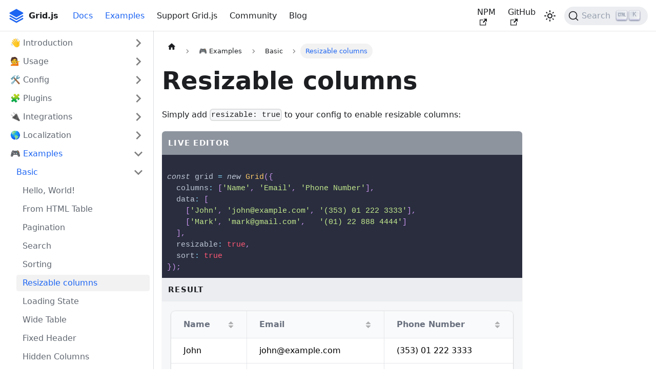

--- FILE ---
content_type: text/html; charset=utf-8
request_url: https://gridjs.io/docs/examples/resizable
body_size: 6113
content:
<!doctype html>
<html lang="en" dir="ltr" class="docs-wrapper docs-doc-page docs-version-current plugin-docs plugin-id-default docs-doc-id-examples/resizable">
<head>
<meta charset="UTF-8">
<meta name="generator" content="Docusaurus v2.2.0">
<title data-rh="true">Resizable columns | Grid.js</title><meta data-rh="true" name="viewport" content="width=device-width,initial-scale=1"><meta data-rh="true" name="twitter:card" content="summary_large_image"><meta data-rh="true" property="og:image" content="https://gridjs.io/img/social.png"><meta data-rh="true" name="twitter:image" content="https://gridjs.io/img/social.png"><meta data-rh="true" property="og:url" content="https://gridjs.io/docs/examples/resizable"><meta data-rh="true" name="docusaurus_locale" content="en"><meta data-rh="true" name="docsearch:language" content="en"><meta data-rh="true" name="docusaurus_version" content="current"><meta data-rh="true" name="docusaurus_tag" content="docs-default-current"><meta data-rh="true" name="docsearch:version" content="current"><meta data-rh="true" name="docsearch:docusaurus_tag" content="docs-default-current"><meta data-rh="true" property="og:title" content="Resizable columns | Grid.js"><meta data-rh="true" name="description" content="Simply add resizable"><meta data-rh="true" property="og:description" content="Simply add resizable"><meta data-rh="true" name="keywords" content="javascript,table,javascript table,gridjs,grid js,resizable columns,resize columns"><link data-rh="true" rel="icon" href="/img/favicon.ico"><link data-rh="true" rel="canonical" href="https://gridjs.io/docs/examples/resizable"><link data-rh="true" rel="alternate" href="https://gridjs.io/docs/examples/resizable" hreflang="en"><link data-rh="true" rel="alternate" href="https://gridjs.io/docs/examples/resizable" hreflang="x-default"><link data-rh="true" rel="preconnect" href="https://FIXME-dsn.algolia.net" crossorigin="anonymous"><link rel="alternate" type="application/rss+xml" href="/blog/rss.xml" title="Grid.js RSS Feed">
<link rel="alternate" type="application/atom+xml" href="/blog/atom.xml" title="Grid.js Atom Feed">

<link rel="preconnect" href="https://www.google-analytics.com">
<script type="c7130622e6c95b97d0c02f54-text/javascript">window.ga=window.ga||function(){(ga.q=ga.q||[]).push(arguments)},ga.l=+new Date,ga("create","UA-167499954-1","auto"),ga("send","pageview")</script>
<script async src="https://www.google-analytics.com/analytics.js" type="c7130622e6c95b97d0c02f54-text/javascript"></script>


<link rel="search" type="application/opensearchdescription+xml" title="Grid.js" href="/opensearch.xml">
<link rel="stylesheet" href="https://cdn.jsdelivr.net/npm/@tailwindcss/ui@latest/dist/tailwind-ui.min.css">
<link rel="stylesheet" href="https://rsms.me/inter/inter.css"><link rel="stylesheet" href="/assets/css/styles.2dfedca0.css">
<link rel="preload" href="/assets/js/runtime~main.0e0c9941.js" as="script">
<link rel="preload" href="/assets/js/main.e965041c.js" as="script">
</head>
<body class="navigation-with-keyboard">
<script type="c7130622e6c95b97d0c02f54-text/javascript">!function(){function t(t){document.documentElement.setAttribute("data-theme",t)}var e=function(){var t=null;try{t=localStorage.getItem("theme")}catch(t){}return t}();t(null!==e?e:"light")}()</script><div id="__docusaurus">
<div role="region" aria-label="Skip to main content"><a class="skipToContent_fXgn" href="#docusaurus_skipToContent_fallback">Skip to main content</a></div><nav class="navbar navbar--fixed-top navbarHideable_m1mJ"><div class="navbar__inner"><div class="navbar__items"><button aria-label="Toggle navigation bar" aria-expanded="false" class="navbar__toggle clean-btn" type="button"><svg width="30" height="30" viewBox="0 0 30 30" aria-hidden="true"><path stroke="currentColor" stroke-linecap="round" stroke-miterlimit="10" stroke-width="2" d="M4 7h22M4 15h22M4 23h22"></path></svg></button><a class="navbar__brand" href="/"><div class="navbar__logo"><img src="/img/logo.svg" alt="Grid.js" class="themedImage_ToTc themedImage--light_HNdA"><img src="/img/logo.svg" alt="Grid.js" class="themedImage_ToTc themedImage--dark_i4oU"></div><b class="navbar__title text--truncate">Grid.js</b></a><a aria-current="page" class="navbar__item navbar__link navbar__link--active" href="/docs">Docs</a><a aria-current="page" class="navbar__item navbar__link navbar__link--active" href="/docs/examples/hello-world">Examples</a><a class="navbar__item navbar__link" href="/docs/sponsors">Support Grid.js</a><a class="navbar__item navbar__link" href="/docs/community">Community</a><a class="navbar__item navbar__link" href="/blog">Blog</a></div><div class="navbar__items navbar__items--right"><a href="https://www.npmjs.com/package/gridjs" target="_blank" rel="noopener noreferrer" class="navbar__item navbar__link">NPM<svg width="13.5" height="13.5" aria-hidden="true" viewBox="0 0 24 24" class="iconExternalLink_nPIU"><path fill="currentColor" d="M21 13v10h-21v-19h12v2h-10v15h17v-8h2zm3-12h-10.988l4.035 4-6.977 7.07 2.828 2.828 6.977-7.07 4.125 4.172v-11z"></path></svg></a><a href="https://github.com/grid-js/gridjs" target="_blank" rel="noopener noreferrer" class="navbar__item navbar__link">GitHub<svg width="13.5" height="13.5" aria-hidden="true" viewBox="0 0 24 24" class="iconExternalLink_nPIU"><path fill="currentColor" d="M21 13v10h-21v-19h12v2h-10v15h17v-8h2zm3-12h-10.988l4.035 4-6.977 7.07 2.828 2.828 6.977-7.07 4.125 4.172v-11z"></path></svg></a><div class="toggle_vylO colorModeToggle_DEke"><button class="clean-btn toggleButton_gllP toggleButtonDisabled_aARS" type="button" disabled="" title="Switch between dark and light mode (currently light mode)" aria-label="Switch between dark and light mode (currently light mode)" aria-live="polite"><svg viewBox="0 0 24 24" width="24" height="24" class="lightToggleIcon_pyhR"><path fill="currentColor" d="M12,9c1.65,0,3,1.35,3,3s-1.35,3-3,3s-3-1.35-3-3S10.35,9,12,9 M12,7c-2.76,0-5,2.24-5,5s2.24,5,5,5s5-2.24,5-5 S14.76,7,12,7L12,7z M2,13l2,0c0.55,0,1-0.45,1-1s-0.45-1-1-1l-2,0c-0.55,0-1,0.45-1,1S1.45,13,2,13z M20,13l2,0c0.55,0,1-0.45,1-1 s-0.45-1-1-1l-2,0c-0.55,0-1,0.45-1,1S19.45,13,20,13z M11,2v2c0,0.55,0.45,1,1,1s1-0.45,1-1V2c0-0.55-0.45-1-1-1S11,1.45,11,2z M11,20v2c0,0.55,0.45,1,1,1s1-0.45,1-1v-2c0-0.55-0.45-1-1-1C11.45,19,11,19.45,11,20z M5.99,4.58c-0.39-0.39-1.03-0.39-1.41,0 c-0.39,0.39-0.39,1.03,0,1.41l1.06,1.06c0.39,0.39,1.03,0.39,1.41,0s0.39-1.03,0-1.41L5.99,4.58z M18.36,16.95 c-0.39-0.39-1.03-0.39-1.41,0c-0.39,0.39-0.39,1.03,0,1.41l1.06,1.06c0.39,0.39,1.03,0.39,1.41,0c0.39-0.39,0.39-1.03,0-1.41 L18.36,16.95z M19.42,5.99c0.39-0.39,0.39-1.03,0-1.41c-0.39-0.39-1.03-0.39-1.41,0l-1.06,1.06c-0.39,0.39-0.39,1.03,0,1.41 s1.03,0.39,1.41,0L19.42,5.99z M7.05,18.36c0.39-0.39,0.39-1.03,0-1.41c-0.39-0.39-1.03-0.39-1.41,0l-1.06,1.06 c-0.39,0.39-0.39,1.03,0,1.41s1.03,0.39,1.41,0L7.05,18.36z"></path></svg><svg viewBox="0 0 24 24" width="24" height="24" class="darkToggleIcon_wfgR"><path fill="currentColor" d="M9.37,5.51C9.19,6.15,9.1,6.82,9.1,7.5c0,4.08,3.32,7.4,7.4,7.4c0.68,0,1.35-0.09,1.99-0.27C17.45,17.19,14.93,19,12,19 c-3.86,0-7-3.14-7-7C5,9.07,6.81,6.55,9.37,5.51z M12,3c-4.97,0-9,4.03-9,9s4.03,9,9,9s9-4.03,9-9c0-0.46-0.04-0.92-0.1-1.36 c-0.98,1.37-2.58,2.26-4.4,2.26c-2.98,0-5.4-2.42-5.4-5.4c0-1.81,0.89-3.42,2.26-4.4C12.92,3.04,12.46,3,12,3L12,3z"></path></svg></button></div><div class="searchBox_ZlJk"><button type="button" class="DocSearch DocSearch-Button" aria-label="Search"><span class="DocSearch-Button-Container"><svg width="20" height="20" class="DocSearch-Search-Icon" viewBox="0 0 20 20"><path d="M14.386 14.386l4.0877 4.0877-4.0877-4.0877c-2.9418 2.9419-7.7115 2.9419-10.6533 0-2.9419-2.9418-2.9419-7.7115 0-10.6533 2.9418-2.9419 7.7115-2.9419 10.6533 0 2.9419 2.9418 2.9419 7.7115 0 10.6533z" stroke="currentColor" fill="none" fill-rule="evenodd" stroke-linecap="round" stroke-linejoin="round"></path></svg><span class="DocSearch-Button-Placeholder">Search</span></span><span class="DocSearch-Button-Keys"></span></button></div></div></div><div role="presentation" class="navbar-sidebar__backdrop"></div></nav><div id="docusaurus_skipToContent_fallback" class="main-wrapper mainWrapper_z2l0 docsWrapper_BCFX"><button aria-label="Scroll back to top" class="clean-btn theme-back-to-top-button backToTopButton_sjWU" type="button"></button><div class="docPage__5DB"><aside class="theme-doc-sidebar-container docSidebarContainer_b6E3"><div class="sidebar_njMd sidebarWithHideableNavbar_wUlq"><a tabindex="-1" class="sidebarLogo_isFc" href="/"><img src="/img/logo.svg" alt="Grid.js" class="themedImage_ToTc themedImage--light_HNdA"><img src="/img/logo.svg" alt="Grid.js" class="themedImage_ToTc themedImage--dark_i4oU"><b>Grid.js</b></a><nav class="menu thin-scrollbar menu_SIkG"><ul class="theme-doc-sidebar-menu menu__list"><li class="theme-doc-sidebar-item-category theme-doc-sidebar-item-category-level-1 menu__list-item menu__list-item--collapsed"><div class="menu__list-item-collapsible"><a class="menu__link menu__link--sublist menu__link--sublist-caret" aria-expanded="false" href="/docs/">👋 Introduction</a></div></li><li class="theme-doc-sidebar-item-category theme-doc-sidebar-item-category-level-1 menu__list-item menu__list-item--collapsed"><div class="menu__list-item-collapsible"><a class="menu__link menu__link--sublist menu__link--sublist-caret" aria-expanded="false" href="/docs/install">💁 Usage</a></div></li><li class="theme-doc-sidebar-item-category theme-doc-sidebar-item-category-level-1 menu__list-item menu__list-item--collapsed"><div class="menu__list-item-collapsible"><a class="menu__link menu__link--sublist menu__link--sublist-caret" aria-expanded="false" href="/docs/config/data">🛠 Config</a></div></li><li class="theme-doc-sidebar-item-category theme-doc-sidebar-item-category-level-1 menu__list-item menu__list-item--collapsed"><div class="menu__list-item-collapsible"><a class="menu__link menu__link--sublist menu__link--sublist-caret" aria-expanded="false" href="/docs/plugins/basics">🧩 Plugins</a></div></li><li class="theme-doc-sidebar-item-category theme-doc-sidebar-item-category-level-1 menu__list-item menu__list-item--collapsed"><div class="menu__list-item-collapsible"><a class="menu__link menu__link--sublist menu__link--sublist-caret" aria-expanded="false" href="/docs/integrations/react">🔌 Integrations</a></div></li><li class="theme-doc-sidebar-item-category theme-doc-sidebar-item-category-level-1 menu__list-item menu__list-item--collapsed"><div class="menu__list-item-collapsible"><a class="menu__link menu__link--sublist menu__link--sublist-caret" aria-expanded="false" href="/docs/localization/locales">🌎 Localization</a></div></li><li class="theme-doc-sidebar-item-category theme-doc-sidebar-item-category-level-1 menu__list-item"><div class="menu__list-item-collapsible"><a class="menu__link menu__link--sublist menu__link--sublist-caret menu__link--active" aria-expanded="true" href="/docs/examples/hello-world">🎮 Examples</a></div><ul style="display:block;overflow:visible;height:auto" class="menu__list"><li class="theme-doc-sidebar-item-category theme-doc-sidebar-item-category-level-2 menu__list-item"><div class="menu__list-item-collapsible"><a class="menu__link menu__link--sublist menu__link--sublist-caret menu__link--active" aria-expanded="true" tabindex="0" href="/docs/examples/hello-world">Basic</a></div><ul style="display:block;overflow:visible;height:auto" class="menu__list"><li class="theme-doc-sidebar-item-link theme-doc-sidebar-item-link-level-3 menu__list-item"><a class="menu__link" tabindex="0" href="/docs/examples/hello-world">Hello, World!</a></li><li class="theme-doc-sidebar-item-link theme-doc-sidebar-item-link-level-3 menu__list-item"><a class="menu__link" tabindex="0" href="/docs/examples/from">From HTML Table</a></li><li class="theme-doc-sidebar-item-link theme-doc-sidebar-item-link-level-3 menu__list-item"><a class="menu__link" tabindex="0" href="/docs/examples/pagination">Pagination</a></li><li class="theme-doc-sidebar-item-link theme-doc-sidebar-item-link-level-3 menu__list-item"><a class="menu__link" tabindex="0" href="/docs/examples/search">Search</a></li><li class="theme-doc-sidebar-item-link theme-doc-sidebar-item-link-level-3 menu__list-item"><a class="menu__link" tabindex="0" href="/docs/examples/sorting">Sorting</a></li><li class="theme-doc-sidebar-item-link theme-doc-sidebar-item-link-level-3 menu__list-item"><a class="menu__link menu__link--active" aria-current="page" tabindex="0" href="/docs/examples/resizable">Resizable columns</a></li><li class="theme-doc-sidebar-item-link theme-doc-sidebar-item-link-level-3 menu__list-item"><a class="menu__link" tabindex="0" href="/docs/examples/loading-state">Loading State</a></li><li class="theme-doc-sidebar-item-link theme-doc-sidebar-item-link-level-3 menu__list-item"><a class="menu__link" tabindex="0" href="/docs/examples/wide-table">Wide Table</a></li><li class="theme-doc-sidebar-item-link theme-doc-sidebar-item-link-level-3 menu__list-item"><a class="menu__link" tabindex="0" href="/docs/examples/fixed-header">Fixed Header</a></li><li class="theme-doc-sidebar-item-link theme-doc-sidebar-item-link-level-3 menu__list-item"><a class="menu__link" tabindex="0" href="/docs/examples/hidden-columns">Hidden Columns</a></li></ul></li><li class="theme-doc-sidebar-item-category theme-doc-sidebar-item-category-level-2 menu__list-item menu__list-item--collapsed"><div class="menu__list-item-collapsible"><a class="menu__link menu__link--sublist menu__link--sublist-caret" aria-expanded="false" tabindex="0" href="/docs/examples/import-json">Data Source</a></div></li><li class="theme-doc-sidebar-item-category theme-doc-sidebar-item-category-level-2 menu__list-item menu__list-item--collapsed"><div class="menu__list-item-collapsible"><a class="menu__link menu__link--sublist menu__link--sublist-caret" aria-expanded="false" tabindex="0" href="/docs/examples/server">Server-side</a></div></li><li class="theme-doc-sidebar-item-category theme-doc-sidebar-item-category-level-2 menu__list-item menu__list-item--collapsed"><div class="menu__list-item-collapsible"><a class="menu__link menu__link--sublist menu__link--sublist-caret" aria-expanded="false" tabindex="0" href="/docs/examples/css-style">Styling</a></div></li><li class="theme-doc-sidebar-item-category theme-doc-sidebar-item-category-level-2 menu__list-item menu__list-item--collapsed"><div class="menu__list-item-collapsible"><a class="menu__link menu__link--sublist menu__link--sublist-caret" aria-expanded="false" tabindex="0" href="/docs/examples/cell-formatting">Customizing</a></div></li><li class="theme-doc-sidebar-item-category theme-doc-sidebar-item-category-level-2 menu__list-item menu__list-item--collapsed"><div class="menu__list-item-collapsible"><a class="menu__link menu__link--sublist menu__link--sublist-caret" aria-expanded="false" tabindex="0" href="/docs/examples/nested-header">Advanced</a></div></li></ul></li></ul></nav></div></aside><main class="docMainContainer_gTbr"><div class="container padding-top--md padding-bottom--lg"><div class="row"><div class="col docItemCol_VOVn"><div class="docItemContainer_Djhp"><article><nav class="theme-doc-breadcrumbs breadcrumbsContainer_Z_bl" aria-label="Breadcrumbs"><ul class="breadcrumbs" itemscope="" itemtype="https://schema.org/BreadcrumbList"><li class="breadcrumbs__item"><a aria-label="Home page" class="breadcrumbs__link" href="/"><svg viewBox="0 0 24 24" class="breadcrumbHomeIcon_OVgt"><path d="M10 19v-5h4v5c0 .55.45 1 1 1h3c.55 0 1-.45 1-1v-7h1.7c.46 0 .68-.57.33-.87L12.67 3.6c-.38-.34-.96-.34-1.34 0l-8.36 7.53c-.34.3-.13.87.33.87H5v7c0 .55.45 1 1 1h3c.55 0 1-.45 1-1z" fill="currentColor"></path></svg></a></li><li class="breadcrumbs__item"><span class="breadcrumbs__link">🎮 Examples</span><meta itemprop="position" content="1"></li><li class="breadcrumbs__item"><span class="breadcrumbs__link">Basic</span><meta itemprop="position" content="2"></li><li itemscope="" itemprop="itemListElement" itemtype="https://schema.org/ListItem" class="breadcrumbs__item breadcrumbs__item--active"><span class="breadcrumbs__link" itemprop="name">Resizable columns</span><meta itemprop="position" content="3"></li></ul></nav><div class="theme-doc-markdown markdown"><header><h1>Resizable columns</h1></header><p>Simply add <code>resizable: true</code> to your config to enable resizable columns:</p><div class="playgroundContainer_X_Ta"><div class="playgroundHeader_dyrN">Live Editor</div><div class="playgroundEditor_Q6Y7" style="position:relative;text-align:left;box-sizing:border-box;padding:0;overflow:hidden;white-space:pre;font-family:monospace;color:#bfc7d5;background-color:#292d3e"><textarea style="margin:0;border:0;background:none;box-sizing:inherit;display:inherit;font-family:inherit;font-size:inherit;font-style:inherit;font-variant-ligatures:inherit;font-weight:inherit;letter-spacing:inherit;line-height:inherit;tab-size:inherit;text-indent:inherit;text-rendering:inherit;text-transform:inherit;white-space:pre-wrap;word-break:keep-all;overflow-wrap:break-word;position:absolute;top:0;left:0;height:100%;width:100%;resize:none;color:inherit;overflow:hidden;-moz-osx-font-smoothing:grayscale;-webkit-font-smoothing:antialiased;-webkit-text-fill-color:transparent;padding-top:10px;padding-right:10px;padding-bottom:10px;padding-left:10px" class="npm__react-simple-code-editor__textarea" autocapitalize="off" autocomplete="off" autocorrect="off" spellcheck="false" data-gramm="false">

const grid = new Grid({
  columns: [&#x27;Name&#x27;, &#x27;Email&#x27;, &#x27;Phone Number&#x27;],
  data: [
    [&#x27;John&#x27;, &#x27;john@example.com&#x27;, &#x27;(353) 01 222 3333&#x27;],
    [&#x27;Mark&#x27;, &#x27;mark@gmail.com&#x27;,   &#x27;(01) 22 888 4444&#x27;]
  ],
  resizable: true,
  sort: true
});</textarea><pre aria-hidden="true" style="margin:0;border:0;background:none;box-sizing:inherit;display:inherit;font-family:inherit;font-size:inherit;font-style:inherit;font-variant-ligatures:inherit;font-weight:inherit;letter-spacing:inherit;line-height:inherit;tab-size:inherit;text-indent:inherit;text-rendering:inherit;text-transform:inherit;white-space:pre-wrap;word-break:keep-all;overflow-wrap:break-word;position:relative;pointer-events:none;padding-top:10px;padding-right:10px;padding-bottom:10px;padding-left:10px"><div class="token-line" style="color:#bfc7d5"><span class="token plain" style="display:inline-block">
</span></div><div class="token-line" style="color:#bfc7d5"><span class="token plain"></span><span class="token keyword" style="font-style:italic">const</span><span class="token plain"> grid </span><span class="token operator" style="color:rgb(137, 221, 255)">=</span><span class="token plain"> </span><span class="token keyword" style="font-style:italic">new</span><span class="token plain"> </span><span class="token class-name" style="color:rgb(255, 203, 107)">Grid</span><span class="token punctuation" style="color:rgb(199, 146, 234)">(</span><span class="token punctuation" style="color:rgb(199, 146, 234)">{</span><span class="token plain"></span></div><div class="token-line" style="color:#bfc7d5"><span class="token plain">  </span><span class="token literal-property property">columns</span><span class="token operator" style="color:rgb(137, 221, 255)">:</span><span class="token plain"> </span><span class="token punctuation" style="color:rgb(199, 146, 234)">[</span><span class="token string" style="color:rgb(195, 232, 141)">&#x27;Name&#x27;</span><span class="token punctuation" style="color:rgb(199, 146, 234)">,</span><span class="token plain"> </span><span class="token string" style="color:rgb(195, 232, 141)">&#x27;Email&#x27;</span><span class="token punctuation" style="color:rgb(199, 146, 234)">,</span><span class="token plain"> </span><span class="token string" style="color:rgb(195, 232, 141)">&#x27;Phone Number&#x27;</span><span class="token punctuation" style="color:rgb(199, 146, 234)">]</span><span class="token punctuation" style="color:rgb(199, 146, 234)">,</span><span class="token plain"></span></div><div class="token-line" style="color:#bfc7d5"><span class="token plain">  </span><span class="token literal-property property">data</span><span class="token operator" style="color:rgb(137, 221, 255)">:</span><span class="token plain"> </span><span class="token punctuation" style="color:rgb(199, 146, 234)">[</span><span class="token plain"></span></div><div class="token-line" style="color:#bfc7d5"><span class="token plain">    </span><span class="token punctuation" style="color:rgb(199, 146, 234)">[</span><span class="token string" style="color:rgb(195, 232, 141)">&#x27;John&#x27;</span><span class="token punctuation" style="color:rgb(199, 146, 234)">,</span><span class="token plain"> </span><span class="token string" style="color:rgb(195, 232, 141)">&#x27;<a href="/cdn-cgi/l/email-protection" class="__cf_email__" data-cfemail="5933363137193c21383429353c773a3634">[email&#160;protected]</a>&#x27;</span><span class="token punctuation" style="color:rgb(199, 146, 234)">,</span><span class="token plain"> </span><span class="token string" style="color:rgb(195, 232, 141)">&#x27;(353) 01 222 3333&#x27;</span><span class="token punctuation" style="color:rgb(199, 146, 234)">]</span><span class="token punctuation" style="color:rgb(199, 146, 234)">,</span><span class="token plain"></span></div><div class="token-line" style="color:#bfc7d5"><span class="token plain">    </span><span class="token punctuation" style="color:rgb(199, 146, 234)">[</span><span class="token string" style="color:rgb(195, 232, 141)">&#x27;Mark&#x27;</span><span class="token punctuation" style="color:rgb(199, 146, 234)">,</span><span class="token plain"> </span><span class="token string" style="color:rgb(195, 232, 141)">&#x27;<a href="/cdn-cgi/l/email-protection" class="__cf_email__" data-cfemail="4e232f3c250e29232f2722602d2123">[email&#160;protected]</a>&#x27;</span><span class="token punctuation" style="color:rgb(199, 146, 234)">,</span><span class="token plain">   </span><span class="token string" style="color:rgb(195, 232, 141)">&#x27;(01) 22 888 4444&#x27;</span><span class="token punctuation" style="color:rgb(199, 146, 234)">]</span><span class="token plain"></span></div><div class="token-line" style="color:#bfc7d5"><span class="token plain">  </span><span class="token punctuation" style="color:rgb(199, 146, 234)">]</span><span class="token punctuation" style="color:rgb(199, 146, 234)">,</span><span class="token plain"></span></div><div class="token-line" style="color:#bfc7d5"><span class="token plain">  </span><span class="token literal-property property">resizable</span><span class="token operator" style="color:rgb(137, 221, 255)">:</span><span class="token plain"> </span><span class="token boolean" style="color:rgb(255, 88, 116)">true</span><span class="token punctuation" style="color:rgb(199, 146, 234)">,</span><span class="token plain"></span></div><div class="token-line" style="color:#bfc7d5"><span class="token plain">  </span><span class="token literal-property property">sort</span><span class="token operator" style="color:rgb(137, 221, 255)">:</span><span class="token plain"> </span><span class="token boolean" style="color:rgb(255, 88, 116)">true</span><span class="token plain"></span></div><div class="token-line" style="color:#bfc7d5"><span class="token plain"></span><span class="token punctuation" style="color:rgb(199, 146, 234)">}</span><span class="token punctuation" style="color:rgb(199, 146, 234)">)</span><span class="token punctuation" style="color:rgb(199, 146, 234)">;</span></div></pre><style>
/**
 * Reset the text fill color so that placeholder is visible
 */
.npm__react-simple-code-editor__textarea:empty {
  -webkit-text-fill-color: inherit !important;
}

/**
 * Hack to apply on some CSS on IE10 and IE11
 */
@media all and (-ms-high-contrast: none), (-ms-high-contrast: active) {
  /**
    * IE doesn't support '-webkit-text-fill-color'
    * So we use 'color: transparent' to make the text transparent on IE
    * Unlike other browsers, it doesn't affect caret color in IE
    */
  .npm__react-simple-code-editor__textarea {
    color: transparent !important;
  }

  .npm__react-simple-code-editor__textarea::selection {
    background-color: #accef7 !important;
    color: transparent !important;
  }
}
</style></div><div class="playgroundHeader_dyrN">Result</div><div class="playgroundPreview_DzOI"><div>Loading...</div></div></div><p>You can also set width before passing the <code>resizable</code> flag:</p><div class="playgroundContainer_X_Ta"><div class="playgroundHeader_dyrN">Live Editor</div><div class="playgroundEditor_Q6Y7" style="position:relative;text-align:left;box-sizing:border-box;padding:0;overflow:hidden;white-space:pre;font-family:monospace;color:#bfc7d5;background-color:#292d3e"><textarea style="margin:0;border:0;background:none;box-sizing:inherit;display:inherit;font-family:inherit;font-size:inherit;font-style:inherit;font-variant-ligatures:inherit;font-weight:inherit;letter-spacing:inherit;line-height:inherit;tab-size:inherit;text-indent:inherit;text-rendering:inherit;text-transform:inherit;white-space:pre-wrap;word-break:keep-all;overflow-wrap:break-word;position:absolute;top:0;left:0;height:100%;width:100%;resize:none;color:inherit;overflow:hidden;-moz-osx-font-smoothing:grayscale;-webkit-font-smoothing:antialiased;-webkit-text-fill-color:transparent;padding-top:10px;padding-right:10px;padding-bottom:10px;padding-left:10px" class="npm__react-simple-code-editor__textarea" autocapitalize="off" autocomplete="off" autocorrect="off" spellcheck="false" data-gramm="false">

const grid = new Grid({
  columns: [&#x27;Name&#x27;, &#x27;Email&#x27;, &#x27;Phone Number&#x27;],
  data: [
    [&#x27;John&#x27;, &#x27;john@example.com&#x27;, &#x27;(353) 01 222 3333&#x27;],
    [&#x27;Mark&#x27;, &#x27;mark@gmail.com&#x27;,   &#x27;(01) 22 888 4444&#x27;]
  ],
  width: 500,
  resizable: true
});</textarea><pre aria-hidden="true" style="margin:0;border:0;background:none;box-sizing:inherit;display:inherit;font-family:inherit;font-size:inherit;font-style:inherit;font-variant-ligatures:inherit;font-weight:inherit;letter-spacing:inherit;line-height:inherit;tab-size:inherit;text-indent:inherit;text-rendering:inherit;text-transform:inherit;white-space:pre-wrap;word-break:keep-all;overflow-wrap:break-word;position:relative;pointer-events:none;padding-top:10px;padding-right:10px;padding-bottom:10px;padding-left:10px"><div class="token-line" style="color:#bfc7d5"><span class="token plain" style="display:inline-block">
</span></div><div class="token-line" style="color:#bfc7d5"><span class="token plain"></span><span class="token keyword" style="font-style:italic">const</span><span class="token plain"> grid </span><span class="token operator" style="color:rgb(137, 221, 255)">=</span><span class="token plain"> </span><span class="token keyword" style="font-style:italic">new</span><span class="token plain"> </span><span class="token class-name" style="color:rgb(255, 203, 107)">Grid</span><span class="token punctuation" style="color:rgb(199, 146, 234)">(</span><span class="token punctuation" style="color:rgb(199, 146, 234)">{</span><span class="token plain"></span></div><div class="token-line" style="color:#bfc7d5"><span class="token plain">  </span><span class="token literal-property property">columns</span><span class="token operator" style="color:rgb(137, 221, 255)">:</span><span class="token plain"> </span><span class="token punctuation" style="color:rgb(199, 146, 234)">[</span><span class="token string" style="color:rgb(195, 232, 141)">&#x27;Name&#x27;</span><span class="token punctuation" style="color:rgb(199, 146, 234)">,</span><span class="token plain"> </span><span class="token string" style="color:rgb(195, 232, 141)">&#x27;Email&#x27;</span><span class="token punctuation" style="color:rgb(199, 146, 234)">,</span><span class="token plain"> </span><span class="token string" style="color:rgb(195, 232, 141)">&#x27;Phone Number&#x27;</span><span class="token punctuation" style="color:rgb(199, 146, 234)">]</span><span class="token punctuation" style="color:rgb(199, 146, 234)">,</span><span class="token plain"></span></div><div class="token-line" style="color:#bfc7d5"><span class="token plain">  </span><span class="token literal-property property">data</span><span class="token operator" style="color:rgb(137, 221, 255)">:</span><span class="token plain"> </span><span class="token punctuation" style="color:rgb(199, 146, 234)">[</span><span class="token plain"></span></div><div class="token-line" style="color:#bfc7d5"><span class="token plain">    </span><span class="token punctuation" style="color:rgb(199, 146, 234)">[</span><span class="token string" style="color:rgb(195, 232, 141)">&#x27;John&#x27;</span><span class="token punctuation" style="color:rgb(199, 146, 234)">,</span><span class="token plain"> </span><span class="token string" style="color:rgb(195, 232, 141)">&#x27;<a href="/cdn-cgi/l/email-protection" class="__cf_email__" data-cfemail="7f151017113f1a071e120f131a511c1012">[email&#160;protected]</a>&#x27;</span><span class="token punctuation" style="color:rgb(199, 146, 234)">,</span><span class="token plain"> </span><span class="token string" style="color:rgb(195, 232, 141)">&#x27;(353) 01 222 3333&#x27;</span><span class="token punctuation" style="color:rgb(199, 146, 234)">]</span><span class="token punctuation" style="color:rgb(199, 146, 234)">,</span><span class="token plain"></span></div><div class="token-line" style="color:#bfc7d5"><span class="token plain">    </span><span class="token punctuation" style="color:rgb(199, 146, 234)">[</span><span class="token string" style="color:rgb(195, 232, 141)">&#x27;Mark&#x27;</span><span class="token punctuation" style="color:rgb(199, 146, 234)">,</span><span class="token plain"> </span><span class="token string" style="color:rgb(195, 232, 141)">&#x27;<a href="/cdn-cgi/l/email-protection" class="__cf_email__" data-cfemail="711c10031a31161c10181d5f121e1c">[email&#160;protected]</a>&#x27;</span><span class="token punctuation" style="color:rgb(199, 146, 234)">,</span><span class="token plain">   </span><span class="token string" style="color:rgb(195, 232, 141)">&#x27;(01) 22 888 4444&#x27;</span><span class="token punctuation" style="color:rgb(199, 146, 234)">]</span><span class="token plain"></span></div><div class="token-line" style="color:#bfc7d5"><span class="token plain">  </span><span class="token punctuation" style="color:rgb(199, 146, 234)">]</span><span class="token punctuation" style="color:rgb(199, 146, 234)">,</span><span class="token plain"></span></div><div class="token-line" style="color:#bfc7d5"><span class="token plain">  </span><span class="token literal-property property">width</span><span class="token operator" style="color:rgb(137, 221, 255)">:</span><span class="token plain"> </span><span class="token number" style="color:rgb(247, 140, 108)">500</span><span class="token punctuation" style="color:rgb(199, 146, 234)">,</span><span class="token plain"></span></div><div class="token-line" style="color:#bfc7d5"><span class="token plain">  </span><span class="token literal-property property">resizable</span><span class="token operator" style="color:rgb(137, 221, 255)">:</span><span class="token plain"> </span><span class="token boolean" style="color:rgb(255, 88, 116)">true</span><span class="token plain"></span></div><div class="token-line" style="color:#bfc7d5"><span class="token plain"></span><span class="token punctuation" style="color:rgb(199, 146, 234)">}</span><span class="token punctuation" style="color:rgb(199, 146, 234)">)</span><span class="token punctuation" style="color:rgb(199, 146, 234)">;</span></div></pre><style>
/**
 * Reset the text fill color so that placeholder is visible
 */
.npm__react-simple-code-editor__textarea:empty {
  -webkit-text-fill-color: inherit !important;
}

/**
 * Hack to apply on some CSS on IE10 and IE11
 */
@media all and (-ms-high-contrast: none), (-ms-high-contrast: active) {
  /**
    * IE doesn't support '-webkit-text-fill-color'
    * So we use 'color: transparent' to make the text transparent on IE
    * Unlike other browsers, it doesn't affect caret color in IE
    */
  .npm__react-simple-code-editor__textarea {
    color: transparent !important;
  }

  .npm__react-simple-code-editor__textarea::selection {
    background-color: #accef7 !important;
    color: transparent !important;
  }
}
</style></div><div class="playgroundHeader_dyrN">Result</div><div class="playgroundPreview_DzOI"><div>Loading...</div></div></div></div><footer class="theme-doc-footer docusaurus-mt-lg"><div class="theme-doc-footer-edit-meta-row row"><div class="col"><a href="https://github.com/grid-js/website/edit/master/docs/examples/resizable.md" target="_blank" rel="noreferrer noopener" class="theme-edit-this-page"><svg fill="currentColor" height="20" width="20" viewBox="0 0 40 40" class="iconEdit_Z9Sw" aria-hidden="true"><g><path d="m34.5 11.7l-3 3.1-6.3-6.3 3.1-3q0.5-0.5 1.2-0.5t1.1 0.5l3.9 3.9q0.5 0.4 0.5 1.1t-0.5 1.2z m-29.5 17.1l18.4-18.5 6.3 6.3-18.4 18.4h-6.3v-6.2z"></path></g></svg>Edit this page</a></div><div class="col lastUpdated_vwxv"><span class="theme-last-updated">Last updated<!-- --> on <b><time datetime="2023-01-16T14:25:13.000Z">Jan 16, 2023</time></b> by <b>Afshin Mehrabani</b></span></div></div></footer></article><nav class="pagination-nav docusaurus-mt-lg" aria-label="Docs pages navigation"><a class="pagination-nav__link pagination-nav__link--prev" href="/docs/examples/sorting"><div class="pagination-nav__sublabel">Previous</div><div class="pagination-nav__label">Sorting</div></a><a class="pagination-nav__link pagination-nav__link--next" href="/docs/examples/loading-state"><div class="pagination-nav__sublabel">Next</div><div class="pagination-nav__label">Loading State</div></a></nav></div></div></div></div></main></div></div><footer class="footer footer--dark"><div class="container container-fluid"><div class="row footer__links"><div class="col footer__col"><div class="footer__title">Docs</div><ul class="footer__items clean-list"><li class="footer__item"><a class="footer__link-item" href="/docs">Getting Started</a></li><li class="footer__item"><a class="footer__link-item" href="/docs/examples/hello-world">Examples</a></li></ul></div><div class="col footer__col"><div class="footer__title">Community</div><ul class="footer__items clean-list"><li class="footer__item"><a href="https://stackoverflow.com/questions/tagged/gridjs" target="_blank" rel="noopener noreferrer" class="footer__link-item">Stack Overflow<svg width="13.5" height="13.5" aria-hidden="true" viewBox="0 0 24 24" class="iconExternalLink_nPIU"><path fill="currentColor" d="M21 13v10h-21v-19h12v2h-10v15h17v-8h2zm3-12h-10.988l4.035 4-6.977 7.07 2.828 2.828 6.977-7.07 4.125 4.172v-11z"></path></svg></a></li><li class="footer__item"><a href="https://discord.gg/K55BwDY" target="_blank" rel="noopener noreferrer" class="footer__link-item">Discord<svg width="13.5" height="13.5" aria-hidden="true" viewBox="0 0 24 24" class="iconExternalLink_nPIU"><path fill="currentColor" d="M21 13v10h-21v-19h12v2h-10v15h17v-8h2zm3-12h-10.988l4.035 4-6.977 7.07 2.828 2.828 6.977-7.07 4.125 4.172v-11z"></path></svg></a></li><li class="footer__item"><a href="https://twitter.com/grid_js" target="_blank" rel="noopener noreferrer" class="footer__link-item">Twitter<svg width="13.5" height="13.5" aria-hidden="true" viewBox="0 0 24 24" class="iconExternalLink_nPIU"><path fill="currentColor" d="M21 13v10h-21v-19h12v2h-10v15h17v-8h2zm3-12h-10.988l4.035 4-6.977 7.07 2.828 2.828 6.977-7.07 4.125 4.172v-11z"></path></svg></a></li></ul></div><div class="col footer__col"><div class="footer__title">More</div><ul class="footer__items clean-list"><li class="footer__item"><a class="footer__link-item" href="/blog">Blog</a></li><li class="footer__item"><a href="https://github.com/grid-js/gridjs" target="_blank" rel="noopener noreferrer" class="footer__link-item">GitHub<svg width="13.5" height="13.5" aria-hidden="true" viewBox="0 0 24 24" class="iconExternalLink_nPIU"><path fill="currentColor" d="M21 13v10h-21v-19h12v2h-10v15h17v-8h2zm3-12h-10.988l4.035 4-6.977 7.07 2.828 2.828 6.977-7.07 4.125 4.172v-11z"></path></svg></a></li></ul></div></div><div class="footer__bottom text--center"><div class="footer__copyright">Copyright © 2023 Grid.js</div></div></div></footer></div>
<script data-cfasync="false" src="/cdn-cgi/scripts/5c5dd728/cloudflare-static/email-decode.min.js"></script><script src="/assets/js/runtime~main.0e0c9941.js" type="c7130622e6c95b97d0c02f54-text/javascript"></script>
<script src="/assets/js/main.e965041c.js" type="c7130622e6c95b97d0c02f54-text/javascript"></script>
<script src="/cdn-cgi/scripts/7d0fa10a/cloudflare-static/rocket-loader.min.js" data-cf-settings="c7130622e6c95b97d0c02f54-|49" defer></script></body>
</html>

--- FILE ---
content_type: application/javascript; charset=utf-8
request_url: https://gridjs.io/assets/js/22b7c832.90f1fe62.js
body_size: -433
content:
"use strict";(self.webpackChunkgridjs_website=self.webpackChunkgridjs_website||[]).push([[2144],{83769:function(e){e.exports=JSON.parse('{"name":"docusaurus-plugin-content-docs","id":"default"}')}}]);

--- FILE ---
content_type: text/plain
request_url: https://www.google-analytics.com/j/collect?v=1&_v=j102&a=1397186649&t=pageview&_s=1&dl=https%3A%2F%2Fgridjs.io%2Fdocs%2Fexamples%2Fresizable&ul=en-us%40posix&dt=Resizable%20columns%20%7C%20Grid.js&sr=1280x720&vp=1280x720&_u=IEBAAEABAAAAACAAI~&jid=1120192629&gjid=1774557168&cid=1555408956.1769266869&tid=UA-167499954-1&_gid=593272843.1769266869&_r=1&_slc=1&z=1361787636
body_size: -448
content:
2,cG-NGT6YXGXWR

--- FILE ---
content_type: image/svg+xml
request_url: https://gridjs.io/img/logo.svg
body_size: -14
content:
<svg xmlns="http://www.w3.org/2000/svg" id="SvgjsSvg105665" width="4096" height="4093.0458314280568" version="1.1" xmlns:xlink="http://www.w3.org/1999/xlink" xmlns:svgjs="http://svgjs.com/svgjs"><defs id="SvgjsDefs105666"></defs><g id="SvgjsG105667" transform="translate(328, 328) scale(34.4)" opacity="1"><defs id="SvgjsDefs29767"></defs><g id="SvgjsG29768" transform="scale(0.3506989224521923)" opacity="1"><g id="SvgjsG29769" class="YA7rcqsVv" transform="translate(-28.385628304064234, -28.27036307420526) scale(14.234643232828306)" light-content="false" non-strokable="false" fill="#1c64f2"><path d="M12 14a1 1 0 0 1-.49-.13l-9-5a1 1 0 0 1 0-1.75l9-5a1 1 0 0 1 1 0l9 5a1 1 0 0 1 0 1.75l-9 5A1 1 0 0 1 12 14zm0 8a1 1 0 0 1-.49-.13l-9-5a1 1 0 0 1 1-1.75L12 19.86l8.51-4.73a1 1 0 1 1 1 1.75l-9 5A1 1 0 0 1 12 22z"></path><path d="M12 18a1 1 0 0 1-.49-.13l-9-5a1 1 0 0 1 1-1.75L12 15.86l8.51-4.73a1 1 0 1 1 1 1.75l-9 5A1 1 0 0 1 12 18z"></path></g></g></g></svg>

--- FILE ---
content_type: application/javascript; charset=utf-8
request_url: https://gridjs.io/assets/js/runtime~main.0e0c9941.js
body_size: 3664
content:
!function(){"use strict";var e,c,a,f,d,t={},b={};function n(e){var c=b[e];if(void 0!==c)return c.exports;var a=b[e]={id:e,loaded:!1,exports:{}};return t[e].call(a.exports,a,a.exports,n),a.loaded=!0,a.exports}n.m=t,n.c=b,e=[],n.O=function(c,a,f,d){if(!a){var t=1/0;for(i=0;i<e.length;i++){a=e[i][0],f=e[i][1],d=e[i][2];for(var b=!0,r=0;r<a.length;r++)(!1&d||t>=d)&&Object.keys(n.O).every((function(e){return n.O[e](a[r])}))?a.splice(r--,1):(b=!1,d<t&&(t=d));if(b){e.splice(i--,1);var o=f();void 0!==o&&(c=o)}}return c}d=d||0;for(var i=e.length;i>0&&e[i-1][2]>d;i--)e[i]=e[i-1];e[i]=[a,f,d]},n.n=function(e){var c=e&&e.__esModule?function(){return e.default}:function(){return e};return n.d(c,{a:c}),c},a=Object.getPrototypeOf?function(e){return Object.getPrototypeOf(e)}:function(e){return e.__proto__},n.t=function(e,f){if(1&f&&(e=this(e)),8&f)return e;if("object"==typeof e&&e){if(4&f&&e.__esModule)return e;if(16&f&&"function"==typeof e.then)return e}var d=Object.create(null);n.r(d);var t={};c=c||[null,a({}),a([]),a(a)];for(var b=2&f&&e;"object"==typeof b&&!~c.indexOf(b);b=a(b))Object.getOwnPropertyNames(b).forEach((function(c){t[c]=function(){return e[c]}}));return t.default=function(){return e},n.d(d,t),d},n.d=function(e,c){for(var a in c)n.o(c,a)&&!n.o(e,a)&&Object.defineProperty(e,a,{enumerable:!0,get:c[a]})},n.f={},n.e=function(e){return Promise.all(Object.keys(n.f).reduce((function(c,a){return n.f[a](e,c),c}),[]))},n.u=function(e){return"assets/js/"+({53:"935f2afb",61:"b81c2818",262:"5599481f",296:"b9b6e1b4",439:"05544fab",533:"b2b675dd",771:"771fecdc",774:"99b29904",823:"9c177665",1039:"29ebcd05",1477:"b2f554cd",1482:"3e6347da",1549:"c066bde8",1577:"5eb56a5e",1713:"a7023ddc",1906:"56ba0658",2e3:"7edcd067",2010:"1a859137",2020:"55e84aad",2120:"a8b2a833",2136:"091fccce",2144:"22b7c832",2371:"b73e641c",2514:"9102a7d0",2535:"814f3328",2635:"a69adfcc",2858:"2fb8f1be",3084:"263739ff",3089:"a6aa9e1f",3293:"dc723c5c",3314:"900b4027",3346:"d0035602",3371:"82888615",3373:"b82941ba",3436:"0439a484",3506:"f1f65312",3522:"f4c3fa0c",3546:"4984007f",3608:"9e4087bc",3936:"3977ab84",4013:"01a85c17",4195:"c4f5d8e4",4342:"1a900d42",4446:"9225b3a9",4811:"41057bd5",4871:"150e650a",4884:"6ae92015",5059:"fd7cf68a",5075:"0dffb83e",5253:"4b9e1819",5256:"d830333b",5290:"48fc3585",5431:"155112f7",5478:"733e8d4e",5832:"48033996",5980:"a97ad72e",6103:"ccc49370",6134:"b929720b",6276:"114de360",6369:"ef5de6e6",6474:"ebd7e550",6710:"dab2ffbe",6711:"93c87075",6789:"e4bd887a",6965:"70001ec6",6971:"c377a04b",7077:"f0881a18",7643:"445e16a8",7788:"a8f159b0",7918:"17896441",7920:"1a4e3797",7935:"134fb9a3",7943:"c4de80f8",7999:"31eab0eb",8299:"d64a7710",8527:"4564878f",8529:"ac5280f2",8592:"common",8610:"6875c492",8781:"3b017f24",8788:"44881823",8889:"4fe38905",8928:"d9eec92d",8984:"3adbd8a0",9087:"0ce6410c",9117:"148e5a40",9236:"2e0c2320",9240:"0d18d7c6",9345:"7720a37c",9514:"1be78505",9622:"8a503849",9728:"c10ecf1e",9759:"7210dcda",9880:"5ef0e9d6",9920:"0cc6b6a7",9948:"ea358b0a",9991:"97067d55"}[e]||e)+"."+{53:"05c4e187",61:"90283471",262:"db11f735",296:"70666df4",439:"eecdb868",533:"b2095448",771:"17296e8a",774:"e8f7fb4e",823:"0415e91c",1039:"1878dde7",1155:"28ccb590",1477:"10022353",1482:"e3718752",1549:"4dd9fe2d",1577:"c3654d20",1646:"a19fd75f",1713:"371abf71",1906:"c1b47458",2e3:"3185c298",2010:"6a61e8f0",2020:"a358a2f7",2120:"7653477a",2136:"1264c0b8",2144:"90f1fe62",2371:"b7c7adb0",2514:"4d729d39",2535:"899c932e",2635:"e239702d",2858:"ec6e91d6",3084:"cc30ecb9",3089:"225da111",3293:"4203ae01",3314:"ab64067b",3346:"dd41a16f",3371:"626797a1",3373:"bd3b2083",3436:"1a30f4d3",3506:"37ac2aaa",3522:"2e7fe9f7",3546:"d98329fb",3608:"0bb97640",3936:"576607ec",4013:"7f209604",4195:"09883f38",4342:"f4f8706c",4446:"e08af725",4811:"adcab07c",4871:"e9e09e5c",4884:"e1329bd4",4972:"516045b3",5059:"d736a26c",5075:"77cfee3e",5253:"a5669cbb",5256:"92eb11c9",5290:"e8d359e8",5384:"88f79a12",5431:"ef6d2812",5478:"b0be75a0",5832:"ff5c333a",5980:"c569bdd0",6048:"df77068b",6103:"9da1340f",6134:"fcc44cc7",6276:"b9251d98",6369:"f04363a5",6474:"3400006c",6710:"3ece374c",6711:"ba3dde99",6780:"8aa448e4",6789:"5c1204a9",6945:"f369fd56",6965:"6c4b8686",6971:"ec14a456",7077:"1cc5ae57",7643:"1debe702",7788:"7580b214",7918:"ecf4a2ac",7920:"99b4673f",7928:"db4c7d62",7935:"638c0d6a",7943:"072e6af1",7999:"471a9fca",8299:"e2ce5e01",8527:"2df4bf00",8529:"f590a3a6",8592:"d15aba2a",8610:"64311508",8781:"503ec276",8788:"cbd95e52",8889:"d4f1a83a",8894:"879f7185",8928:"d56f9189",8984:"11331f4f",9087:"adab9869",9117:"b87d4f7d",9236:"1e239de2",9240:"494aabd7",9345:"7ae773bc",9514:"3cf03b9c",9622:"d0b54fa1",9728:"056698e2",9759:"dc959efd",9880:"eca127c9",9920:"d6d223ab",9948:"a88baf7a",9991:"a31638bf"}[e]+".js"},n.miniCssF=function(e){},n.g=function(){if("object"==typeof globalThis)return globalThis;try{return this||new Function("return this")()}catch(e){if("object"==typeof window)return window}}(),n.o=function(e,c){return Object.prototype.hasOwnProperty.call(e,c)},f={},d="gridjs-website:",n.l=function(e,c,a,t){if(f[e])f[e].push(c);else{var b,r;if(void 0!==a)for(var o=document.getElementsByTagName("script"),i=0;i<o.length;i++){var u=o[i];if(u.getAttribute("src")==e||u.getAttribute("data-webpack")==d+a){b=u;break}}b||(r=!0,(b=document.createElement("script")).charset="utf-8",b.timeout=120,n.nc&&b.setAttribute("nonce",n.nc),b.setAttribute("data-webpack",d+a),b.src=e),f[e]=[c];var l=function(c,a){b.onerror=b.onload=null,clearTimeout(s);var d=f[e];if(delete f[e],b.parentNode&&b.parentNode.removeChild(b),d&&d.forEach((function(e){return e(a)})),c)return c(a)},s=setTimeout(l.bind(null,void 0,{type:"timeout",target:b}),12e4);b.onerror=l.bind(null,b.onerror),b.onload=l.bind(null,b.onload),r&&document.head.appendChild(b)}},n.r=function(e){"undefined"!=typeof Symbol&&Symbol.toStringTag&&Object.defineProperty(e,Symbol.toStringTag,{value:"Module"}),Object.defineProperty(e,"__esModule",{value:!0})},n.p="/",n.gca=function(e){return e={17896441:"7918",44881823:"8788",48033996:"5832",82888615:"3371","935f2afb":"53",b81c2818:"61","5599481f":"262",b9b6e1b4:"296","05544fab":"439",b2b675dd:"533","771fecdc":"771","99b29904":"774","9c177665":"823","29ebcd05":"1039",b2f554cd:"1477","3e6347da":"1482",c066bde8:"1549","5eb56a5e":"1577",a7023ddc:"1713","56ba0658":"1906","7edcd067":"2000","1a859137":"2010","55e84aad":"2020",a8b2a833:"2120","091fccce":"2136","22b7c832":"2144",b73e641c:"2371","9102a7d0":"2514","814f3328":"2535",a69adfcc:"2635","2fb8f1be":"2858","263739ff":"3084",a6aa9e1f:"3089",dc723c5c:"3293","900b4027":"3314",d0035602:"3346",b82941ba:"3373","0439a484":"3436",f1f65312:"3506",f4c3fa0c:"3522","4984007f":"3546","9e4087bc":"3608","3977ab84":"3936","01a85c17":"4013",c4f5d8e4:"4195","1a900d42":"4342","9225b3a9":"4446","41057bd5":"4811","150e650a":"4871","6ae92015":"4884",fd7cf68a:"5059","0dffb83e":"5075","4b9e1819":"5253",d830333b:"5256","48fc3585":"5290","155112f7":"5431","733e8d4e":"5478",a97ad72e:"5980",ccc49370:"6103",b929720b:"6134","114de360":"6276",ef5de6e6:"6369",ebd7e550:"6474",dab2ffbe:"6710","93c87075":"6711",e4bd887a:"6789","70001ec6":"6965",c377a04b:"6971",f0881a18:"7077","445e16a8":"7643",a8f159b0:"7788","1a4e3797":"7920","134fb9a3":"7935",c4de80f8:"7943","31eab0eb":"7999",d64a7710:"8299","4564878f":"8527",ac5280f2:"8529",common:"8592","6875c492":"8610","3b017f24":"8781","4fe38905":"8889",d9eec92d:"8928","3adbd8a0":"8984","0ce6410c":"9087","148e5a40":"9117","2e0c2320":"9236","0d18d7c6":"9240","7720a37c":"9345","1be78505":"9514","8a503849":"9622",c10ecf1e:"9728","7210dcda":"9759","5ef0e9d6":"9880","0cc6b6a7":"9920",ea358b0a:"9948","97067d55":"9991"}[e]||e,n.p+n.u(e)},function(){var e={1303:0,532:0};n.f.j=function(c,a){var f=n.o(e,c)?e[c]:void 0;if(0!==f)if(f)a.push(f[2]);else if(/^(1303|532)$/.test(c))e[c]=0;else{var d=new Promise((function(a,d){f=e[c]=[a,d]}));a.push(f[2]=d);var t=n.p+n.u(c),b=new Error;n.l(t,(function(a){if(n.o(e,c)&&(0!==(f=e[c])&&(e[c]=void 0),f)){var d=a&&("load"===a.type?"missing":a.type),t=a&&a.target&&a.target.src;b.message="Loading chunk "+c+" failed.\n("+d+": "+t+")",b.name="ChunkLoadError",b.type=d,b.request=t,f[1](b)}}),"chunk-"+c,c)}},n.O.j=function(c){return 0===e[c]};var c=function(c,a){var f,d,t=a[0],b=a[1],r=a[2],o=0;if(t.some((function(c){return 0!==e[c]}))){for(f in b)n.o(b,f)&&(n.m[f]=b[f]);if(r)var i=r(n)}for(c&&c(a);o<t.length;o++)d=t[o],n.o(e,d)&&e[d]&&e[d][0](),e[d]=0;return n.O(i)},a=self.webpackChunkgridjs_website=self.webpackChunkgridjs_website||[];a.forEach(c.bind(null,0)),a.push=c.bind(null,a.push.bind(a))}()}();

--- FILE ---
content_type: application/javascript; charset=utf-8
request_url: https://gridjs.io/assets/js/main.e965041c.js
body_size: 130386
content:
/*! For license information please see main.e965041c.js.LICENSE.txt */
(self.webpackChunkgridjs_website=self.webpackChunkgridjs_website||[]).push([[179],{20830:function(e,t,n){"use strict";n.d(t,{W:function(){return a}});var r=n(67294);function a(){return r.createElement("svg",{width:"20",height:"20",className:"DocSearch-Search-Icon",viewBox:"0 0 20 20"},r.createElement("path",{d:"M14.386 14.386l4.0877 4.0877-4.0877-4.0877c-2.9418 2.9419-7.7115 2.9419-10.6533 0-2.9419-2.9418-2.9419-7.7115 0-10.6533 2.9418-2.9419 7.7115-2.9419 10.6533 0 2.9419 2.9418 2.9419 7.7115 0 10.6533z",stroke:"currentColor",fill:"none",fillRule:"evenodd",strokeLinecap:"round",strokeLinejoin:"round"}))}},723:function(e,t,n){"use strict";n.d(t,{Z:function(){return p}});var r=n(67294),a=n(87462),o=n(68356),i=n.n(o),l=n(16887),s={"01a85c17":[function(){return Promise.all([n.e(532),n.e(4013)]).then(n.bind(n,91223))},"@theme/BlogTagsListPage",91223],"0439a484":[function(){return Promise.all([n.e(532),n.e(8592),n.e(5384),n.e(3436)]).then(n.bind(n,27778))},"@site/docs/examples/hidden-columns.md",27778],"05544fab":[function(){return Promise.all([n.e(8592),n.e(439)]).then(n.bind(n,85512))},"@site/docs/plugins/basics.md",85512],"091fccce":[function(){return Promise.all([n.e(8592),n.e(2136)]).then(n.bind(n,98606))},"@site/docs/config/search.md",98606],"0cc6b6a7":[function(){return Promise.all([n.e(532),n.e(8592),n.e(5384),n.e(9920)]).then(n.bind(n,50898))},"@site/docs/examples/sorting.md",50898],"0ce6410c":[function(){return Promise.all([n.e(532),n.e(8592),n.e(5384),n.e(9087)]).then(n.bind(n,40389))},"@site/docs/plugins/selection/selection-events.md",40389],"0d18d7c6":[function(){return Promise.all([n.e(8592),n.e(9240)]).then(n.bind(n,59264))},"@site/docs/plugins/selection/index.md",59264],"0dffb83e":[function(){return Promise.all([n.e(8592),n.e(5075)]).then(n.bind(n,83208))},"@site/docs/roadmap.md",83208],"114de360":[function(){return n.e(6276).then(n.t.bind(n,7085,19))},"/vercel/path0/.docusaurus/docusaurus-theme-search-algolia/default/plugin-route-context-module-100.json",7085],"134fb9a3":[function(){return Promise.all([n.e(8592),n.e(7935)]).then(n.bind(n,54270))},"@site/docs/config/height.md",54270],"148e5a40":[function(){return Promise.all([n.e(8592),n.e(9117)]).then(n.bind(n,32788))},"@site/docs/integrations/vue.md",32788],"150e650a":[function(){return Promise.all([n.e(532),n.e(8592),n.e(5384),n.e(4871)]).then(n.bind(n,8934))},"@site/docs/examples/custom-http-client.md",8934],"155112f7":[function(){return Promise.all([n.e(532),n.e(8592),n.e(5384),n.e(5431)]).then(n.bind(n,67729))},"@site/docs/examples/import-async.md",67729],17896441:[function(){return Promise.all([n.e(532),n.e(8592),n.e(1646),n.e(7918)]).then(n.bind(n,99055))},"@theme/DocItem",99055],"1a4e3797":[function(){return Promise.all([n.e(532),n.e(7920)]).then(n.bind(n,39172))},"@theme/SearchPage",39172],"1a859137":[function(){return Promise.all([n.e(532),n.e(8592),n.e(5384),n.e(2010)]).then(n.bind(n,94316))},"@site/docs/examples/import-xml.md",94316],"1a900d42":[function(){return Promise.all([n.e(8592),n.e(4342)]).then(n.bind(n,87820))},"@site/blog/hello-world.md",87820],"1be78505":[function(){return Promise.all([n.e(532),n.e(9514)]).then(n.bind(n,19963))},"@theme/DocPage",19963],"22b7c832":[function(){return n.e(2144).then(n.t.bind(n,83769,19))},"/vercel/path0/.docusaurus/docusaurus-plugin-content-docs/default/plugin-route-context-module-100.json",83769],"263739ff":[function(){return Promise.all([n.e(532),n.e(8592),n.e(5384),n.e(3084)]).then(n.bind(n,49377))},"@site/docs/examples/server-side-search.md",49377],"29ebcd05":[function(){return Promise.all([n.e(532),n.e(8592),n.e(5384),n.e(1039)]).then(n.bind(n,19113))},"@site/docs/examples/row-buttons.md",19113],"2e0c2320":[function(){return Promise.all([n.e(532),n.e(8592),n.e(5384),n.e(9236)]).then(n.bind(n,67784))},"@site/docs/examples/html-cells.md",67784],"2fb8f1be":[function(){return Promise.all([n.e(532),n.e(8592),n.e(5384),n.e(7928),n.e(2858)]).then(n.bind(n,78035))},"@site/docs/examples/stock-market.md",78035],"31eab0eb":[function(){return Promise.all([n.e(8592),n.e(7999)]).then(n.bind(n,62148))},"@site/blog/hello-world.md?truncated=true",62148],"3977ab84":[function(){return Promise.all([n.e(532),n.e(8592),n.e(5384),n.e(3936)]).then(n.bind(n,45683))},"@site/docs/examples/cell-attributes.md",45683],"3adbd8a0":[function(){return Promise.all([n.e(8592),n.e(8984)]).then(n.bind(n,43769))},"@site/docs/config/language.md",43769],"3b017f24":[function(){return Promise.all([n.e(532),n.e(8592),n.e(5384),n.e(8781)]).then(n.bind(n,68597))},"@site/docs/examples/resizable.md",68597],"3e6347da":[function(){return Promise.all([n.e(8592),n.e(1482)]).then(n.bind(n,32075))},"@site/docs/philosophy.md",32075],"41057bd5":[function(){return Promise.all([n.e(532),n.e(8592),n.e(5384),n.e(4811)]).then(n.bind(n,96208))},"@site/docs/examples/multi-sort.md",96208],"445e16a8":[function(){return Promise.all([n.e(8592),n.e(7643)]).then(n.bind(n,83866))},"@site/blog/gridjs-v3.md",83866],44881823:[function(){return Promise.all([n.e(532),n.e(8592),n.e(5384),n.e(8788)]).then(n.bind(n,37401))},"@site/docs/plugins/writing-plugin.md",37401],"4564878f":[function(){return Promise.all([n.e(532),n.e(8592),n.e(5384),n.e(8527)]).then(n.bind(n,25115))},"@site/docs/examples/server.md",25115],48033996:[function(){return Promise.all([n.e(532),n.e(8592),n.e(5384),n.e(5832)]).then(n.bind(n,22207))},"@site/docs/localization/locales.md",22207],"48fc3585":[function(){return Promise.all([n.e(8592),n.e(5290)]).then(n.bind(n,68661))},"@site/docs/config/data.md",68661],"4984007f":[function(){return n.e(3546).then(n.t.bind(n,24100,19))},"~blog/default/blog-tags-announcements-072.json",24100],"4b9e1819":[function(){return Promise.all([n.e(532),n.e(8592),n.e(5384),n.e(5253)]).then(n.bind(n,78507))},"@site/docs/examples/custom-sort.md",78507],"4fe38905":[function(){return Promise.all([n.e(532),n.e(8592),n.e(5384),n.e(8889)]).then(n.bind(n,90402))},"@site/docs/examples/import-function.md",90402],"5599481f":[function(){return n.e(262).then(n.t.bind(n,30373,19))},"~blog/default/blog-tags-announcements-072-list.json",30373],"55e84aad":[function(){return Promise.all([n.e(8592),n.e(2020)]).then(n.bind(n,83559))},"@site/docs/config/className.md",83559],"56ba0658":[function(){return Promise.all([n.e(532),n.e(8592),n.e(1906)]).then(n.bind(n,30139))},"@site/docs/server-side.md",30139],"5e9f5e1a":[function(){return Promise.resolve().then(n.bind(n,36809))},"@generated/docusaurus.config",36809],"5eb56a5e":[function(){return Promise.all([n.e(532),n.e(8592),n.e(5384),n.e(1577)]).then(n.bind(n,32345))},"@site/docs/examples/server-side-sort.md",32345],"5ef0e9d6":[function(){return Promise.all([n.e(8592),n.e(9880)]).then(n.bind(n,15330))},"@site/docs/community.md",15330],"6875c492":[function(){return Promise.all([n.e(532),n.e(8592),n.e(1646),n.e(6048),n.e(8610)]).then(n.bind(n,41714))},"@theme/BlogTagsPostsPage",41714],"6ae92015":[function(){return Promise.all([n.e(8592),n.e(4884)]).then(n.bind(n,41678))},"@site/docs/config/width.md",41678],"70001ec6":[function(){return Promise.all([n.e(532),n.e(8592),n.e(5384),n.e(6965)]).then(n.bind(n,45637))},"@site/docs/examples/import-json.md",45637],"7210dcda":[function(){return Promise.all([n.e(8592),n.e(9759)]).then(n.bind(n,34326))},"@site/docs/integrations/laravel.md",34326],"733e8d4e":[function(){return Promise.all([n.e(8592),n.e(5478)]).then(n.bind(n,19885))},"@site/docs/examples/css-classname.md",19885],"771fecdc":[function(){return Promise.all([n.e(8592),n.e(771)]).then(n.bind(n,82771))},"@site/blog/gridjs-v3.md?truncated=true",82771],"7720a37c":[function(){return Promise.all([n.e(8592),n.e(9345)]).then(n.bind(n,33700))},"@site/docs/integrations/jquery.md",33700],"7edcd067":[function(){return Promise.all([n.e(532),n.e(8592),n.e(5384),n.e(2e3)]).then(n.bind(n,8630))},"@site/docs/examples/pagination.md",8630],"814f3328":[function(){return n.e(2535).then(n.t.bind(n,45641,19))},"~blog/default/blog-post-list-prop-default.json",45641],82888615:[function(){return Promise.all([n.e(8592),n.e(3371)]).then(n.bind(n,60524))},"@site/docs/config/autoWidth.md",60524],"8a503849":[function(){return Promise.all([n.e(8592),n.e(9622)]).then(n.bind(n,77244))},"@site/docs/config/pagination.md",77244],"900b4027":[function(){return Promise.all([n.e(8592),n.e(3314)]).then(n.bind(n,14146))},"@site/docs/hello-world.md",14146],"9102a7d0":[function(){return Promise.all([n.e(532),n.e(8592),n.e(5384),n.e(2514)]).then(n.bind(n,24512))},"@site/docs/examples/fixed-header.md",24512],"9225b3a9":[function(){return Promise.all([n.e(8592),n.e(4446)]).then(n.bind(n,55142))},"@site/docs/config.md",55142],"935f2afb":[function(){return n.e(53).then(n.t.bind(n,1109,19))},"~docs/default/version-current-metadata-prop-751.json",1109],"93c87075":[function(){return n.e(6711).then(n.t.bind(n,15745,19))},"/vercel/path0/.docusaurus/docusaurus-plugin-content-pages/default/plugin-route-context-module-100.json",15745],"97067d55":[function(){return Promise.all([n.e(532),n.e(8592),n.e(5384),n.e(9991)]).then(n.bind(n,35539))},"@site/docs/plugins/selection/row-selection.md",35539],"99b29904":[function(){return Promise.all([n.e(532),n.e(8592),n.e(5384),n.e(774)]).then(n.bind(n,57361))},"@site/docs/examples/react-cells.md",57361],"9c177665":[function(){return n.e(823).then(n.t.bind(n,24469,19))},"/vercel/path0/.docusaurus/docusaurus-plugin-content-blog/default/plugin-route-context-module-100.json",24469],"9e4087bc":[function(){return n.e(3608).then(n.bind(n,63169))},"@theme/BlogArchivePage",63169],a69adfcc:[function(){return Promise.all([n.e(532),n.e(8592),n.e(5384),n.e(2635)]).then(n.bind(n,17800))},"@site/docs/examples/event-handler.md",17800],a6aa9e1f:[function(){return Promise.all([n.e(532),n.e(8592),n.e(1646),n.e(6048),n.e(3089)]).then(n.bind(n,80046))},"@theme/BlogListPage",80046],a7023ddc:[function(){return n.e(1713).then(n.t.bind(n,53457,19))},"~blog/default/blog-tags-tags-4c2.json",53457],a8b2a833:[function(){return Promise.all([n.e(532),n.e(8592),n.e(5384),n.e(2120)]).then(n.bind(n,70554))},"@site/docs/examples/hello-world.md",70554],a8f159b0:[function(){return Promise.all([n.e(532),n.e(8592),n.e(7788)]).then(n.bind(n,90153))},"@site/docs/examples/force-render.md",90153],a97ad72e:[function(){return Promise.all([n.e(532),n.e(8592),n.e(5384),n.e(5980)]).then(n.bind(n,77508))},"@site/docs/examples/nested-header.md",77508],ac5280f2:[function(){return Promise.all([n.e(8592),n.e(8529)]).then(n.bind(n,85687))},"@site/docs/license.md",85687],b2b675dd:[function(){return n.e(533).then(n.t.bind(n,28017,19))},"~blog/default/blog-c06.json",28017],b2f554cd:[function(){return n.e(1477).then(n.t.bind(n,30010,19))},"~blog/default/blog-archive-80c.json",30010],b73e641c:[function(){return Promise.all([n.e(8592),n.e(2371)]).then(n.bind(n,58590))},"@site/docs/sponsors.md",58590],b81c2818:[function(){return Promise.all([n.e(8592),n.e(61)]).then(n.bind(n,19216))},"@site/docs/integrations/svelte.md",19216],b82941ba:[function(){return Promise.all([n.e(532),n.e(8592),n.e(5384),n.e(3373)]).then(n.bind(n,47919))},"@site/docs/integrations/react.md",47919],b929720b:[function(){return Promise.all([n.e(8592),n.e(6134)]).then(n.bind(n,95971))},"@site/docs/config/from.md",95971],b9b6e1b4:[function(){return Promise.all([n.e(532),n.e(8592),n.e(5384),n.e(296)]).then(n.bind(n,28439))},"@site/docs/examples/loading-state.md",28439],c066bde8:[function(){return Promise.all([n.e(532),n.e(8592),n.e(5384),n.e(1549)]).then(n.bind(n,72483))},"@site/docs/examples/wide-table.md",72483],c10ecf1e:[function(){return Promise.all([n.e(532),n.e(8592),n.e(5384),n.e(9728)]).then(n.bind(n,2968))},"@site/docs/plugins/advanced-plugins.md",2968],c377a04b:[function(){return Promise.all([n.e(8592),n.e(6971)]).then(n.bind(n,21269))},"@site/docs/index.md",21269],c4de80f8:[function(){return Promise.all([n.e(8592),n.e(7943)]).then(n.bind(n,7520))},"@site/docs/install.md",7520],c4f5d8e4:[function(){return Promise.all([n.e(532),n.e(8592),n.e(5384),n.e(4195)]).then(n.bind(n,95239))},"@site/src/pages/index.js",95239],ccc49370:[function(){return Promise.all([n.e(532),n.e(8592),n.e(1646),n.e(6048),n.e(6103)]).then(n.bind(n,65203))},"@theme/BlogPostPage",65203],d0035602:[function(){return Promise.all([n.e(532),n.e(8592),n.e(5384),n.e(3346)]).then(n.bind(n,99196))},"@site/docs/examples/virtual-dom.md",99196],d64a7710:[function(){return Promise.all([n.e(532),n.e(8592),n.e(5384),n.e(8299)]).then(n.bind(n,19376))},"@site/docs/examples/search.md",19376],d830333b:[function(){return Promise.all([n.e(532),n.e(8592),n.e(5384),n.e(5256)]).then(n.bind(n,85844))},"@site/docs/examples/server-side-pagination.md",85844],d9eec92d:[function(){return Promise.all([n.e(532),n.e(8592),n.e(8928)]).then(n.bind(n,49273))},"@site/docs/examples/from.md",49273],dab2ffbe:[function(){return Promise.all([n.e(8592),n.e(6710)]).then(n.bind(n,44362))},"@site/docs/config/fixedHeader.md",44362],dc723c5c:[function(){return Promise.all([n.e(8592),n.e(3293)]).then(n.bind(n,1367))},"@site/docs/config/columns.md",1367],e4bd887a:[function(){return Promise.all([n.e(532),n.e(8592),n.e(5384),n.e(1155),n.e(6789)]).then(n.bind(n,93207))},"@site/docs/examples/css-in-js.md",93207],ea358b0a:[function(){return Promise.all([n.e(8592),n.e(9948)]).then(n.bind(n,66218))},"@site/docs/config/sort.md",66218],ebd7e550:[function(){return Promise.all([n.e(8592),n.e(6474)]).then(n.bind(n,51722))},"@site/docs/integrations/angular.md",51722],ef5de6e6:[function(){return Promise.all([n.e(8592),n.e(6369)]).then(n.bind(n,22943))},"@site/docs/config/server.md",22943],f0881a18:[function(){return Promise.all([n.e(532),n.e(8592),n.e(5384),n.e(7077)]).then(n.bind(n,35189))},"@site/docs/examples/cell-formatting.md",35189],f1f65312:[function(){return Promise.all([n.e(532),n.e(8592),n.e(5384),n.e(3506)]).then(n.bind(n,92104))},"@site/docs/examples/html-header-cells.md",92104],f4c3fa0c:[function(){return Promise.all([n.e(8592),n.e(3522)]).then(n.bind(n,87903))},"@site/docs/config/style.md",87903],fd7cf68a:[function(){return Promise.all([n.e(532),n.e(8592),n.e(5384),n.e(5059)]).then(n.bind(n,76972))},"@site/docs/examples/css-style.md",76972]};function u(e){var t=e.error,n=e.retry,a=e.pastDelay;return t?r.createElement("div",{style:{textAlign:"center",color:"#fff",backgroundColor:"#fa383e",borderColor:"#fa383e",borderStyle:"solid",borderRadius:"0.25rem",borderWidth:"1px",boxSizing:"border-box",display:"block",padding:"1rem",flex:"0 0 50%",marginLeft:"25%",marginRight:"25%",marginTop:"5rem",maxWidth:"50%",width:"100%"}},r.createElement("p",null,String(t)),r.createElement("div",null,r.createElement("button",{type:"button",onClick:n},"Retry"))):a?r.createElement("div",{style:{display:"flex",justifyContent:"center",alignItems:"center",height:"100vh"}},r.createElement("svg",{id:"loader",style:{width:128,height:110,position:"absolute",top:"calc(100vh - 64%)"},viewBox:"0 0 45 45",xmlns:"http://www.w3.org/2000/svg",stroke:"#61dafb"},r.createElement("g",{fill:"none",fillRule:"evenodd",transform:"translate(1 1)",strokeWidth:"2"},r.createElement("circle",{cx:"22",cy:"22",r:"6",strokeOpacity:"0"},r.createElement("animate",{attributeName:"r",begin:"1.5s",dur:"3s",values:"6;22",calcMode:"linear",repeatCount:"indefinite"}),r.createElement("animate",{attributeName:"stroke-opacity",begin:"1.5s",dur:"3s",values:"1;0",calcMode:"linear",repeatCount:"indefinite"}),r.createElement("animate",{attributeName:"stroke-width",begin:"1.5s",dur:"3s",values:"2;0",calcMode:"linear",repeatCount:"indefinite"})),r.createElement("circle",{cx:"22",cy:"22",r:"6",strokeOpacity:"0"},r.createElement("animate",{attributeName:"r",begin:"3s",dur:"3s",values:"6;22",calcMode:"linear",repeatCount:"indefinite"}),r.createElement("animate",{attributeName:"stroke-opacity",begin:"3s",dur:"3s",values:"1;0",calcMode:"linear",repeatCount:"indefinite"}),r.createElement("animate",{attributeName:"stroke-width",begin:"3s",dur:"3s",values:"2;0",calcMode:"linear",repeatCount:"indefinite"})),r.createElement("circle",{cx:"22",cy:"22",r:"8"},r.createElement("animate",{attributeName:"r",begin:"0s",dur:"1.5s",values:"6;1;2;3;4;5;6",calcMode:"linear",repeatCount:"indefinite"}))))):null}var c=n(99670),d=n(30226);function f(e,t){if("*"===e)return i()({loading:u,loader:function(){return n.e(4972).then(n.bind(n,4972))},modules:["@theme/NotFound"],webpack:function(){return[4972]},render:function(e,t){var n=e.default;return r.createElement(d.z,{value:{plugin:{name:"native",id:"default"}}},r.createElement(n,t))}});var o=l[e+"-"+t],f={},p=[],m=[],h=(0,c.Z)(o);return Object.entries(h).forEach((function(e){var t=e[0],n=e[1],r=s[n];r&&(f[t]=r[0],p.push(r[1]),m.push(r[2]))})),i().Map({loading:u,loader:f,modules:p,webpack:function(){return m},render:function(t,n){var i=JSON.parse(JSON.stringify(o));Object.entries(t).forEach((function(t){var n=t[0],r=t[1],a=r.default;if(!a)throw new Error("The page component at "+e+" doesn't have a default export. This makes it impossible to render anything. Consider default-exporting a React component.");"object"!=typeof a&&"function"!=typeof a||Object.keys(r).filter((function(e){return"default"!==e})).forEach((function(e){a[e]=r[e]}));var o=i,l=n.split(".");l.slice(0,-1).forEach((function(e){o=o[e]})),o[l[l.length-1]]=a}));var l=i.__comp;delete i.__comp;var s=i.__context;return delete i.__context,r.createElement(d.z,{value:s},r.createElement(l,(0,a.Z)({},i,n)))}})}var p=[{path:"/blog",component:f("/blog","596"),exact:!0},{path:"/blog/archive",component:f("/blog/archive","c35"),exact:!0},{path:"/blog/gridjs-v3",component:f("/blog/gridjs-v3","f99"),exact:!0},{path:"/blog/hello-world",component:f("/blog/hello-world","64f"),exact:!0},{path:"/blog/tags",component:f("/blog/tags","0c3"),exact:!0},{path:"/blog/tags/announcements",component:f("/blog/tags/announcements","e38"),exact:!0},{path:"/search",component:f("/search","3f1"),exact:!0},{path:"/docs",component:f("/docs","304"),routes:[{path:"/docs/",component:f("/docs/","890"),exact:!0,sidebar:"sidebar"},{path:"/docs/community",component:f("/docs/community","02f"),exact:!0,sidebar:"sidebar"},{path:"/docs/config",component:f("/docs/config","995"),exact:!0,sidebar:"sidebar"},{path:"/docs/config/autoWidth",component:f("/docs/config/autoWidth","79f"),exact:!0,sidebar:"sidebar"},{path:"/docs/config/className",component:f("/docs/config/className","9e3"),exact:!0,sidebar:"sidebar"},{path:"/docs/config/columns",component:f("/docs/config/columns","534"),exact:!0,sidebar:"sidebar"},{path:"/docs/config/data",component:f("/docs/config/data","66a"),exact:!0,sidebar:"sidebar"},{path:"/docs/config/fixedHeader",component:f("/docs/config/fixedHeader","973"),exact:!0,sidebar:"sidebar"},{path:"/docs/config/from",component:f("/docs/config/from","7fe"),exact:!0,sidebar:"sidebar"},{path:"/docs/config/height",component:f("/docs/config/height","36c"),exact:!0,sidebar:"sidebar"},{path:"/docs/config/language",component:f("/docs/config/language","6bc"),exact:!0,sidebar:"sidebar"},{path:"/docs/config/pagination",component:f("/docs/config/pagination","181"),exact:!0,sidebar:"sidebar"},{path:"/docs/config/search",component:f("/docs/config/search","e98"),exact:!0,sidebar:"sidebar"},{path:"/docs/config/server",component:f("/docs/config/server","ebf"),exact:!0,sidebar:"sidebar"},{path:"/docs/config/sort",component:f("/docs/config/sort","2be"),exact:!0,sidebar:"sidebar"},{path:"/docs/config/style",component:f("/docs/config/style","f7a"),exact:!0,sidebar:"sidebar"},{path:"/docs/config/width",component:f("/docs/config/width","cc3"),exact:!0,sidebar:"sidebar"},{path:"/docs/examples/cell-attributes",component:f("/docs/examples/cell-attributes","613"),exact:!0,sidebar:"sidebar"},{path:"/docs/examples/cell-formatting",component:f("/docs/examples/cell-formatting","9a3"),exact:!0,sidebar:"sidebar"},{path:"/docs/examples/css-classname",component:f("/docs/examples/css-classname","40a"),exact:!0,sidebar:"sidebar"},{path:"/docs/examples/css-in-js",component:f("/docs/examples/css-in-js","f31"),exact:!0,sidebar:"sidebar"},{path:"/docs/examples/css-style",component:f("/docs/examples/css-style","111"),exact:!0,sidebar:"sidebar"},{path:"/docs/examples/custom-http-client",component:f("/docs/examples/custom-http-client","ed8"),exact:!0,sidebar:"sidebar"},{path:"/docs/examples/custom-sort",component:f("/docs/examples/custom-sort","e65"),exact:!0,sidebar:"sidebar"},{path:"/docs/examples/event-handler",component:f("/docs/examples/event-handler","e98"),exact:!0,sidebar:"sidebar"},{path:"/docs/examples/fixed-header",component:f("/docs/examples/fixed-header","f71"),exact:!0,sidebar:"sidebar"},{path:"/docs/examples/force-render",component:f("/docs/examples/force-render","20e"),exact:!0,sidebar:"sidebar"},{path:"/docs/examples/from",component:f("/docs/examples/from","db7"),exact:!0,sidebar:"sidebar"},{path:"/docs/examples/hello-world",component:f("/docs/examples/hello-world","b04"),exact:!0,sidebar:"sidebar"},{path:"/docs/examples/hidden-columns",component:f("/docs/examples/hidden-columns","04e"),exact:!0,sidebar:"sidebar"},{path:"/docs/examples/html-cells",component:f("/docs/examples/html-cells","30f"),exact:!0,sidebar:"sidebar"},{path:"/docs/examples/html-header-cells",component:f("/docs/examples/html-header-cells","9ed"),exact:!0,sidebar:"sidebar"},{path:"/docs/examples/import-async",component:f("/docs/examples/import-async","19c"),exact:!0,sidebar:"sidebar"},{path:"/docs/examples/import-function",component:f("/docs/examples/import-function","9b5"),exact:!0,sidebar:"sidebar"},{path:"/docs/examples/import-json",component:f("/docs/examples/import-json","4f4"),exact:!0,sidebar:"sidebar"},{path:"/docs/examples/import-xml",component:f("/docs/examples/import-xml","83f"),exact:!0,sidebar:"sidebar"},{path:"/docs/examples/loading-state",component:f("/docs/examples/loading-state","ba8"),exact:!0,sidebar:"sidebar"},{path:"/docs/examples/multi-sort",component:f("/docs/examples/multi-sort","0a7"),exact:!0,sidebar:"sidebar"},{path:"/docs/examples/nested-header",component:f("/docs/examples/nested-header","308"),exact:!0,sidebar:"sidebar"},{path:"/docs/examples/pagination",component:f("/docs/examples/pagination","791"),exact:!0,sidebar:"sidebar"},{path:"/docs/examples/react-cells",component:f("/docs/examples/react-cells","f24"),exact:!0,sidebar:"sidebar"},{path:"/docs/examples/resizable",component:f("/docs/examples/resizable","7f1"),exact:!0,sidebar:"sidebar"},{path:"/docs/examples/row-buttons",component:f("/docs/examples/row-buttons","b51"),exact:!0,sidebar:"sidebar"},{path:"/docs/examples/search",component:f("/docs/examples/search","316"),exact:!0,sidebar:"sidebar"},{path:"/docs/examples/server",component:f("/docs/examples/server","236"),exact:!0,sidebar:"sidebar"},{path:"/docs/examples/server-side-pagination",component:f("/docs/examples/server-side-pagination","ad0"),exact:!0,sidebar:"sidebar"},{path:"/docs/examples/server-side-search",component:f("/docs/examples/server-side-search","4d0"),exact:!0,sidebar:"sidebar"},{path:"/docs/examples/server-side-sort",component:f("/docs/examples/server-side-sort","88f"),exact:!0,sidebar:"sidebar"},{path:"/docs/examples/sorting",component:f("/docs/examples/sorting","69e"),exact:!0,sidebar:"sidebar"},{path:"/docs/examples/stock-market",component:f("/docs/examples/stock-market","bf8"),exact:!0,sidebar:"sidebar"},{path:"/docs/examples/virtual-dom",component:f("/docs/examples/virtual-dom","f46"),exact:!0,sidebar:"sidebar"},{path:"/docs/examples/wide-table",component:f("/docs/examples/wide-table","1b7"),exact:!0,sidebar:"sidebar"},{path:"/docs/hello-world",component:f("/docs/hello-world","474"),exact:!0,sidebar:"sidebar"},{path:"/docs/install",component:f("/docs/install","fb4"),exact:!0,sidebar:"sidebar"},{path:"/docs/integrations/angular",component:f("/docs/integrations/angular","058"),exact:!0,sidebar:"sidebar"},{path:"/docs/integrations/jquery",component:f("/docs/integrations/jquery","846"),exact:!0,sidebar:"sidebar"},{path:"/docs/integrations/laravel",component:f("/docs/integrations/laravel","3a5"),exact:!0,sidebar:"sidebar"},{path:"/docs/integrations/react",component:f("/docs/integrations/react","623"),exact:!0,sidebar:"sidebar"},{path:"/docs/integrations/svelte",component:f("/docs/integrations/svelte","0d2"),exact:!0,sidebar:"sidebar"},{path:"/docs/integrations/vue",component:f("/docs/integrations/vue","4e6"),exact:!0,sidebar:"sidebar"},{path:"/docs/license",component:f("/docs/license","65d"),exact:!0,sidebar:"sidebar"},{path:"/docs/localization/locales",component:f("/docs/localization/locales","bfb"),exact:!0,sidebar:"sidebar"},{path:"/docs/philosophy",component:f("/docs/philosophy","7b2"),exact:!0,sidebar:"sidebar"},{path:"/docs/plugins/advanced-plugins",component:f("/docs/plugins/advanced-plugins","cdc"),exact:!0,sidebar:"sidebar"},{path:"/docs/plugins/basics",component:f("/docs/plugins/basics","51a"),exact:!0,sidebar:"sidebar"},{path:"/docs/plugins/selection/",component:f("/docs/plugins/selection/","939"),exact:!0,sidebar:"sidebar"},{path:"/docs/plugins/selection/row-selection",component:f("/docs/plugins/selection/row-selection","689"),exact:!0,sidebar:"sidebar"},{path:"/docs/plugins/selection/selection-events",component:f("/docs/plugins/selection/selection-events","09a"),exact:!0,sidebar:"sidebar"},{path:"/docs/plugins/writing-plugin",component:f("/docs/plugins/writing-plugin","83b"),exact:!0,sidebar:"sidebar"},{path:"/docs/roadmap",component:f("/docs/roadmap","d1d"),exact:!0,sidebar:"sidebar"},{path:"/docs/server-side",component:f("/docs/server-side","ef2"),exact:!0,sidebar:"sidebar"},{path:"/docs/sponsors",component:f("/docs/sponsors","db9"),exact:!0,sidebar:"sidebar"}]},{path:"/",component:f("/","495"),exact:!0},{path:"*",component:f("*")}]},98934:function(e,t,n){"use strict";n.d(t,{_:function(){return a},t:function(){return o}});var r=n(67294),a=r.createContext(!1);function o(e){var t=e.children,n=(0,r.useState)(!1),o=n[0],i=n[1];return(0,r.useEffect)((function(){i(!0)}),[]),r.createElement(a.Provider,{value:o},t)}},49383:function(e,t,n){"use strict";var r=n(67294),a=n(73935),o=n(73727),i=n(70405),l=n(10412),s=[n(74367),n(32497),n(3310),n(18320),n(52295)],u=n(723),c=n(16550),d=n(18790);function f(e){var t=e.children;return r.createElement(r.Fragment,null,t)}var p=n(87462),m=n(35742),h=n(52263),g=n(44996),b=n(86668),v=n(10833),y=n(94711),w=n(19727),k=n(43320),E=n(90197);function S(){var e=(0,h.Z)().i18n,t=e.defaultLocale,n=e.localeConfigs,a=(0,y.l)();return r.createElement(m.Z,null,Object.entries(n).map((function(e){var t=e[0],n=e[1].htmlLang;return r.createElement("link",{key:t,rel:"alternate",href:a.createUrl({locale:t,fullyQualified:!0}),hrefLang:n})})),r.createElement("link",{rel:"alternate",href:a.createUrl({locale:t,fullyQualified:!0}),hrefLang:"x-default"}))}function x(e){var t=e.permalink,n=(0,h.Z)().siteConfig.url,a=function(){var e=(0,h.Z)().siteConfig.url,t=(0,c.TH)().pathname;return e+(0,g.Z)(t)}(),o=t?""+n+t:a;return r.createElement(m.Z,null,r.createElement("meta",{property:"og:url",content:o}),r.createElement("link",{rel:"canonical",href:o}))}function _(){var e=(0,h.Z)().i18n.currentLocale,t=(0,b.L)(),n=t.metadata,a=t.image;return r.createElement(r.Fragment,null,r.createElement(m.Z,null,r.createElement("meta",{name:"twitter:card",content:"summary_large_image"}),r.createElement("body",{className:w.h})),a&&r.createElement(v.d,{image:a}),r.createElement(x,null),r.createElement(S,null),r.createElement(E.Z,{tag:k.HX,locale:e}),r.createElement(m.Z,null,n.map((function(e,t){return r.createElement("meta",(0,p.Z)({key:t},e))}))))}var T=new Map;function C(e){if(T.has(e.pathname))return Object.assign({},e,{pathname:T.get(e.pathname)});if((0,d.f)(u.Z,e.pathname).some((function(e){return!0===e.route.exact})))return T.set(e.pathname,e.pathname),e;var t=e.pathname.trim().replace(/(?:\/index)?\.html$/,"")||"/";return T.set(e.pathname,t),Object.assign({},e,{pathname:t})}var P=n(98934),A=n(58940),L=n(94578);function R(e){for(var t=arguments.length,n=new Array(t>1?t-1:0),r=1;r<t;r++)n[r-1]=arguments[r];var a=s.map((function(t){var r,a,o=null!=(r=null==(a=t.default)?void 0:a[e])?r:t[e];return null==o?void 0:o.apply(void 0,n)}));return function(){return a.forEach((function(e){return null==e?void 0:e()}))}}var O=function(e){var t=e.children,n=e.location,a=e.previousLocation;return(0,r.useLayoutEffect)((function(){a!==n&&(a&&function(e){var t=e.hash;if(t){var n=decodeURIComponent(t.substring(1)),r=document.getElementById(n);null==r||r.scrollIntoView()}else window.scrollTo(0,0)}(n),R("onRouteDidUpdate",{previousLocation:a,location:n}))}),[a,n]),t};function N(e){var t=Array.from(new Set([e,decodeURI(e)])).map((function(e){return(0,d.f)(u.Z,e)})).flat();return Promise.all(t.map((function(e){return null==e.route.component.preload?void 0:e.route.component.preload()})))}var I=function(e){function t(t){var n;return(n=e.call(this,t)||this).previousLocation=void 0,n.routeUpdateCleanupCb=void 0,n.previousLocation=null,n.routeUpdateCleanupCb=l.Z.canUseDOM?R("onRouteUpdate",{previousLocation:null,location:n.props.location}):function(){},n.state={nextRouteHasLoaded:!0},n}(0,L.Z)(t,e);var n=t.prototype;return n.shouldComponentUpdate=function(e,t){var n=this;if(e.location===this.props.location)return t.nextRouteHasLoaded;var r=e.location;return this.previousLocation=this.props.location,this.setState({nextRouteHasLoaded:!1}),this.routeUpdateCleanupCb=R("onRouteUpdate",{previousLocation:this.previousLocation,location:r}),N(r.pathname).then((function(){n.routeUpdateCleanupCb(),n.setState({nextRouteHasLoaded:!0})})).catch((function(e){console.warn(e),window.location.reload()})),!1},n.render=function(){var e=this.props,t=e.children,n=e.location;return r.createElement(O,{previousLocation:this.previousLocation,location:n},r.createElement(c.AW,{location:n,render:function(){return t}}))},t}(r.Component),D="docusaurus-base-url-issue-banner-container",M="docusaurus-base-url-issue-banner-suggestion-container",j="__DOCUSAURUS_INSERT_BASEURL_BANNER";function F(e){return"\nwindow['"+j+"'] = true;\n\ndocument.addEventListener('DOMContentLoaded', maybeInsertBanner);\n\nfunction maybeInsertBanner() {\n  var shouldInsert = window['"+j+"'];\n  shouldInsert && insertBanner();\n}\n\nfunction insertBanner() {\n  var bannerContainer = document.getElementById('"+D+"');\n  if (!bannerContainer) {\n    return;\n  }\n  var bannerHtml = "+JSON.stringify(function(e){return'\n<div id="docusaurus-base-url-issue-banner" style="border: thick solid red; background-color: rgb(255, 230, 179); margin: 20px; padding: 20px; font-size: 20px;">\n   <p style="font-weight: bold; font-size: 30px;">Your Docusaurus site did not load properly.</p>\n   <p>A very common reason is a wrong site <a href="https://docusaurus.io/docs/docusaurus.config.js/#baseurl" style="font-weight: bold;">baseUrl configuration</a>.</p>\n   <p>Current configured baseUrl = <span style="font-weight: bold; color: red;">'+e+"</span> "+("/"===e?" (default value)":"")+'</p>\n   <p>We suggest trying baseUrl = <span id="'+M+'" style="font-weight: bold; color: green;"></span></p>\n</div>\n'}(e)).replace(/</g,"\\<")+";\n  bannerContainer.innerHTML = bannerHtml;\n  var suggestionContainer = document.getElementById('"+M+"');\n  var actualHomePagePath = window.location.pathname;\n  var suggestedBaseUrl = actualHomePagePath.substr(-1) === '/'\n        ? actualHomePagePath\n        : actualHomePagePath + '/';\n  suggestionContainer.innerHTML = suggestedBaseUrl;\n}\n"}function B(){var e=(0,h.Z)().siteConfig.baseUrl;return(0,r.useLayoutEffect)((function(){window[j]=!1}),[]),r.createElement(r.Fragment,null,!l.Z.canUseDOM&&r.createElement(m.Z,null,r.createElement("script",null,F(e))),r.createElement("div",{id:D}))}function z(){var e=(0,h.Z)().siteConfig,t=e.baseUrl,n=e.baseUrlIssueBanner,a=(0,c.TH)().pathname;return n&&a===t?r.createElement(B,null):null}function U(){var e=(0,h.Z)(),t=e.siteConfig,n=t.favicon,a=t.title,o=t.noIndex,i=e.i18n,l=i.currentLocale,s=i.localeConfigs,u=(0,g.Z)(n),c=s[l],d=c.htmlLang,f=c.direction;return r.createElement(m.Z,null,r.createElement("html",{lang:d,dir:f}),r.createElement("title",null,a),r.createElement("meta",{property:"og:title",content:a}),r.createElement("meta",{name:"viewport",content:"width=device-width, initial-scale=1.0"}),o&&r.createElement("meta",{name:"robots",content:"noindex, nofollow"}),n&&r.createElement("link",{rel:"icon",href:u}))}var Z=n(44763);function q(){var e=(0,d.H)(u.Z),t=(0,c.TH)();return r.createElement(Z.Z,null,r.createElement(A.M,null,r.createElement(P.t,null,r.createElement(f,null,r.createElement(U,null),r.createElement(_,null),r.createElement(z,null),r.createElement(I,{location:C(t)},e)))))}var $=n(16887);var H=function(e){try{return document.createElement("link").relList.supports(e)}catch(t){return!1}}("prefetch")?function(e){return new Promise((function(t,n){var r,a;if("undefined"!=typeof document){var o=document.createElement("link");o.setAttribute("rel","prefetch"),o.setAttribute("href",e),o.onload=function(){return t()},o.onerror=function(){return n()};var i=null!=(r=document.getElementsByTagName("head")[0])?r:null==(a=document.getElementsByName("script")[0])?void 0:a.parentNode;null==i||i.appendChild(o)}else n()}))}:function(e){return new Promise((function(t,n){var r=new XMLHttpRequest;r.open("GET",e,!0),r.withCredentials=!0,r.onload=function(){200===r.status?t():n()},r.send(null)}))};var G=n(99670),V=new Set,W=new Set,K=function(){var e,t;return(null==(e=navigator.connection)?void 0:e.effectiveType.includes("2g"))||(null==(t=navigator.connection)?void 0:t.saveData)},Y={prefetch:function(e){if(!function(e){return!K()&&!W.has(e)&&!V.has(e)}(e))return!1;V.add(e);var t=(0,d.f)(u.Z,e).flatMap((function(e){return t=e.route.path,Object.entries($).filter((function(e){return e[0].replace(/-[^-]+$/,"")===t})).flatMap((function(e){var t=e[1];return Object.values((0,G.Z)(t))}));var t}));return Promise.all(t.map((function(e){var t=n.gca(e);return t&&!t.includes("undefined")?H(t).catch((function(){})):Promise.resolve()})))},preload:function(e){return!!function(e){return!K()&&!W.has(e)}(e)&&(W.add(e),N(e))}},Q=Object.freeze(Y);if(l.Z.canUseDOM){window.docusaurus=Q;var X=a.hydrate;N(window.location.pathname).then((function(){X(r.createElement(i.B6,null,r.createElement(o.VK,null,r.createElement(q,null))),document.getElementById("__docusaurus"))}))}},58940:function(e,t,n){"use strict";n.d(t,{_:function(){return c},M:function(){return d}});var r=n(67294),a=n(36809),o=JSON.parse('{"docusaurus-plugin-content-docs":{"default":{"path":"/docs","versions":[{"name":"current","label":"Next","isLast":true,"path":"/docs","mainDocId":"index","docs":[{"id":"community","path":"/docs/community","sidebar":"sidebar"},{"id":"config","path":"/docs/config","sidebar":"sidebar"},{"id":"config/autoWidth","path":"/docs/config/autoWidth","sidebar":"sidebar"},{"id":"config/className","path":"/docs/config/className","sidebar":"sidebar"},{"id":"config/columns","path":"/docs/config/columns","sidebar":"sidebar"},{"id":"config/data","path":"/docs/config/data","sidebar":"sidebar"},{"id":"config/fixedHeader","path":"/docs/config/fixedHeader","sidebar":"sidebar"},{"id":"config/from","path":"/docs/config/from","sidebar":"sidebar"},{"id":"config/height","path":"/docs/config/height","sidebar":"sidebar"},{"id":"config/language","path":"/docs/config/language","sidebar":"sidebar"},{"id":"config/pagination","path":"/docs/config/pagination","sidebar":"sidebar"},{"id":"config/search","path":"/docs/config/search","sidebar":"sidebar"},{"id":"config/server","path":"/docs/config/server","sidebar":"sidebar"},{"id":"config/sort","path":"/docs/config/sort","sidebar":"sidebar"},{"id":"config/style","path":"/docs/config/style","sidebar":"sidebar"},{"id":"config/width","path":"/docs/config/width","sidebar":"sidebar"},{"id":"examples/cell-attributes","path":"/docs/examples/cell-attributes","sidebar":"sidebar"},{"id":"examples/cell-formatting","path":"/docs/examples/cell-formatting","sidebar":"sidebar"},{"id":"examples/css-classname","path":"/docs/examples/css-classname","sidebar":"sidebar"},{"id":"examples/css-in-js","path":"/docs/examples/css-in-js","sidebar":"sidebar"},{"id":"examples/css-style","path":"/docs/examples/css-style","sidebar":"sidebar"},{"id":"examples/custom-http-client","path":"/docs/examples/custom-http-client","sidebar":"sidebar"},{"id":"examples/custom-sort","path":"/docs/examples/custom-sort","sidebar":"sidebar"},{"id":"examples/event-handler","path":"/docs/examples/event-handler","sidebar":"sidebar"},{"id":"examples/fixed-header","path":"/docs/examples/fixed-header","sidebar":"sidebar"},{"id":"examples/force-render","path":"/docs/examples/force-render","sidebar":"sidebar"},{"id":"examples/from","path":"/docs/examples/from","sidebar":"sidebar"},{"id":"examples/hello-world","path":"/docs/examples/hello-world","sidebar":"sidebar"},{"id":"examples/hidden-columns","path":"/docs/examples/hidden-columns","sidebar":"sidebar"},{"id":"examples/html-cells","path":"/docs/examples/html-cells","sidebar":"sidebar"},{"id":"examples/html-header-cells","path":"/docs/examples/html-header-cells","sidebar":"sidebar"},{"id":"examples/import-async","path":"/docs/examples/import-async","sidebar":"sidebar"},{"id":"examples/import-function","path":"/docs/examples/import-function","sidebar":"sidebar"},{"id":"examples/import-json","path":"/docs/examples/import-json","sidebar":"sidebar"},{"id":"examples/import-xml","path":"/docs/examples/import-xml","sidebar":"sidebar"},{"id":"examples/loading-state","path":"/docs/examples/loading-state","sidebar":"sidebar"},{"id":"examples/multi-sort","path":"/docs/examples/multi-sort","sidebar":"sidebar"},{"id":"examples/nested-header","path":"/docs/examples/nested-header","sidebar":"sidebar"},{"id":"examples/pagination","path":"/docs/examples/pagination","sidebar":"sidebar"},{"id":"examples/react-cells","path":"/docs/examples/react-cells","sidebar":"sidebar"},{"id":"examples/resizable","path":"/docs/examples/resizable","sidebar":"sidebar"},{"id":"examples/row-buttons","path":"/docs/examples/row-buttons","sidebar":"sidebar"},{"id":"examples/search","path":"/docs/examples/search","sidebar":"sidebar"},{"id":"examples/server","path":"/docs/examples/server","sidebar":"sidebar"},{"id":"examples/server-side-pagination","path":"/docs/examples/server-side-pagination","sidebar":"sidebar"},{"id":"examples/server-side-search","path":"/docs/examples/server-side-search","sidebar":"sidebar"},{"id":"examples/server-side-sort","path":"/docs/examples/server-side-sort","sidebar":"sidebar"},{"id":"examples/sorting","path":"/docs/examples/sorting","sidebar":"sidebar"},{"id":"examples/stock-market","path":"/docs/examples/stock-market","sidebar":"sidebar"},{"id":"examples/virtual-dom","path":"/docs/examples/virtual-dom","sidebar":"sidebar"},{"id":"examples/wide-table","path":"/docs/examples/wide-table","sidebar":"sidebar"},{"id":"hello-world","path":"/docs/hello-world","sidebar":"sidebar"},{"id":"index","path":"/docs/","sidebar":"sidebar"},{"id":"install","path":"/docs/install","sidebar":"sidebar"},{"id":"integrations/angular","path":"/docs/integrations/angular","sidebar":"sidebar"},{"id":"integrations/jquery","path":"/docs/integrations/jquery","sidebar":"sidebar"},{"id":"integrations/laravel","path":"/docs/integrations/laravel","sidebar":"sidebar"},{"id":"integrations/react","path":"/docs/integrations/react","sidebar":"sidebar"},{"id":"integrations/svelte","path":"/docs/integrations/svelte","sidebar":"sidebar"},{"id":"integrations/vue","path":"/docs/integrations/vue","sidebar":"sidebar"},{"id":"license","path":"/docs/license","sidebar":"sidebar"},{"id":"localization/locales","path":"/docs/localization/locales","sidebar":"sidebar"},{"id":"philosophy","path":"/docs/philosophy","sidebar":"sidebar"},{"id":"plugins/advanced-plugins","path":"/docs/plugins/advanced-plugins","sidebar":"sidebar"},{"id":"plugins/basics","path":"/docs/plugins/basics","sidebar":"sidebar"},{"id":"plugins/selection/index","path":"/docs/plugins/selection/","sidebar":"sidebar"},{"id":"plugins/selection/row-selection","path":"/docs/plugins/selection/row-selection","sidebar":"sidebar"},{"id":"plugins/selection/selection-events","path":"/docs/plugins/selection/selection-events","sidebar":"sidebar"},{"id":"plugins/writing-plugin","path":"/docs/plugins/writing-plugin","sidebar":"sidebar"},{"id":"roadmap","path":"/docs/roadmap","sidebar":"sidebar"},{"id":"server-side","path":"/docs/server-side","sidebar":"sidebar"},{"id":"sponsors","path":"/docs/sponsors","sidebar":"sidebar"}],"draftIds":[],"sidebars":{"sidebar":{"link":{"path":"/docs/","label":"index"}}}}],"breadcrumbs":true}}}'),i=JSON.parse('{"defaultLocale":"en","locales":["en"],"path":"i18n","currentLocale":"en","localeConfigs":{"en":{"label":"English","direction":"ltr","htmlLang":"en","calendar":"gregory","path":"en"}}}'),l=n(57529),s=JSON.parse('{"docusaurusVersion":"2.2.0","siteVersion":"0.0.0","pluginVersions":{"docusaurus-plugin-content-docs":{"type":"package","name":"@docusaurus/plugin-content-docs","version":"2.2.0"},"docusaurus-plugin-content-blog":{"type":"package","name":"@docusaurus/plugin-content-blog","version":"2.2.0"},"docusaurus-plugin-content-pages":{"type":"package","name":"@docusaurus/plugin-content-pages","version":"2.2.0"},"docusaurus-plugin-google-analytics":{"type":"package","name":"@docusaurus/plugin-google-analytics","version":"2.2.0"},"docusaurus-plugin-sitemap":{"type":"package","name":"@docusaurus/plugin-sitemap","version":"2.2.0"},"docusaurus-theme-classic":{"type":"package","name":"@docusaurus/theme-classic","version":"2.2.0"},"docusaurus-theme-search-algolia":{"type":"package","name":"@docusaurus/theme-search-algolia","version":"2.2.0"},"tailwind-plugin":{"type":"project"},"docusaurus-theme-live-codeblock":{"type":"package","name":"@docusaurus/theme-live-codeblock","version":"2.2.0"}}}'),u={siteConfig:a.default,siteMetadata:s,globalData:o,i18n:i,codeTranslations:l},c=r.createContext(u);function d(e){var t=e.children;return r.createElement(c.Provider,{value:u},t)}},44763:function(e,t,n){"use strict";n.d(t,{Z:function(){return d}});var r=n(94578),a=n(67294),o=n(10412),i=n(35742),l=n(39035);function s(e){var t=e.error,n=e.tryAgain;return a.createElement("div",{style:{display:"flex",flexDirection:"column",justifyContent:"center",alignItems:"center",height:"50vh",width:"100%",fontSize:"20px"}},a.createElement("h1",null,"This page crashed."),a.createElement("p",null,t.message),a.createElement("button",{type:"button",onClick:n},"Try again"))}function u(e){var t=e.error,n=e.tryAgain;return a.createElement(d,{fallback:function(){return a.createElement(s,{error:t,tryAgain:n})}},a.createElement(i.Z,null,a.createElement("title",null,"Page Error")),a.createElement(l.Z,null,a.createElement(s,{error:t,tryAgain:n})))}var c=function(e){return a.createElement(u,e)},d=function(e){function t(t){var n;return(n=e.call(this,t)||this).state={error:null},n}(0,r.Z)(t,e);var n=t.prototype;return n.componentDidCatch=function(e){o.Z.canUseDOM&&this.setState({error:e})},n.render=function(){var e=this,t=this.props.children,n=this.state.error;if(n){var r,a={error:n,tryAgain:function(){return e.setState({error:null})}};return(null!=(r=this.props.fallback)?r:c)(a)}return null!=t?t:null},t}(a.Component)},10412:function(e,t){"use strict";var n="undefined"!=typeof window&&"document"in window&&"createElement"in window.document,r={canUseDOM:n,canUseEventListeners:n&&("addEventListener"in window||"attachEvent"in window),canUseIntersectionObserver:n&&"IntersectionObserver"in window,canUseViewport:n&&"screen"in window};t.Z=r},35742:function(e,t,n){"use strict";n.d(t,{Z:function(){return o}});var r=n(67294),a=n(70405);function o(e){return r.createElement(a.ql,e)}},39960:function(e,t,n){"use strict";n.d(t,{Z:function(){return h}});var r=n(87462),a=n(63366),o=n(67294),i=n(73727),l=n(18780),s=n(52263),u=n(13919),c=n(10412),d=o.createContext({collectLink:function(){}});var f=n(44996),p=["isNavLink","to","href","activeClassName","isActive","data-noBrokenLinkCheck","autoAddBaseUrl"];function m(e,t){var n,m,h=e.isNavLink,g=e.to,b=e.href,v=e.activeClassName,y=e.isActive,w=e["data-noBrokenLinkCheck"],k=e.autoAddBaseUrl,E=void 0===k||k,S=(0,a.Z)(e,p),x=(0,s.Z)().siteConfig,_=x.trailingSlash,T=x.baseUrl,C=(0,f.C)().withBaseUrl,P=(0,o.useContext)(d),A=(0,o.useRef)(null);(0,o.useImperativeHandle)(t,(function(){return A.current}));var L=g||b;var R,O=(0,u.Z)(L),N=null==L?void 0:L.replace("pathname://",""),I=void 0!==N?(R=N,E&&function(e){return e.startsWith("/")}(R)?C(R):R):void 0;I&&O&&(I=(0,l.applyTrailingSlash)(I,{trailingSlash:_,baseUrl:T}));var D=(0,o.useRef)(!1),M=h?i.OL:i.rU,j=c.Z.canUseIntersectionObserver,F=(0,o.useRef)(),B=function(){D.current||null==I||(window.docusaurus.preload(I),D.current=!0)};(0,o.useEffect)((function(){return!j&&O&&null!=I&&window.docusaurus.prefetch(I),function(){j&&F.current&&F.current.disconnect()}}),[F,I,j,O]);var z=null!=(n=null==(m=I)?void 0:m.startsWith("#"))&&n,U=!I||!O||z;return U||w||P.collectLink(I),U?o.createElement("a",(0,r.Z)({ref:A,href:I},L&&!O&&{target:"_blank",rel:"noopener noreferrer"},S)):o.createElement(M,(0,r.Z)({},S,{onMouseEnter:B,onTouchStart:B,innerRef:function(e){A.current=e,j&&e&&O&&(F.current=new window.IntersectionObserver((function(t){t.forEach((function(t){e===t.target&&(t.isIntersecting||t.intersectionRatio>0)&&(F.current.unobserve(e),F.current.disconnect(),null!=I&&window.docusaurus.prefetch(I))}))})),F.current.observe(e))},to:I},h&&{isActive:y,activeClassName:v}))}var h=o.forwardRef(m)},95999:function(e,t,n){"use strict";n.d(t,{Z:function(){return s},I:function(){return l}});var r=n(67294);function a(e,t){var n=e.split(/(\{\w+\})/).map((function(e,n){if(n%2==1){var r=null==t?void 0:t[e.slice(1,-1)];if(void 0!==r)return r}return e}));return n.some((function(e){return(0,r.isValidElement)(e)}))?n.map((function(e,t){return(0,r.isValidElement)(e)?r.cloneElement(e,{key:t}):e})).filter((function(e){return""!==e})):n.join("")}var o=n(57529);function i(e){var t,n,r=e.id,a=e.message;if(void 0===r&&void 0===a)throw new Error("Docusaurus translation declarations must have at least a translation id or a default translation message");return null!=(t=null!=(n=o[null!=r?r:a])?n:a)?t:r}function l(e,t){return a(i({message:e.message,id:e.id}),t)}function s(e){var t=e.children,n=e.id,o=e.values;if(t&&"string"!=typeof t)throw console.warn("Illegal <Translate> children",t),new Error("The Docusaurus <Translate> component only accept simple string values");var l=i({message:t,id:n});return r.createElement(r.Fragment,null,a(l,o))}},29935:function(e,t,n){"use strict";n.d(t,{m:function(){return r}});var r="default"},13919:function(e,t,n){"use strict";function r(e){return/^(?:\w*:|\/\/)/.test(e)}function a(e){return void 0!==e&&!r(e)}n.d(t,{Z:function(){return a},b:function(){return r}})},44996:function(e,t,n){"use strict";n.d(t,{C:function(){return o},Z:function(){return i}});var r=n(52263),a=n(13919);function o(){var e=(0,r.Z)().siteConfig,t=e.baseUrl,n=e.url;return{withBaseUrl:function(e,r){return function(e,t,n,r){var o=void 0===r?{}:r,i=o.forcePrependBaseUrl,l=void 0!==i&&i,s=o.absolute,u=void 0!==s&&s;if(!n||n.startsWith("#")||(0,a.b)(n))return n;if(l)return t+n.replace(/^\//,"");if(n===t.replace(/\/$/,""))return t;var c=n.startsWith(t)?n:t+n.replace(/^\//,"");return u?e+c:c}(n,t,e,r)}}}function i(e,t){return void 0===t&&(t={}),(0,o().withBaseUrl)(e,t)}},52263:function(e,t,n){"use strict";n.d(t,{Z:function(){return o}});var r=n(67294),a=n(58940);function o(){return(0,r.useContext)(a._)}},72389:function(e,t,n){"use strict";n.d(t,{Z:function(){return o}});var r=n(67294),a=n(98934);function o(){return(0,r.useContext)(a._)}},99670:function(e,t,n){"use strict";n.d(t,{Z:function(){return r}});function r(e){var t={};return function e(n,r){Object.entries(n).forEach((function(n){var a,o=n[0],i=n[1],l=r?r+"."+o:o;"object"==typeof(a=i)&&a&&Object.keys(a).length>0?e(i,l):t[l]=i}))}(e),t}},30226:function(e,t,n){"use strict";n.d(t,{_:function(){return a},z:function(){return o}});var r=n(67294),a=r.createContext(null);function o(e){var t=e.children,n=e.value,o=r.useContext(a),i=(0,r.useMemo)((function(){return function(e){var t=e.parent,n=e.value;if(!t){if(!n)throw new Error("Unexpected: no Docusaurus route context found");if(!("plugin"in n))throw new Error("Unexpected: Docusaurus topmost route context has no `plugin` attribute");return n}var r=Object.assign({},t.data,null==n?void 0:n.data);return{plugin:t.plugin,data:r}}({parent:o,value:n})}),[o,n]);return r.createElement(a.Provider,{value:i},t)}},80143:function(e,t,n){"use strict";n.d(t,{Iw:function(){return b},gA:function(){return p},WS:function(){return m},_r:function(){return d},Jo:function(){return v},zh:function(){return f},yW:function(){return g},gB:function(){return h}});var r=n(16550),a=n(52263),o=n(29935);function i(e,t){void 0===t&&(t={});var n=(0,a.Z)().globalData[e];if(!n&&t.failfast)throw new Error('Docusaurus plugin global data not found for "'+e+'" plugin.');return n}var l=function(e){return e.versions.find((function(e){return e.isLast}))};function s(e,t){var n=l(e);return[].concat(e.versions.filter((function(e){return e!==n})),[n]).find((function(e){return!!(0,r.LX)(t,{path:e.path,exact:!1,strict:!1})}))}function u(e,t){var n,a,o=s(e,t),i=null==o?void 0:o.docs.find((function(e){return!!(0,r.LX)(t,{path:e.path,exact:!0,strict:!1})}));return{activeVersion:o,activeDoc:i,alternateDocVersions:i?(n=i.id,a={},e.versions.forEach((function(e){e.docs.forEach((function(t){t.id===n&&(a[e.name]=t)}))})),a):{}}}var c={},d=function(){var e;return null!=(e=i("docusaurus-plugin-content-docs"))?e:c},f=function(e){return function(e,t,n){void 0===t&&(t=o.m),void 0===n&&(n={});var r=i(e),a=null==r?void 0:r[t];if(!a&&n.failfast)throw new Error('Docusaurus plugin global data not found for "'+e+'" plugin with id "'+t+'".');return a}("docusaurus-plugin-content-docs",e,{failfast:!0})};function p(e){return void 0===e&&(e={}),function(e,t,n){void 0===n&&(n={});var a=Object.entries(e).sort((function(e,t){return t[1].path.localeCompare(e[1].path)})).find((function(e){var n=e[1];return!!(0,r.LX)(t,{path:n.path,exact:!1,strict:!1})})),o=a?{pluginId:a[0],pluginData:a[1]}:void 0;if(!o&&n.failfast)throw new Error("Can't find active docs plugin for \""+t+'" pathname, while it was expected to be found. Maybe you tried to use a docs feature that can only be used on a docs-related page? Existing docs plugin paths are: '+Object.values(e).map((function(e){return e.path})).join(", "));return o}(d(),(0,r.TH)().pathname,e)}function m(e){void 0===e&&(e={});var t=p(e),n=(0,r.TH)().pathname;if(t)return{activePlugin:t,activeVersion:s(t.pluginData,n)}}function h(e){return f(e).versions}function g(e){var t=f(e);return l(t)}function b(e){return u(f(e),(0,r.TH)().pathname)}function v(e){return function(e,t){var n=l(e);return{latestDocSuggestion:u(e,t).alternateDocVersions[n.name],latestVersionSuggestion:n}}(f(e),(0,r.TH)().pathname)}},74367:function(e,t,n){"use strict";n.r(t);var r={onRouteDidUpdate:function(e){var t=e.location,n=e.previousLocation;!n||t.pathname===n.pathname&&t.search===n.search&&t.hash===n.hash||(window.ga("set","page",t.pathname+t.search+t.hash),window.ga("send","pageview"))}};t.default=r},18320:function(e,t,n){"use strict";n.r(t);var r=n(74865),a=n.n(r);a().configure({showSpinner:!1});var o={onRouteUpdate:function(e){var t=e.location,n=e.previousLocation;if(n&&t.pathname!==n.pathname){var r=window.setTimeout((function(){a().start()}),200);return function(){return window.clearTimeout(r)}}},onRouteDidUpdate:function(){a().done()}};t.default=o},3310:function(e,t,n){"use strict";n.r(t);var r,a,o=n(87410),i=n(36809);r=o.Z,a=i.default.themeConfig.prism.additionalLanguages,globalThis.Prism=r,a.forEach((function(e){n(6726)("./prism-"+e)})),delete globalThis.Prism},14821:function(e,t,n){"use strict";n.d(t,{Z:function(){return v}});var r=n(67294),a=n(86668),o=n(59689),i=n(87462),l=n(86010),s=n(95999),u=n(97245),c="closeButton_CVFx";function d(e){return r.createElement("button",(0,i.Z)({type:"button","aria-label":(0,s.I)({id:"theme.AnnouncementBar.closeButtonAriaLabel",message:"Close",description:"The ARIA label for close button of announcement bar"})},e,{className:(0,l.Z)("clean-btn close",c,e.className)}),r.createElement(u.Z,{width:14,height:14,strokeWidth:3.1}))}var f="content_knG7";function p(e){var t=(0,a.L)().announcementBar.content;return r.createElement("div",(0,i.Z)({},e,{className:(0,l.Z)(f,e.className),dangerouslySetInnerHTML:{__html:t}}))}var m="announcementBar_mb4j",h="announcementBarPlaceholder_vyr4",g="announcementBarClose_gvF7",b="announcementBarContent_xLdY";function v(){var e=(0,a.L)().announcementBar,t=(0,o.nT)(),n=t.isActive,i=t.close;if(!n)return null;var l=e.backgroundColor,s=e.textColor,u=e.isCloseable;return r.createElement("div",{className:m,style:{backgroundColor:l,color:s},role:"banner"},u&&r.createElement("div",{className:h}),r.createElement(p,{className:b}),u&&r.createElement(d,{onClick:i,className:g}))}},97245:function(e,t,n){"use strict";n.d(t,{Z:function(){return l}});var r=n(87462),a=n(63366),o=n(67294),i=["width","height","color","strokeWidth","className"];function l(e){var t=e.width,n=void 0===t?21:t,l=e.height,s=void 0===l?21:l,u=e.color,c=void 0===u?"currentColor":u,d=e.strokeWidth,f=void 0===d?1.2:d,p=(e.className,(0,a.Z)(e,i));return o.createElement("svg",(0,r.Z)({viewBox:"0 0 15 15",width:n,height:s},p),o.createElement("g",{stroke:c,strokeWidth:f},o.createElement("path",{d:"M.75.75l13.5 13.5M14.25.75L.75 14.25"})))}},39471:function(e,t,n){"use strict";n.d(t,{Z:function(){return o}});var r=n(67294),a="iconExternalLink_nPIU";function o(e){var t=e.width,n=void 0===t?13.5:t,o=e.height,i=void 0===o?13.5:o;return r.createElement("svg",{width:n,height:i,"aria-hidden":"true",viewBox:"0 0 24 24",className:a},r.createElement("path",{fill:"currentColor",d:"M21 13v10h-21v-19h12v2h-10v15h17v-8h2zm3-12h-10.988l4.035 4-6.977 7.07 2.828 2.828 6.977-7.07 4.125 4.172v-11z"}))}},15336:function(e,t,n){"use strict";n.d(t,{Z:function(){return h}});var r=n(67294),a=n(69688),o=n(92949),i=n(59689),l=n(50012),s="docusaurus.tab.",u=r.createContext(void 0);var c=n(12466),d=n(60373),f=n(10833),p=n(58978),m=(0,a.Qc)([o.S,i.pl,function(e){var t=e.children,n=function(){var e=(0,r.useState)({}),t=e[0],n=e[1],a=(0,r.useCallback)((function(e,t){(0,l.W)("docusaurus.tab."+e).set(t)}),[]);(0,r.useEffect)((function(){try{var e={};(0,l._)().forEach((function(t){if(t.startsWith(s)){var n=t.substring(s.length);e[n]=(0,l.W)(t).get()}})),n(e)}catch(t){console.error(t)}}),[]);var o=(0,r.useCallback)((function(e,t){n((function(n){var r;return Object.assign({},n,((r={})[e]=t,r))})),a(e,t)}),[a]);return(0,r.useMemo)((function(){return{tabGroupChoices:t,setTabGroupChoices:o}}),[t,o])}();return r.createElement(u.Provider,{value:n},t)},c.OC,d.L5,f.VC,p.V]);function h(e){var t=e.children;return r.createElement(m,null,t)}},39035:function(e,t,n){"use strict";n.d(t,{Z:function(){return Lt}});var r=n(67294),a=n(86010),o=n(44763),i=n(10833),l=n(87462),s=n(16550),u=n(95999),c=n(85936),d="docusaurus_skipToContent_fallback";function f(e){e.setAttribute("tabindex","-1"),e.focus(),e.removeAttribute("tabindex")}function p(){var e=(0,r.useRef)(null),t=(0,s.k6)().action,n=(0,r.useCallback)((function(e){e.preventDefault();var t,n=null!=(t=document.querySelector("main:first-of-type"))?t:document.getElementById(d);n&&f(n)}),[]);return(0,c.S)((function(n){var r=n.location;e.current&&!r.hash&&"PUSH"===t&&f(e.current)})),{containerRef:e,onClick:n}}var m=(0,u.I)({id:"theme.common.skipToMainContent",description:"The skip to content label used for accessibility, allowing to rapidly navigate to main content with keyboard tab/enter navigation",message:"Skip to main content"});function h(e){var t,n=null!=(t=e.children)?t:m,a=p(),o=a.containerRef,i=a.onClick;return r.createElement("div",{ref:o,role:"region","aria-label":m},r.createElement("a",(0,l.Z)({},e,{href:"#"+d,onClick:i}),n))}var g=n(35281),b=n(19727),v="skipToContent_fXgn";function y(){return r.createElement(h,{className:v})}var w=n(14821),k=n(86668),E=n(72961),S=n(12466);var x=n(76857);function _(e){var t=e.header,n=e.primaryMenu,o=e.secondaryMenu,i=(0,x.Y)().shown;return r.createElement("div",{className:"navbar-sidebar"},t,r.createElement("div",{className:(0,a.Z)("navbar-sidebar__items",{"navbar-sidebar__items--show-secondary":i})},r.createElement("div",{className:"navbar-sidebar__item menu"},n),r.createElement("div",{className:"navbar-sidebar__item menu"},o)))}var T=n(92949),C=n(72389);function P(e){return r.createElement("svg",(0,l.Z)({viewBox:"0 0 24 24",width:24,height:24},e),r.createElement("path",{fill:"currentColor",d:"M12,9c1.65,0,3,1.35,3,3s-1.35,3-3,3s-3-1.35-3-3S10.35,9,12,9 M12,7c-2.76,0-5,2.24-5,5s2.24,5,5,5s5-2.24,5-5 S14.76,7,12,7L12,7z M2,13l2,0c0.55,0,1-0.45,1-1s-0.45-1-1-1l-2,0c-0.55,0-1,0.45-1,1S1.45,13,2,13z M20,13l2,0c0.55,0,1-0.45,1-1 s-0.45-1-1-1l-2,0c-0.55,0-1,0.45-1,1S19.45,13,20,13z M11,2v2c0,0.55,0.45,1,1,1s1-0.45,1-1V2c0-0.55-0.45-1-1-1S11,1.45,11,2z M11,20v2c0,0.55,0.45,1,1,1s1-0.45,1-1v-2c0-0.55-0.45-1-1-1C11.45,19,11,19.45,11,20z M5.99,4.58c-0.39-0.39-1.03-0.39-1.41,0 c-0.39,0.39-0.39,1.03,0,1.41l1.06,1.06c0.39,0.39,1.03,0.39,1.41,0s0.39-1.03,0-1.41L5.99,4.58z M18.36,16.95 c-0.39-0.39-1.03-0.39-1.41,0c-0.39,0.39-0.39,1.03,0,1.41l1.06,1.06c0.39,0.39,1.03,0.39,1.41,0c0.39-0.39,0.39-1.03,0-1.41 L18.36,16.95z M19.42,5.99c0.39-0.39,0.39-1.03,0-1.41c-0.39-0.39-1.03-0.39-1.41,0l-1.06,1.06c-0.39,0.39-0.39,1.03,0,1.41 s1.03,0.39,1.41,0L19.42,5.99z M7.05,18.36c0.39-0.39,0.39-1.03,0-1.41c-0.39-0.39-1.03-0.39-1.41,0l-1.06,1.06 c-0.39,0.39-0.39,1.03,0,1.41s1.03,0.39,1.41,0L7.05,18.36z"}))}function A(e){return r.createElement("svg",(0,l.Z)({viewBox:"0 0 24 24",width:24,height:24},e),r.createElement("path",{fill:"currentColor",d:"M9.37,5.51C9.19,6.15,9.1,6.82,9.1,7.5c0,4.08,3.32,7.4,7.4,7.4c0.68,0,1.35-0.09,1.99-0.27C17.45,17.19,14.93,19,12,19 c-3.86,0-7-3.14-7-7C5,9.07,6.81,6.55,9.37,5.51z M12,3c-4.97,0-9,4.03-9,9s4.03,9,9,9s9-4.03,9-9c0-0.46-0.04-0.92-0.1-1.36 c-0.98,1.37-2.58,2.26-4.4,2.26c-2.98,0-5.4-2.42-5.4-5.4c0-1.81,0.89-3.42,2.26-4.4C12.92,3.04,12.46,3,12,3L12,3z"}))}var L={toggle:"toggle_vylO",toggleButton:"toggleButton_gllP",darkToggleIcon:"darkToggleIcon_wfgR",lightToggleIcon:"lightToggleIcon_pyhR",toggleButtonDisabled:"toggleButtonDisabled_aARS"};function R(e){var t=e.className,n=e.value,o=e.onChange,i=(0,C.Z)(),l=(0,u.I)({message:"Switch between dark and light mode (currently {mode})",id:"theme.colorToggle.ariaLabel",description:"The ARIA label for the navbar color mode toggle"},{mode:"dark"===n?(0,u.I)({message:"dark mode",id:"theme.colorToggle.ariaLabel.mode.dark",description:"The name for the dark color mode"}):(0,u.I)({message:"light mode",id:"theme.colorToggle.ariaLabel.mode.light",description:"The name for the light color mode"})});return r.createElement("div",{className:(0,a.Z)(L.toggle,t)},r.createElement("button",{className:(0,a.Z)("clean-btn",L.toggleButton,!i&&L.toggleButtonDisabled),type:"button",onClick:function(){return o("dark"===n?"light":"dark")},disabled:!i,title:l,"aria-label":l,"aria-live":"polite"},r.createElement(P,{className:(0,a.Z)(L.toggleIcon,L.lightToggleIcon)}),r.createElement(A,{className:(0,a.Z)(L.toggleIcon,L.darkToggleIcon)})))}var O=r.memo(R);function N(e){var t=e.className,n=(0,k.L)().colorMode.disableSwitch,a=(0,T.I)(),o=a.colorMode,i=a.setColorMode;return n?null:r.createElement(O,{className:t,value:o,onChange:i})}var I=n(97245),D=n(21327);function M(){return r.createElement(D.Z,{className:"navbar__brand",imageClassName:"navbar__logo",titleClassName:"navbar__title text--truncate"})}function j(){var e=(0,E.e)();return r.createElement("button",{type:"button","aria-label":(0,u.I)({id:"theme.docs.sidebar.closeSidebarButtonAriaLabel",message:"Close navigation bar",description:"The ARIA label for close button of mobile sidebar"}),className:"clean-btn navbar-sidebar__close",onClick:function(){return e.toggle()}},r.createElement(I.Z,{color:"var(--ifm-color-emphasis-600)"}))}function F(){return r.createElement("div",{className:"navbar-sidebar__brand"},r.createElement(M,null),r.createElement(N,{className:"margin-right--md"}),r.createElement(j,null))}var B=n(63366),z=n(39960),U=n(44996),Z=n(13919),q=n(98022),$=n(39471),H=["activeBasePath","activeBaseRegex","to","href","label","html","isDropdownLink","prependBaseUrlToHref"];function G(e){var t=e.activeBasePath,n=e.activeBaseRegex,a=e.to,o=e.href,i=e.label,s=e.html,u=e.isDropdownLink,c=e.prependBaseUrlToHref,d=(0,B.Z)(e,H),f=(0,U.Z)(a),p=(0,U.Z)(t),m=(0,U.Z)(o,{forcePrependBaseUrl:!0}),h=i&&o&&!(0,Z.Z)(o),g=s?{dangerouslySetInnerHTML:{__html:s}}:{children:r.createElement(r.Fragment,null,i,h&&r.createElement($.Z,u&&{width:12,height:12}))};return o?r.createElement(z.Z,(0,l.Z)({href:c?m:o},d,g)):r.createElement(z.Z,(0,l.Z)({to:f,isNavLink:!0},(t||n)&&{isActive:function(e,t){return n?(0,q.F)(n,t.pathname):t.pathname.startsWith(p)}},d,g))}var V=["className","isDropdownItem"],W=["className","isDropdownItem"],K=["mobile","position"];function Y(e){var t=e.className,n=e.isDropdownItem,o=void 0!==n&&n,i=(0,B.Z)(e,V),s=r.createElement(G,(0,l.Z)({className:(0,a.Z)(o?"dropdown__link":"navbar__item navbar__link",t),isDropdownLink:o},i));return o?r.createElement("li",null,s):s}function Q(e){var t=e.className,n=(e.isDropdownItem,(0,B.Z)(e,W));return r.createElement("li",{className:"menu__list-item"},r.createElement(G,(0,l.Z)({className:(0,a.Z)("menu__link",t)},n)))}function X(e){var t,n=e.mobile,a=void 0!==n&&n,o=(e.position,(0,B.Z)(e,K)),i=a?Q:Y;return r.createElement(i,(0,l.Z)({},o,{activeClassName:null!=(t=o.activeClassName)?t:a?"menu__link--active":"navbar__link--active"}))}var J=n(86043),ee=n(48596),te=n(52263);var ne=["items","position","className","onClick"],re=["items","className","position","onClick"],ae=["mobile"];function oe(e,t){return e.some((function(e){return function(e,t){return!!(0,ee.Mg)(e.to,t)||!!(0,q.F)(e.activeBaseRegex,t)||!(!e.activeBasePath||!t.startsWith(e.activeBasePath))}(e,t)}))}function ie(e){var t,n=e.items,o=e.position,i=e.className,s=(e.onClick,(0,B.Z)(e,ne)),u=(0,r.useRef)(null),c=(0,r.useState)(!1),d=c[0],f=c[1];return(0,r.useEffect)((function(){var e=function(e){u.current&&!u.current.contains(e.target)&&f(!1)};return document.addEventListener("mousedown",e),document.addEventListener("touchstart",e),function(){document.removeEventListener("mousedown",e),document.removeEventListener("touchstart",e)}}),[u]),r.createElement("div",{ref:u,className:(0,a.Z)("navbar__item","dropdown","dropdown--hoverable",{"dropdown--right":"right"===o,"dropdown--show":d})},r.createElement(G,(0,l.Z)({"aria-haspopup":"true","aria-expanded":d,role:"button",href:s.to?void 0:"#",className:(0,a.Z)("navbar__link",i)},s,{onClick:s.to?void 0:function(e){return e.preventDefault()},onKeyDown:function(e){"Enter"===e.key&&(e.preventDefault(),f(!d))}}),null!=(t=s.children)?t:s.label),r.createElement("ul",{className:"dropdown__menu"},n.map((function(e,t){return r.createElement(Ge,(0,l.Z)({isDropdownItem:!0,onKeyDown:function(e){if(t===n.length-1&&"Tab"===e.key){e.preventDefault(),f(!1);var r=u.current.nextElementSibling;if(r)(r instanceof HTMLAnchorElement?r:r.querySelector("a")).focus()}},activeClassName:"dropdown__link--active"},e,{key:t}))}))))}function le(e){var t,n,o=e.items,i=e.className,u=(e.position,e.onClick),c=(0,B.Z)(e,re),d=(n=(0,te.Z)().siteConfig.baseUrl,(0,s.TH)().pathname.replace(n,"/")),f=oe(o,d),p=(0,J.u)({initialState:function(){return!f}}),m=p.collapsed,h=p.toggleCollapsed,g=p.setCollapsed;return(0,r.useEffect)((function(){f&&g(!f)}),[d,f,g]),r.createElement("li",{className:(0,a.Z)("menu__list-item",{"menu__list-item--collapsed":m})},r.createElement(G,(0,l.Z)({role:"button",className:(0,a.Z)("menu__link menu__link--sublist menu__link--sublist-caret",i)},c,{onClick:function(e){e.preventDefault(),h()}}),null!=(t=c.children)?t:c.label),r.createElement(J.z,{lazy:!0,as:"ul",className:"menu__list",collapsed:m},o.map((function(e,t){return r.createElement(Ge,(0,l.Z)({mobile:!0,isDropdownItem:!0,onClick:u,activeClassName:"menu__link--active"},e,{key:t}))}))))}function se(e){var t=e.mobile,n=void 0!==t&&t,a=(0,B.Z)(e,ae),o=n?le:ie;return r.createElement(o,a)}var ue=n(94711),ce=["width","height"];function de(e){var t=e.width,n=void 0===t?20:t,a=e.height,o=void 0===a?20:a,i=(0,B.Z)(e,ce);return r.createElement("svg",(0,l.Z)({viewBox:"0 0 24 24",width:n,height:o,"aria-hidden":!0},i),r.createElement("path",{fill:"currentColor",d:"M12.87 15.07l-2.54-2.51.03-.03c1.74-1.94 2.98-4.17 3.71-6.53H17V4h-7V2H8v2H1v1.99h11.17C11.5 7.92 10.44 9.75 9 11.35 8.07 10.32 7.3 9.19 6.69 8h-2c.73 1.63 1.73 3.17 2.98 4.56l-5.09 5.02L4 19l5-5 3.11 3.11.76-2.04zM18.5 10h-2L12 22h2l1.12-3h4.75L21 22h2l-4.5-12zm-2.62 7l1.62-4.33L19.12 17h-3.24z"}))}var fe="iconLanguage_nlXk",pe=["mobile","dropdownItemsBefore","dropdownItemsAfter"];var me=n(73935),he=n(35742),ge=n(66177);function be(){return r.createElement("svg",{width:"15",height:"15",className:"DocSearch-Control-Key-Icon"},r.createElement("path",{d:"M4.505 4.496h2M5.505 5.496v5M8.216 4.496l.055 5.993M10 7.5c.333.333.5.667.5 1v2M12.326 4.5v5.996M8.384 4.496c1.674 0 2.116 0 2.116 1.5s-.442 1.5-2.116 1.5M3.205 9.303c-.09.448-.277 1.21-1.241 1.203C1 10.5.5 9.513.5 8V7c0-1.57.5-2.5 1.464-2.494.964.006 1.134.598 1.24 1.342M12.553 10.5h1.953",strokeWidth:"1.2",stroke:"currentColor",fill:"none",strokeLinecap:"square"}))}var ve=n(20830),ye=["translations"];function we(){return we=Object.assign||function(e){for(var t=1;t<arguments.length;t++){var n=arguments[t];for(var r in n)Object.prototype.hasOwnProperty.call(n,r)&&(e[r]=n[r])}return e},we.apply(this,arguments)}function ke(e,t){return function(e){if(Array.isArray(e))return e}(e)||function(e,t){var n=null==e?null:"undefined"!=typeof Symbol&&e[Symbol.iterator]||e["@@iterator"];if(null==n)return;var r,a,o=[],i=!0,l=!1;try{for(n=n.call(e);!(i=(r=n.next()).done)&&(o.push(r.value),!t||o.length!==t);i=!0);}catch(s){l=!0,a=s}finally{try{i||null==n.return||n.return()}finally{if(l)throw a}}return o}(e,t)||function(e,t){if(!e)return;if("string"==typeof e)return Ee(e,t);var n=Object.prototype.toString.call(e).slice(8,-1);"Object"===n&&e.constructor&&(n=e.constructor.name);if("Map"===n||"Set"===n)return Array.from(e);if("Arguments"===n||/^(?:Ui|I)nt(?:8|16|32)(?:Clamped)?Array$/.test(n))return Ee(e,t)}(e,t)||function(){throw new TypeError("Invalid attempt to destructure non-iterable instance.\nIn order to be iterable, non-array objects must have a [Symbol.iterator]() method.")}()}function Ee(e,t){(null==t||t>e.length)&&(t=e.length);for(var n=0,r=new Array(t);n<t;n++)r[n]=e[n];return r}function Se(e,t){if(null==e)return{};var n,r,a=function(e,t){if(null==e)return{};var n,r,a={},o=Object.keys(e);for(r=0;r<o.length;r++)n=o[r],t.indexOf(n)>=0||(a[n]=e[n]);return a}(e,t);if(Object.getOwnPropertySymbols){var o=Object.getOwnPropertySymbols(e);for(r=0;r<o.length;r++)n=o[r],t.indexOf(n)>=0||Object.prototype.propertyIsEnumerable.call(e,n)&&(a[n]=e[n])}return a}var xe="Ctrl";var _e=r.forwardRef((function(e,t){var n=e.translations,a=void 0===n?{}:n,o=Se(e,ye),i=a.buttonText,l=void 0===i?"Search":i,s=a.buttonAriaLabel,u=void 0===s?"Search":s,c=ke((0,r.useState)(null),2),d=c[0],f=c[1];return(0,r.useEffect)((function(){"undefined"!=typeof navigator&&(/(Mac|iPhone|iPod|iPad)/i.test(navigator.platform)?f("\u2318"):f(xe))}),[]),r.createElement("button",we({type:"button",className:"DocSearch DocSearch-Button","aria-label":u},o,{ref:t}),r.createElement("span",{className:"DocSearch-Button-Container"},r.createElement(ve.W,null),r.createElement("span",{className:"DocSearch-Button-Placeholder"},l)),r.createElement("span",{className:"DocSearch-Button-Keys"},null!==d&&r.createElement(r.Fragment,null,r.createElement("kbd",{className:"DocSearch-Button-Key"},d===xe?r.createElement(be,null):d),r.createElement("kbd",{className:"DocSearch-Button-Key"},"K"))))})),Te=n(43320);var Ce={button:{buttonText:(0,u.I)({id:"theme.SearchBar.label",message:"Search",description:"The ARIA label and placeholder for search button"}),buttonAriaLabel:(0,u.I)({id:"theme.SearchBar.label",message:"Search",description:"The ARIA label and placeholder for search button"})},modal:{searchBox:{resetButtonTitle:(0,u.I)({id:"theme.SearchModal.searchBox.resetButtonTitle",message:"Clear the query",description:"The label and ARIA label for search box reset button"}),resetButtonAriaLabel:(0,u.I)({id:"theme.SearchModal.searchBox.resetButtonTitle",message:"Clear the query",description:"The label and ARIA label for search box reset button"}),cancelButtonText:(0,u.I)({id:"theme.SearchModal.searchBox.cancelButtonText",message:"Cancel",description:"The label and ARIA label for search box cancel button"}),cancelButtonAriaLabel:(0,u.I)({id:"theme.SearchModal.searchBox.cancelButtonText",message:"Cancel",description:"The label and ARIA label for search box cancel button"})},startScreen:{recentSearchesTitle:(0,u.I)({id:"theme.SearchModal.startScreen.recentSearchesTitle",message:"Recent",description:"The title for recent searches"}),noRecentSearchesText:(0,u.I)({id:"theme.SearchModal.startScreen.noRecentSearchesText",message:"No recent searches",description:"The text when no recent searches"}),saveRecentSearchButtonTitle:(0,u.I)({id:"theme.SearchModal.startScreen.saveRecentSearchButtonTitle",message:"Save this search",description:"The label for save recent search button"}),removeRecentSearchButtonTitle:(0,u.I)({id:"theme.SearchModal.startScreen.removeRecentSearchButtonTitle",message:"Remove this search from history",description:"The label for remove recent search button"}),favoriteSearchesTitle:(0,u.I)({id:"theme.SearchModal.startScreen.favoriteSearchesTitle",message:"Favorite",description:"The title for favorite searches"}),removeFavoriteSearchButtonTitle:(0,u.I)({id:"theme.SearchModal.startScreen.removeFavoriteSearchButtonTitle",message:"Remove this search from favorites",description:"The label for remove favorite search button"})},errorScreen:{titleText:(0,u.I)({id:"theme.SearchModal.errorScreen.titleText",message:"Unable to fetch results",description:"The title for error screen of search modal"}),helpText:(0,u.I)({id:"theme.SearchModal.errorScreen.helpText",message:"You might want to check your network connection.",description:"The help text for error screen of search modal"})},footer:{selectText:(0,u.I)({id:"theme.SearchModal.footer.selectText",message:"to select",description:"The explanatory text of the action for the enter key"}),selectKeyAriaLabel:(0,u.I)({id:"theme.SearchModal.footer.selectKeyAriaLabel",message:"Enter key",description:"The ARIA label for the Enter key button that makes the selection"}),navigateText:(0,u.I)({id:"theme.SearchModal.footer.navigateText",message:"to navigate",description:"The explanatory text of the action for the Arrow up and Arrow down key"}),navigateUpKeyAriaLabel:(0,u.I)({id:"theme.SearchModal.footer.navigateUpKeyAriaLabel",message:"Arrow up",description:"The ARIA label for the Arrow up key button that makes the navigation"}),navigateDownKeyAriaLabel:(0,u.I)({id:"theme.SearchModal.footer.navigateDownKeyAriaLabel",message:"Arrow down",description:"The ARIA label for the Arrow down key button that makes the navigation"}),closeText:(0,u.I)({id:"theme.SearchModal.footer.closeText",message:"to close",description:"The explanatory text of the action for Escape key"}),closeKeyAriaLabel:(0,u.I)({id:"theme.SearchModal.footer.closeKeyAriaLabel",message:"Escape key",description:"The ARIA label for the Escape key button that close the modal"}),searchByText:(0,u.I)({id:"theme.SearchModal.footer.searchByText",message:"Search by",description:"The text explain that the search is making by Algolia"})},noResultsScreen:{noResultsText:(0,u.I)({id:"theme.SearchModal.noResultsScreen.noResultsText",message:"No results for",description:"The text explains that there are no results for the following search"}),suggestedQueryText:(0,u.I)({id:"theme.SearchModal.noResultsScreen.suggestedQueryText",message:"Try searching for",description:"The text for the suggested query when no results are found for the following search"}),reportMissingResultsText:(0,u.I)({id:"theme.SearchModal.noResultsScreen.reportMissingResultsText",message:"Believe this query should return results?",description:"The text for the question where the user thinks there are missing results"}),reportMissingResultsLinkText:(0,u.I)({id:"theme.SearchModal.noResultsScreen.reportMissingResultsLinkText",message:"Let us know.",description:"The text for the link to report missing results"})}},placeholder:(0,u.I)({id:"theme.SearchModal.placeholder",message:"Search docs",description:"The placeholder of the input of the DocSearch pop-up modal"})},Pe=["contextualSearch","externalUrlRegex"],Ae=null;function Le(e){var t=e.hit,n=e.children;return r.createElement(z.Z,{to:t.url},n)}function Re(e){var t=e.state,n=e.onClose,a=(0,ge.O)().generateSearchPageLink;return r.createElement(z.Z,{to:a(t.query),onClick:n},r.createElement(u.Z,{id:"theme.SearchBar.seeAll",values:{count:t.context.nbHits}},"See all {count} results"))}function Oe(e){var t,a,o,i,u,c=e.contextualSearch,d=e.externalUrlRegex,f=(0,B.Z)(e,Pe),p=(0,te.Z)().siteMetadata,m=["language:"+(o=(0,Te._q)()).locale,o.tags.map((function(e){return"docusaurus_tag:"+e}))],h=null!=(t=null==(a=f.searchParameters)?void 0:a.facetFilters)?t:[],g=c?(i=h,[].concat((u=function(e){return"string"==typeof e?[e]:e})(m),u(i))):h,b=Object.assign({},f.searchParameters,{facetFilters:g}),v=(0,U.C)().withBaseUrl,y=(0,s.k6)(),w=(0,r.useRef)(null),k=(0,r.useRef)(null),E=(0,r.useState)(!1),S=E[0],x=E[1],_=(0,r.useState)(void 0),T=_[0],C=_[1],P=(0,r.useCallback)((function(){return Ae?Promise.resolve():Promise.all([n.e(6780).then(n.bind(n,76780)),Promise.all([n.e(532),n.e(6945)]).then(n.bind(n,46945)),Promise.all([n.e(532),n.e(8894)]).then(n.bind(n,18894))]).then((function(e){var t=e[0].DocSearchModal;Ae=t}))}),[]),A=(0,r.useCallback)((function(){P().then((function(){w.current=document.createElement("div"),document.body.insertBefore(w.current,document.body.firstChild),x(!0)}))}),[P,x]),L=(0,r.useCallback)((function(){var e;x(!1),null==(e=w.current)||e.remove()}),[x]),R=(0,r.useCallback)((function(e){P().then((function(){x(!0),C(e.key)}))}),[P,x,C]),O=(0,r.useRef)({navigate:function(e){var t=e.itemUrl;(0,q.F)(d,t)?window.location.href=t:y.push(t)}}).current,N=(0,r.useRef)((function(e){return e.map((function(e){if((0,q.F)(d,e.url))return e;var t=new URL(e.url);return Object.assign({},e,{url:v(""+t.pathname+t.hash)})}))})).current,I=(0,r.useMemo)((function(){return function(e){return r.createElement(Re,(0,l.Z)({},e,{onClose:L}))}}),[L]),D=(0,r.useCallback)((function(e){return e.addAlgoliaAgent("docusaurus",p.docusaurusVersion),e}),[p.docusaurusVersion]);return function(e){var t=e.isOpen,n=e.onOpen,a=e.onClose,o=e.onInput,i=e.searchButtonRef;r.useEffect((function(){function e(e){(27===e.keyCode&&t||"k"===e.key.toLowerCase()&&(e.metaKey||e.ctrlKey)||!function(e){var t=e.target,n=t.tagName;return t.isContentEditable||"INPUT"===n||"SELECT"===n||"TEXTAREA"===n}(e)&&"/"===e.key&&!t)&&(e.preventDefault(),t?a():document.body.classList.contains("DocSearch--active")||document.body.classList.contains("DocSearch--active")||n()),i&&i.current===document.activeElement&&o&&/[a-zA-Z0-9]/.test(String.fromCharCode(e.keyCode))&&o(e)}return window.addEventListener("keydown",e),function(){window.removeEventListener("keydown",e)}}),[t,n,a,o,i])}({isOpen:S,onOpen:A,onClose:L,onInput:R,searchButtonRef:k}),r.createElement(r.Fragment,null,r.createElement(he.Z,null,r.createElement("link",{rel:"preconnect",href:"https://"+f.appId+"-dsn.algolia.net",crossOrigin:"anonymous"})),r.createElement(_e,{onTouchStart:P,onFocus:P,onMouseOver:P,onClick:A,ref:k,translations:Ce.button}),S&&Ae&&w.current&&(0,me.createPortal)(r.createElement(Ae,(0,l.Z)({onClose:L,initialScrollY:window.scrollY,initialQuery:T,navigator:O,transformItems:N,hitComponent:Le,transformSearchClient:D},f.searchPagePath&&{resultsFooterComponent:I},f,{searchParameters:b,placeholder:Ce.placeholder,translations:Ce.modal})),w.current))}function Ne(){var e=(0,te.Z)().siteConfig;return r.createElement(Oe,e.themeConfig.algolia)}var Ie="searchBox_ZlJk";function De(e){var t=e.children,n=e.className;return r.createElement("div",{className:(0,a.Z)(n,Ie)},t)}var Me=n(80143),je=n(78425),Fe=["docId","label","docsPluginId"];var Be=["sidebarId","label","docsPluginId"];var ze=["label","to","docsPluginId"];var Ue=n(60373),Ze=["mobile","docsPluginId","dropdownActiveClassDisabled","dropdownItemsBefore","dropdownItemsAfter"],qe=function(e){return e.docs.find((function(t){return t.id===e.mainDocId}))};var $e={default:X,localeDropdown:function(e){var t=e.mobile,n=e.dropdownItemsBefore,a=e.dropdownItemsAfter,o=(0,B.Z)(e,pe),i=(0,te.Z)().i18n,c=i.currentLocale,d=i.locales,f=i.localeConfigs,p=(0,ue.l)(),m=(0,s.TH)(),h=m.search,g=m.hash,b=d.map((function(e){var n=""+("pathname://"+p.createUrl({locale:e,fullyQualified:!1}))+h+g;return{label:f[e].label,lang:f[e].htmlLang,to:n,target:"_self",autoAddBaseUrl:!1,className:e===c?t?"menu__link--active":"dropdown__link--active":""}})),v=[].concat(n,b,a),y=t?(0,u.I)({message:"Languages",id:"theme.navbar.mobileLanguageDropdown.label",description:"The label for the mobile language switcher dropdown"}):f[c].label;return r.createElement(se,(0,l.Z)({},o,{mobile:t,label:r.createElement(r.Fragment,null,r.createElement(de,{className:fe}),y),items:v}))},search:function(e){var t=e.mobile,n=e.className;return t?null:r.createElement(De,{className:n},r.createElement(Ne,null))},dropdown:se,html:function(e){var t=e.value,n=e.className,o=e.mobile,i=void 0!==o&&o,l=e.isDropdownItem,s=void 0!==l&&l,u=s?"li":"div";return r.createElement(u,{className:(0,a.Z)({navbar__item:!i&&!s,"menu__list-item":i},n),dangerouslySetInnerHTML:{__html:t}})},doc:function(e){var t=e.docId,n=e.label,a=e.docsPluginId,o=(0,B.Z)(e,Fe),i=(0,Me.Iw)(a).activeDoc,s=(0,je.vY)(t,a);return null===s?null:r.createElement(X,(0,l.Z)({exact:!0},o,{isActive:function(){return(null==i?void 0:i.path)===s.path||!(null==i||!i.sidebar)&&i.sidebar===s.sidebar},label:null!=n?n:s.id,to:s.path}))},docSidebar:function(e){var t=e.sidebarId,n=e.label,a=e.docsPluginId,o=(0,B.Z)(e,Be),i=(0,Me.Iw)(a).activeDoc,s=(0,je.oz)(t,a).link;if(!s)throw new Error('DocSidebarNavbarItem: Sidebar with ID "'+t+"\" doesn't have anything to be linked to.");return r.createElement(X,(0,l.Z)({exact:!0},o,{isActive:function(){return(null==i?void 0:i.sidebar)===t},label:null!=n?n:s.label,to:s.path}))},docsVersion:function(e){var t=e.label,n=e.to,a=e.docsPluginId,o=(0,B.Z)(e,ze),i=(0,je.lO)(a)[0],s=null!=t?t:i.label,u=null!=n?n:function(e){return e.docs.find((function(t){return t.id===e.mainDocId}))}(i).path;return r.createElement(X,(0,l.Z)({},o,{label:s,to:u}))},docsVersionDropdown:function(e){var t=e.mobile,n=e.docsPluginId,a=e.dropdownActiveClassDisabled,o=e.dropdownItemsBefore,i=e.dropdownItemsAfter,c=(0,B.Z)(e,Ze),d=(0,s.TH)(),f=d.search,p=d.hash,m=(0,Me.Iw)(n),h=(0,Me.gB)(n),g=(0,Ue.J)(n).savePreferredVersionName,b=h.map((function(e){var t,n=null!=(t=m.alternateDocVersions[e.name])?t:qe(e);return{label:e.label,to:""+n.path+f+p,isActive:function(){return e===m.activeVersion},onClick:function(){return g(e.name)}}})),v=[].concat(o,b,i),y=(0,je.lO)(n)[0],w=t&&v.length>1?(0,u.I)({id:"theme.navbar.mobileVersionsDropdown.label",message:"Versions",description:"The label for the navbar versions dropdown on mobile view"}):y.label,k=t&&v.length>1?void 0:qe(y).path;return v.length<=1?r.createElement(X,(0,l.Z)({},c,{mobile:t,label:w,to:k,isActive:a?function(){return!1}:void 0})):r.createElement(se,(0,l.Z)({},c,{mobile:t,label:w,to:k,items:v,isActive:a?function(){return!1}:void 0}))}},He=["type"];function Ge(e){var t=e.type,n=(0,B.Z)(e,He),a=function(e,t){return e&&"default"!==e?e:"items"in t?"dropdown":"default"}(t,n),o=$e[a];if(!o)throw new Error('No NavbarItem component found for type "'+t+'".');return r.createElement(o,n)}function Ve(){var e=(0,E.e)(),t=(0,k.L)().navbar.items;return r.createElement("ul",{className:"menu__list"},t.map((function(t,n){return r.createElement(Ge,(0,l.Z)({mobile:!0},t,{onClick:function(){return e.toggle()},key:n}))})))}function We(e){return r.createElement("button",(0,l.Z)({},e,{type:"button",className:"clean-btn navbar-sidebar__back"}),r.createElement(u.Z,{id:"theme.navbar.mobileSidebarSecondaryMenu.backButtonLabel",description:"The label of the back button to return to main menu, inside the mobile navbar sidebar secondary menu (notably used to display the docs sidebar)"},"\u2190 Back to main menu"))}function Ke(){var e=0===(0,k.L)().navbar.items.length,t=(0,x.Y)();return r.createElement(r.Fragment,null,!e&&r.createElement(We,{onClick:function(){return t.hide()}}),t.content)}function Ye(){var e,t=(0,E.e)();return void 0===(e=t.shown)&&(e=!0),(0,r.useEffect)((function(){return document.body.style.overflow=e?"hidden":"visible",function(){document.body.style.overflow="visible"}}),[e]),t.shouldRender?r.createElement(_,{header:r.createElement(F,null),primaryMenu:r.createElement(Ve,null),secondaryMenu:r.createElement(Ke,null)}):null}var Qe="navbarHideable_m1mJ",Xe="navbarHidden_jGov";function Je(e){return r.createElement("div",(0,l.Z)({role:"presentation"},e,{className:(0,a.Z)("navbar-sidebar__backdrop",e.className)}))}function et(e){var t=e.children,n=(0,k.L)().navbar,o=n.hideOnScroll,i=n.style,l=(0,E.e)(),s=function(e){var t=(0,r.useState)(e),n=t[0],a=t[1],o=(0,r.useRef)(!1),i=(0,r.useRef)(0),l=(0,r.useCallback)((function(e){null!==e&&(i.current=e.getBoundingClientRect().height)}),[]);return(0,S.RF)((function(t,n){var r=t.scrollY;if(e)if(r<i.current)a(!0);else if(o.current)o.current=!1;else{var l=null==n?void 0:n.scrollY,s=document.documentElement.scrollHeight-i.current,u=window.innerHeight;l&&r>=l?a(!1):r+u<s&&a(!0)}})),(0,c.S)((function(t){if(e){var n=t.location.hash;if(n?document.getElementById(n.substring(1)):void 0)return o.current=!0,void a(!1);a(!0)}})),{navbarRef:l,isNavbarVisible:n}}(o),u=s.navbarRef,d=s.isNavbarVisible;return r.createElement("nav",{ref:u,className:(0,a.Z)("navbar","navbar--fixed-top",o&&[Qe,!d&&Xe],{"navbar--dark":"dark"===i,"navbar--primary":"primary"===i,"navbar-sidebar--show":l.shown})},t,r.createElement(Je,{onClick:l.toggle}),r.createElement(Ye,null))}var tt=n(58978),nt=["width","height","className"];function rt(e){var t=e.width,n=void 0===t?30:t,a=e.height,o=void 0===a?30:a,i=e.className,s=(0,B.Z)(e,nt);return r.createElement("svg",(0,l.Z)({className:i,width:n,height:o,viewBox:"0 0 30 30","aria-hidden":"true"},s),r.createElement("path",{stroke:"currentColor",strokeLinecap:"round",strokeMiterlimit:"10",strokeWidth:"2",d:"M4 7h22M4 15h22M4 23h22"}))}function at(){var e=(0,E.e)(),t=e.toggle,n=e.shown;return r.createElement("button",{onClick:t,"aria-label":(0,u.I)({id:"theme.docs.sidebar.toggleSidebarButtonAriaLabel",message:"Toggle navigation bar",description:"The ARIA label for hamburger menu button of mobile navigation"}),"aria-expanded":n,className:"navbar__toggle clean-btn",type:"button"},r.createElement(rt,null))}var ot="colorModeToggle_DEke";function it(e){var t=e.items;return r.createElement(r.Fragment,null,t.map((function(e,t){return r.createElement(Ge,(0,l.Z)({},e,{key:t}))})))}function lt(e){var t=e.left,n=e.right;return r.createElement("div",{className:"navbar__inner"},r.createElement("div",{className:"navbar__items"},t),r.createElement("div",{className:"navbar__items navbar__items--right"},n))}function st(){var e=(0,E.e)(),t=(0,k.L)().navbar.items,n=(0,tt.A)(t),a=n[0],o=n[1],i=t.find((function(e){return"search"===e.type}));return r.createElement(lt,{left:r.createElement(r.Fragment,null,!e.disabled&&r.createElement(at,null),r.createElement(M,null),r.createElement(it,{items:a})),right:r.createElement(r.Fragment,null,r.createElement(it,{items:o}),r.createElement(N,{className:ot}),!i&&r.createElement(De,null,r.createElement(Ne,null)))})}function ut(){return r.createElement(et,null,r.createElement(st,null))}var ct=["to","href","label","prependBaseUrlToHref"];function dt(e){var t=e.item,n=t.to,a=t.href,o=t.label,i=t.prependBaseUrlToHref,s=(0,B.Z)(t,ct),u=(0,U.Z)(n),c=(0,U.Z)(a,{forcePrependBaseUrl:!0});return r.createElement(z.Z,(0,l.Z)({className:"footer__link-item"},a?{href:i?c:a}:{to:u},s),o,a&&!(0,Z.Z)(a)&&r.createElement($.Z,null))}function ft(e){var t,n=e.item;return n.html?r.createElement("li",{className:"footer__item",dangerouslySetInnerHTML:{__html:n.html}}):r.createElement("li",{key:null!=(t=n.href)?t:n.to,className:"footer__item"},r.createElement(dt,{item:n}))}function pt(e){var t=e.column;return r.createElement("div",{className:"col footer__col"},r.createElement("div",{className:"footer__title"},t.title),r.createElement("ul",{className:"footer__items clean-list"},t.items.map((function(e,t){return r.createElement(ft,{key:t,item:e})}))))}function mt(e){var t=e.columns;return r.createElement("div",{className:"row footer__links"},t.map((function(e,t){return r.createElement(pt,{key:t,column:e})})))}function ht(){return r.createElement("span",{className:"footer__link-separator"},"\xb7")}function gt(e){var t=e.item;return t.html?r.createElement("span",{className:"footer__link-item",dangerouslySetInnerHTML:{__html:t.html}}):r.createElement(dt,{item:t})}function bt(e){var t=e.links;return r.createElement("div",{className:"footer__links text--center"},r.createElement("div",{className:"footer__links"},t.map((function(e,n){return r.createElement(r.Fragment,{key:n},r.createElement(gt,{item:e}),t.length!==n+1&&r.createElement(ht,null))}))))}function vt(e){var t=e.links;return function(e){return"title"in e[0]}(t)?r.createElement(mt,{columns:t}):r.createElement(bt,{links:t})}var yt=n(50941),wt="footerLogoLink_BH7S";function kt(e){var t,n=e.logo,o=(0,U.C)().withBaseUrl,i={light:o(n.src),dark:o(null!=(t=n.srcDark)?t:n.src)};return r.createElement(yt.Z,{className:(0,a.Z)("footer__logo",n.className),alt:n.alt,sources:i,width:n.width,height:n.height,style:n.style})}function Et(e){var t=e.logo;return t.href?r.createElement(z.Z,{href:t.href,className:wt,target:t.target},r.createElement(kt,{logo:t})):r.createElement(kt,{logo:t})}function St(e){var t=e.copyright;return r.createElement("div",{className:"footer__copyright",dangerouslySetInnerHTML:{__html:t}})}function xt(e){var t=e.style,n=e.links,o=e.logo,i=e.copyright;return r.createElement("footer",{className:(0,a.Z)("footer",{"footer--dark":"dark"===t})},r.createElement("div",{className:"container container-fluid"},n,(o||i)&&r.createElement("div",{className:"footer__bottom text--center"},o&&r.createElement("div",{className:"margin-bottom--sm"},o),i)))}function _t(){var e=(0,k.L)().footer;if(!e)return null;var t=e.copyright,n=e.links,a=e.logo,o=e.style;return r.createElement(xt,{style:o,links:n&&n.length>0&&r.createElement(vt,{links:n}),logo:a&&r.createElement(Et,{logo:a}),copyright:t&&r.createElement(St,{copyright:t})})}var Tt=r.memo(_t),Ct=n(15336);function Pt(e){var t=e.error,n=e.tryAgain;return r.createElement("main",{className:"container margin-vert--xl"},r.createElement("div",{className:"row"},r.createElement("div",{className:"col col--6 col--offset-3"},r.createElement("h1",{className:"hero__title"},r.createElement(u.Z,{id:"theme.ErrorPageContent.title",description:"The title of the fallback page when the page crashed"},"This page crashed.")),r.createElement("p",null,t.message),r.createElement("div",null,r.createElement("button",{type:"button",onClick:n},r.createElement(u.Z,{id:"theme.ErrorPageContent.tryAgain",description:"The label of the button to try again when the page crashed"},"Try again"))))))}var At="mainWrapper_z2l0";function Lt(e){var t=e.children,n=e.noFooter,l=e.wrapperClassName,s=e.title,u=e.description;return(0,b.t)(),r.createElement(Ct.Z,null,r.createElement(i.d,{title:s,description:u}),r.createElement(y,null),r.createElement(w.Z,null),r.createElement(ut,null),r.createElement("div",{id:d,className:(0,a.Z)(g.k.wrapper.main,At,l)},r.createElement(o.Z,{fallback:function(e){return r.createElement(Pt,e)}},t)),!n&&r.createElement(Tt,null))}},21327:function(e,t,n){"use strict";n.d(t,{Z:function(){return p}});var r=n(87462),a=n(63366),o=n(67294),i=n(39960),l=n(44996),s=n(52263),u=n(86668),c=n(50941),d=["imageClassName","titleClassName"];function f(e){var t=e.logo,n=e.alt,r=e.imageClassName,a={light:(0,l.Z)(t.src),dark:(0,l.Z)(t.srcDark||t.src)},i=o.createElement(c.Z,{className:t.className,sources:a,height:t.height,width:t.width,alt:n,style:t.style});return r?o.createElement("div",{className:r},i):i}function p(e){var t,n=(0,s.Z)().siteConfig.title,c=(0,u.L)().navbar,p=c.title,m=c.logo,h=e.imageClassName,g=e.titleClassName,b=(0,a.Z)(e,d),v=(0,l.Z)((null==m?void 0:m.href)||"/"),y=p?"":n,w=null!=(t=null==m?void 0:m.alt)?t:y;return o.createElement(i.Z,(0,r.Z)({to:v},b,(null==m?void 0:m.target)&&{target:m.target}),m&&o.createElement(f,{logo:m,alt:w,imageClassName:h}),null!=p&&o.createElement("b",{className:g},p))}},90197:function(e,t,n){"use strict";n.d(t,{Z:function(){return o}});var r=n(67294),a=n(35742);function o(e){var t=e.locale,n=e.version,o=e.tag,i=t;return r.createElement(a.Z,null,t&&r.createElement("meta",{name:"docusaurus_locale",content:t}),n&&r.createElement("meta",{name:"docusaurus_version",content:n}),o&&r.createElement("meta",{name:"docusaurus_tag",content:o}),i&&r.createElement("meta",{name:"docsearch:language",content:i}),n&&r.createElement("meta",{name:"docsearch:version",content:n}),o&&r.createElement("meta",{name:"docsearch:docusaurus_tag",content:o}))}},50941:function(e,t,n){"use strict";n.d(t,{Z:function(){return d}});var r=n(87462),a=n(63366),o=n(67294),i=n(86010),l=n(72389),s=n(92949),u={themedImage:"themedImage_ToTc","themedImage--light":"themedImage--light_HNdA","themedImage--dark":"themedImage--dark_i4oU"},c=["sources","className","alt"];function d(e){var t=(0,l.Z)(),n=(0,s.I)().colorMode,d=e.sources,f=e.className,p=e.alt,m=(0,a.Z)(e,c),h=t?"dark"===n?["dark"]:["light"]:["light","dark"];return o.createElement(o.Fragment,null,h.map((function(e){return o.createElement("img",(0,r.Z)({key:e,src:d[e],alt:p,className:(0,i.Z)(u.themedImage,u["themedImage--"+e],f)},m))})))}},86043:function(e,t,n){"use strict";n.d(t,{u:function(){return u},z:function(){return b}});var r=n(87462),a=n(63366),o=n(67294),i=n(10412),l=["collapsed"],s=["lazy"];function u(e){var t=e.initialState,n=(0,o.useState)(null!=t&&t),r=n[0],a=n[1],i=(0,o.useCallback)((function(){a((function(e){return!e}))}),[]);return{collapsed:r,setCollapsed:a,toggleCollapsed:i}}var c={display:"none",overflow:"hidden",height:"0px"},d={display:"block",overflow:"visible",height:"auto"};function f(e,t){var n=t?c:d;e.style.display=n.display,e.style.overflow=n.overflow,e.style.height=n.height}function p(e){var t=e.collapsibleRef,n=e.collapsed,r=e.animation,a=(0,o.useRef)(!1);(0,o.useEffect)((function(){var e,o=t.current;function i(){var e,t,n=o.scrollHeight,a=null!=(e=null==r?void 0:r.duration)?e:function(e){var t=e/36;return Math.round(10*(4+15*Math.pow(t,.25)+t/5))}(n);return{transition:"height "+a+"ms "+(null!=(t=null==r?void 0:r.easing)?t:"ease-in-out"),height:n+"px"}}function l(){var e=i();o.style.transition=e.transition,o.style.height=e.height}if(!a.current)return f(o,n),void(a.current=!0);return o.style.willChange="height",e=requestAnimationFrame((function(){n?(l(),requestAnimationFrame((function(){o.style.height=c.height,o.style.overflow=c.overflow}))):(o.style.display="block",requestAnimationFrame((function(){l()})))})),function(){return cancelAnimationFrame(e)}}),[t,n,r])}function m(e){if(!i.Z.canUseDOM)return e?c:d}function h(e){var t=e.as,n=void 0===t?"div":t,r=e.collapsed,a=e.children,i=e.animation,l=e.onCollapseTransitionEnd,s=e.className,u=e.disableSSRStyle,c=(0,o.useRef)(null);return p({collapsibleRef:c,collapsed:r,animation:i}),o.createElement(n,{ref:c,style:u?void 0:m(r),onTransitionEnd:function(e){"height"===e.propertyName&&(f(c.current,r),null==l||l(r))},className:s},a)}function g(e){var t=e.collapsed,n=(0,a.Z)(e,l),i=(0,o.useState)(!t),s=i[0],u=i[1],c=(0,o.useState)(t),d=c[0],f=c[1];return(0,o.useLayoutEffect)((function(){t||u(!0)}),[t]),(0,o.useLayoutEffect)((function(){s&&f(t)}),[s,t]),s?o.createElement(h,(0,r.Z)({},n,{collapsed:d})):null}function b(e){var t=e.lazy,n=(0,a.Z)(e,s),r=t?g:h;return o.createElement(r,n)}},59689:function(e,t,n){"use strict";n.d(t,{nT:function(){return m},pl:function(){return p}});var r=n(67294),a=n(72389),o=n(50012),i=n(69688),l=n(86668),s=(0,o.W)("docusaurus.announcement.dismiss"),u=(0,o.W)("docusaurus.announcement.id"),c=function(){return"true"===s.get()},d=function(e){return s.set(String(e))},f=r.createContext(null);function p(e){var t=e.children,n=function(){var e=(0,l.L)().announcementBar,t=(0,a.Z)(),n=(0,r.useState)((function(){return!!t&&c()})),o=n[0],i=n[1];(0,r.useEffect)((function(){i(c())}),[]);var s=(0,r.useCallback)((function(){d(!0),i(!0)}),[]);return(0,r.useEffect)((function(){if(e){var t=e.id,n=u.get();"annoucement-bar"===n&&(n="announcement-bar");var r=t!==n;u.set(t),r&&d(!1),!r&&c()||i(!1)}}),[e]),(0,r.useMemo)((function(){return{isActive:!!e&&!o,close:s}}),[e,o,s])}();return r.createElement(f.Provider,{value:n},t)}function m(){var e=(0,r.useContext)(f);if(!e)throw new i.i6("AnnouncementBarProvider");return e}},92949:function(e,t,n){"use strict";n.d(t,{I:function(){return g},S:function(){return h}});var r=n(67294),a=n(10412),o=n(69688),i=n(50012),l=n(86668),s=r.createContext(void 0),u="theme",c=(0,i.W)(u),d="light",f="dark",p=function(e){return e===f?f:d};function m(){var e=(0,l.L)().colorMode,t=e.defaultMode,n=e.disableSwitch,o=e.respectPrefersColorScheme,i=(0,r.useState)(function(e){return a.Z.canUseDOM?p(document.documentElement.getAttribute("data-theme")):p(e)}(t)),s=i[0],m=i[1];(0,r.useEffect)((function(){n&&c.del()}),[n]);var h=(0,r.useCallback)((function(e,n){void 0===n&&(n={});var r=n.persist,a=void 0===r||r;e?(m(e),a&&function(e){c.set(p(e))}(e)):(m(o?window.matchMedia("(prefers-color-scheme: dark)").matches?f:d:t),c.del())}),[o,t]);(0,r.useEffect)((function(){document.documentElement.setAttribute("data-theme",p(s))}),[s]),(0,r.useEffect)((function(){if(!n){var e=function(e){if(e.key===u){var t=c.get();null!==t&&h(p(t))}};return window.addEventListener("storage",e),function(){return window.removeEventListener("storage",e)}}}),[n,h]);var g=(0,r.useRef)(!1);return(0,r.useEffect)((function(){if(!n||o){var e=window.matchMedia("(prefers-color-scheme: dark)"),t=function(){window.matchMedia("print").matches||g.current?g.current=window.matchMedia("print").matches:h(null)};return e.addListener(t),function(){return e.removeListener(t)}}}),[h,n,o]),(0,r.useMemo)((function(){return{colorMode:s,setColorMode:h,get isDarkTheme(){return s===f},setLightTheme:function(){h(d)},setDarkTheme:function(){h(f)}}}),[s,h])}function h(e){var t=e.children,n=m();return r.createElement(s.Provider,{value:n},t)}function g(){var e=(0,r.useContext)(s);if(null==e)throw new o.i6("ColorModeProvider","Please see https://docusaurus.io/docs/api/themes/configuration#use-color-mode.");return e}},60373:function(e,t,n){"use strict";n.d(t,{J:function(){return y},L5:function(){return b},Oh:function(){return w}});var r=n(67294),a=n(80143),o=n(29935),i=n(86668),l=n(78425),s=n(69688),u=n(50012),c=function(e){return"docs-preferred-version-"+e},d=function(e,t,n){(0,u.W)(c(e),{persistence:t}).set(n)},f=function(e,t){return(0,u.W)(c(e),{persistence:t}).get()},p=function(e,t){(0,u.W)(c(e),{persistence:t}).del()};var m=r.createContext(null);function h(){var e=(0,a._r)(),t=(0,i.L)().docs.versionPersistence,n=(0,r.useMemo)((function(){return Object.keys(e)}),[e]),o=(0,r.useState)((function(){return function(e){return Object.fromEntries(e.map((function(e){return[e,{preferredVersionName:null}]})))}(n)})),l=o[0],s=o[1];return(0,r.useEffect)((function(){s(function(e){var t=e.pluginIds,n=e.versionPersistence,r=e.allDocsData;return Object.fromEntries(t.map((function(e){return[e,(t=e,a=f(t,n),r[t].versions.some((function(e){return e.name===a}))?{preferredVersionName:a}:(p(t,n),{preferredVersionName:null}))];var t,a})))}({allDocsData:e,versionPersistence:t,pluginIds:n}))}),[e,t,n]),[l,(0,r.useMemo)((function(){return{savePreferredVersion:function(e,n){d(e,t,n),s((function(t){var r;return Object.assign({},t,((r={})[e]={preferredVersionName:n},r))}))}}}),[t])]}function g(e){var t=e.children,n=h();return r.createElement(m.Provider,{value:n},t)}function b(e){var t=e.children;return l.cE?r.createElement(g,null,t):r.createElement(r.Fragment,null,t)}function v(){var e=(0,r.useContext)(m);if(!e)throw new s.i6("DocsPreferredVersionContextProvider");return e}function y(e){var t;void 0===e&&(e=o.m);var n=(0,a.zh)(e),i=v(),l=i[0],s=i[1],u=l[e].preferredVersionName;return{preferredVersion:null!=(t=n.versions.find((function(e){return e.name===u})))?t:null,savePreferredVersionName:(0,r.useCallback)((function(t){s.savePreferredVersion(e,t)}),[s,e])}}function w(){var e=(0,a._r)(),t=v()[0];var n=Object.keys(e);return Object.fromEntries(n.map((function(n){return[n,(r=n,o=e[r],i=t[r].preferredVersionName,null!=(a=o.versions.find((function(e){return e.name===i})))?a:null)];var r,a,o,i})))}},1116:function(e,t,n){"use strict";n.d(t,{V:function(){return s},b:function(){return l}});var r=n(67294),a=n(69688),o=Symbol("EmptyContext"),i=r.createContext(o);function l(e){var t=e.children,n=e.name,a=e.items,o=(0,r.useMemo)((function(){return n&&a?{name:n,items:a}:null}),[n,a]);return r.createElement(i.Provider,{value:o},t)}function s(){var e=(0,r.useContext)(i);if(e===o)throw new a.i6("DocsSidebarProvider");return e}},72961:function(e,t,n){"use strict";n.d(t,{M:function(){return f},e:function(){return p}});var r=n(67294),a=n(13102),o=n(87524),i=n(16550),l=n(69688);function s(e){!function(e){var t=(0,i.k6)(),n=(0,l.zX)(e);(0,r.useEffect)((function(){return t.block((function(e,t){return n(e,t)}))}),[t,n])}((function(t,n){if("POP"===n)return e(t,n)}))}var u=n(86668),c=r.createContext(void 0);function d(){var e,t=(e=(0,a.HY)(),0===(0,u.L)().navbar.items.length&&!e.component),n=(0,o.i)(),i=!t&&"mobile"===n,l=(0,r.useState)(!1),c=l[0],d=l[1];s((function(){if(c)return d(!1),!1}));var f=(0,r.useCallback)((function(){d((function(e){return!e}))}),[]);return(0,r.useEffect)((function(){"desktop"===n&&d(!1)}),[n]),(0,r.useMemo)((function(){return{disabled:t,shouldRender:i,toggle:f,shown:c}}),[t,i,f,c])}function f(e){var t=e.children,n=d();return r.createElement(c.Provider,{value:n},t)}function p(){var e=r.useContext(c);if(void 0===e)throw new l.i6("NavbarMobileSidebarProvider");return e}},13102:function(e,t,n){"use strict";n.d(t,{HY:function(){return l},Zo:function(){return s},n2:function(){return i}});var r=n(67294),a=n(69688),o=r.createContext(null);function i(e){var t=e.children,n=(0,r.useState)({component:null,props:null});return r.createElement(o.Provider,{value:n},t)}function l(){var e=(0,r.useContext)(o);if(!e)throw new a.i6("NavbarSecondaryMenuContentProvider");return e[0]}function s(e){var t=e.component,n=e.props,i=(0,r.useContext)(o);if(!i)throw new a.i6("NavbarSecondaryMenuContentProvider");var l=i[1],s=(0,a.Ql)(n);return(0,r.useEffect)((function(){l({component:t,props:s})}),[l,t,s]),(0,r.useEffect)((function(){return function(){return l({component:null,props:null})}}),[l]),null}},76857:function(e,t,n){"use strict";n.d(t,{P:function(){return s},Y:function(){return c}});var r=n(67294),a=n(69688),o=n(72961),i=n(13102),l=r.createContext(null);function s(e){var t,n,s,u,c,d,f,p=e.children,m=(t=(0,o.e)(),n=(0,i.HY)(),s=(0,r.useState)(!1),u=s[0],c=s[1],d=null!==n.component,f=(0,a.D9)(d),(0,r.useEffect)((function(){d&&!f&&c(!0)}),[d,f]),(0,r.useEffect)((function(){d?t.shown||c(!0):c(!1)}),[t.shown,d]),(0,r.useMemo)((function(){return[u,c]}),[u]));return r.createElement(l.Provider,{value:m},p)}function u(e){if(e.component){var t=e.component;return r.createElement(t,e.props)}}function c(){var e=(0,r.useContext)(l);if(!e)throw new a.i6("NavbarSecondaryMenuDisplayProvider");var t=e[0],n=e[1],o=(0,r.useCallback)((function(){return n(!1)}),[n]),s=(0,i.HY)();return(0,r.useMemo)((function(){return{shown:t,hide:o,content:u(s)}}),[o,s,t])}},19727:function(e,t,n){"use strict";n.d(t,{h:function(){return a},t:function(){return o}});var r=n(67294),a="navigation-with-keyboard";function o(){(0,r.useEffect)((function(){function e(e){"keydown"===e.type&&"Tab"===e.key&&document.body.classList.add(a),"mousedown"===e.type&&document.body.classList.remove(a)}return document.addEventListener("keydown",e),document.addEventListener("mousedown",e),function(){document.body.classList.remove(a),document.removeEventListener("keydown",e),document.removeEventListener("mousedown",e)}}),[])}},66177:function(e,t,n){"use strict";n.d(t,{O:function(){return l}});var r=n(67294),a=n(16550),o=n(52263),i="q";function l(){var e=(0,a.k6)(),t=(0,o.Z)().siteConfig.baseUrl,n=(0,r.useState)(""),l=n[0],s=n[1];return(0,r.useEffect)((function(){var e,t=null!=(e=new URLSearchParams(window.location.search).get(i))?e:"";s(t)}),[]),{searchQuery:l,setSearchQuery:(0,r.useCallback)((function(t){var n=new URLSearchParams(window.location.search);t?n.set(i,t):n.delete(i),e.replace({search:n.toString()}),s(t)}),[e]),generateSearchPageLink:(0,r.useCallback)((function(e){return t+"search?"+"q="+encodeURIComponent(e)}),[t])}}},87524:function(e,t,n){"use strict";n.d(t,{i:function(){return u}});var r=n(67294),a=n(10412),o="desktop",i="mobile",l="ssr";function s(){return a.Z.canUseDOM?window.innerWidth>996?o:i:l}function u(){var e=(0,r.useState)((function(){return s()})),t=e[0],n=e[1];return(0,r.useEffect)((function(){function e(){n(s())}return window.addEventListener("resize",e),function(){window.removeEventListener("resize",e),clearTimeout(undefined)}}),[]),t}},35281:function(e,t,n){"use strict";n.d(t,{k:function(){return r}});var r={page:{blogListPage:"blog-list-page",blogPostPage:"blog-post-page",blogTagsListPage:"blog-tags-list-page",blogTagPostListPage:"blog-tags-post-list-page",docsDocPage:"docs-doc-page",docsTagsListPage:"docs-tags-list-page",docsTagDocListPage:"docs-tags-doc-list-page",mdxPage:"mdx-page"},wrapper:{main:"main-wrapper",blogPages:"blog-wrapper",docsPages:"docs-wrapper",mdxPages:"mdx-wrapper"},common:{editThisPage:"theme-edit-this-page",lastUpdated:"theme-last-updated",backToTopButton:"theme-back-to-top-button",codeBlock:"theme-code-block",admonition:"theme-admonition",admonitionType:function(e){return"theme-admonition-"+e}},layout:{},docs:{docVersionBanner:"theme-doc-version-banner",docVersionBadge:"theme-doc-version-badge",docBreadcrumbs:"theme-doc-breadcrumbs",docMarkdown:"theme-doc-markdown",docTocMobile:"theme-doc-toc-mobile",docTocDesktop:"theme-doc-toc-desktop",docFooter:"theme-doc-footer",docFooterTagsRow:"theme-doc-footer-tags-row",docFooterEditMetaRow:"theme-doc-footer-edit-meta-row",docSidebarContainer:"theme-doc-sidebar-container",docSidebarMenu:"theme-doc-sidebar-menu",docSidebarItemCategory:"theme-doc-sidebar-item-category",docSidebarItemLink:"theme-doc-sidebar-item-link",docSidebarItemCategoryLevel:function(e){return"theme-doc-sidebar-item-category-level-"+e},docSidebarItemLinkLevel:function(e){return"theme-doc-sidebar-item-link-level-"+e}},blog:{}}},78425:function(e,t,n){"use strict";function r(e,t){(null==t||t>e.length)&&(t=e.length);for(var n=0,r=new Array(t);n<t;n++)r[n]=e[n];return r}function a(e,t){var n="undefined"!=typeof Symbol&&e[Symbol.iterator]||e["@@iterator"];if(n)return(n=n.call(e)).next.bind(n);if(Array.isArray(e)||(n=function(e,t){if(e){if("string"==typeof e)return r(e,t);var n=Object.prototype.toString.call(e).slice(8,-1);return"Object"===n&&e.constructor&&(n=e.constructor.name),"Map"===n||"Set"===n?Array.from(e):"Arguments"===n||/^(?:Ui|I)nt(?:8|16|32)(?:Clamped)?Array$/.test(n)?r(e,t):void 0}}(e))||t&&e&&"number"==typeof e.length){n&&(e=n);var a=0;return function(){return a>=e.length?{done:!0}:{done:!1,value:e[a++]}}}throw new TypeError("Invalid attempt to iterate non-iterable instance.\nIn order to be iterable, non-array objects must have a [Symbol.iterator]() method.")}n.d(t,{Wl:function(){return m},_F:function(){return g},cE:function(){return p},hI:function(){return E},lO:function(){return y},vY:function(){return k},oz:function(){return w},s1:function(){return v}});var o=n(67294),i=n(16550),l=n(18790),s=n(80143),u=n(60373),c=n(1116);function d(e){return Array.from(new Set(e))}var f=n(48596),p=!!s._r;function m(e){if(e.href)return e.href;for(var t,n=a(e.items);!(t=n()).done;){var r=t.value;if("link"===r.type)return r.href;if("category"===r.type){var o=m(r);if(o)return o}}}var h=function(e,t){return void 0!==e&&(0,f.Mg)(e,t)};function g(e,t){return"link"===e.type?h(e.href,t):"category"===e.type&&(h(e.href,t)||function(e,t){return e.some((function(e){return g(e,t)}))}(e.items,t))}function b(e){var t=e.sidebarItems,n=e.pathname,r=e.onlyCategories,o=void 0!==r&&r,i=[];return function e(t){for(var r,l=a(t);!(r=l()).done;){var s=r.value;if("category"===s.type&&((0,f.Mg)(s.href,n)||e(s.items))||"link"===s.type&&(0,f.Mg)(s.href,n))return o&&"category"!==s.type||i.unshift(s),!0}return!1}(t),i}function v(){var e,t=(0,c.V)(),n=(0,i.TH)().pathname;return!1!==(null==(e=(0,s.gA)())?void 0:e.pluginData.breadcrumbs)&&t?b({sidebarItems:t.items,pathname:n}):null}function y(e){var t=(0,s.Iw)(e).activeVersion,n=(0,u.J)(e).preferredVersion,r=(0,s.yW)(e);return(0,o.useMemo)((function(){return d([t,n,r].filter(Boolean))}),[t,n,r])}function w(e,t){var n=y(t);return(0,o.useMemo)((function(){var t=n.flatMap((function(e){return e.sidebars?Object.entries(e.sidebars):[]})),r=t.find((function(t){return t[0]===e}));if(!r)throw new Error("Can't find any sidebar with id \""+e+'" in version'+(n.length>1?"s":"")+" "+n.map((function(e){return e.name})).join(", ")+'".\n  Available sidebar ids are:\n  - '+Object.keys(t).join("\n- "));return r[1]}),[e,n])}function k(e,t){var n=y(t);return(0,o.useMemo)((function(){var t=n.flatMap((function(e){return e.docs})),r=t.find((function(t){return t.id===e}));if(!r){if(n.flatMap((function(e){return e.draftIds})).includes(e))return null;throw new Error("DocNavbarItem: couldn't find any doc with id \""+e+'" in version'+(n.length>1?"s":"")+" "+n.map((function(e){return e.name})).join(", ")+'".\nAvailable doc ids are:\n- '+d(t.map((function(e){return e.id}))).join("\n- "))}return r}),[e,n])}function E(e){var t=e.route,n=e.versionMetadata,r=(0,i.TH)(),a=t.routes,o=a.find((function(e){return(0,i.LX)(r.pathname,e)}));if(!o)return null;var s=o.sidebar,u=s?n.docsSidebars[s]:void 0;return{docElement:(0,l.H)(a),sidebarName:s,sidebarItems:u}}},82128:function(e,t,n){"use strict";n.d(t,{p:function(){return a}});var r=n(52263);function a(e){var t=(0,r.Z)().siteConfig,n=t.title,a=t.titleDelimiter;return null!=e&&e.trim().length?e.trim()+" "+a+" "+n:n}},10833:function(e,t,n){"use strict";n.d(t,{FG:function(){return f},d:function(){return c},VC:function(){return p}});var r=n(67294),a=n(86010),o=n(35742),i=n(30226);function l(){var e=r.useContext(i._);if(!e)throw new Error("Unexpected: no Docusaurus route context found");return e}var s=n(44996),u=n(82128);function c(e){var t=e.title,n=e.description,a=e.keywords,i=e.image,l=e.children,c=(0,u.p)(t),d=(0,s.C)().withBaseUrl,f=i?d(i,{absolute:!0}):void 0;return r.createElement(o.Z,null,t&&r.createElement("title",null,c),t&&r.createElement("meta",{property:"og:title",content:c}),n&&r.createElement("meta",{name:"description",content:n}),n&&r.createElement("meta",{property:"og:description",content:n}),a&&r.createElement("meta",{name:"keywords",content:Array.isArray(a)?a.join(","):a}),f&&r.createElement("meta",{property:"og:image",content:f}),f&&r.createElement("meta",{name:"twitter:image",content:f}),l)}var d=r.createContext(void 0);function f(e){var t=e.className,n=e.children,i=r.useContext(d),l=(0,a.Z)(i,t);return r.createElement(d.Provider,{value:l},r.createElement(o.Z,null,r.createElement("html",{className:l})),n)}function p(e){var t=e.children,n=l(),o="plugin-"+n.plugin.name.replace(/docusaurus-(?:plugin|theme)-(?:content-)?/gi,""),i="plugin-id-"+n.plugin.id;return r.createElement(f,{className:(0,a.Z)(o,i)},t)}},58978:function(e,t,n){"use strict";n.d(t,{A:function(){return l},V:function(){return s}});var r=n(67294),a=n(72961),o=n(13102),i=n(76857);function l(e){function t(e){var t;return"left"===(null!=(t=e.position)?t:"right")}return[e.filter(t),e.filter((function(e){return!t(e)}))]}function s(e){var t=e.children;return r.createElement(o.n2,null,r.createElement(a.M,null,r.createElement(i.P,null,t)))}},69688:function(e,t,n){"use strict";n.d(t,{i6:function(){return m},Qc:function(){return g},zX:function(){return f},D9:function(){return p},Ql:function(){return h}});var r=n(26528),a=n(94578);function o(e){return o=Object.setPrototypeOf?Object.getPrototypeOf.bind():function(e){return e.__proto__||Object.getPrototypeOf(e)},o(e)}var i=n(89611);function l(){if("undefined"==typeof Reflect||!Reflect.construct)return!1;if(Reflect.construct.sham)return!1;if("function"==typeof Proxy)return!0;try{return Boolean.prototype.valueOf.call(Reflect.construct(Boolean,[],(function(){}))),!0}catch(e){return!1}}function s(e,t,n){return s=l()?Reflect.construct.bind():function(e,t,n){var r=[null];r.push.apply(r,t);var a=new(Function.bind.apply(e,r));return n&&(0,i.Z)(a,n.prototype),a},s.apply(null,arguments)}function u(e){var t="function"==typeof Map?new Map:void 0;return u=function(e){if(null===e||(n=e,-1===Function.toString.call(n).indexOf("[native code]")))return e;var n;if("function"!=typeof e)throw new TypeError("Super expression must either be null or a function");if(void 0!==t){if(t.has(e))return t.get(e);t.set(e,r)}function r(){return s(e,arguments,o(this).constructor)}return r.prototype=Object.create(e.prototype,{constructor:{value:r,enumerable:!1,writable:!0,configurable:!0}}),(0,i.Z)(r,e)},u(e)}var c=n(67294),d=n(10412).Z.canUseDOM?c.useLayoutEffect:c.useEffect;function f(e){var t=(0,c.useRef)(e);return d((function(){t.current=e}),[e]),(0,c.useCallback)((function(){return t.current.apply(t,arguments)}),[])}function p(e){var t=(0,c.useRef)();return d((function(){t.current=e})),t.current}var m=function(e){function t(t,n){var a,o,i,l,s;return(s=e.call(this)||this).name="ReactContextError",s.message="Hook "+(null!=(a=null==(o=s.stack)||null==(i=o.split("\n")[1])||null==(l=i.match((0,r.Z)(/at (?:\w+\.)?(\w+)/,{name:1})))?void 0:l.groups.name)?a:"")+" is called outside the <"+t+">. "+(null!=n?n:""),s}return(0,a.Z)(t,e),t}(u(Error));function h(e){var t=Object.entries(e);return t.sort((function(e,t){return e[0].localeCompare(t[0])})),(0,c.useMemo)((function(){return e}),t.flat())}function g(e){return function(t){var n=t.children;return c.createElement(c.Fragment,null,e.reduceRight((function(e,t){return c.createElement(t,null,e)}),n))}}},98022:function(e,t,n){"use strict";function r(e,t){return void 0!==e&&void 0!==t&&new RegExp(e,"gi").test(t)}n.d(t,{F:function(){return r}})},48596:function(e,t,n){"use strict";n.d(t,{Mg:function(){return i},Ns:function(){return l}});var r=n(67294),a=n(723),o=n(52263);function i(e,t){var n=function(e){var t;return null==(t=!e||e.endsWith("/")?e:e+"/")?void 0:t.toLowerCase()};return n(e)===n(t)}function l(){var e=(0,o.Z)().siteConfig.baseUrl;return(0,r.useMemo)((function(){return function(e){var t=e.baseUrl;function n(e){return e.path===t&&!0===e.exact}function r(e){return e.path===t&&!e.exact}return function e(t){if(0!==t.length)return t.find(n)||e(t.filter(r).flatMap((function(e){var t;return null!=(t=e.routes)?t:[]})))}(e.routes)}({routes:a.Z,baseUrl:e})}),[e])}},12466:function(e,t,n){"use strict";n.d(t,{Ct:function(){return f},OC:function(){return s},RF:function(){return d}});var r=n(67294),a=n(10412),o=n(72389),i=n(69688);var l=r.createContext(void 0);function s(e){var t,n=e.children,a=(t=(0,r.useRef)(!0),(0,r.useMemo)((function(){return{scrollEventsEnabledRef:t,enableScrollEvents:function(){t.current=!0},disableScrollEvents:function(){t.current=!1}}}),[]));return r.createElement(l.Provider,{value:a},n)}function u(){var e=(0,r.useContext)(l);if(null==e)throw new i.i6("ScrollControllerProvider");return e}var c=function(){return a.Z.canUseDOM?{scrollX:window.pageXOffset,scrollY:window.pageYOffset}:null};function d(e,t){void 0===t&&(t=[]);var n=u().scrollEventsEnabledRef,a=(0,r.useRef)(c()),o=(0,i.zX)(e);(0,r.useEffect)((function(){var e=function(){if(n.current){var e=c();o(e,a.current),a.current=e}},t={passive:!0};return e(),window.addEventListener("scroll",e,t),function(){return window.removeEventListener("scroll",e,t)}}),[o,n].concat(t))}function f(){var e=(0,r.useRef)(null),t=(0,o.Z)()&&"smooth"===getComputedStyle(document.documentElement).scrollBehavior;return{startScroll:function(n){e.current=t?function(e){return window.scrollTo({top:e,behavior:"smooth"}),function(){}}(n):function(e){var t=null,n=document.documentElement.scrollTop>e;return function r(){var a=document.documentElement.scrollTop;(n&&a>e||!n&&a<e)&&(t=requestAnimationFrame(r),window.scrollTo(0,Math.floor(.85*(a-e))+e))}(),function(){return t&&cancelAnimationFrame(t)}}(n)},cancelScroll:function(){return null==e.current?void 0:e.current()}}}},43320:function(e,t,n){"use strict";n.d(t,{HX:function(){return i},_q:function(){return s},os:function(){return l}});var r=n(80143),a=n(52263),o=n(60373),i="default";function l(e,t){return"docs-"+e+"-"+t}function s(){var e=(0,a.Z)().i18n,t=(0,r._r)(),n=(0,r.WS)(),s=(0,o.Oh)();var u=[i].concat(Object.keys(t).map((function(e){var r,a=(null==n?void 0:n.activePlugin.pluginId)===e?n.activeVersion:void 0,o=s[e],i=t[e].versions.find((function(e){return e.isLast}));return l(e,(null!=(r=null!=a?a:o)?r:i).name)})));return{locale:e.currentLocale,tags:u}}},50012:function(e,t,n){"use strict";n.d(t,{W:function(){return l},_:function(){return s}});var r="localStorage";function a(e){if(void 0===e&&(e=r),"undefined"==typeof window)throw new Error("Browser storage is not available on Node.js/Docusaurus SSR process.");if("none"===e)return null;try{return window[e]}catch(n){return t=n,o||(console.warn("Docusaurus browser storage is not available.\nPossible reasons: running Docusaurus in an iframe, in an incognito browser session, or using too strict browser privacy settings.",t),o=!0),null}var t}var o=!1;var i={get:function(){return null},set:function(){},del:function(){}};function l(e,t){if("undefined"==typeof window)return function(e){function t(){throw new Error('Illegal storage API usage for storage key "'+e+'".\nDocusaurus storage APIs are not supposed to be called on the server-rendering process.\nPlease only call storage APIs in effects and event handlers.')}return{get:t,set:t,del:t}}(e);var n=a(null==t?void 0:t.persistence);return null===n?i:{get:function(){try{return n.getItem(e)}catch(t){return console.error("Docusaurus storage error, can't get key="+e,t),null}},set:function(t){try{n.setItem(e,t)}catch(r){console.error("Docusaurus storage error, can't set "+e+"="+t,r)}},del:function(){try{n.removeItem(e)}catch(t){console.error("Docusaurus storage error, can't delete key="+e,t)}}}}function s(e){void 0===e&&(e=r);var t=a(e);if(!t)return[];for(var n=[],o=0;o<t.length;o+=1){var i=t.key(o);null!==i&&n.push(i)}return n}},94711:function(e,t,n){"use strict";n.d(t,{l:function(){return o}});var r=n(52263),a=n(16550);function o(){var e=(0,r.Z)(),t=e.siteConfig,n=t.baseUrl,o=t.url,i=e.i18n,l=i.defaultLocale,s=i.currentLocale,u=(0,a.TH)().pathname,c=s===l?n:n.replace("/"+s+"/","/"),d=u.replace(n,"");return{createUrl:function(e){var t=e.locale;return""+(e.fullyQualified?o:"")+function(e){return e===l?""+c:""+c+e+"/"}(t)+d}}}},85936:function(e,t,n){"use strict";n.d(t,{S:function(){return i}});var r=n(67294),a=n(16550),o=n(69688);function i(e){var t=(0,a.TH)(),n=(0,o.D9)(t),i=(0,o.zX)(e);(0,r.useEffect)((function(){n&&t!==n&&i({location:t,previousLocation:n})}),[i,t,n])}},86668:function(e,t,n){"use strict";n.d(t,{L:function(){return a}});var r=n(52263);function a(){return(0,r.Z)().siteConfig.themeConfig}},8802:function(e,t){"use strict";Object.defineProperty(t,"__esModule",{value:!0}),t.default=function(e,t){var n=t.trailingSlash,r=t.baseUrl;if(e.startsWith("#"))return e;if(void 0===n)return e;var a,o=e.split(/[#?]/)[0],i="/"===o||o===r?o:(a=o,n?function(e){return e.endsWith("/")?e:e+"/"}(a):function(e){return e.endsWith("/")?e.slice(0,-1):e}(a));return e.replace(o,i)}},18780:function(e,t,n){"use strict";var r=this&&this.__importDefault||function(e){return e&&e.__esModule?e:{default:e}};Object.defineProperty(t,"__esModule",{value:!0}),t.applyTrailingSlash=t.blogPostContainerID=void 0,t.blogPostContainerID="post-content";var a=n(8802);Object.defineProperty(t,"applyTrailingSlash",{enumerable:!0,get:function(){return r(a).default}})},86010:function(e,t,n){"use strict";function r(e){var t,n,a="";if("string"==typeof e||"number"==typeof e)a+=e;else if("object"==typeof e)if(Array.isArray(e))for(t=0;t<e.length;t++)e[t]&&(n=r(e[t]))&&(a&&(a+=" "),a+=n);else for(t in e)e[t]&&(a&&(a+=" "),a+=t);return a}t.Z=function(){for(var e,t,n=0,a="";n<arguments.length;)(e=arguments[n++])&&(t=r(e))&&(a&&(a+=" "),a+=t);return a}},99318:function(e,t,n){"use strict";n.d(t,{lX:function(){return w},q_:function(){return T},ob:function(){return p},PP:function(){return P},Ep:function(){return f}});var r=n(87462);function a(e){return"/"===e.charAt(0)}function o(e,t){for(var n=t,r=n+1,a=e.length;r<a;n+=1,r+=1)e[n]=e[r];e.pop()}var i=function(e,t){void 0===t&&(t="");var n,r=e&&e.split("/")||[],i=t&&t.split("/")||[],l=e&&a(e),s=t&&a(t),u=l||s;if(e&&a(e)?i=r:r.length&&(i.pop(),i=i.concat(r)),!i.length)return"/";if(i.length){var c=i[i.length-1];n="."===c||".."===c||""===c}else n=!1;for(var d=0,f=i.length;f>=0;f--){var p=i[f];"."===p?o(i,f):".."===p?(o(i,f),d++):d&&(o(i,f),d--)}if(!u)for(;d--;d)i.unshift("..");!u||""===i[0]||i[0]&&a(i[0])||i.unshift("");var m=i.join("/");return n&&"/"!==m.substr(-1)&&(m+="/"),m},l=n(38776);function s(e){return"/"===e.charAt(0)?e:"/"+e}function u(e){return"/"===e.charAt(0)?e.substr(1):e}function c(e,t){return function(e,t){return 0===e.toLowerCase().indexOf(t.toLowerCase())&&-1!=="/?#".indexOf(e.charAt(t.length))}(e,t)?e.substr(t.length):e}function d(e){return"/"===e.charAt(e.length-1)?e.slice(0,-1):e}function f(e){var t=e.pathname,n=e.search,r=e.hash,a=t||"/";return n&&"?"!==n&&(a+="?"===n.charAt(0)?n:"?"+n),r&&"#"!==r&&(a+="#"===r.charAt(0)?r:"#"+r),a}function p(e,t,n,a){var o;"string"==typeof e?(o=function(e){var t=e||"/",n="",r="",a=t.indexOf("#");-1!==a&&(r=t.substr(a),t=t.substr(0,a));var o=t.indexOf("?");return-1!==o&&(n=t.substr(o),t=t.substr(0,o)),{pathname:t,search:"?"===n?"":n,hash:"#"===r?"":r}}(e),o.state=t):(void 0===(o=(0,r.Z)({},e)).pathname&&(o.pathname=""),o.search?"?"!==o.search.charAt(0)&&(o.search="?"+o.search):o.search="",o.hash?"#"!==o.hash.charAt(0)&&(o.hash="#"+o.hash):o.hash="",void 0!==t&&void 0===o.state&&(o.state=t));try{o.pathname=decodeURI(o.pathname)}catch(l){throw l instanceof URIError?new URIError('Pathname "'+o.pathname+'" could not be decoded. This is likely caused by an invalid percent-encoding.'):l}return n&&(o.key=n),a?o.pathname?"/"!==o.pathname.charAt(0)&&(o.pathname=i(o.pathname,a.pathname)):o.pathname=a.pathname:o.pathname||(o.pathname="/"),o}function m(){var e=null;var t=[];return{setPrompt:function(t){return e=t,function(){e===t&&(e=null)}},confirmTransitionTo:function(t,n,r,a){if(null!=e){var o="function"==typeof e?e(t,n):e;"string"==typeof o?"function"==typeof r?r(o,a):a(!0):a(!1!==o)}else a(!0)},appendListener:function(e){var n=!0;function r(){n&&e.apply(void 0,arguments)}return t.push(r),function(){n=!1,t=t.filter((function(e){return e!==r}))}},notifyListeners:function(){for(var e=arguments.length,n=new Array(e),r=0;r<e;r++)n[r]=arguments[r];t.forEach((function(e){return e.apply(void 0,n)}))}}}var h=!("undefined"==typeof window||!window.document||!window.document.createElement);function g(e,t){t(window.confirm(e))}var b="popstate",v="hashchange";function y(){try{return window.history.state||{}}catch(e){return{}}}function w(e){void 0===e&&(e={}),h||(0,l.Z)(!1);var t,n=window.history,a=(-1===(t=window.navigator.userAgent).indexOf("Android 2.")&&-1===t.indexOf("Android 4.0")||-1===t.indexOf("Mobile Safari")||-1!==t.indexOf("Chrome")||-1!==t.indexOf("Windows Phone"))&&window.history&&"pushState"in window.history,o=!(-1===window.navigator.userAgent.indexOf("Trident")),i=e,u=i.forceRefresh,w=void 0!==u&&u,k=i.getUserConfirmation,E=void 0===k?g:k,S=i.keyLength,x=void 0===S?6:S,_=e.basename?d(s(e.basename)):"";function T(e){var t=e||{},n=t.key,r=t.state,a=window.location,o=a.pathname+a.search+a.hash;return _&&(o=c(o,_)),p(o,r,n)}function C(){return Math.random().toString(36).substr(2,x)}var P=m();function A(e){(0,r.Z)(U,e),U.length=n.length,P.notifyListeners(U.location,U.action)}function L(e){(function(e){return void 0===e.state&&-1===navigator.userAgent.indexOf("CriOS")})(e)||N(T(e.state))}function R(){N(T(y()))}var O=!1;function N(e){if(O)O=!1,A();else{P.confirmTransitionTo(e,"POP",E,(function(t){t?A({action:"POP",location:e}):function(e){var t=U.location,n=D.indexOf(t.key);-1===n&&(n=0);var r=D.indexOf(e.key);-1===r&&(r=0);var a=n-r;a&&(O=!0,j(a))}(e)}))}}var I=T(y()),D=[I.key];function M(e){return _+f(e)}function j(e){n.go(e)}var F=0;function B(e){1===(F+=e)&&1===e?(window.addEventListener(b,L),o&&window.addEventListener(v,R)):0===F&&(window.removeEventListener(b,L),o&&window.removeEventListener(v,R))}var z=!1;var U={length:n.length,action:"POP",location:I,createHref:M,push:function(e,t){var r="PUSH",o=p(e,t,C(),U.location);P.confirmTransitionTo(o,r,E,(function(e){if(e){var t=M(o),i=o.key,l=o.state;if(a)if(n.pushState({key:i,state:l},null,t),w)window.location.href=t;else{var s=D.indexOf(U.location.key),u=D.slice(0,s+1);u.push(o.key),D=u,A({action:r,location:o})}else window.location.href=t}}))},replace:function(e,t){var r="REPLACE",o=p(e,t,C(),U.location);P.confirmTransitionTo(o,r,E,(function(e){if(e){var t=M(o),i=o.key,l=o.state;if(a)if(n.replaceState({key:i,state:l},null,t),w)window.location.replace(t);else{var s=D.indexOf(U.location.key);-1!==s&&(D[s]=o.key),A({action:r,location:o})}else window.location.replace(t)}}))},go:j,goBack:function(){j(-1)},goForward:function(){j(1)},block:function(e){void 0===e&&(e=!1);var t=P.setPrompt(e);return z||(B(1),z=!0),function(){return z&&(z=!1,B(-1)),t()}},listen:function(e){var t=P.appendListener(e);return B(1),function(){B(-1),t()}}};return U}var k="hashchange",E={hashbang:{encodePath:function(e){return"!"===e.charAt(0)?e:"!/"+u(e)},decodePath:function(e){return"!"===e.charAt(0)?e.substr(1):e}},noslash:{encodePath:u,decodePath:s},slash:{encodePath:s,decodePath:s}};function S(e){var t=e.indexOf("#");return-1===t?e:e.slice(0,t)}function x(){var e=window.location.href,t=e.indexOf("#");return-1===t?"":e.substring(t+1)}function _(e){window.location.replace(S(window.location.href)+"#"+e)}function T(e){void 0===e&&(e={}),h||(0,l.Z)(!1);var t=window.history,n=(window.navigator.userAgent.indexOf("Firefox"),e),a=n.getUserConfirmation,o=void 0===a?g:a,i=n.hashType,u=void 0===i?"slash":i,b=e.basename?d(s(e.basename)):"",v=E[u],y=v.encodePath,w=v.decodePath;function T(){var e=w(x());return b&&(e=c(e,b)),p(e)}var C=m();function P(e){(0,r.Z)(z,e),z.length=t.length,C.notifyListeners(z.location,z.action)}var A=!1,L=null;function R(){var e,t,n=x(),r=y(n);if(n!==r)_(r);else{var a=T(),i=z.location;if(!A&&(t=a,(e=i).pathname===t.pathname&&e.search===t.search&&e.hash===t.hash))return;if(L===f(a))return;L=null,function(e){if(A)A=!1,P();else{var t="POP";C.confirmTransitionTo(e,t,o,(function(n){n?P({action:t,location:e}):function(e){var t=z.location,n=D.lastIndexOf(f(t));-1===n&&(n=0);var r=D.lastIndexOf(f(e));-1===r&&(r=0);var a=n-r;a&&(A=!0,M(a))}(e)}))}}(a)}}var O=x(),N=y(O);O!==N&&_(N);var I=T(),D=[f(I)];function M(e){t.go(e)}var j=0;function F(e){1===(j+=e)&&1===e?window.addEventListener(k,R):0===j&&window.removeEventListener(k,R)}var B=!1;var z={length:t.length,action:"POP",location:I,createHref:function(e){var t=document.querySelector("base"),n="";return t&&t.getAttribute("href")&&(n=S(window.location.href)),n+"#"+y(b+f(e))},push:function(e,t){var n="PUSH",r=p(e,void 0,void 0,z.location);C.confirmTransitionTo(r,n,o,(function(e){if(e){var t=f(r),a=y(b+t);if(x()!==a){L=t,function(e){window.location.hash=e}(a);var o=D.lastIndexOf(f(z.location)),i=D.slice(0,o+1);i.push(t),D=i,P({action:n,location:r})}else P()}}))},replace:function(e,t){var n="REPLACE",r=p(e,void 0,void 0,z.location);C.confirmTransitionTo(r,n,o,(function(e){if(e){var t=f(r),a=y(b+t);x()!==a&&(L=t,_(a));var o=D.indexOf(f(z.location));-1!==o&&(D[o]=t),P({action:n,location:r})}}))},go:M,goBack:function(){M(-1)},goForward:function(){M(1)},block:function(e){void 0===e&&(e=!1);var t=C.setPrompt(e);return B||(F(1),B=!0),function(){return B&&(B=!1,F(-1)),t()}},listen:function(e){var t=C.appendListener(e);return F(1),function(){F(-1),t()}}};return z}function C(e,t,n){return Math.min(Math.max(e,t),n)}function P(e){void 0===e&&(e={});var t=e,n=t.getUserConfirmation,a=t.initialEntries,o=void 0===a?["/"]:a,i=t.initialIndex,l=void 0===i?0:i,s=t.keyLength,u=void 0===s?6:s,c=m();function d(e){(0,r.Z)(w,e),w.length=w.entries.length,c.notifyListeners(w.location,w.action)}function h(){return Math.random().toString(36).substr(2,u)}var g=C(l,0,o.length-1),b=o.map((function(e){return p(e,void 0,"string"==typeof e?h():e.key||h())})),v=f;function y(e){var t=C(w.index+e,0,w.entries.length-1),r=w.entries[t];c.confirmTransitionTo(r,"POP",n,(function(e){e?d({action:"POP",location:r,index:t}):d()}))}var w={length:b.length,action:"POP",location:b[g],index:g,entries:b,createHref:v,push:function(e,t){var r="PUSH",a=p(e,t,h(),w.location);c.confirmTransitionTo(a,r,n,(function(e){if(e){var t=w.index+1,n=w.entries.slice(0);n.length>t?n.splice(t,n.length-t,a):n.push(a),d({action:r,location:a,index:t,entries:n})}}))},replace:function(e,t){var r="REPLACE",a=p(e,t,h(),w.location);c.confirmTransitionTo(a,r,n,(function(e){e&&(w.entries[w.index]=a,d({action:r,location:a}))}))},go:y,goBack:function(){y(-1)},goForward:function(){y(1)},canGo:function(e){var t=w.index+e;return t>=0&&t<w.entries.length},block:function(e){return void 0===e&&(e=!1),c.setPrompt(e)},listen:function(e){return c.appendListener(e)}};return w}},8679:function(e,t,n){"use strict";var r=n(59864),a={childContextTypes:!0,contextType:!0,contextTypes:!0,defaultProps:!0,displayName:!0,getDefaultProps:!0,getDerivedStateFromError:!0,getDerivedStateFromProps:!0,mixins:!0,propTypes:!0,type:!0},o={name:!0,length:!0,prototype:!0,caller:!0,callee:!0,arguments:!0,arity:!0},i={$$typeof:!0,compare:!0,defaultProps:!0,displayName:!0,propTypes:!0,type:!0},l={};function s(e){return r.isMemo(e)?i:l[e.$$typeof]||a}l[r.ForwardRef]={$$typeof:!0,render:!0,defaultProps:!0,displayName:!0,propTypes:!0},l[r.Memo]=i;var u=Object.defineProperty,c=Object.getOwnPropertyNames,d=Object.getOwnPropertySymbols,f=Object.getOwnPropertyDescriptor,p=Object.getPrototypeOf,m=Object.prototype;e.exports=function e(t,n,r){if("string"!=typeof n){if(m){var a=p(n);a&&a!==m&&e(t,a,r)}var i=c(n);d&&(i=i.concat(d(n)));for(var l=s(t),h=s(n),g=0;g<i.length;++g){var b=i[g];if(!(o[b]||r&&r[b]||h&&h[b]||l&&l[b])){var v=f(n,b);try{u(t,b,v)}catch(y){}}}}return t}},41143:function(e){"use strict";e.exports=function(e,t,n,r,a,o,i,l){if(!e){var s;if(void 0===t)s=new Error("Minified exception occurred; use the non-minified dev environment for the full error message and additional helpful warnings.");else{var u=[n,r,a,o,i,l],c=0;(s=new Error(t.replace(/%s/g,(function(){return u[c++]})))).name="Invariant Violation"}throw s.framesToPop=1,s}}},5826:function(e){e.exports=Array.isArray||function(e){return"[object Array]"==Object.prototype.toString.call(e)}},32497:function(e,t,n){"use strict";n.r(t)},52295:function(e,t,n){"use strict";n.r(t)},74865:function(e,t,n){var r,a;r=function(){var e,t,n={version:"0.2.0"},r=n.settings={minimum:.08,easing:"ease",positionUsing:"",speed:200,trickle:!0,trickleRate:.02,trickleSpeed:800,showSpinner:!0,barSelector:'[role="bar"]',spinnerSelector:'[role="spinner"]',parent:"body",template:'<div class="bar" role="bar"><div class="peg"></div></div><div class="spinner" role="spinner"><div class="spinner-icon"></div></div>'};function a(e,t,n){return e<t?t:e>n?n:e}function o(e){return 100*(-1+e)}function i(e,t,n){var a;return(a="translate3d"===r.positionUsing?{transform:"translate3d("+o(e)+"%,0,0)"}:"translate"===r.positionUsing?{transform:"translate("+o(e)+"%,0)"}:{"margin-left":o(e)+"%"}).transition="all "+t+"ms "+n,a}n.configure=function(e){var t,n;for(t in e)void 0!==(n=e[t])&&e.hasOwnProperty(t)&&(r[t]=n);return this},n.status=null,n.set=function(e){var t=n.isStarted();e=a(e,r.minimum,1),n.status=1===e?null:e;var o=n.render(!t),u=o.querySelector(r.barSelector),c=r.speed,d=r.easing;return o.offsetWidth,l((function(t){""===r.positionUsing&&(r.positionUsing=n.getPositioningCSS()),s(u,i(e,c,d)),1===e?(s(o,{transition:"none",opacity:1}),o.offsetWidth,setTimeout((function(){s(o,{transition:"all "+c+"ms linear",opacity:0}),setTimeout((function(){n.remove(),t()}),c)}),c)):setTimeout(t,c)})),this},n.isStarted=function(){return"number"==typeof n.status},n.start=function(){n.status||n.set(0);var e=function(){setTimeout((function(){n.status&&(n.trickle(),e())}),r.trickleSpeed)};return r.trickle&&e(),this},n.done=function(e){return e||n.status?n.inc(.3+.5*Math.random()).set(1):this},n.inc=function(e){var t=n.status;return t?("number"!=typeof e&&(e=(1-t)*a(Math.random()*t,.1,.95)),t=a(t+e,0,.994),n.set(t)):n.start()},n.trickle=function(){return n.inc(Math.random()*r.trickleRate)},e=0,t=0,n.promise=function(r){return r&&"resolved"!==r.state()?(0===t&&n.start(),e++,t++,r.always((function(){0==--t?(e=0,n.done()):n.set((e-t)/e)})),this):this},n.render=function(e){if(n.isRendered())return document.getElementById("nprogress");c(document.documentElement,"nprogress-busy");var t=document.createElement("div");t.id="nprogress",t.innerHTML=r.template;var a,i=t.querySelector(r.barSelector),l=e?"-100":o(n.status||0),u=document.querySelector(r.parent);return s(i,{transition:"all 0 linear",transform:"translate3d("+l+"%,0,0)"}),r.showSpinner||(a=t.querySelector(r.spinnerSelector))&&p(a),u!=document.body&&c(u,"nprogress-custom-parent"),u.appendChild(t),t},n.remove=function(){d(document.documentElement,"nprogress-busy"),d(document.querySelector(r.parent),"nprogress-custom-parent");var e=document.getElementById("nprogress");e&&p(e)},n.isRendered=function(){return!!document.getElementById("nprogress")},n.getPositioningCSS=function(){var e=document.body.style,t="WebkitTransform"in e?"Webkit":"MozTransform"in e?"Moz":"msTransform"in e?"ms":"OTransform"in e?"O":"";return t+"Perspective"in e?"translate3d":t+"Transform"in e?"translate":"margin"};var l=function(){var e=[];function t(){var n=e.shift();n&&n(t)}return function(n){e.push(n),1==e.length&&t()}}(),s=function(){var e=["Webkit","O","Moz","ms"],t={};function n(e){return e.replace(/^-ms-/,"ms-").replace(/-([\da-z])/gi,(function(e,t){return t.toUpperCase()}))}function r(t){var n=document.body.style;if(t in n)return t;for(var r,a=e.length,o=t.charAt(0).toUpperCase()+t.slice(1);a--;)if((r=e[a]+o)in n)return r;return t}function a(e){return e=n(e),t[e]||(t[e]=r(e))}function o(e,t,n){t=a(t),e.style[t]=n}return function(e,t){var n,r,a=arguments;if(2==a.length)for(n in t)void 0!==(r=t[n])&&t.hasOwnProperty(n)&&o(e,n,r);else o(e,a[1],a[2])}}();function u(e,t){return("string"==typeof e?e:f(e)).indexOf(" "+t+" ")>=0}function c(e,t){var n=f(e),r=n+t;u(n,t)||(e.className=r.substring(1))}function d(e,t){var n,r=f(e);u(e,t)&&(n=r.replace(" "+t+" "," "),e.className=n.substring(1,n.length-1))}function f(e){return(" "+(e.className||"")+" ").replace(/\s+/gi," ")}function p(e){e&&e.parentNode&&e.parentNode.removeChild(e)}return n},void 0===(a="function"==typeof r?r.call(t,n,t,e):r)||(e.exports=a)},27418:function(e){"use strict";var t=Object.getOwnPropertySymbols,n=Object.prototype.hasOwnProperty,r=Object.prototype.propertyIsEnumerable;function a(e){if(null==e)throw new TypeError("Object.assign cannot be called with null or undefined");return Object(e)}e.exports=function(){try{if(!Object.assign)return!1;var e=new String("abc");if(e[5]="de","5"===Object.getOwnPropertyNames(e)[0])return!1;for(var t={},n=0;n<10;n++)t["_"+String.fromCharCode(n)]=n;if("0123456789"!==Object.getOwnPropertyNames(t).map((function(e){return t[e]})).join(""))return!1;var r={};return"abcdefghijklmnopqrst".split("").forEach((function(e){r[e]=e})),"abcdefghijklmnopqrst"===Object.keys(Object.assign({},r)).join("")}catch(a){return!1}}()?Object.assign:function(e,o){for(var i,l,s=a(e),u=1;u<arguments.length;u++){for(var c in i=Object(arguments[u]))n.call(i,c)&&(s[c]=i[c]);if(t){l=t(i);for(var d=0;d<l.length;d++)r.call(i,l[d])&&(s[l[d]]=i[l[d]])}}return s}},14779:function(e,t,n){var r=n(5826);e.exports=p,e.exports.parse=o,e.exports.compile=function(e,t){return l(o(e,t),t)},e.exports.tokensToFunction=l,e.exports.tokensToRegExp=f;var a=new RegExp(["(\\\\.)","([\\/.])?(?:(?:\\:(\\w+)(?:\\(((?:\\\\.|[^\\\\()])+)\\))?|\\(((?:\\\\.|[^\\\\()])+)\\))([+*?])?|(\\*))"].join("|"),"g");function o(e,t){for(var n,r=[],o=0,i=0,l="",c=t&&t.delimiter||"/";null!=(n=a.exec(e));){var d=n[0],f=n[1],p=n.index;if(l+=e.slice(i,p),i=p+d.length,f)l+=f[1];else{var m=e[i],h=n[2],g=n[3],b=n[4],v=n[5],y=n[6],w=n[7];l&&(r.push(l),l="");var k=null!=h&&null!=m&&m!==h,E="+"===y||"*"===y,S="?"===y||"*"===y,x=n[2]||c,_=b||v;r.push({name:g||o++,prefix:h||"",delimiter:x,optional:S,repeat:E,partial:k,asterisk:!!w,pattern:_?u(_):w?".*":"[^"+s(x)+"]+?"})}}return i<e.length&&(l+=e.substr(i)),l&&r.push(l),r}function i(e){return encodeURI(e).replace(/[\/?#]/g,(function(e){return"%"+e.charCodeAt(0).toString(16).toUpperCase()}))}function l(e,t){for(var n=new Array(e.length),a=0;a<e.length;a++)"object"==typeof e[a]&&(n[a]=new RegExp("^(?:"+e[a].pattern+")$",d(t)));return function(t,a){for(var o="",l=t||{},s=(a||{}).pretty?i:encodeURIComponent,u=0;u<e.length;u++){var c=e[u];if("string"!=typeof c){var d,f=l[c.name];if(null==f){if(c.optional){c.partial&&(o+=c.prefix);continue}throw new TypeError('Expected "'+c.name+'" to be defined')}if(r(f)){if(!c.repeat)throw new TypeError('Expected "'+c.name+'" to not repeat, but received `'+JSON.stringify(f)+"`");if(0===f.length){if(c.optional)continue;throw new TypeError('Expected "'+c.name+'" to not be empty')}for(var p=0;p<f.length;p++){if(d=s(f[p]),!n[u].test(d))throw new TypeError('Expected all "'+c.name+'" to match "'+c.pattern+'", but received `'+JSON.stringify(d)+"`");o+=(0===p?c.prefix:c.delimiter)+d}}else{if(d=c.asterisk?encodeURI(f).replace(/[?#]/g,(function(e){return"%"+e.charCodeAt(0).toString(16).toUpperCase()})):s(f),!n[u].test(d))throw new TypeError('Expected "'+c.name+'" to match "'+c.pattern+'", but received "'+d+'"');o+=c.prefix+d}}else o+=c}return o}}function s(e){return e.replace(/([.+*?=^!:${}()[\]|\/\\])/g,"\\$1")}function u(e){return e.replace(/([=!:$\/()])/g,"\\$1")}function c(e,t){return e.keys=t,e}function d(e){return e&&e.sensitive?"":"i"}function f(e,t,n){r(t)||(n=t||n,t=[]);for(var a=(n=n||{}).strict,o=!1!==n.end,i="",l=0;l<e.length;l++){var u=e[l];if("string"==typeof u)i+=s(u);else{var f=s(u.prefix),p="(?:"+u.pattern+")";t.push(u),u.repeat&&(p+="(?:"+f+p+")*"),i+=p=u.optional?u.partial?f+"("+p+")?":"(?:"+f+"("+p+"))?":f+"("+p+")"}}var m=s(n.delimiter||"/"),h=i.slice(-m.length)===m;return a||(i=(h?i.slice(0,-m.length):i)+"(?:"+m+"(?=$))?"),i+=o?"$":a&&h?"":"(?="+m+"|$)",c(new RegExp("^"+i,d(n)),t)}function p(e,t,n){return r(t)||(n=t||n,t=[]),n=n||{},e instanceof RegExp?function(e,t){var n=e.source.match(/\((?!\?)/g);if(n)for(var r=0;r<n.length;r++)t.push({name:r,prefix:null,delimiter:null,optional:!1,repeat:!1,partial:!1,asterisk:!1,pattern:null});return c(e,t)}(e,t):r(e)?function(e,t,n){for(var r=[],a=0;a<e.length;a++)r.push(p(e[a],t,n).source);return c(new RegExp("(?:"+r.join("|")+")",d(n)),t)}(e,t,n):function(e,t,n){return f(o(e,n),t,n)}(e,t,n)}},87410:function(e,t){"use strict";var n=function(){var e=/(?:^|\s)lang(?:uage)?-([\w-]+)(?=\s|$)/i,t=0,n={},r={util:{encode:function e(t){return t instanceof a?new a(t.type,e(t.content),t.alias):Array.isArray(t)?t.map(e):t.replace(/&/g,"&amp;").replace(/</g,"&lt;").replace(/\u00a0/g," ")},type:function(e){return Object.prototype.toString.call(e).slice(8,-1)},objId:function(e){return e.__id||Object.defineProperty(e,"__id",{value:++t}),e.__id},clone:function e(t,n){var a,o;switch(n=n||{},r.util.type(t)){case"Object":if(o=r.util.objId(t),n[o])return n[o];for(var i in a={},n[o]=a,t)t.hasOwnProperty(i)&&(a[i]=e(t[i],n));return a;case"Array":return o=r.util.objId(t),n[o]?n[o]:(a=[],n[o]=a,t.forEach((function(t,r){a[r]=e(t,n)})),a);default:return t}},getLanguage:function(t){for(;t;){var n=e.exec(t.className);if(n)return n[1].toLowerCase();t=t.parentElement}return"none"},setLanguage:function(t,n){t.className=t.className.replace(RegExp(e,"gi"),""),t.classList.add("language-"+n)},isActive:function(e,t,n){for(var r="no-"+t;e;){var a=e.classList;if(a.contains(t))return!0;if(a.contains(r))return!1;e=e.parentElement}return!!n}},languages:{plain:n,plaintext:n,text:n,txt:n,extend:function(e,t){var n=r.util.clone(r.languages[e]);for(var a in t)n[a]=t[a];return n},insertBefore:function(e,t,n,a){var o=(a=a||r.languages)[e],i={};for(var l in o)if(o.hasOwnProperty(l)){if(l==t)for(var s in n)n.hasOwnProperty(s)&&(i[s]=n[s]);n.hasOwnProperty(l)||(i[l]=o[l])}var u=a[e];return a[e]=i,r.languages.DFS(r.languages,(function(t,n){n===u&&t!=e&&(this[t]=i)})),i},DFS:function e(t,n,a,o){o=o||{};var i=r.util.objId;for(var l in t)if(t.hasOwnProperty(l)){n.call(t,l,t[l],a||l);var s=t[l],u=r.util.type(s);"Object"!==u||o[i(s)]?"Array"!==u||o[i(s)]||(o[i(s)]=!0,e(s,n,l,o)):(o[i(s)]=!0,e(s,n,null,o))}}},plugins:{},highlight:function(e,t,n){var o={code:e,grammar:t,language:n};return r.hooks.run("before-tokenize",o),o.tokens=r.tokenize(o.code,o.grammar),r.hooks.run("after-tokenize",o),a.stringify(r.util.encode(o.tokens),o.language)},tokenize:function(e,t){var n=t.rest;if(n){for(var r in n)t[r]=n[r];delete t.rest}var a=new l;return s(a,a.head,e),i(e,a,t,a.head,0),function(e){var t=[],n=e.head.next;for(;n!==e.tail;)t.push(n.value),n=n.next;return t}(a)},hooks:{all:{},add:function(e,t){var n=r.hooks.all;n[e]=n[e]||[],n[e].push(t)},run:function(e,t){var n=r.hooks.all[e];if(n&&n.length)for(var a,o=0;a=n[o++];)a(t)}},Token:a};function a(e,t,n,r){this.type=e,this.content=t,this.alias=n,this.length=0|(r||"").length}function o(e,t,n,r){e.lastIndex=t;var a=e.exec(n);if(a&&r&&a[1]){var o=a[1].length;a.index+=o,a[0]=a[0].slice(o)}return a}function i(e,t,n,l,c,d){for(var f in n)if(n.hasOwnProperty(f)&&n[f]){var p=n[f];p=Array.isArray(p)?p:[p];for(var m=0;m<p.length;++m){if(d&&d.cause==f+","+m)return;var h=p[m],g=h.inside,b=!!h.lookbehind,v=!!h.greedy,y=h.alias;if(v&&!h.pattern.global){var w=h.pattern.toString().match(/[imsuy]*$/)[0];h.pattern=RegExp(h.pattern.source,w+"g")}for(var k=h.pattern||h,E=l.next,S=c;E!==t.tail&&!(d&&S>=d.reach);S+=E.value.length,E=E.next){var x=E.value;if(t.length>e.length)return;if(!(x instanceof a)){var _,T=1;if(v){if(!(_=o(k,S,e,b))||_.index>=e.length)break;var C=_.index,P=_.index+_[0].length,A=S;for(A+=E.value.length;C>=A;)A+=(E=E.next).value.length;if(S=A-=E.value.length,E.value instanceof a)continue;for(var L=E;L!==t.tail&&(A<P||"string"==typeof L.value);L=L.next)T++,A+=L.value.length;T--,x=e.slice(S,A),_.index-=S}else if(!(_=o(k,0,x,b)))continue;C=_.index;var R=_[0],O=x.slice(0,C),N=x.slice(C+R.length),I=S+x.length;d&&I>d.reach&&(d.reach=I);var D=E.prev;if(O&&(D=s(t,D,O),S+=O.length),u(t,D,T),E=s(t,D,new a(f,g?r.tokenize(R,g):R,y,R)),N&&s(t,E,N),T>1){var M={cause:f+","+m,reach:I};i(e,t,n,E.prev,S,M),d&&M.reach>d.reach&&(d.reach=M.reach)}}}}}}function l(){var e={value:null,prev:null,next:null},t={value:null,prev:e,next:null};e.next=t,this.head=e,this.tail=t,this.length=0}function s(e,t,n){var r=t.next,a={value:n,prev:t,next:r};return t.next=a,r.prev=a,e.length++,a}function u(e,t,n){for(var r=t.next,a=0;a<n&&r!==e.tail;a++)r=r.next;t.next=r,r.prev=t,e.length-=a}return a.stringify=function e(t,n){if("string"==typeof t)return t;if(Array.isArray(t)){var a="";return t.forEach((function(t){a+=e(t,n)})),a}var o={type:t.type,content:e(t.content,n),tag:"span",classes:["token",t.type],attributes:{},language:n},i=t.alias;i&&(Array.isArray(i)?Array.prototype.push.apply(o.classes,i):o.classes.push(i)),r.hooks.run("wrap",o);var l="";for(var s in o.attributes)l+=" "+s+'="'+(o.attributes[s]||"").replace(/"/g,"&quot;")+'"';return"<"+o.tag+' class="'+o.classes.join(" ")+'"'+l+">"+o.content+"</"+o.tag+">"},r}(),r=n;n.default=n,r.languages.markup={comment:{pattern:/<!--(?:(?!<!--)[\s\S])*?-->/,greedy:!0},prolog:{pattern:/<\?[\s\S]+?\?>/,greedy:!0},doctype:{pattern:/<!DOCTYPE(?:[^>"'[\]]|"[^"]*"|'[^']*')+(?:\[(?:[^<"'\]]|"[^"]*"|'[^']*'|<(?!!--)|<!--(?:[^-]|-(?!->))*-->)*\]\s*)?>/i,greedy:!0,inside:{"internal-subset":{pattern:/(^[^\[]*\[)[\s\S]+(?=\]>$)/,lookbehind:!0,greedy:!0,inside:null},string:{pattern:/"[^"]*"|'[^']*'/,greedy:!0},punctuation:/^<!|>$|[[\]]/,"doctype-tag":/^DOCTYPE/i,name:/[^\s<>'"]+/}},cdata:{pattern:/<!\[CDATA\[[\s\S]*?\]\]>/i,greedy:!0},tag:{pattern:/<\/?(?!\d)[^\s>\/=$<%]+(?:\s(?:\s*[^\s>\/=]+(?:\s*=\s*(?:"[^"]*"|'[^']*'|[^\s'">=]+(?=[\s>]))|(?=[\s/>])))+)?\s*\/?>/,greedy:!0,inside:{tag:{pattern:/^<\/?[^\s>\/]+/,inside:{punctuation:/^<\/?/,namespace:/^[^\s>\/:]+:/}},"special-attr":[],"attr-value":{pattern:/=\s*(?:"[^"]*"|'[^']*'|[^\s'">=]+)/,inside:{punctuation:[{pattern:/^=/,alias:"attr-equals"},/"|'/]}},punctuation:/\/?>/,"attr-name":{pattern:/[^\s>\/]+/,inside:{namespace:/^[^\s>\/:]+:/}}}},entity:[{pattern:/&[\da-z]{1,8};/i,alias:"named-entity"},/&#x?[\da-f]{1,8};/i]},r.languages.markup.tag.inside["attr-value"].inside.entity=r.languages.markup.entity,r.languages.markup.doctype.inside["internal-subset"].inside=r.languages.markup,r.hooks.add("wrap",(function(e){"entity"===e.type&&(e.attributes.title=e.content.replace(/&amp;/,"&"))})),Object.defineProperty(r.languages.markup.tag,"addInlined",{value:function(e,t){var n={};n["language-"+t]={pattern:/(^<!\[CDATA\[)[\s\S]+?(?=\]\]>$)/i,lookbehind:!0,inside:r.languages[t]},n.cdata=/^<!\[CDATA\[|\]\]>$/i;var a={"included-cdata":{pattern:/<!\[CDATA\[[\s\S]*?\]\]>/i,inside:n}};a["language-"+t]={pattern:/[\s\S]+/,inside:r.languages[t]};var o={};o[e]={pattern:RegExp(/(<__[^>]*>)(?:<!\[CDATA\[(?:[^\]]|\](?!\]>))*\]\]>|(?!<!\[CDATA\[)[\s\S])*?(?=<\/__>)/.source.replace(/__/g,(function(){return e})),"i"),lookbehind:!0,greedy:!0,inside:a},r.languages.insertBefore("markup","cdata",o)}}),Object.defineProperty(r.languages.markup.tag,"addAttribute",{value:function(e,t){r.languages.markup.tag.inside["special-attr"].push({pattern:RegExp(/(^|["'\s])/.source+"(?:"+e+")"+/\s*=\s*(?:"[^"]*"|'[^']*'|[^\s'">=]+(?=[\s>]))/.source,"i"),lookbehind:!0,inside:{"attr-name":/^[^\s=]+/,"attr-value":{pattern:/=[\s\S]+/,inside:{value:{pattern:/(^=\s*(["']|(?!["'])))\S[\s\S]*(?=\2$)/,lookbehind:!0,alias:[t,"language-"+t],inside:r.languages[t]},punctuation:[{pattern:/^=/,alias:"attr-equals"},/"|'/]}}}})}}),r.languages.html=r.languages.markup,r.languages.mathml=r.languages.markup,r.languages.svg=r.languages.markup,r.languages.xml=r.languages.extend("markup",{}),r.languages.ssml=r.languages.xml,r.languages.atom=r.languages.xml,r.languages.rss=r.languages.xml,function(e){var t="\\b(?:BASH|BASHOPTS|BASH_ALIASES|BASH_ARGC|BASH_ARGV|BASH_CMDS|BASH_COMPLETION_COMPAT_DIR|BASH_LINENO|BASH_REMATCH|BASH_SOURCE|BASH_VERSINFO|BASH_VERSION|COLORTERM|COLUMNS|COMP_WORDBREAKS|DBUS_SESSION_BUS_ADDRESS|DEFAULTS_PATH|DESKTOP_SESSION|DIRSTACK|DISPLAY|EUID|GDMSESSION|GDM_LANG|GNOME_KEYRING_CONTROL|GNOME_KEYRING_PID|GPG_AGENT_INFO|GROUPS|HISTCONTROL|HISTFILE|HISTFILESIZE|HISTSIZE|HOME|HOSTNAME|HOSTTYPE|IFS|INSTANCE|JOB|LANG|LANGUAGE|LC_ADDRESS|LC_ALL|LC_IDENTIFICATION|LC_MEASUREMENT|LC_MONETARY|LC_NAME|LC_NUMERIC|LC_PAPER|LC_TELEPHONE|LC_TIME|LESSCLOSE|LESSOPEN|LINES|LOGNAME|LS_COLORS|MACHTYPE|MAILCHECK|MANDATORY_PATH|NO_AT_BRIDGE|OLDPWD|OPTERR|OPTIND|ORBIT_SOCKETDIR|OSTYPE|PAPERSIZE|PATH|PIPESTATUS|PPID|PS1|PS2|PS3|PS4|PWD|RANDOM|REPLY|SECONDS|SELINUX_INIT|SESSION|SESSIONTYPE|SESSION_MANAGER|SHELL|SHELLOPTS|SHLVL|SSH_AUTH_SOCK|TERM|UID|UPSTART_EVENTS|UPSTART_INSTANCE|UPSTART_JOB|UPSTART_SESSION|USER|WINDOWID|XAUTHORITY|XDG_CONFIG_DIRS|XDG_CURRENT_DESKTOP|XDG_DATA_DIRS|XDG_GREETER_DATA_DIR|XDG_MENU_PREFIX|XDG_RUNTIME_DIR|XDG_SEAT|XDG_SEAT_PATH|XDG_SESSION_DESKTOP|XDG_SESSION_ID|XDG_SESSION_PATH|XDG_SESSION_TYPE|XDG_VTNR|XMODIFIERS)\\b",n={pattern:/(^(["']?)\w+\2)[ \t]+\S.*/,lookbehind:!0,alias:"punctuation",inside:null},r={bash:n,environment:{pattern:RegExp("\\$"+t),alias:"constant"},variable:[{pattern:/\$?\(\([\s\S]+?\)\)/,greedy:!0,inside:{variable:[{pattern:/(^\$\(\([\s\S]+)\)\)/,lookbehind:!0},/^\$\(\(/],number:/\b0x[\dA-Fa-f]+\b|(?:\b\d+(?:\.\d*)?|\B\.\d+)(?:[Ee]-?\d+)?/,operator:/--|\+\+|\*\*=?|<<=?|>>=?|&&|\|\||[=!+\-*/%<>^&|]=?|[?~:]/,punctuation:/\(\(?|\)\)?|,|;/}},{pattern:/\$\((?:\([^)]+\)|[^()])+\)|`[^`]+`/,greedy:!0,inside:{variable:/^\$\(|^`|\)$|`$/}},{pattern:/\$\{[^}]+\}/,greedy:!0,inside:{operator:/:[-=?+]?|[!\/]|##?|%%?|\^\^?|,,?/,punctuation:/[\[\]]/,environment:{pattern:RegExp("(\\{)"+t),lookbehind:!0,alias:"constant"}}},/\$(?:\w+|[#?*!@$])/],entity:/\\(?:[abceEfnrtv\\"]|O?[0-7]{1,3}|U[0-9a-fA-F]{8}|u[0-9a-fA-F]{4}|x[0-9a-fA-F]{1,2})/};e.languages.bash={shebang:{pattern:/^#!\s*\/.*/,alias:"important"},comment:{pattern:/(^|[^"{\\$])#.*/,lookbehind:!0},"function-name":[{pattern:/(\bfunction\s+)[\w-]+(?=(?:\s*\(?:\s*\))?\s*\{)/,lookbehind:!0,alias:"function"},{pattern:/\b[\w-]+(?=\s*\(\s*\)\s*\{)/,alias:"function"}],"for-or-select":{pattern:/(\b(?:for|select)\s+)\w+(?=\s+in\s)/,alias:"variable",lookbehind:!0},"assign-left":{pattern:/(^|[\s;|&]|[<>]\()\w+(?=\+?=)/,inside:{environment:{pattern:RegExp("(^|[\\s;|&]|[<>]\\()"+t),lookbehind:!0,alias:"constant"}},alias:"variable",lookbehind:!0},string:[{pattern:/((?:^|[^<])<<-?\s*)(\w+)\s[\s\S]*?(?:\r?\n|\r)\2/,lookbehind:!0,greedy:!0,inside:r},{pattern:/((?:^|[^<])<<-?\s*)(["'])(\w+)\2\s[\s\S]*?(?:\r?\n|\r)\3/,lookbehind:!0,greedy:!0,inside:{bash:n}},{pattern:/(^|[^\\](?:\\\\)*)"(?:\\[\s\S]|\$\([^)]+\)|\$(?!\()|`[^`]+`|[^"\\`$])*"/,lookbehind:!0,greedy:!0,inside:r},{pattern:/(^|[^$\\])'[^']*'/,lookbehind:!0,greedy:!0},{pattern:/\$'(?:[^'\\]|\\[\s\S])*'/,greedy:!0,inside:{entity:r.entity}}],environment:{pattern:RegExp("\\$?"+t),alias:"constant"},variable:r.variable,function:{pattern:/(^|[\s;|&]|[<>]\()(?:add|apropos|apt|apt-cache|apt-get|aptitude|aspell|automysqlbackup|awk|basename|bash|bc|bconsole|bg|bzip2|cal|cat|cfdisk|chgrp|chkconfig|chmod|chown|chroot|cksum|clear|cmp|column|comm|composer|cp|cron|crontab|csplit|curl|cut|date|dc|dd|ddrescue|debootstrap|df|diff|diff3|dig|dir|dircolors|dirname|dirs|dmesg|docker|docker-compose|du|egrep|eject|env|ethtool|expand|expect|expr|fdformat|fdisk|fg|fgrep|file|find|fmt|fold|format|free|fsck|ftp|fuser|gawk|git|gparted|grep|groupadd|groupdel|groupmod|groups|grub-mkconfig|gzip|halt|head|hg|history|host|hostname|htop|iconv|id|ifconfig|ifdown|ifup|import|install|ip|jobs|join|kill|killall|less|link|ln|locate|logname|logrotate|look|lpc|lpr|lprint|lprintd|lprintq|lprm|ls|lsof|lynx|make|man|mc|mdadm|mkconfig|mkdir|mke2fs|mkfifo|mkfs|mkisofs|mknod|mkswap|mmv|more|most|mount|mtools|mtr|mutt|mv|nano|nc|netstat|nice|nl|node|nohup|notify-send|npm|nslookup|op|open|parted|passwd|paste|pathchk|ping|pkill|pnpm|podman|podman-compose|popd|pr|printcap|printenv|ps|pushd|pv|quota|quotacheck|quotactl|ram|rar|rcp|reboot|remsync|rename|renice|rev|rm|rmdir|rpm|rsync|scp|screen|sdiff|sed|sendmail|seq|service|sftp|sh|shellcheck|shuf|shutdown|sleep|slocate|sort|split|ssh|stat|strace|su|sudo|sum|suspend|swapon|sync|tac|tail|tar|tee|time|timeout|top|touch|tr|traceroute|tsort|tty|umount|uname|unexpand|uniq|units|unrar|unshar|unzip|update-grub|uptime|useradd|userdel|usermod|users|uudecode|uuencode|v|vcpkg|vdir|vi|vim|virsh|vmstat|wait|watch|wc|wget|whereis|which|who|whoami|write|xargs|xdg-open|yarn|yes|zenity|zip|zsh|zypper)(?=$|[)\s;|&])/,lookbehind:!0},keyword:{pattern:/(^|[\s;|&]|[<>]\()(?:case|do|done|elif|else|esac|fi|for|function|if|in|select|then|until|while)(?=$|[)\s;|&])/,lookbehind:!0},builtin:{pattern:/(^|[\s;|&]|[<>]\()(?:\.|:|alias|bind|break|builtin|caller|cd|command|continue|declare|echo|enable|eval|exec|exit|export|getopts|hash|help|let|local|logout|mapfile|printf|pwd|read|readarray|readonly|return|set|shift|shopt|source|test|times|trap|type|typeset|ulimit|umask|unalias|unset)(?=$|[)\s;|&])/,lookbehind:!0,alias:"class-name"},boolean:{pattern:/(^|[\s;|&]|[<>]\()(?:false|true)(?=$|[)\s;|&])/,lookbehind:!0},"file-descriptor":{pattern:/\B&\d\b/,alias:"important"},operator:{pattern:/\d?<>|>\||\+=|=[=~]?|!=?|<<[<-]?|[&\d]?>>|\d[<>]&?|[<>][&=]?|&[>&]?|\|[&|]?/,inside:{"file-descriptor":{pattern:/^\d/,alias:"important"}}},punctuation:/\$?\(\(?|\)\)?|\.\.|[{}[\];\\]/,number:{pattern:/(^|\s)(?:[1-9]\d*|0)(?:[.,]\d+)?\b/,lookbehind:!0}},n.inside=e.languages.bash;for(var a=["comment","function-name","for-or-select","assign-left","string","environment","function","keyword","builtin","boolean","file-descriptor","operator","punctuation","number"],o=r.variable[1].inside,i=0;i<a.length;i++)o[a[i]]=e.languages.bash[a[i]];e.languages.shell=e.languages.bash}(r),r.languages.clike={comment:[{pattern:/(^|[^\\])\/\*[\s\S]*?(?:\*\/|$)/,lookbehind:!0,greedy:!0},{pattern:/(^|[^\\:])\/\/.*/,lookbehind:!0,greedy:!0}],string:{pattern:/(["'])(?:\\(?:\r\n|[\s\S])|(?!\1)[^\\\r\n])*\1/,greedy:!0},"class-name":{pattern:/(\b(?:class|extends|implements|instanceof|interface|new|trait)\s+|\bcatch\s+\()[\w.\\]+/i,lookbehind:!0,inside:{punctuation:/[.\\]/}},keyword:/\b(?:break|catch|continue|do|else|finally|for|function|if|in|instanceof|new|null|return|throw|try|while)\b/,boolean:/\b(?:false|true)\b/,function:/\b\w+(?=\()/,number:/\b0x[\da-f]+\b|(?:\b\d+(?:\.\d*)?|\B\.\d+)(?:e[+-]?\d+)?/i,operator:/[<>]=?|[!=]=?=?|--?|\+\+?|&&?|\|\|?|[?*/~^%]/,punctuation:/[{}[\];(),.:]/},r.languages.c=r.languages.extend("clike",{comment:{pattern:/\/\/(?:[^\r\n\\]|\\(?:\r\n?|\n|(?![\r\n])))*|\/\*[\s\S]*?(?:\*\/|$)/,greedy:!0},string:{pattern:/"(?:\\(?:\r\n|[\s\S])|[^"\\\r\n])*"/,greedy:!0},"class-name":{pattern:/(\b(?:enum|struct)\s+(?:__attribute__\s*\(\([\s\S]*?\)\)\s*)?)\w+|\b[a-z]\w*_t\b/,lookbehind:!0},keyword:/\b(?:_Alignas|_Alignof|_Atomic|_Bool|_Complex|_Generic|_Imaginary|_Noreturn|_Static_assert|_Thread_local|__attribute__|asm|auto|break|case|char|const|continue|default|do|double|else|enum|extern|float|for|goto|if|inline|int|long|register|return|short|signed|sizeof|static|struct|switch|typedef|typeof|union|unsigned|void|volatile|while)\b/,function:/\b[a-z_]\w*(?=\s*\()/i,number:/(?:\b0x(?:[\da-f]+(?:\.[\da-f]*)?|\.[\da-f]+)(?:p[+-]?\d+)?|(?:\b\d+(?:\.\d*)?|\B\.\d+)(?:e[+-]?\d+)?)[ful]{0,4}/i,operator:/>>=?|<<=?|->|([-+&|:])\1|[?:~]|[-+*/%&|^!=<>]=?/}),r.languages.insertBefore("c","string",{char:{pattern:/'(?:\\(?:\r\n|[\s\S])|[^'\\\r\n]){0,32}'/,greedy:!0}}),r.languages.insertBefore("c","string",{macro:{pattern:/(^[\t ]*)#\s*[a-z](?:[^\r\n\\/]|\/(?!\*)|\/\*(?:[^*]|\*(?!\/))*\*\/|\\(?:\r\n|[\s\S]))*/im,lookbehind:!0,greedy:!0,alias:"property",inside:{string:[{pattern:/^(#\s*include\s*)<[^>]+>/,lookbehind:!0},r.languages.c.string],char:r.languages.c.char,comment:r.languages.c.comment,"macro-name":[{pattern:/(^#\s*define\s+)\w+\b(?!\()/i,lookbehind:!0},{pattern:/(^#\s*define\s+)\w+\b(?=\()/i,lookbehind:!0,alias:"function"}],directive:{pattern:/^(#\s*)[a-z]+/,lookbehind:!0,alias:"keyword"},"directive-hash":/^#/,punctuation:/##|\\(?=[\r\n])/,expression:{pattern:/\S[\s\S]*/,inside:r.languages.c}}}}),r.languages.insertBefore("c","function",{constant:/\b(?:EOF|NULL|SEEK_CUR|SEEK_END|SEEK_SET|__DATE__|__FILE__|__LINE__|__TIMESTAMP__|__TIME__|__func__|stderr|stdin|stdout)\b/}),delete r.languages.c.boolean,function(e){var t=/\b(?:alignas|alignof|asm|auto|bool|break|case|catch|char|char16_t|char32_t|char8_t|class|co_await|co_return|co_yield|compl|concept|const|const_cast|consteval|constexpr|constinit|continue|decltype|default|delete|do|double|dynamic_cast|else|enum|explicit|export|extern|final|float|for|friend|goto|if|import|inline|int|int16_t|int32_t|int64_t|int8_t|long|module|mutable|namespace|new|noexcept|nullptr|operator|override|private|protected|public|register|reinterpret_cast|requires|return|short|signed|sizeof|static|static_assert|static_cast|struct|switch|template|this|thread_local|throw|try|typedef|typeid|typename|uint16_t|uint32_t|uint64_t|uint8_t|union|unsigned|using|virtual|void|volatile|wchar_t|while)\b/,n=/\b(?!<keyword>)\w+(?:\s*\.\s*\w+)*\b/.source.replace(/<keyword>/g,(function(){return t.source}));e.languages.cpp=e.languages.extend("c",{"class-name":[{pattern:RegExp(/(\b(?:class|concept|enum|struct|typename)\s+)(?!<keyword>)\w+/.source.replace(/<keyword>/g,(function(){return t.source}))),lookbehind:!0},/\b[A-Z]\w*(?=\s*::\s*\w+\s*\()/,/\b[A-Z_]\w*(?=\s*::\s*~\w+\s*\()/i,/\b\w+(?=\s*<(?:[^<>]|<(?:[^<>]|<[^<>]*>)*>)*>\s*::\s*\w+\s*\()/],keyword:t,number:{pattern:/(?:\b0b[01']+|\b0x(?:[\da-f']+(?:\.[\da-f']*)?|\.[\da-f']+)(?:p[+-]?[\d']+)?|(?:\b[\d']+(?:\.[\d']*)?|\B\.[\d']+)(?:e[+-]?[\d']+)?)[ful]{0,4}/i,greedy:!0},operator:/>>=?|<<=?|->|--|\+\+|&&|\|\||[?:~]|<=>|[-+*/%&|^!=<>]=?|\b(?:and|and_eq|bitand|bitor|not|not_eq|or|or_eq|xor|xor_eq)\b/,boolean:/\b(?:false|true)\b/}),e.languages.insertBefore("cpp","string",{module:{pattern:RegExp(/(\b(?:import|module)\s+)/.source+"(?:"+/"(?:\\(?:\r\n|[\s\S])|[^"\\\r\n])*"|<[^<>\r\n]*>/.source+"|"+/<mod-name>(?:\s*:\s*<mod-name>)?|:\s*<mod-name>/.source.replace(/<mod-name>/g,(function(){return n}))+")"),lookbehind:!0,greedy:!0,inside:{string:/^[<"][\s\S]+/,operator:/:/,punctuation:/\./}},"raw-string":{pattern:/R"([^()\\ ]{0,16})\([\s\S]*?\)\1"/,alias:"string",greedy:!0}}),e.languages.insertBefore("cpp","keyword",{"generic-function":{pattern:/\b(?!operator\b)[a-z_]\w*\s*<(?:[^<>]|<[^<>]*>)*>(?=\s*\()/i,inside:{function:/^\w+/,generic:{pattern:/<[\s\S]+/,alias:"class-name",inside:e.languages.cpp}}}}),e.languages.insertBefore("cpp","operator",{"double-colon":{pattern:/::/,alias:"punctuation"}}),e.languages.insertBefore("cpp","class-name",{"base-clause":{pattern:/(\b(?:class|struct)\s+\w+\s*:\s*)[^;{}"'\s]+(?:\s+[^;{}"'\s]+)*(?=\s*[;{])/,lookbehind:!0,greedy:!0,inside:e.languages.extend("cpp",{})}}),e.languages.insertBefore("inside","double-colon",{"class-name":/\b[a-z_]\w*\b(?!\s*::)/i},e.languages.cpp["base-clause"])}(r),function(e){var t=/(?:"(?:\\(?:\r\n|[\s\S])|[^"\\\r\n])*"|'(?:\\(?:\r\n|[\s\S])|[^'\\\r\n])*')/;e.languages.css={comment:/\/\*[\s\S]*?\*\//,atrule:{pattern:/@[\w-](?:[^;{\s]|\s+(?![\s{]))*(?:;|(?=\s*\{))/,inside:{rule:/^@[\w-]+/,"selector-function-argument":{pattern:/(\bselector\s*\(\s*(?![\s)]))(?:[^()\s]|\s+(?![\s)])|\((?:[^()]|\([^()]*\))*\))+(?=\s*\))/,lookbehind:!0,alias:"selector"},keyword:{pattern:/(^|[^\w-])(?:and|not|only|or)(?![\w-])/,lookbehind:!0}}},url:{pattern:RegExp("\\burl\\((?:"+t.source+"|"+/(?:[^\\\r\n()"']|\\[\s\S])*/.source+")\\)","i"),greedy:!0,inside:{function:/^url/i,punctuation:/^\(|\)$/,string:{pattern:RegExp("^"+t.source+"$"),alias:"url"}}},selector:{pattern:RegExp("(^|[{}\\s])[^{}\\s](?:[^{};\"'\\s]|\\s+(?![\\s{])|"+t.source+")*(?=\\s*\\{)"),lookbehind:!0},string:{pattern:t,greedy:!0},property:{pattern:/(^|[^-\w\xA0-\uFFFF])(?!\s)[-_a-z\xA0-\uFFFF](?:(?!\s)[-\w\xA0-\uFFFF])*(?=\s*:)/i,lookbehind:!0},important:/!important\b/i,function:{pattern:/(^|[^-a-z0-9])[-a-z0-9]+(?=\()/i,lookbehind:!0},punctuation:/[(){};:,]/},e.languages.css.atrule.inside.rest=e.languages.css;var n=e.languages.markup;n&&(n.tag.addInlined("style","css"),n.tag.addAttribute("style","css"))}(r),function(e){var t,n=/("|')(?:\\(?:\r\n|[\s\S])|(?!\1)[^\\\r\n])*\1/;e.languages.css.selector={pattern:e.languages.css.selector.pattern,lookbehind:!0,inside:t={"pseudo-element":/:(?:after|before|first-letter|first-line|selection)|::[-\w]+/,"pseudo-class":/:[-\w]+/,class:/\.[-\w]+/,id:/#[-\w]+/,attribute:{pattern:RegExp("\\[(?:[^[\\]\"']|"+n.source+")*\\]"),greedy:!0,inside:{punctuation:/^\[|\]$/,"case-sensitivity":{pattern:/(\s)[si]$/i,lookbehind:!0,alias:"keyword"},namespace:{pattern:/^(\s*)(?:(?!\s)[-*\w\xA0-\uFFFF])*\|(?!=)/,lookbehind:!0,inside:{punctuation:/\|$/}},"attr-name":{pattern:/^(\s*)(?:(?!\s)[-\w\xA0-\uFFFF])+/,lookbehind:!0},"attr-value":[n,{pattern:/(=\s*)(?:(?!\s)[-\w\xA0-\uFFFF])+(?=\s*$)/,lookbehind:!0}],operator:/[|~*^$]?=/}},"n-th":[{pattern:/(\(\s*)[+-]?\d*[\dn](?:\s*[+-]\s*\d+)?(?=\s*\))/,lookbehind:!0,inside:{number:/[\dn]+/,operator:/[+-]/}},{pattern:/(\(\s*)(?:even|odd)(?=\s*\))/i,lookbehind:!0}],combinator:/>|\+|~|\|\|/,punctuation:/[(),]/}},e.languages.css.atrule.inside["selector-function-argument"].inside=t,e.languages.insertBefore("css","property",{variable:{pattern:/(^|[^-\w\xA0-\uFFFF])--(?!\s)[-_a-z\xA0-\uFFFF](?:(?!\s)[-\w\xA0-\uFFFF])*/i,lookbehind:!0}});var r={pattern:/(\b\d+)(?:%|[a-z]+(?![\w-]))/,lookbehind:!0},a={pattern:/(^|[^\w.-])-?(?:\d+(?:\.\d+)?|\.\d+)/,lookbehind:!0};e.languages.insertBefore("css","function",{operator:{pattern:/(\s)[+\-*\/](?=\s)/,lookbehind:!0},hexcode:{pattern:/\B#[\da-f]{3,8}\b/i,alias:"color"},color:[{pattern:/(^|[^\w-])(?:AliceBlue|AntiqueWhite|Aqua|Aquamarine|Azure|Beige|Bisque|Black|BlanchedAlmond|Blue|BlueViolet|Brown|BurlyWood|CadetBlue|Chartreuse|Chocolate|Coral|CornflowerBlue|Cornsilk|Crimson|Cyan|DarkBlue|DarkCyan|DarkGoldenRod|DarkGr[ae]y|DarkGreen|DarkKhaki|DarkMagenta|DarkOliveGreen|DarkOrange|DarkOrchid|DarkRed|DarkSalmon|DarkSeaGreen|DarkSlateBlue|DarkSlateGr[ae]y|DarkTurquoise|DarkViolet|DeepPink|DeepSkyBlue|DimGr[ae]y|DodgerBlue|FireBrick|FloralWhite|ForestGreen|Fuchsia|Gainsboro|GhostWhite|Gold|GoldenRod|Gr[ae]y|Green|GreenYellow|HoneyDew|HotPink|IndianRed|Indigo|Ivory|Khaki|Lavender|LavenderBlush|LawnGreen|LemonChiffon|LightBlue|LightCoral|LightCyan|LightGoldenRodYellow|LightGr[ae]y|LightGreen|LightPink|LightSalmon|LightSeaGreen|LightSkyBlue|LightSlateGr[ae]y|LightSteelBlue|LightYellow|Lime|LimeGreen|Linen|Magenta|Maroon|MediumAquaMarine|MediumBlue|MediumOrchid|MediumPurple|MediumSeaGreen|MediumSlateBlue|MediumSpringGreen|MediumTurquoise|MediumVioletRed|MidnightBlue|MintCream|MistyRose|Moccasin|NavajoWhite|Navy|OldLace|Olive|OliveDrab|Orange|OrangeRed|Orchid|PaleGoldenRod|PaleGreen|PaleTurquoise|PaleVioletRed|PapayaWhip|PeachPuff|Peru|Pink|Plum|PowderBlue|Purple|Red|RosyBrown|RoyalBlue|SaddleBrown|Salmon|SandyBrown|SeaGreen|SeaShell|Sienna|Silver|SkyBlue|SlateBlue|SlateGr[ae]y|Snow|SpringGreen|SteelBlue|Tan|Teal|Thistle|Tomato|Transparent|Turquoise|Violet|Wheat|White|WhiteSmoke|Yellow|YellowGreen)(?![\w-])/i,lookbehind:!0},{pattern:/\b(?:hsl|rgb)\(\s*\d{1,3}\s*,\s*\d{1,3}%?\s*,\s*\d{1,3}%?\s*\)\B|\b(?:hsl|rgb)a\(\s*\d{1,3}\s*,\s*\d{1,3}%?\s*,\s*\d{1,3}%?\s*,\s*(?:0|0?\.\d+|1)\s*\)\B/i,inside:{unit:r,number:a,function:/[\w-]+(?=\()/,punctuation:/[(),]/}}],entity:/\\[\da-f]{1,8}/i,unit:r,number:a})}(r),r.languages.javascript=r.languages.extend("clike",{"class-name":[r.languages.clike["class-name"],{pattern:/(^|[^$\w\xA0-\uFFFF])(?!\s)[_$A-Z\xA0-\uFFFF](?:(?!\s)[$\w\xA0-\uFFFF])*(?=\.(?:constructor|prototype))/,lookbehind:!0}],keyword:[{pattern:/((?:^|\})\s*)catch\b/,lookbehind:!0},{pattern:/(^|[^.]|\.\.\.\s*)\b(?:as|assert(?=\s*\{)|async(?=\s*(?:function\b|\(|[$\w\xA0-\uFFFF]|$))|await|break|case|class|const|continue|debugger|default|delete|do|else|enum|export|extends|finally(?=\s*(?:\{|$))|for|from(?=\s*(?:['"]|$))|function|(?:get|set)(?=\s*(?:[#\[$\w\xA0-\uFFFF]|$))|if|implements|import|in|instanceof|interface|let|new|null|of|package|private|protected|public|return|static|super|switch|this|throw|try|typeof|undefined|var|void|while|with|yield)\b/,lookbehind:!0}],function:/#?(?!\s)[_$a-zA-Z\xA0-\uFFFF](?:(?!\s)[$\w\xA0-\uFFFF])*(?=\s*(?:\.\s*(?:apply|bind|call)\s*)?\()/,number:{pattern:RegExp(/(^|[^\w$])/.source+"(?:"+/NaN|Infinity/.source+"|"+/0[bB][01]+(?:_[01]+)*n?/.source+"|"+/0[oO][0-7]+(?:_[0-7]+)*n?/.source+"|"+/0[xX][\dA-Fa-f]+(?:_[\dA-Fa-f]+)*n?/.source+"|"+/\d+(?:_\d+)*n/.source+"|"+/(?:\d+(?:_\d+)*(?:\.(?:\d+(?:_\d+)*)?)?|\.\d+(?:_\d+)*)(?:[Ee][+-]?\d+(?:_\d+)*)?/.source+")"+/(?![\w$])/.source),lookbehind:!0},operator:/--|\+\+|\*\*=?|=>|&&=?|\|\|=?|[!=]==|<<=?|>>>?=?|[-+*/%&|^!=<>]=?|\.{3}|\?\?=?|\?\.?|[~:]/}),r.languages.javascript["class-name"][0].pattern=/(\b(?:class|extends|implements|instanceof|interface|new)\s+)[\w.\\]+/,r.languages.insertBefore("javascript","keyword",{regex:{pattern:/((?:^|[^$\w\xA0-\uFFFF."'\])\s]|\b(?:return|yield))\s*)\/(?:\[(?:[^\]\\\r\n]|\\.)*\]|\\.|[^/\\\[\r\n])+\/[dgimyus]{0,7}(?=(?:\s|\/\*(?:[^*]|\*(?!\/))*\*\/)*(?:$|[\r\n,.;:})\]]|\/\/))/,lookbehind:!0,greedy:!0,inside:{"regex-source":{pattern:/^(\/)[\s\S]+(?=\/[a-z]*$)/,lookbehind:!0,alias:"language-regex",inside:r.languages.regex},"regex-delimiter":/^\/|\/$/,"regex-flags":/^[a-z]+$/}},"function-variable":{pattern:/#?(?!\s)[_$a-zA-Z\xA0-\uFFFF](?:(?!\s)[$\w\xA0-\uFFFF])*(?=\s*[=:]\s*(?:async\s*)?(?:\bfunction\b|(?:\((?:[^()]|\([^()]*\))*\)|(?!\s)[_$a-zA-Z\xA0-\uFFFF](?:(?!\s)[$\w\xA0-\uFFFF])*)\s*=>))/,alias:"function"},parameter:[{pattern:/(function(?:\s+(?!\s)[_$a-zA-Z\xA0-\uFFFF](?:(?!\s)[$\w\xA0-\uFFFF])*)?\s*\(\s*)(?!\s)(?:[^()\s]|\s+(?![\s)])|\([^()]*\))+(?=\s*\))/,lookbehind:!0,inside:r.languages.javascript},{pattern:/(^|[^$\w\xA0-\uFFFF])(?!\s)[_$a-z\xA0-\uFFFF](?:(?!\s)[$\w\xA0-\uFFFF])*(?=\s*=>)/i,lookbehind:!0,inside:r.languages.javascript},{pattern:/(\(\s*)(?!\s)(?:[^()\s]|\s+(?![\s)])|\([^()]*\))+(?=\s*\)\s*=>)/,lookbehind:!0,inside:r.languages.javascript},{pattern:/((?:\b|\s|^)(?!(?:as|async|await|break|case|catch|class|const|continue|debugger|default|delete|do|else|enum|export|extends|finally|for|from|function|get|if|implements|import|in|instanceof|interface|let|new|null|of|package|private|protected|public|return|set|static|super|switch|this|throw|try|typeof|undefined|var|void|while|with|yield)(?![$\w\xA0-\uFFFF]))(?:(?!\s)[_$a-zA-Z\xA0-\uFFFF](?:(?!\s)[$\w\xA0-\uFFFF])*\s*)\(\s*|\]\s*\(\s*)(?!\s)(?:[^()\s]|\s+(?![\s)])|\([^()]*\))+(?=\s*\)\s*\{)/,lookbehind:!0,inside:r.languages.javascript}],constant:/\b[A-Z](?:[A-Z_]|\dx?)*\b/}),r.languages.insertBefore("javascript","string",{hashbang:{pattern:/^#!.*/,greedy:!0,alias:"comment"},"template-string":{pattern:/`(?:\\[\s\S]|\$\{(?:[^{}]|\{(?:[^{}]|\{[^}]*\})*\})+\}|(?!\$\{)[^\\`])*`/,greedy:!0,inside:{"template-punctuation":{pattern:/^`|`$/,alias:"string"},interpolation:{pattern:/((?:^|[^\\])(?:\\{2})*)\$\{(?:[^{}]|\{(?:[^{}]|\{[^}]*\})*\})+\}/,lookbehind:!0,inside:{"interpolation-punctuation":{pattern:/^\$\{|\}$/,alias:"punctuation"},rest:r.languages.javascript}},string:/[\s\S]+/}},"string-property":{pattern:/((?:^|[,{])[ \t]*)(["'])(?:\\(?:\r\n|[\s\S])|(?!\2)[^\\\r\n])*\2(?=\s*:)/m,lookbehind:!0,greedy:!0,alias:"property"}}),r.languages.insertBefore("javascript","operator",{"literal-property":{pattern:/((?:^|[,{])[ \t]*)(?!\s)[_$a-zA-Z\xA0-\uFFFF](?:(?!\s)[$\w\xA0-\uFFFF])*(?=\s*:)/m,lookbehind:!0,alias:"property"}}),r.languages.markup&&(r.languages.markup.tag.addInlined("script","javascript"),r.languages.markup.tag.addAttribute(/on(?:abort|blur|change|click|composition(?:end|start|update)|dblclick|error|focus(?:in|out)?|key(?:down|up)|load|mouse(?:down|enter|leave|move|out|over|up)|reset|resize|scroll|select|slotchange|submit|unload|wheel)/.source,"javascript")),r.languages.js=r.languages.javascript,function(e){var t=/#(?!\{).+/,n={pattern:/#\{[^}]+\}/,alias:"variable"};e.languages.coffeescript=e.languages.extend("javascript",{comment:t,string:[{pattern:/'(?:\\[\s\S]|[^\\'])*'/,greedy:!0},{pattern:/"(?:\\[\s\S]|[^\\"])*"/,greedy:!0,inside:{interpolation:n}}],keyword:/\b(?:and|break|by|catch|class|continue|debugger|delete|do|each|else|extend|extends|false|finally|for|if|in|instanceof|is|isnt|let|loop|namespace|new|no|not|null|of|off|on|or|own|return|super|switch|then|this|throw|true|try|typeof|undefined|unless|until|when|while|window|with|yes|yield)\b/,"class-member":{pattern:/@(?!\d)\w+/,alias:"variable"}}),e.languages.insertBefore("coffeescript","comment",{"multiline-comment":{pattern:/###[\s\S]+?###/,alias:"comment"},"block-regex":{pattern:/\/{3}[\s\S]*?\/{3}/,alias:"regex",inside:{comment:t,interpolation:n}}}),e.languages.insertBefore("coffeescript","string",{"inline-javascript":{pattern:/`(?:\\[\s\S]|[^\\`])*`/,inside:{delimiter:{pattern:/^`|`$/,alias:"punctuation"},script:{pattern:/[\s\S]+/,alias:"language-javascript",inside:e.languages.javascript}}},"multiline-string":[{pattern:/'''[\s\S]*?'''/,greedy:!0,alias:"string"},{pattern:/"""[\s\S]*?"""/,greedy:!0,alias:"string",inside:{interpolation:n}}]}),e.languages.insertBefore("coffeescript","keyword",{property:/(?!\d)\w+(?=\s*:(?!:))/}),delete e.languages.coffeescript["template-string"],e.languages.coffee=e.languages.coffeescript}(r),function(e){var t=/[*&][^\s[\]{},]+/,n=/!(?:<[\w\-%#;/?:@&=+$,.!~*'()[\]]+>|(?:[a-zA-Z\d-]*!)?[\w\-%#;/?:@&=+$.~*'()]+)?/,r="(?:"+n.source+"(?:[ \t]+"+t.source+")?|"+t.source+"(?:[ \t]+"+n.source+")?)",a=/(?:[^\s\x00-\x08\x0e-\x1f!"#%&'*,\-:>?@[\]`{|}\x7f-\x84\x86-\x9f\ud800-\udfff\ufffe\uffff]|[?:-]<PLAIN>)(?:[ \t]*(?:(?![#:])<PLAIN>|:<PLAIN>))*/.source.replace(/<PLAIN>/g,(function(){return/[^\s\x00-\x08\x0e-\x1f,[\]{}\x7f-\x84\x86-\x9f\ud800-\udfff\ufffe\uffff]/.source})),o=/"(?:[^"\\\r\n]|\\.)*"|'(?:[^'\\\r\n]|\\.)*'/.source;function i(e,t){t=(t||"").replace(/m/g,"")+"m";var n=/([:\-,[{]\s*(?:\s<<prop>>[ \t]+)?)(?:<<value>>)(?=[ \t]*(?:$|,|\]|\}|(?:[\r\n]\s*)?#))/.source.replace(/<<prop>>/g,(function(){return r})).replace(/<<value>>/g,(function(){return e}));return RegExp(n,t)}e.languages.yaml={scalar:{pattern:RegExp(/([\-:]\s*(?:\s<<prop>>[ \t]+)?[|>])[ \t]*(?:((?:\r?\n|\r)[ \t]+)\S[^\r\n]*(?:\2[^\r\n]+)*)/.source.replace(/<<prop>>/g,(function(){return r}))),lookbehind:!0,alias:"string"},comment:/#.*/,key:{pattern:RegExp(/((?:^|[:\-,[{\r\n?])[ \t]*(?:<<prop>>[ \t]+)?)<<key>>(?=\s*:\s)/.source.replace(/<<prop>>/g,(function(){return r})).replace(/<<key>>/g,(function(){return"(?:"+a+"|"+o+")"}))),lookbehind:!0,greedy:!0,alias:"atrule"},directive:{pattern:/(^[ \t]*)%.+/m,lookbehind:!0,alias:"important"},datetime:{pattern:i(/\d{4}-\d\d?-\d\d?(?:[tT]|[ \t]+)\d\d?:\d{2}:\d{2}(?:\.\d*)?(?:[ \t]*(?:Z|[-+]\d\d?(?::\d{2})?))?|\d{4}-\d{2}-\d{2}|\d\d?:\d{2}(?::\d{2}(?:\.\d*)?)?/.source),lookbehind:!0,alias:"number"},boolean:{pattern:i(/false|true/.source,"i"),lookbehind:!0,alias:"important"},null:{pattern:i(/null|~/.source,"i"),lookbehind:!0,alias:"important"},string:{pattern:i(o),lookbehind:!0,greedy:!0},number:{pattern:i(/[+-]?(?:0x[\da-f]+|0o[0-7]+|(?:\d+(?:\.\d*)?|\.\d+)(?:e[+-]?\d+)?|\.inf|\.nan)/.source,"i"),lookbehind:!0},tag:n,important:t,punctuation:/---|[:[\]{}\-,|>?]|\.\.\./},e.languages.yml=e.languages.yaml}(r),function(e){var t=/(?:\\.|[^\\\n\r]|(?:\n|\r\n?)(?![\r\n]))/.source;function n(e){return e=e.replace(/<inner>/g,(function(){return t})),RegExp(/((?:^|[^\\])(?:\\{2})*)/.source+"(?:"+e+")")}var r=/(?:\\.|``(?:[^`\r\n]|`(?!`))+``|`[^`\r\n]+`|[^\\|\r\n`])+/.source,a=/\|?__(?:\|__)+\|?(?:(?:\n|\r\n?)|(?![\s\S]))/.source.replace(/__/g,(function(){return r})),o=/\|?[ \t]*:?-{3,}:?[ \t]*(?:\|[ \t]*:?-{3,}:?[ \t]*)+\|?(?:\n|\r\n?)/.source;e.languages.markdown=e.languages.extend("markup",{}),e.languages.insertBefore("markdown","prolog",{"front-matter-block":{pattern:/(^(?:\s*[\r\n])?)---(?!.)[\s\S]*?[\r\n]---(?!.)/,lookbehind:!0,greedy:!0,inside:{punctuation:/^---|---$/,"front-matter":{pattern:/\S+(?:\s+\S+)*/,alias:["yaml","language-yaml"],inside:e.languages.yaml}}},blockquote:{pattern:/^>(?:[\t ]*>)*/m,alias:"punctuation"},table:{pattern:RegExp("^"+a+o+"(?:"+a+")*","m"),inside:{"table-data-rows":{pattern:RegExp("^("+a+o+")(?:"+a+")*$"),lookbehind:!0,inside:{"table-data":{pattern:RegExp(r),inside:e.languages.markdown},punctuation:/\|/}},"table-line":{pattern:RegExp("^("+a+")"+o+"$"),lookbehind:!0,inside:{punctuation:/\||:?-{3,}:?/}},"table-header-row":{pattern:RegExp("^"+a+"$"),inside:{"table-header":{pattern:RegExp(r),alias:"important",inside:e.languages.markdown},punctuation:/\|/}}}},code:[{pattern:/((?:^|\n)[ \t]*\n|(?:^|\r\n?)[ \t]*\r\n?)(?: {4}|\t).+(?:(?:\n|\r\n?)(?: {4}|\t).+)*/,lookbehind:!0,alias:"keyword"},{pattern:/^```[\s\S]*?^```$/m,greedy:!0,inside:{"code-block":{pattern:/^(```.*(?:\n|\r\n?))[\s\S]+?(?=(?:\n|\r\n?)^```$)/m,lookbehind:!0},"code-language":{pattern:/^(```).+/,lookbehind:!0},punctuation:/```/}}],title:[{pattern:/\S.*(?:\n|\r\n?)(?:==+|--+)(?=[ \t]*$)/m,alias:"important",inside:{punctuation:/==+$|--+$/}},{pattern:/(^\s*)#.+/m,lookbehind:!0,alias:"important",inside:{punctuation:/^#+|#+$/}}],hr:{pattern:/(^\s*)([*-])(?:[\t ]*\2){2,}(?=\s*$)/m,lookbehind:!0,alias:"punctuation"},list:{pattern:/(^\s*)(?:[*+-]|\d+\.)(?=[\t ].)/m,lookbehind:!0,alias:"punctuation"},"url-reference":{pattern:/!?\[[^\]]+\]:[\t ]+(?:\S+|<(?:\\.|[^>\\])+>)(?:[\t ]+(?:"(?:\\.|[^"\\])*"|'(?:\\.|[^'\\])*'|\((?:\\.|[^)\\])*\)))?/,inside:{variable:{pattern:/^(!?\[)[^\]]+/,lookbehind:!0},string:/(?:"(?:\\.|[^"\\])*"|'(?:\\.|[^'\\])*'|\((?:\\.|[^)\\])*\))$/,punctuation:/^[\[\]!:]|[<>]/},alias:"url"},bold:{pattern:n(/\b__(?:(?!_)<inner>|_(?:(?!_)<inner>)+_)+__\b|\*\*(?:(?!\*)<inner>|\*(?:(?!\*)<inner>)+\*)+\*\*/.source),lookbehind:!0,greedy:!0,inside:{content:{pattern:/(^..)[\s\S]+(?=..$)/,lookbehind:!0,inside:{}},punctuation:/\*\*|__/}},italic:{pattern:n(/\b_(?:(?!_)<inner>|__(?:(?!_)<inner>)+__)+_\b|\*(?:(?!\*)<inner>|\*\*(?:(?!\*)<inner>)+\*\*)+\*/.source),lookbehind:!0,greedy:!0,inside:{content:{pattern:/(^.)[\s\S]+(?=.$)/,lookbehind:!0,inside:{}},punctuation:/[*_]/}},strike:{pattern:n(/(~~?)(?:(?!~)<inner>)+\2/.source),lookbehind:!0,greedy:!0,inside:{content:{pattern:/(^~~?)[\s\S]+(?=\1$)/,lookbehind:!0,inside:{}},punctuation:/~~?/}},"code-snippet":{pattern:/(^|[^\\`])(?:``[^`\r\n]+(?:`[^`\r\n]+)*``(?!`)|`[^`\r\n]+`(?!`))/,lookbehind:!0,greedy:!0,alias:["code","keyword"]},url:{pattern:n(/!?\[(?:(?!\])<inner>)+\](?:\([^\s)]+(?:[\t ]+"(?:\\.|[^"\\])*")?\)|[ \t]?\[(?:(?!\])<inner>)+\])/.source),lookbehind:!0,greedy:!0,inside:{operator:/^!/,content:{pattern:/(^\[)[^\]]+(?=\])/,lookbehind:!0,inside:{}},variable:{pattern:/(^\][ \t]?\[)[^\]]+(?=\]$)/,lookbehind:!0},url:{pattern:/(^\]\()[^\s)]+/,lookbehind:!0},string:{pattern:/(^[ \t]+)"(?:\\.|[^"\\])*"(?=\)$)/,lookbehind:!0}}}}),["url","bold","italic","strike"].forEach((function(t){["url","bold","italic","strike","code-snippet"].forEach((function(n){t!==n&&(e.languages.markdown[t].inside.content.inside[n]=e.languages.markdown[n])}))})),e.hooks.add("after-tokenize",(function(e){"markdown"!==e.language&&"md"!==e.language||function e(t){if(t&&"string"!=typeof t)for(var n=0,r=t.length;n<r;n++){var a=t[n];if("code"===a.type){var o=a.content[1],i=a.content[3];if(o&&i&&"code-language"===o.type&&"code-block"===i.type&&"string"==typeof o.content){var l=o.content.replace(/\b#/g,"sharp").replace(/\b\+\+/g,"pp"),s="language-"+(l=(/[a-z][\w-]*/i.exec(l)||[""])[0].toLowerCase());i.alias?"string"==typeof i.alias?i.alias=[i.alias,s]:i.alias.push(s):i.alias=[s]}}else e(a.content)}}(e.tokens)})),e.hooks.add("wrap",(function(t){if("code-block"===t.type){for(var n="",r=0,a=t.classes.length;r<a;r++){var o=t.classes[r],u=/language-(.+)/.exec(o);if(u){n=u[1];break}}var c,d=e.languages[n];if(d)t.content=e.highlight((c=t.content,c.replace(i,"").replace(/&(\w{1,8}|#x?[\da-f]{1,8});/gi,(function(e,t){var n;if("#"===(t=t.toLowerCase())[0])return n="x"===t[1]?parseInt(t.slice(2),16):Number(t.slice(1)),s(n);var r=l[t];return r||e}))),d,n);else if(n&&"none"!==n&&e.plugins.autoloader){var f="md-"+(new Date).valueOf()+"-"+Math.floor(1e16*Math.random());t.attributes.id=f,e.plugins.autoloader.loadLanguages(n,(function(){var t=document.getElementById(f);t&&(t.innerHTML=e.highlight(t.textContent,e.languages[n],n))}))}}}));var i=RegExp(e.languages.markup.tag.pattern.source,"gi"),l={amp:"&",lt:"<",gt:">",quot:'"'},s=String.fromCodePoint||String.fromCharCode;e.languages.md=e.languages.markdown}(r),r.languages.graphql={comment:/#.*/,description:{pattern:/(?:"""(?:[^"]|(?!""")")*"""|"(?:\\.|[^\\"\r\n])*")(?=\s*[a-z_])/i,greedy:!0,alias:"string",inside:{"language-markdown":{pattern:/(^"(?:"")?)(?!\1)[\s\S]+(?=\1$)/,lookbehind:!0,inside:r.languages.markdown}}},string:{pattern:/"""(?:[^"]|(?!""")")*"""|"(?:\\.|[^\\"\r\n])*"/,greedy:!0},number:/(?:\B-|\b)\d+(?:\.\d+)?(?:e[+-]?\d+)?\b/i,boolean:/\b(?:false|true)\b/,variable:/\$[a-z_]\w*/i,directive:{pattern:/@[a-z_]\w*/i,alias:"function"},"attr-name":{pattern:/\b[a-z_]\w*(?=\s*(?:\((?:[^()"]|"(?:\\.|[^\\"\r\n])*")*\))?:)/i,greedy:!0},"atom-input":{pattern:/\b[A-Z]\w*Input\b/,alias:"class-name"},scalar:/\b(?:Boolean|Float|ID|Int|String)\b/,constant:/\b[A-Z][A-Z_\d]*\b/,"class-name":{pattern:/(\b(?:enum|implements|interface|on|scalar|type|union)\s+|&\s*|:\s*|\[)[A-Z_]\w*/,lookbehind:!0},fragment:{pattern:/(\bfragment\s+|\.{3}\s*(?!on\b))[a-zA-Z_]\w*/,lookbehind:!0,alias:"function"},"definition-mutation":{pattern:/(\bmutation\s+)[a-zA-Z_]\w*/,lookbehind:!0,alias:"function"},"definition-query":{pattern:/(\bquery\s+)[a-zA-Z_]\w*/,lookbehind:!0,alias:"function"},keyword:/\b(?:directive|enum|extend|fragment|implements|input|interface|mutation|on|query|repeatable|scalar|schema|subscription|type|union)\b/,operator:/[!=|&]|\.{3}/,"property-query":/\w+(?=\s*\()/,object:/\w+(?=\s*\{)/,punctuation:/[!(){}\[\]:=,]/,property:/\w+/},r.hooks.add("after-tokenize",(function(e){if("graphql"===e.language)for(var t=e.tokens.filter((function(e){return"string"!=typeof e&&"comment"!==e.type&&"scalar"!==e.type})),n=0;n<t.length;){var r=t[n++];if("keyword"===r.type&&"mutation"===r.content){var a=[];if(d(["definition-mutation","punctuation"])&&"("===c(1).content){n+=2;var o=f(/^\($/,/^\)$/);if(-1===o)continue;for(;n<o;n++){var i=c(0);"variable"===i.type&&(p(i,"variable-input"),a.push(i.content))}n=o+1}if(d(["punctuation","property-query"])&&"{"===c(0).content&&(n++,p(c(0),"property-mutation"),a.length>0)){var l=f(/^\{$/,/^\}$/);if(-1===l)continue;for(var s=n;s<l;s++){var u=t[s];"variable"===u.type&&a.indexOf(u.content)>=0&&p(u,"variable-input")}}}}function c(e){return t[n+e]}function d(e,t){t=t||0;for(var n=0;n<e.length;n++){var r=c(n+t);if(!r||r.type!==e[n])return!1}return!0}function f(e,r){for(var a=1,o=n;o<t.length;o++){var i=t[o],l=i.content;if("punctuation"===i.type&&"string"==typeof l)if(e.test(l))a++;else if(r.test(l)&&0===--a)return o}return-1}function p(e,t){var n=e.alias;n?Array.isArray(n)||(e.alias=n=[n]):e.alias=n=[],n.push(t)}})),r.languages.sql={comment:{pattern:/(^|[^\\])(?:\/\*[\s\S]*?\*\/|(?:--|\/\/|#).*)/,lookbehind:!0},variable:[{pattern:/@(["'`])(?:\\[\s\S]|(?!\1)[^\\])+\1/,greedy:!0},/@[\w.$]+/],string:{pattern:/(^|[^@\\])("|')(?:\\[\s\S]|(?!\2)[^\\]|\2\2)*\2/,greedy:!0,lookbehind:!0},identifier:{pattern:/(^|[^@\\])`(?:\\[\s\S]|[^`\\]|``)*`/,greedy:!0,lookbehind:!0,inside:{punctuation:/^`|`$/}},function:/\b(?:AVG|COUNT|FIRST|FORMAT|LAST|LCASE|LEN|MAX|MID|MIN|MOD|NOW|ROUND|SUM|UCASE)(?=\s*\()/i,keyword:/\b(?:ACTION|ADD|AFTER|ALGORITHM|ALL|ALTER|ANALYZE|ANY|APPLY|AS|ASC|AUTHORIZATION|AUTO_INCREMENT|BACKUP|BDB|BEGIN|BERKELEYDB|BIGINT|BINARY|BIT|BLOB|BOOL|BOOLEAN|BREAK|BROWSE|BTREE|BULK|BY|CALL|CASCADED?|CASE|CHAIN|CHAR(?:ACTER|SET)?|CHECK(?:POINT)?|CLOSE|CLUSTERED|COALESCE|COLLATE|COLUMNS?|COMMENT|COMMIT(?:TED)?|COMPUTE|CONNECT|CONSISTENT|CONSTRAINT|CONTAINS(?:TABLE)?|CONTINUE|CONVERT|CREATE|CROSS|CURRENT(?:_DATE|_TIME|_TIMESTAMP|_USER)?|CURSOR|CYCLE|DATA(?:BASES?)?|DATE(?:TIME)?|DAY|DBCC|DEALLOCATE|DEC|DECIMAL|DECLARE|DEFAULT|DEFINER|DELAYED|DELETE|DELIMITERS?|DENY|DESC|DESCRIBE|DETERMINISTIC|DISABLE|DISCARD|DISK|DISTINCT|DISTINCTROW|DISTRIBUTED|DO|DOUBLE|DROP|DUMMY|DUMP(?:FILE)?|DUPLICATE|ELSE(?:IF)?|ENABLE|ENCLOSED|END|ENGINE|ENUM|ERRLVL|ERRORS|ESCAPED?|EXCEPT|EXEC(?:UTE)?|EXISTS|EXIT|EXPLAIN|EXTENDED|FETCH|FIELDS|FILE|FILLFACTOR|FIRST|FIXED|FLOAT|FOLLOWING|FOR(?: EACH ROW)?|FORCE|FOREIGN|FREETEXT(?:TABLE)?|FROM|FULL|FUNCTION|GEOMETRY(?:COLLECTION)?|GLOBAL|GOTO|GRANT|GROUP|HANDLER|HASH|HAVING|HOLDLOCK|HOUR|IDENTITY(?:COL|_INSERT)?|IF|IGNORE|IMPORT|INDEX|INFILE|INNER|INNODB|INOUT|INSERT|INT|INTEGER|INTERSECT|INTERVAL|INTO|INVOKER|ISOLATION|ITERATE|JOIN|KEYS?|KILL|LANGUAGE|LAST|LEAVE|LEFT|LEVEL|LIMIT|LINENO|LINES|LINESTRING|LOAD|LOCAL|LOCK|LONG(?:BLOB|TEXT)|LOOP|MATCH(?:ED)?|MEDIUM(?:BLOB|INT|TEXT)|MERGE|MIDDLEINT|MINUTE|MODE|MODIFIES|MODIFY|MONTH|MULTI(?:LINESTRING|POINT|POLYGON)|NATIONAL|NATURAL|NCHAR|NEXT|NO|NONCLUSTERED|NULLIF|NUMERIC|OFF?|OFFSETS?|ON|OPEN(?:DATASOURCE|QUERY|ROWSET)?|OPTIMIZE|OPTION(?:ALLY)?|ORDER|OUT(?:ER|FILE)?|OVER|PARTIAL|PARTITION|PERCENT|PIVOT|PLAN|POINT|POLYGON|PRECEDING|PRECISION|PREPARE|PREV|PRIMARY|PRINT|PRIVILEGES|PROC(?:EDURE)?|PUBLIC|PURGE|QUICK|RAISERROR|READS?|REAL|RECONFIGURE|REFERENCES|RELEASE|RENAME|REPEAT(?:ABLE)?|REPLACE|REPLICATION|REQUIRE|RESIGNAL|RESTORE|RESTRICT|RETURN(?:ING|S)?|REVOKE|RIGHT|ROLLBACK|ROUTINE|ROW(?:COUNT|GUIDCOL|S)?|RTREE|RULE|SAVE(?:POINT)?|SCHEMA|SECOND|SELECT|SERIAL(?:IZABLE)?|SESSION(?:_USER)?|SET(?:USER)?|SHARE|SHOW|SHUTDOWN|SIMPLE|SMALLINT|SNAPSHOT|SOME|SONAME|SQL|START(?:ING)?|STATISTICS|STATUS|STRIPED|SYSTEM_USER|TABLES?|TABLESPACE|TEMP(?:ORARY|TABLE)?|TERMINATED|TEXT(?:SIZE)?|THEN|TIME(?:STAMP)?|TINY(?:BLOB|INT|TEXT)|TOP?|TRAN(?:SACTIONS?)?|TRIGGER|TRUNCATE|TSEQUAL|TYPES?|UNBOUNDED|UNCOMMITTED|UNDEFINED|UNION|UNIQUE|UNLOCK|UNPIVOT|UNSIGNED|UPDATE(?:TEXT)?|USAGE|USE|USER|USING|VALUES?|VAR(?:BINARY|CHAR|CHARACTER|YING)|VIEW|WAITFOR|WARNINGS|WHEN|WHERE|WHILE|WITH(?: ROLLUP|IN)?|WORK|WRITE(?:TEXT)?|YEAR)\b/i,boolean:/\b(?:FALSE|NULL|TRUE)\b/i,number:/\b0x[\da-f]+\b|\b\d+(?:\.\d*)?|\B\.\d+\b/i,operator:/[-+*\/=%^~]|&&?|\|\|?|!=?|<(?:=>?|<|>)?|>[>=]?|\b(?:AND|BETWEEN|DIV|ILIKE|IN|IS|LIKE|NOT|OR|REGEXP|RLIKE|SOUNDS LIKE|XOR)\b/i,punctuation:/[;[\]()`,.]/},function(e){var t=e.languages.javascript["template-string"],n=t.pattern.source,r=t.inside.interpolation,a=r.inside["interpolation-punctuation"],o=r.pattern.source;function i(t,r){if(e.languages[t])return{pattern:RegExp("((?:"+r+")\\s*)"+n),lookbehind:!0,greedy:!0,inside:{"template-punctuation":{pattern:/^`|`$/,alias:"string"},"embedded-code":{pattern:/[\s\S]+/,alias:t}}}}function l(e,t){return"___"+t.toUpperCase()+"_"+e+"___"}function s(t,n,r){var a={code:t,grammar:n,language:r};return e.hooks.run("before-tokenize",a),a.tokens=e.tokenize(a.code,a.grammar),e.hooks.run("after-tokenize",a),a.tokens}function u(t){var n={};n["interpolation-punctuation"]=a;var o=e.tokenize(t,n);if(3===o.length){var i=[1,1];i.push.apply(i,s(o[1],e.languages.javascript,"javascript")),o.splice.apply(o,i)}return new e.Token("interpolation",o,r.alias,t)}function c(t,n,r){var a=e.tokenize(t,{interpolation:{pattern:RegExp(o),lookbehind:!0}}),i=0,c={},d=s(a.map((function(e){if("string"==typeof e)return e;for(var n,a=e.content;-1!==t.indexOf(n=l(i++,r)););return c[n]=a,n})).join(""),n,r),f=Object.keys(c);return i=0,function e(t){for(var n=0;n<t.length;n++){if(i>=f.length)return;var r=t[n];if("string"==typeof r||"string"==typeof r.content){var a=f[i],o="string"==typeof r?r:r.content,l=o.indexOf(a);if(-1!==l){++i;var s=o.substring(0,l),d=u(c[a]),p=o.substring(l+a.length),m=[];if(s&&m.push(s),m.push(d),p){var h=[p];e(h),m.push.apply(m,h)}"string"==typeof r?(t.splice.apply(t,[n,1].concat(m)),n+=m.length-1):r.content=m}}else{var g=r.content;Array.isArray(g)?e(g):e([g])}}}(d),new e.Token(r,d,"language-"+r,t)}e.languages.javascript["template-string"]=[i("css",/\b(?:styled(?:\([^)]*\))?(?:\s*\.\s*\w+(?:\([^)]*\))*)*|css(?:\s*\.\s*(?:global|resolve))?|createGlobalStyle|keyframes)/.source),i("html",/\bhtml|\.\s*(?:inner|outer)HTML\s*\+?=/.source),i("svg",/\bsvg/.source),i("markdown",/\b(?:markdown|md)/.source),i("graphql",/\b(?:gql|graphql(?:\s*\.\s*experimental)?)/.source),i("sql",/\bsql/.source),t].filter(Boolean);var d={javascript:!0,js:!0,typescript:!0,ts:!0,jsx:!0,tsx:!0};function f(e){return"string"==typeof e?e:Array.isArray(e)?e.map(f).join(""):f(e.content)}e.hooks.add("after-tokenize",(function(t){t.language in d&&function t(n){for(var r=0,a=n.length;r<a;r++){var o=n[r];if("string"!=typeof o){var i=o.content;if(Array.isArray(i))if("template-string"===o.type){var l=i[1];if(3===i.length&&"string"!=typeof l&&"embedded-code"===l.type){var s=f(l),u=l.alias,d=Array.isArray(u)?u[0]:u,p=e.languages[d];if(!p)continue;i[1]=c(s,p,d)}}else t(i);else"string"!=typeof i&&t([i])}}}(t.tokens)}))}(r),function(e){e.languages.typescript=e.languages.extend("javascript",{"class-name":{pattern:/(\b(?:class|extends|implements|instanceof|interface|new|type)\s+)(?!keyof\b)(?!\s)[_$a-zA-Z\xA0-\uFFFF](?:(?!\s)[$\w\xA0-\uFFFF])*(?:\s*<(?:[^<>]|<(?:[^<>]|<[^<>]*>)*>)*>)?/,lookbehind:!0,greedy:!0,inside:null},builtin:/\b(?:Array|Function|Promise|any|boolean|console|never|number|string|symbol|unknown)\b/}),e.languages.typescript.keyword.push(/\b(?:abstract|declare|is|keyof|readonly|require)\b/,/\b(?:asserts|infer|interface|module|namespace|type)\b(?=\s*(?:[{_$a-zA-Z\xA0-\uFFFF]|$))/,/\btype\b(?=\s*(?:[\{*]|$))/),delete e.languages.typescript.parameter,delete e.languages.typescript["literal-property"];var t=e.languages.extend("typescript",{});delete t["class-name"],e.languages.typescript["class-name"].inside=t,e.languages.insertBefore("typescript","function",{decorator:{pattern:/@[$\w\xA0-\uFFFF]+/,inside:{at:{pattern:/^@/,alias:"operator"},function:/^[\s\S]+/}},"generic-function":{pattern:/#?(?!\s)[_$a-zA-Z\xA0-\uFFFF](?:(?!\s)[$\w\xA0-\uFFFF])*\s*<(?:[^<>]|<(?:[^<>]|<[^<>]*>)*>)*>(?=\s*\()/,greedy:!0,inside:{function:/^#?(?!\s)[_$a-zA-Z\xA0-\uFFFF](?:(?!\s)[$\w\xA0-\uFFFF])*/,generic:{pattern:/<[\s\S]+/,alias:"class-name",inside:t}}}}),e.languages.ts=e.languages.typescript}(r),function(e){function t(e,t){return RegExp(e.replace(/<ID>/g,(function(){return/(?!\s)[_$a-zA-Z\xA0-\uFFFF](?:(?!\s)[$\w\xA0-\uFFFF])*/.source})),t)}e.languages.insertBefore("javascript","function-variable",{"method-variable":{pattern:RegExp("(\\.\\s*)"+e.languages.javascript["function-variable"].pattern.source),lookbehind:!0,alias:["function-variable","method","function","property-access"]}}),e.languages.insertBefore("javascript","function",{method:{pattern:RegExp("(\\.\\s*)"+e.languages.javascript.function.source),lookbehind:!0,alias:["function","property-access"]}}),e.languages.insertBefore("javascript","constant",{"known-class-name":[{pattern:/\b(?:(?:Float(?:32|64)|(?:Int|Uint)(?:8|16|32)|Uint8Clamped)?Array|ArrayBuffer|BigInt|Boolean|DataView|Date|Error|Function|Intl|JSON|(?:Weak)?(?:Map|Set)|Math|Number|Object|Promise|Proxy|Reflect|RegExp|String|Symbol|WebAssembly)\b/,alias:"class-name"},{pattern:/\b(?:[A-Z]\w*)Error\b/,alias:"class-name"}]}),e.languages.insertBefore("javascript","keyword",{imports:{pattern:t(/(\bimport\b\s*)(?:<ID>(?:\s*,\s*(?:\*\s*as\s+<ID>|\{[^{}]*\}))?|\*\s*as\s+<ID>|\{[^{}]*\})(?=\s*\bfrom\b)/.source),lookbehind:!0,inside:e.languages.javascript},exports:{pattern:t(/(\bexport\b\s*)(?:\*(?:\s*as\s+<ID>)?(?=\s*\bfrom\b)|\{[^{}]*\})/.source),lookbehind:!0,inside:e.languages.javascript}}),e.languages.javascript.keyword.unshift({pattern:/\b(?:as|default|export|from|import)\b/,alias:"module"},{pattern:/\b(?:await|break|catch|continue|do|else|finally|for|if|return|switch|throw|try|while|yield)\b/,alias:"control-flow"},{pattern:/\bnull\b/,alias:["null","nil"]},{pattern:/\bundefined\b/,alias:"nil"}),e.languages.insertBefore("javascript","operator",{spread:{pattern:/\.{3}/,alias:"operator"},arrow:{pattern:/=>/,alias:"operator"}}),e.languages.insertBefore("javascript","punctuation",{"property-access":{pattern:t(/(\.\s*)#?<ID>/.source),lookbehind:!0},"maybe-class-name":{pattern:/(^|[^$\w\xA0-\uFFFF])[A-Z][$\w\xA0-\uFFFF]+/,lookbehind:!0},dom:{pattern:/\b(?:document|(?:local|session)Storage|location|navigator|performance|window)\b/,alias:"variable"},console:{pattern:/\bconsole(?=\s*\.)/,alias:"class-name"}});for(var n=["function","function-variable","method","method-variable","property-access"],r=0;r<n.length;r++){var a=n[r],o=e.languages.javascript[a];"RegExp"===e.util.type(o)&&(o=e.languages.javascript[a]={pattern:o});var i=o.inside||{};o.inside=i,i["maybe-class-name"]=/^[A-Z][\s\S]*/}}(r),function(e){var t=e.util.clone(e.languages.javascript),n=/(?:\s|\/\/.*(?!.)|\/\*(?:[^*]|\*(?!\/))\*\/)/.source,r=/(?:\{(?:\{(?:\{[^{}]*\}|[^{}])*\}|[^{}])*\})/.source,a=/(?:\{<S>*\.{3}(?:[^{}]|<BRACES>)*\})/.source;function o(e,t){return e=e.replace(/<S>/g,(function(){return n})).replace(/<BRACES>/g,(function(){return r})).replace(/<SPREAD>/g,(function(){return a})),RegExp(e,t)}a=o(a).source,e.languages.jsx=e.languages.extend("markup",t),e.languages.jsx.tag.pattern=o(/<\/?(?:[\w.:-]+(?:<S>+(?:[\w.:$-]+(?:=(?:"(?:\\[\s\S]|[^\\"])*"|'(?:\\[\s\S]|[^\\'])*'|[^\s{'"/>=]+|<BRACES>))?|<SPREAD>))*<S>*\/?)?>/.source),e.languages.jsx.tag.inside.tag.pattern=/^<\/?[^\s>\/]*/,e.languages.jsx.tag.inside["attr-value"].pattern=/=(?!\{)(?:"(?:\\[\s\S]|[^\\"])*"|'(?:\\[\s\S]|[^\\'])*'|[^\s'">]+)/,e.languages.jsx.tag.inside.tag.inside["class-name"]=/^[A-Z]\w*(?:\.[A-Z]\w*)*$/,e.languages.jsx.tag.inside.comment=t.comment,e.languages.insertBefore("inside","attr-name",{spread:{pattern:o(/<SPREAD>/.source),inside:e.languages.jsx}},e.languages.jsx.tag),e.languages.insertBefore("inside","special-attr",{script:{pattern:o(/=<BRACES>/.source),alias:"language-javascript",inside:{"script-punctuation":{pattern:/^=(?=\{)/,alias:"punctuation"},rest:e.languages.jsx}}},e.languages.jsx.tag);var i=function(e){return e?"string"==typeof e?e:"string"==typeof e.content?e.content:e.content.map(i).join(""):""},l=function(t){for(var n=[],r=0;r<t.length;r++){var a=t[r],o=!1;if("string"!=typeof a&&("tag"===a.type&&a.content[0]&&"tag"===a.content[0].type?"</"===a.content[0].content[0].content?n.length>0&&n[n.length-1].tagName===i(a.content[0].content[1])&&n.pop():"/>"===a.content[a.content.length-1].content||n.push({tagName:i(a.content[0].content[1]),openedBraces:0}):n.length>0&&"punctuation"===a.type&&"{"===a.content?n[n.length-1].openedBraces++:n.length>0&&n[n.length-1].openedBraces>0&&"punctuation"===a.type&&"}"===a.content?n[n.length-1].openedBraces--:o=!0),(o||"string"==typeof a)&&n.length>0&&0===n[n.length-1].openedBraces){var s=i(a);r<t.length-1&&("string"==typeof t[r+1]||"plain-text"===t[r+1].type)&&(s+=i(t[r+1]),t.splice(r+1,1)),r>0&&("string"==typeof t[r-1]||"plain-text"===t[r-1].type)&&(s=i(t[r-1])+s,t.splice(r-1,1),r--),t[r]=new e.Token("plain-text",s,null,s)}a.content&&"string"!=typeof a.content&&l(a.content)}};e.hooks.add("after-tokenize",(function(e){"jsx"!==e.language&&"tsx"!==e.language||l(e.tokens)}))}(r),function(e){e.languages.diff={coord:[/^(?:\*{3}|-{3}|\+{3}).*$/m,/^@@.*@@$/m,/^\d.*$/m]};var t={"deleted-sign":"-","deleted-arrow":"<","inserted-sign":"+","inserted-arrow":">",unchanged:" ",diff:"!"};Object.keys(t).forEach((function(n){var r=t[n],a=[];/^\w+$/.test(n)||a.push(/\w+/.exec(n)[0]),"diff"===n&&a.push("bold"),e.languages.diff[n]={pattern:RegExp("^(?:["+r+"].*(?:\r\n?|\n|(?![\\s\\S])))+","m"),alias:a,inside:{line:{pattern:/(.)(?=[\s\S]).*(?:\r\n?|\n)?/,lookbehind:!0},prefix:{pattern:/[\s\S]/,alias:/\w+/.exec(n)[0]}}}})),Object.defineProperty(e.languages.diff,"PREFIXES",{value:t})}(r),r.languages.git={comment:/^#.*/m,deleted:/^[-\u2013].*/m,inserted:/^\+.*/m,string:/("|')(?:\\.|(?!\1)[^\\\r\n])*\1/,command:{pattern:/^.*\$ git .*$/m,inside:{parameter:/\s--?\w+/}},coord:/^@@.*@@$/m,"commit-sha1":/^commit \w{40}$/m},r.languages.go=r.languages.extend("clike",{string:{pattern:/(^|[^\\])"(?:\\.|[^"\\\r\n])*"|`[^`]*`/,lookbehind:!0,greedy:!0},keyword:/\b(?:break|case|chan|const|continue|default|defer|else|fallthrough|for|func|go(?:to)?|if|import|interface|map|package|range|return|select|struct|switch|type|var)\b/,boolean:/\b(?:_|false|iota|nil|true)\b/,number:[/\b0(?:b[01_]+|o[0-7_]+)i?\b/i,/\b0x(?:[a-f\d_]+(?:\.[a-f\d_]*)?|\.[a-f\d_]+)(?:p[+-]?\d+(?:_\d+)*)?i?(?!\w)/i,/(?:\b\d[\d_]*(?:\.[\d_]*)?|\B\.\d[\d_]*)(?:e[+-]?[\d_]+)?i?(?!\w)/i],operator:/[*\/%^!=]=?|\+[=+]?|-[=-]?|\|[=|]?|&(?:=|&|\^=?)?|>(?:>=?|=)?|<(?:<=?|=|-)?|:=|\.\.\./,builtin:/\b(?:append|bool|byte|cap|close|complex|complex(?:64|128)|copy|delete|error|float(?:32|64)|u?int(?:8|16|32|64)?|imag|len|make|new|panic|print(?:ln)?|real|recover|rune|string|uintptr)\b/}),r.languages.insertBefore("go","string",{char:{pattern:/'(?:\\.|[^'\\\r\n]){0,10}'/,greedy:!0}}),delete r.languages.go["class-name"],function(e){function t(e,t){return"___"+e.toUpperCase()+t+"___"}Object.defineProperties(e.languages["markup-templating"]={},{buildPlaceholders:{value:function(n,r,a,o){if(n.language===r){var i=n.tokenStack=[];n.code=n.code.replace(a,(function(e){if("function"==typeof o&&!o(e))return e;for(var a,l=i.length;-1!==n.code.indexOf(a=t(r,l));)++l;return i[l]=e,a})),n.grammar=e.languages.markup}}},tokenizePlaceholders:{value:function(n,r){if(n.language===r&&n.tokenStack){n.grammar=e.languages[r];var a=0,o=Object.keys(n.tokenStack);!function i(l){for(var s=0;s<l.length&&!(a>=o.length);s++){var u=l[s];if("string"==typeof u||u.content&&"string"==typeof u.content){var c=o[a],d=n.tokenStack[c],f="string"==typeof u?u:u.content,p=t(r,c),m=f.indexOf(p);if(m>-1){++a;var h=f.substring(0,m),g=new e.Token(r,e.tokenize(d,n.grammar),"language-"+r,d),b=f.substring(m+p.length),v=[];h&&v.push.apply(v,i([h])),v.push(g),b&&v.push.apply(v,i([b])),"string"==typeof u?l.splice.apply(l,[s,1].concat(v)):u.content=v}}else u.content&&i(u.content)}return l}(n.tokens)}}}})}(r),function(e){e.languages.handlebars={comment:/\{\{![\s\S]*?\}\}/,delimiter:{pattern:/^\{\{\{?|\}\}\}?$/,alias:"punctuation"},string:/(["'])(?:\\.|(?!\1)[^\\\r\n])*\1/,number:/\b0x[\dA-Fa-f]+\b|(?:\b\d+(?:\.\d*)?|\B\.\d+)(?:[Ee][+-]?\d+)?/,boolean:/\b(?:false|true)\b/,block:{pattern:/^(\s*(?:~\s*)?)[#\/]\S+?(?=\s*(?:~\s*)?$|\s)/,lookbehind:!0,alias:"keyword"},brackets:{pattern:/\[[^\]]+\]/,inside:{punctuation:/\[|\]/,variable:/[\s\S]+/}},punctuation:/[!"#%&':()*+,.\/;<=>@\[\\\]^`{|}~]/,variable:/[^!"#%&'()*+,\/;<=>@\[\\\]^`{|}~\s]+/},e.hooks.add("before-tokenize",(function(t){e.languages["markup-templating"].buildPlaceholders(t,"handlebars",/\{\{\{[\s\S]+?\}\}\}|\{\{[\s\S]+?\}\}/g)})),e.hooks.add("after-tokenize",(function(t){e.languages["markup-templating"].tokenizePlaceholders(t,"handlebars")})),e.languages.hbs=e.languages.handlebars}(r),r.languages.json={property:{pattern:/(^|[^\\])"(?:\\.|[^\\"\r\n])*"(?=\s*:)/,lookbehind:!0,greedy:!0},string:{pattern:/(^|[^\\])"(?:\\.|[^\\"\r\n])*"(?!\s*:)/,lookbehind:!0,greedy:!0},comment:{pattern:/\/\/.*|\/\*[\s\S]*?(?:\*\/|$)/,greedy:!0},number:/-?\b\d+(?:\.\d+)?(?:e[+-]?\d+)?\b/i,punctuation:/[{}[\],]/,operator:/:/,boolean:/\b(?:false|true)\b/,null:{pattern:/\bnull\b/,alias:"keyword"}},r.languages.webmanifest=r.languages.json,r.languages.less=r.languages.extend("css",{comment:[/\/\*[\s\S]*?\*\//,{pattern:/(^|[^\\])\/\/.*/,lookbehind:!0}],atrule:{pattern:/@[\w-](?:\((?:[^(){}]|\([^(){}]*\))*\)|[^(){};\s]|\s+(?!\s))*?(?=\s*\{)/,inside:{punctuation:/[:()]/}},selector:{pattern:/(?:@\{[\w-]+\}|[^{};\s@])(?:@\{[\w-]+\}|\((?:[^(){}]|\([^(){}]*\))*\)|[^(){};@\s]|\s+(?!\s))*?(?=\s*\{)/,inside:{variable:/@+[\w-]+/}},property:/(?:@\{[\w-]+\}|[\w-])+(?:\+_?)?(?=\s*:)/,operator:/[+\-*\/]/}),r.languages.insertBefore("less","property",{variable:[{pattern:/@[\w-]+\s*:/,inside:{punctuation:/:/}},/@@?[\w-]+/],"mixin-usage":{pattern:/([{;]\s*)[.#](?!\d)[\w-].*?(?=[(;])/,lookbehind:!0,alias:"function"}}),r.languages.makefile={comment:{pattern:/(^|[^\\])#(?:\\(?:\r\n|[\s\S])|[^\\\r\n])*/,lookbehind:!0},string:{pattern:/(["'])(?:\\(?:\r\n|[\s\S])|(?!\1)[^\\\r\n])*\1/,greedy:!0},"builtin-target":{pattern:/\.[A-Z][^:#=\s]+(?=\s*:(?!=))/,alias:"builtin"},target:{pattern:/^(?:[^:=\s]|[ \t]+(?![\s:]))+(?=\s*:(?!=))/m,alias:"symbol",inside:{variable:/\$+(?:(?!\$)[^(){}:#=\s]+|(?=[({]))/}},variable:/\$+(?:(?!\$)[^(){}:#=\s]+|\([@*%<^+?][DF]\)|(?=[({]))/,keyword:/-include\b|\b(?:define|else|endef|endif|export|ifn?def|ifn?eq|include|override|private|sinclude|undefine|unexport|vpath)\b/,function:{pattern:/(\()(?:abspath|addsuffix|and|basename|call|dir|error|eval|file|filter(?:-out)?|findstring|firstword|flavor|foreach|guile|if|info|join|lastword|load|notdir|or|origin|patsubst|realpath|shell|sort|strip|subst|suffix|value|warning|wildcard|word(?:list|s)?)(?=[ \t])/,lookbehind:!0},operator:/(?:::|[?:+!])?=|[|@]/,punctuation:/[:;(){}]/},r.languages.objectivec=r.languages.extend("c",{string:{pattern:/@?"(?:\\(?:\r\n|[\s\S])|[^"\\\r\n])*"/,greedy:!0},keyword:/\b(?:asm|auto|break|case|char|const|continue|default|do|double|else|enum|extern|float|for|goto|if|in|inline|int|long|register|return|self|short|signed|sizeof|static|struct|super|switch|typedef|typeof|union|unsigned|void|volatile|while)\b|(?:@interface|@end|@implementation|@protocol|@class|@public|@protected|@private|@property|@try|@catch|@finally|@throw|@synthesize|@dynamic|@selector)\b/,operator:/-[->]?|\+\+?|!=?|<<?=?|>>?=?|==?|&&?|\|\|?|[~^%?*\/@]/}),delete r.languages.objectivec["class-name"],r.languages.objc=r.languages.objectivec,r.languages.ocaml={comment:{pattern:/\(\*[\s\S]*?\*\)/,greedy:!0},char:{pattern:/'(?:[^\\\r\n']|\\(?:.|[ox]?[0-9a-f]{1,3}))'/i,greedy:!0},string:[{pattern:/"(?:\\(?:[\s\S]|\r\n)|[^\\\r\n"])*"/,greedy:!0},{pattern:/\{([a-z_]*)\|[\s\S]*?\|\1\}/,greedy:!0}],number:[/\b(?:0b[01][01_]*|0o[0-7][0-7_]*)\b/i,/\b0x[a-f0-9][a-f0-9_]*(?:\.[a-f0-9_]*)?(?:p[+-]?\d[\d_]*)?(?!\w)/i,/\b\d[\d_]*(?:\.[\d_]*)?(?:e[+-]?\d[\d_]*)?(?!\w)/i],directive:{pattern:/\B#\w+/,alias:"property"},label:{pattern:/\B~\w+/,alias:"property"},"type-variable":{pattern:/\B'\w+/,alias:"function"},variant:{pattern:/`\w+/,alias:"symbol"},keyword:/\b(?:as|assert|begin|class|constraint|do|done|downto|else|end|exception|external|for|fun|function|functor|if|in|include|inherit|initializer|lazy|let|match|method|module|mutable|new|nonrec|object|of|open|private|rec|sig|struct|then|to|try|type|val|value|virtual|when|where|while|with)\b/,boolean:/\b(?:false|true)\b/,"operator-like-punctuation":{pattern:/\[[<>|]|[>|]\]|\{<|>\}/,alias:"punctuation"},operator:/\.[.~]|:[=>]|[=<>@^|&+\-*\/$%!?~][!$%&*+\-.\/:<=>?@^|~]*|\b(?:and|asr|land|lor|lsl|lsr|lxor|mod|or)\b/,punctuation:/;;|::|[(){}\[\].,:;#]|\b_\b/},r.languages.python={comment:{pattern:/(^|[^\\])#.*/,lookbehind:!0,greedy:!0},"string-interpolation":{pattern:/(?:f|fr|rf)(?:("""|''')[\s\S]*?\1|("|')(?:\\.|(?!\2)[^\\\r\n])*\2)/i,greedy:!0,inside:{interpolation:{pattern:/((?:^|[^{])(?:\{\{)*)\{(?!\{)(?:[^{}]|\{(?!\{)(?:[^{}]|\{(?!\{)(?:[^{}])+\})+\})+\}/,lookbehind:!0,inside:{"format-spec":{pattern:/(:)[^:(){}]+(?=\}$)/,lookbehind:!0},"conversion-option":{pattern:/![sra](?=[:}]$)/,alias:"punctuation"},rest:null}},string:/[\s\S]+/}},"triple-quoted-string":{pattern:/(?:[rub]|br|rb)?("""|''')[\s\S]*?\1/i,greedy:!0,alias:"string"},string:{pattern:/(?:[rub]|br|rb)?("|')(?:\\.|(?!\1)[^\\\r\n])*\1/i,greedy:!0},function:{pattern:/((?:^|\s)def[ \t]+)[a-zA-Z_]\w*(?=\s*\()/g,lookbehind:!0},"class-name":{pattern:/(\bclass\s+)\w+/i,lookbehind:!0},decorator:{pattern:/(^[\t ]*)@\w+(?:\.\w+)*/m,lookbehind:!0,alias:["annotation","punctuation"],inside:{punctuation:/\./}},keyword:/\b(?:_(?=\s*:)|and|as|assert|async|await|break|case|class|continue|def|del|elif|else|except|exec|finally|for|from|global|if|import|in|is|lambda|match|nonlocal|not|or|pass|print|raise|return|try|while|with|yield)\b/,builtin:/\b(?:__import__|abs|all|any|apply|ascii|basestring|bin|bool|buffer|bytearray|bytes|callable|chr|classmethod|cmp|coerce|compile|complex|delattr|dict|dir|divmod|enumerate|eval|execfile|file|filter|float|format|frozenset|getattr|globals|hasattr|hash|help|hex|id|input|int|intern|isinstance|issubclass|iter|len|list|locals|long|map|max|memoryview|min|next|object|oct|open|ord|pow|property|range|raw_input|reduce|reload|repr|reversed|round|set|setattr|slice|sorted|staticmethod|str|sum|super|tuple|type|unichr|unicode|vars|xrange|zip)\b/,boolean:/\b(?:False|None|True)\b/,number:/\b0(?:b(?:_?[01])+|o(?:_?[0-7])+|x(?:_?[a-f0-9])+)\b|(?:\b\d+(?:_\d+)*(?:\.(?:\d+(?:_\d+)*)?)?|\B\.\d+(?:_\d+)*)(?:e[+-]?\d+(?:_\d+)*)?j?(?!\w)/i,operator:/[-+%=]=?|!=|:=|\*\*?=?|\/\/?=?|<[<=>]?|>[=>]?|[&|^~]/,punctuation:/[{}[\];(),.:]/},r.languages.python["string-interpolation"].inside.interpolation.inside.rest=r.languages.python,r.languages.py=r.languages.python,r.languages.reason=r.languages.extend("clike",{string:{pattern:/"(?:\\(?:\r\n|[\s\S])|[^\\\r\n"])*"/,greedy:!0},"class-name":/\b[A-Z]\w*/,keyword:/\b(?:and|as|assert|begin|class|constraint|do|done|downto|else|end|exception|external|for|fun|function|functor|if|in|include|inherit|initializer|lazy|let|method|module|mutable|new|nonrec|object|of|open|or|private|rec|sig|struct|switch|then|to|try|type|val|virtual|when|while|with)\b/,operator:/\.{3}|:[:=]|\|>|->|=(?:==?|>)?|<=?|>=?|[|^?'#!~`]|[+\-*\/]\.?|\b(?:asr|land|lor|lsl|lsr|lxor|mod)\b/}),r.languages.insertBefore("reason","class-name",{char:{pattern:/'(?:\\x[\da-f]{2}|\\o[0-3][0-7][0-7]|\\\d{3}|\\.|[^'\\\r\n])'/,greedy:!0},constructor:/\b[A-Z]\w*\b(?!\s*\.)/,label:{pattern:/\b[a-z]\w*(?=::)/,alias:"symbol"}}),delete r.languages.reason.function,function(e){e.languages.sass=e.languages.extend("css",{comment:{pattern:/^([ \t]*)\/[\/*].*(?:(?:\r?\n|\r)\1[ \t].+)*/m,lookbehind:!0,greedy:!0}}),e.languages.insertBefore("sass","atrule",{"atrule-line":{pattern:/^(?:[ \t]*)[@+=].+/m,greedy:!0,inside:{atrule:/(?:@[\w-]+|[+=])/}}}),delete e.languages.sass.atrule;var t=/\$[-\w]+|#\{\$[-\w]+\}/,n=[/[+*\/%]|[=!]=|<=?|>=?|\b(?:and|not|or)\b/,{pattern:/(\s)-(?=\s)/,lookbehind:!0}];e.languages.insertBefore("sass","property",{"variable-line":{pattern:/^[ \t]*\$.+/m,greedy:!0,inside:{punctuation:/:/,variable:t,operator:n}},"property-line":{pattern:/^[ \t]*(?:[^:\s]+ *:.*|:[^:\s].*)/m,greedy:!0,inside:{property:[/[^:\s]+(?=\s*:)/,{pattern:/(:)[^:\s]+/,lookbehind:!0}],punctuation:/:/,variable:t,operator:n,important:e.languages.sass.important}}}),delete e.languages.sass.property,delete e.languages.sass.important,e.languages.insertBefore("sass","punctuation",{selector:{pattern:/^([ \t]*)\S(?:,[^,\r\n]+|[^,\r\n]*)(?:,[^,\r\n]+)*(?:,(?:\r?\n|\r)\1[ \t]+\S(?:,[^,\r\n]+|[^,\r\n]*)(?:,[^,\r\n]+)*)*/m,lookbehind:!0,greedy:!0}})}(r),r.languages.scss=r.languages.extend("css",{comment:{pattern:/(^|[^\\])(?:\/\*[\s\S]*?\*\/|\/\/.*)/,lookbehind:!0},atrule:{pattern:/@[\w-](?:\([^()]+\)|[^()\s]|\s+(?!\s))*?(?=\s+[{;])/,inside:{rule:/@[\w-]+/}},url:/(?:[-a-z]+-)?url(?=\()/i,selector:{pattern:/(?=\S)[^@;{}()]?(?:[^@;{}()\s]|\s+(?!\s)|#\{\$[-\w]+\})+(?=\s*\{(?:\}|\s|[^}][^:{}]*[:{][^}]))/,inside:{parent:{pattern:/&/,alias:"important"},placeholder:/%[-\w]+/,variable:/\$[-\w]+|#\{\$[-\w]+\}/}},property:{pattern:/(?:[-\w]|\$[-\w]|#\{\$[-\w]+\})+(?=\s*:)/,inside:{variable:/\$[-\w]+|#\{\$[-\w]+\}/}}}),r.languages.insertBefore("scss","atrule",{keyword:[/@(?:content|debug|each|else(?: if)?|extend|for|forward|function|if|import|include|mixin|return|use|warn|while)\b/i,{pattern:/( )(?:from|through)(?= )/,lookbehind:!0}]}),r.languages.insertBefore("scss","important",{variable:/\$[-\w]+|#\{\$[-\w]+\}/}),r.languages.insertBefore("scss","function",{"module-modifier":{pattern:/\b(?:as|hide|show|with)\b/i,alias:"keyword"},placeholder:{pattern:/%[-\w]+/,alias:"selector"},statement:{pattern:/\B!(?:default|optional)\b/i,alias:"keyword"},boolean:/\b(?:false|true)\b/,null:{pattern:/\bnull\b/,alias:"keyword"},operator:{pattern:/(\s)(?:[-+*\/%]|[=!]=|<=?|>=?|and|not|or)(?=\s)/,lookbehind:!0}}),r.languages.scss.atrule.inside.rest=r.languages.scss,function(e){var t={pattern:/(\b\d+)(?:%|[a-z]+)/,lookbehind:!0},n={pattern:/(^|[^\w.-])-?(?:\d+(?:\.\d+)?|\.\d+)/,lookbehind:!0},r={comment:{pattern:/(^|[^\\])(?:\/\*[\s\S]*?\*\/|\/\/.*)/,lookbehind:!0},url:{pattern:/\burl\((["']?).*?\1\)/i,greedy:!0},string:{pattern:/("|')(?:(?!\1)[^\\\r\n]|\\(?:\r\n|[\s\S]))*\1/,greedy:!0},interpolation:null,func:null,important:/\B!(?:important|optional)\b/i,keyword:{pattern:/(^|\s+)(?:(?:else|for|if|return|unless)(?=\s|$)|@[\w-]+)/,lookbehind:!0},hexcode:/#[\da-f]{3,6}/i,color:[/\b(?:AliceBlue|AntiqueWhite|Aqua|Aquamarine|Azure|Beige|Bisque|Black|BlanchedAlmond|Blue|BlueViolet|Brown|BurlyWood|CadetBlue|Chartreuse|Chocolate|Coral|CornflowerBlue|Cornsilk|Crimson|Cyan|DarkBlue|DarkCyan|DarkGoldenRod|DarkGr[ae]y|DarkGreen|DarkKhaki|DarkMagenta|DarkOliveGreen|DarkOrange|DarkOrchid|DarkRed|DarkSalmon|DarkSeaGreen|DarkSlateBlue|DarkSlateGr[ae]y|DarkTurquoise|DarkViolet|DeepPink|DeepSkyBlue|DimGr[ae]y|DodgerBlue|FireBrick|FloralWhite|ForestGreen|Fuchsia|Gainsboro|GhostWhite|Gold|GoldenRod|Gr[ae]y|Green|GreenYellow|HoneyDew|HotPink|IndianRed|Indigo|Ivory|Khaki|Lavender|LavenderBlush|LawnGreen|LemonChiffon|LightBlue|LightCoral|LightCyan|LightGoldenRodYellow|LightGr[ae]y|LightGreen|LightPink|LightSalmon|LightSeaGreen|LightSkyBlue|LightSlateGr[ae]y|LightSteelBlue|LightYellow|Lime|LimeGreen|Linen|Magenta|Maroon|MediumAquaMarine|MediumBlue|MediumOrchid|MediumPurple|MediumSeaGreen|MediumSlateBlue|MediumSpringGreen|MediumTurquoise|MediumVioletRed|MidnightBlue|MintCream|MistyRose|Moccasin|NavajoWhite|Navy|OldLace|Olive|OliveDrab|Orange|OrangeRed|Orchid|PaleGoldenRod|PaleGreen|PaleTurquoise|PaleVioletRed|PapayaWhip|PeachPuff|Peru|Pink|Plum|PowderBlue|Purple|Red|RosyBrown|RoyalBlue|SaddleBrown|Salmon|SandyBrown|SeaGreen|SeaShell|Sienna|Silver|SkyBlue|SlateBlue|SlateGr[ae]y|Snow|SpringGreen|SteelBlue|Tan|Teal|Thistle|Tomato|Transparent|Turquoise|Violet|Wheat|White|WhiteSmoke|Yellow|YellowGreen)\b/i,{pattern:/\b(?:hsl|rgb)\(\s*\d{1,3}\s*,\s*\d{1,3}%?\s*,\s*\d{1,3}%?\s*\)\B|\b(?:hsl|rgb)a\(\s*\d{1,3}\s*,\s*\d{1,3}%?\s*,\s*\d{1,3}%?\s*,\s*(?:0|0?\.\d+|1)\s*\)\B/i,inside:{unit:t,number:n,function:/[\w-]+(?=\()/,punctuation:/[(),]/}}],entity:/\\[\da-f]{1,8}/i,unit:t,boolean:/\b(?:false|true)\b/,operator:[/~|[+!\/%<>?=]=?|[-:]=|\*[*=]?|\.{2,3}|&&|\|\||\B-\B|\b(?:and|in|is(?: a| defined| not|nt)?|not|or)\b/],number:n,punctuation:/[{}()\[\];:,]/};r.interpolation={pattern:/\{[^\r\n}:]+\}/,alias:"variable",inside:{delimiter:{pattern:/^\{|\}$/,alias:"punctuation"},rest:r}},r.func={pattern:/[\w-]+\([^)]*\).*/,inside:{function:/^[^(]+/,rest:r}},e.languages.stylus={"atrule-declaration":{pattern:/(^[ \t]*)@.+/m,lookbehind:!0,inside:{atrule:/^@[\w-]+/,rest:r}},"variable-declaration":{pattern:/(^[ \t]*)[\w$-]+\s*.?=[ \t]*(?:\{[^{}]*\}|\S.*|$)/m,lookbehind:!0,inside:{variable:/^\S+/,rest:r}},statement:{pattern:/(^[ \t]*)(?:else|for|if|return|unless)[ \t].+/m,lookbehind:!0,inside:{keyword:/^\S+/,rest:r}},"property-declaration":{pattern:/((?:^|\{)([ \t]*))(?:[\w-]|\{[^}\r\n]+\})+(?:\s*:\s*|[ \t]+)(?!\s)[^{\r\n]*(?:;|[^{\r\n,]$(?!(?:\r?\n|\r)(?:\{|\2[ \t])))/m,lookbehind:!0,inside:{property:{pattern:/^[^\s:]+/,inside:{interpolation:r.interpolation}},rest:r}},selector:{pattern:/(^[ \t]*)(?:(?=\S)(?:[^{}\r\n:()]|::?[\w-]+(?:\([^)\r\n]*\)|(?![\w-]))|\{[^}\r\n]+\})+)(?:(?:\r?\n|\r)(?:\1(?:(?=\S)(?:[^{}\r\n:()]|::?[\w-]+(?:\([^)\r\n]*\)|(?![\w-]))|\{[^}\r\n]+\})+)))*(?:,$|\{|(?=(?:\r?\n|\r)(?:\{|\1[ \t])))/m,lookbehind:!0,inside:{interpolation:r.interpolation,comment:r.comment,punctuation:/[{},]/}},func:r.func,string:r.string,comment:{pattern:/(^|[^\\])(?:\/\*[\s\S]*?\*\/|\/\/.*)/,lookbehind:!0,greedy:!0},interpolation:r.interpolation,punctuation:/[{}()\[\];:.]/}}(r),function(e){var t=e.util.clone(e.languages.typescript);e.languages.tsx=e.languages.extend("jsx",t),delete e.languages.tsx.parameter,delete e.languages.tsx["literal-property"];var n=e.languages.tsx.tag;n.pattern=RegExp(/(^|[^\w$]|(?=<\/))/.source+"(?:"+n.pattern.source+")",n.pattern.flags),n.lookbehind=!0}(r),r.languages.wasm={comment:[/\(;[\s\S]*?;\)/,{pattern:/;;.*/,greedy:!0}],string:{pattern:/"(?:\\[\s\S]|[^"\\])*"/,greedy:!0},keyword:[{pattern:/\b(?:align|offset)=/,inside:{operator:/=/}},{pattern:/\b(?:(?:f32|f64|i32|i64)(?:\.(?:abs|add|and|ceil|clz|const|convert_[su]\/i(?:32|64)|copysign|ctz|demote\/f64|div(?:_[su])?|eqz?|extend_[su]\/i32|floor|ge(?:_[su])?|gt(?:_[su])?|le(?:_[su])?|load(?:(?:8|16|32)_[su])?|lt(?:_[su])?|max|min|mul|neg?|nearest|or|popcnt|promote\/f32|reinterpret\/[fi](?:32|64)|rem_[su]|rot[lr]|shl|shr_[su]|sqrt|store(?:8|16|32)?|sub|trunc(?:_[su]\/f(?:32|64))?|wrap\/i64|xor))?|memory\.(?:grow|size))\b/,inside:{punctuation:/\./}},/\b(?:anyfunc|block|br(?:_if|_table)?|call(?:_indirect)?|data|drop|elem|else|end|export|func|get_(?:global|local)|global|if|import|local|loop|memory|module|mut|nop|offset|param|result|return|select|set_(?:global|local)|start|table|tee_local|then|type|unreachable)\b/],variable:/\$[\w!#$%&'*+\-./:<=>?@\\^`|~]+/,number:/[+-]?\b(?:\d(?:_?\d)*(?:\.\d(?:_?\d)*)?(?:[eE][+-]?\d(?:_?\d)*)?|0x[\da-fA-F](?:_?[\da-fA-F])*(?:\.[\da-fA-F](?:_?[\da-fA-D])*)?(?:[pP][+-]?\d(?:_?\d)*)?)\b|\binf\b|\bnan(?::0x[\da-fA-F](?:_?[\da-fA-D])*)?\b/,punctuation:/[()]/},t.Z=r},29901:function(e){e.exports&&(e.exports={core:{meta:{path:"components/prism-core.js",option:"mandatory"},core:"Core"},themes:{meta:{path:"themes/{id}.css",link:"index.html?theme={id}",exclusive:!0},prism:{title:"Default",option:"default"},"prism-dark":"Dark","prism-funky":"Funky","prism-okaidia":{title:"Okaidia",owner:"ocodia"},"prism-twilight":{title:"Twilight",owner:"remybach"},"prism-coy":{title:"Coy",owner:"tshedor"},"prism-solarizedlight":{title:"Solarized Light",owner:"hectormatos2011 "},"prism-tomorrow":{title:"Tomorrow Night",owner:"Rosey"}},languages:{meta:{path:"components/prism-{id}",noCSS:!0,examplesPath:"examples/prism-{id}",addCheckAll:!0},markup:{title:"Markup",alias:["html","xml","svg","mathml","ssml","atom","rss"],aliasTitles:{html:"HTML",xml:"XML",svg:"SVG",mathml:"MathML",ssml:"SSML",atom:"Atom",rss:"RSS"},option:"default"},css:{title:"CSS",option:"default",modify:"markup"},clike:{title:"C-like",option:"default"},javascript:{title:"JavaScript",require:"clike",modify:"markup",optional:"regex",alias:"js",option:"default"},abap:{title:"ABAP",owner:"dellagustin"},abnf:{title:"ABNF",owner:"RunDevelopment"},actionscript:{title:"ActionScript",require:"javascript",modify:"markup",owner:"Golmote"},ada:{title:"Ada",owner:"Lucretia"},agda:{title:"Agda",owner:"xy-ren"},al:{title:"AL",owner:"RunDevelopment"},antlr4:{title:"ANTLR4",alias:"g4",owner:"RunDevelopment"},apacheconf:{title:"Apache Configuration",owner:"GuiTeK"},apex:{title:"Apex",require:["clike","sql"],owner:"RunDevelopment"},apl:{title:"APL",owner:"ngn"},applescript:{title:"AppleScript",owner:"Golmote"},aql:{title:"AQL",owner:"RunDevelopment"},arduino:{title:"Arduino",require:"cpp",alias:"ino",owner:"dkern"},arff:{title:"ARFF",owner:"Golmote"},armasm:{title:"ARM Assembly",alias:"arm-asm",owner:"RunDevelopment"},arturo:{title:"Arturo",alias:"art",optional:["bash","css","javascript","markup","markdown","sql"],owner:"drkameleon"},asciidoc:{alias:"adoc",title:"AsciiDoc",owner:"Golmote"},aspnet:{title:"ASP.NET (C#)",require:["markup","csharp"],owner:"nauzilus"},asm6502:{title:"6502 Assembly",owner:"kzurawel"},asmatmel:{title:"Atmel AVR Assembly",owner:"cerkit"},autohotkey:{title:"AutoHotkey",owner:"aviaryan"},autoit:{title:"AutoIt",owner:"Golmote"},avisynth:{title:"AviSynth",alias:"avs",owner:"Zinfidel"},"avro-idl":{title:"Avro IDL",alias:"avdl",owner:"RunDevelopment"},awk:{title:"AWK",alias:"gawk",aliasTitles:{gawk:"GAWK"},owner:"RunDevelopment"},bash:{title:"Bash",alias:["sh","shell"],aliasTitles:{sh:"Shell",shell:"Shell"},owner:"zeitgeist87"},basic:{title:"BASIC",owner:"Golmote"},batch:{title:"Batch",owner:"Golmote"},bbcode:{title:"BBcode",alias:"shortcode",aliasTitles:{shortcode:"Shortcode"},owner:"RunDevelopment"},bbj:{title:"BBj",owner:"hyyan"},bicep:{title:"Bicep",owner:"johnnyreilly"},birb:{title:"Birb",require:"clike",owner:"Calamity210"},bison:{title:"Bison",require:"c",owner:"Golmote"},bnf:{title:"BNF",alias:"rbnf",aliasTitles:{rbnf:"RBNF"},owner:"RunDevelopment"},bqn:{title:"BQN",owner:"yewscion"},brainfuck:{title:"Brainfuck",owner:"Golmote"},brightscript:{title:"BrightScript",owner:"RunDevelopment"},bro:{title:"Bro",owner:"wayward710"},bsl:{title:"BSL (1C:Enterprise)",alias:"oscript",aliasTitles:{oscript:"OneScript"},owner:"Diversus23"},c:{title:"C",require:"clike",owner:"zeitgeist87"},csharp:{title:"C#",require:"clike",alias:["cs","dotnet"],owner:"mvalipour"},cpp:{title:"C++",require:"c",owner:"zeitgeist87"},cfscript:{title:"CFScript",require:"clike",alias:"cfc",owner:"mjclemente"},chaiscript:{title:"ChaiScript",require:["clike","cpp"],owner:"RunDevelopment"},cil:{title:"CIL",owner:"sbrl"},cilkc:{title:"Cilk/C",require:"c",alias:"cilk-c",owner:"OpenCilk"},cilkcpp:{title:"Cilk/C++",require:"cpp",alias:["cilk-cpp","cilk"],owner:"OpenCilk"},clojure:{title:"Clojure",owner:"troglotit"},cmake:{title:"CMake",owner:"mjrogozinski"},cobol:{title:"COBOL",owner:"RunDevelopment"},coffeescript:{title:"CoffeeScript",require:"javascript",alias:"coffee",owner:"R-osey"},concurnas:{title:"Concurnas",alias:"conc",owner:"jasontatton"},csp:{title:"Content-Security-Policy",owner:"ScottHelme"},cooklang:{title:"Cooklang",owner:"ahue"},coq:{title:"Coq",owner:"RunDevelopment"},crystal:{title:"Crystal",require:"ruby",owner:"MakeNowJust"},"css-extras":{title:"CSS Extras",require:"css",modify:"css",owner:"milesj"},csv:{title:"CSV",owner:"RunDevelopment"},cue:{title:"CUE",owner:"RunDevelopment"},cypher:{title:"Cypher",owner:"RunDevelopment"},d:{title:"D",require:"clike",owner:"Golmote"},dart:{title:"Dart",require:"clike",owner:"Golmote"},dataweave:{title:"DataWeave",owner:"machaval"},dax:{title:"DAX",owner:"peterbud"},dhall:{title:"Dhall",owner:"RunDevelopment"},diff:{title:"Diff",owner:"uranusjr"},django:{title:"Django/Jinja2",require:"markup-templating",alias:"jinja2",owner:"romanvm"},"dns-zone-file":{title:"DNS zone file",owner:"RunDevelopment",alias:"dns-zone"},docker:{title:"Docker",alias:"dockerfile",owner:"JustinBeckwith"},dot:{title:"DOT (Graphviz)",alias:"gv",optional:"markup",owner:"RunDevelopment"},ebnf:{title:"EBNF",owner:"RunDevelopment"},editorconfig:{title:"EditorConfig",owner:"osipxd"},eiffel:{title:"Eiffel",owner:"Conaclos"},ejs:{title:"EJS",require:["javascript","markup-templating"],owner:"RunDevelopment",alias:"eta",aliasTitles:{eta:"Eta"}},elixir:{title:"Elixir",owner:"Golmote"},elm:{title:"Elm",owner:"zwilias"},etlua:{title:"Embedded Lua templating",require:["lua","markup-templating"],owner:"RunDevelopment"},erb:{title:"ERB",require:["ruby","markup-templating"],owner:"Golmote"},erlang:{title:"Erlang",owner:"Golmote"},"excel-formula":{title:"Excel Formula",alias:["xlsx","xls"],owner:"RunDevelopment"},fsharp:{title:"F#",require:"clike",owner:"simonreynolds7"},factor:{title:"Factor",owner:"catb0t"},false:{title:"False",owner:"edukisto"},"firestore-security-rules":{title:"Firestore security rules",require:"clike",owner:"RunDevelopment"},flow:{title:"Flow",require:"javascript",owner:"Golmote"},fortran:{title:"Fortran",owner:"Golmote"},ftl:{title:"FreeMarker Template Language",require:"markup-templating",owner:"RunDevelopment"},gml:{title:"GameMaker Language",alias:"gamemakerlanguage",require:"clike",owner:"LiarOnce"},gap:{title:"GAP (CAS)",owner:"RunDevelopment"},gcode:{title:"G-code",owner:"RunDevelopment"},gdscript:{title:"GDScript",owner:"RunDevelopment"},gedcom:{title:"GEDCOM",owner:"Golmote"},gettext:{title:"gettext",alias:"po",owner:"RunDevelopment"},gherkin:{title:"Gherkin",owner:"hason"},git:{title:"Git",owner:"lgiraudel"},glsl:{title:"GLSL",require:"c",owner:"Golmote"},gn:{title:"GN",alias:"gni",owner:"RunDevelopment"},"linker-script":{title:"GNU Linker Script",alias:"ld",owner:"RunDevelopment"},go:{title:"Go",require:"clike",owner:"arnehormann"},"go-module":{title:"Go module",alias:"go-mod",owner:"RunDevelopment"},gradle:{title:"Gradle",require:"clike",owner:"zeabdelkhalek-badido18"},graphql:{title:"GraphQL",optional:"markdown",owner:"Golmote"},groovy:{title:"Groovy",require:"clike",owner:"robfletcher"},haml:{title:"Haml",require:"ruby",optional:["css","css-extras","coffeescript","erb","javascript","less","markdown","scss","textile"],owner:"Golmote"},handlebars:{title:"Handlebars",require:"markup-templating",alias:["hbs","mustache"],aliasTitles:{mustache:"Mustache"},owner:"Golmote"},haskell:{title:"Haskell",alias:"hs",owner:"bholst"},haxe:{title:"Haxe",require:"clike",optional:"regex",owner:"Golmote"},hcl:{title:"HCL",owner:"outsideris"},hlsl:{title:"HLSL",require:"c",owner:"RunDevelopment"},hoon:{title:"Hoon",owner:"matildepark"},http:{title:"HTTP",optional:["csp","css","hpkp","hsts","javascript","json","markup","uri"],owner:"danielgtaylor"},hpkp:{title:"HTTP Public-Key-Pins",owner:"ScottHelme"},hsts:{title:"HTTP Strict-Transport-Security",owner:"ScottHelme"},ichigojam:{title:"IchigoJam",owner:"BlueCocoa"},icon:{title:"Icon",owner:"Golmote"},"icu-message-format":{title:"ICU Message Format",owner:"RunDevelopment"},idris:{title:"Idris",alias:"idr",owner:"KeenS",require:"haskell"},ignore:{title:".ignore",owner:"osipxd",alias:["gitignore","hgignore","npmignore"],aliasTitles:{gitignore:".gitignore",hgignore:".hgignore",npmignore:".npmignore"}},inform7:{title:"Inform 7",owner:"Golmote"},ini:{title:"Ini",owner:"aviaryan"},io:{title:"Io",owner:"AlesTsurko"},j:{title:"J",owner:"Golmote"},java:{title:"Java",require:"clike",owner:"sherblot"},javadoc:{title:"JavaDoc",require:["markup","java","javadoclike"],modify:"java",optional:"scala",owner:"RunDevelopment"},javadoclike:{title:"JavaDoc-like",modify:["java","javascript","php"],owner:"RunDevelopment"},javastacktrace:{title:"Java stack trace",owner:"RunDevelopment"},jexl:{title:"Jexl",owner:"czosel"},jolie:{title:"Jolie",require:"clike",owner:"thesave"},jq:{title:"JQ",owner:"RunDevelopment"},jsdoc:{title:"JSDoc",require:["javascript","javadoclike","typescript"],modify:"javascript",optional:["actionscript","coffeescript"],owner:"RunDevelopment"},"js-extras":{title:"JS Extras",require:"javascript",modify:"javascript",optional:["actionscript","coffeescript","flow","n4js","typescript"],owner:"RunDevelopment"},json:{title:"JSON",alias:"webmanifest",aliasTitles:{webmanifest:"Web App Manifest"},owner:"CupOfTea696"},json5:{title:"JSON5",require:"json",owner:"RunDevelopment"},jsonp:{title:"JSONP",require:"json",owner:"RunDevelopment"},jsstacktrace:{title:"JS stack trace",owner:"sbrl"},"js-templates":{title:"JS Templates",require:"javascript",modify:"javascript",optional:["css","css-extras","graphql","markdown","markup","sql"],owner:"RunDevelopment"},julia:{title:"Julia",owner:"cdagnino"},keepalived:{title:"Keepalived Configure",owner:"dev-itsheng"},keyman:{title:"Keyman",owner:"mcdurdin"},kotlin:{title:"Kotlin",alias:["kt","kts"],aliasTitles:{kts:"Kotlin Script"},require:"clike",owner:"Golmote"},kumir:{title:"KuMir (\u041a\u0443\u041c\u0438\u0440)",alias:"kum",owner:"edukisto"},kusto:{title:"Kusto",owner:"RunDevelopment"},latex:{title:"LaTeX",alias:["tex","context"],aliasTitles:{tex:"TeX",context:"ConTeXt"},owner:"japborst"},latte:{title:"Latte",require:["clike","markup-templating","php"],owner:"nette"},less:{title:"Less",require:"css",optional:"css-extras",owner:"Golmote"},lilypond:{title:"LilyPond",require:"scheme",alias:"ly",owner:"RunDevelopment"},liquid:{title:"Liquid",require:"markup-templating",owner:"cinhtau"},lisp:{title:"Lisp",alias:["emacs","elisp","emacs-lisp"],owner:"JuanCaicedo"},livescript:{title:"LiveScript",owner:"Golmote"},llvm:{title:"LLVM IR",owner:"porglezomp"},log:{title:"Log file",optional:"javastacktrace",owner:"RunDevelopment"},lolcode:{title:"LOLCODE",owner:"Golmote"},lua:{title:"Lua",owner:"Golmote"},magma:{title:"Magma (CAS)",owner:"RunDevelopment"},makefile:{title:"Makefile",owner:"Golmote"},markdown:{title:"Markdown",require:"markup",optional:"yaml",alias:"md",owner:"Golmote"},"markup-templating":{title:"Markup templating",require:"markup",owner:"Golmote"},mata:{title:"Mata",owner:"RunDevelopment"},matlab:{title:"MATLAB",owner:"Golmote"},maxscript:{title:"MAXScript",owner:"RunDevelopment"},mel:{title:"MEL",owner:"Golmote"},mermaid:{title:"Mermaid",owner:"RunDevelopment"},metafont:{title:"METAFONT",owner:"LaeriExNihilo"},mizar:{title:"Mizar",owner:"Golmote"},mongodb:{title:"MongoDB",owner:"airs0urce",require:"javascript"},monkey:{title:"Monkey",owner:"Golmote"},moonscript:{title:"MoonScript",alias:"moon",owner:"RunDevelopment"},n1ql:{title:"N1QL",owner:"TMWilds"},n4js:{title:"N4JS",require:"javascript",optional:"jsdoc",alias:"n4jsd",owner:"bsmith-n4"},"nand2tetris-hdl":{title:"Nand To Tetris HDL",owner:"stephanmax"},naniscript:{title:"Naninovel Script",owner:"Elringus",alias:"nani"},nasm:{title:"NASM",owner:"rbmj"},neon:{title:"NEON",owner:"nette"},nevod:{title:"Nevod",owner:"nezaboodka"},nginx:{title:"nginx",owner:"volado"},nim:{title:"Nim",owner:"Golmote"},nix:{title:"Nix",owner:"Golmote"},nsis:{title:"NSIS",owner:"idleberg"},objectivec:{title:"Objective-C",require:"c",alias:"objc",owner:"uranusjr"},ocaml:{title:"OCaml",owner:"Golmote"},odin:{title:"Odin",owner:"edukisto"},opencl:{title:"OpenCL",require:"c",modify:["c","cpp"],owner:"Milania1"},openqasm:{title:"OpenQasm",alias:"qasm",owner:"RunDevelopment"},oz:{title:"Oz",owner:"Golmote"},parigp:{title:"PARI/GP",owner:"Golmote"},parser:{title:"Parser",require:"markup",owner:"Golmote"},pascal:{title:"Pascal",alias:"objectpascal",aliasTitles:{objectpascal:"Object Pascal"},owner:"Golmote"},pascaligo:{title:"Pascaligo",owner:"DefinitelyNotAGoat"},psl:{title:"PATROL Scripting Language",owner:"bertysentry"},pcaxis:{title:"PC-Axis",alias:"px",owner:"RunDevelopment"},peoplecode:{title:"PeopleCode",alias:"pcode",owner:"RunDevelopment"},perl:{title:"Perl",owner:"Golmote"},php:{title:"PHP",require:"markup-templating",owner:"milesj"},phpdoc:{title:"PHPDoc",require:["php","javadoclike"],modify:"php",owner:"RunDevelopment"},"php-extras":{title:"PHP Extras",require:"php",modify:"php",owner:"milesj"},"plant-uml":{title:"PlantUML",alias:"plantuml",owner:"RunDevelopment"},plsql:{title:"PL/SQL",require:"sql",owner:"Golmote"},powerquery:{title:"PowerQuery",alias:["pq","mscript"],owner:"peterbud"},powershell:{title:"PowerShell",owner:"nauzilus"},processing:{title:"Processing",require:"clike",owner:"Golmote"},prolog:{title:"Prolog",owner:"Golmote"},promql:{title:"PromQL",owner:"arendjr"},properties:{title:".properties",owner:"Golmote"},protobuf:{title:"Protocol Buffers",require:"clike",owner:"just-boris"},pug:{title:"Pug",require:["markup","javascript"],optional:["coffeescript","ejs","handlebars","less","livescript","markdown","scss","stylus","twig"],owner:"Golmote"},puppet:{title:"Puppet",owner:"Golmote"},pure:{title:"Pure",optional:["c","cpp","fortran"],owner:"Golmote"},purebasic:{title:"PureBasic",require:"clike",alias:"pbfasm",owner:"HeX0R101"},purescript:{title:"PureScript",require:"haskell",alias:"purs",owner:"sriharshachilakapati"},python:{title:"Python",alias:"py",owner:"multipetros"},qsharp:{title:"Q#",require:"clike",alias:"qs",owner:"fedonman"},q:{title:"Q (kdb+ database)",owner:"Golmote"},qml:{title:"QML",require:"javascript",owner:"RunDevelopment"},qore:{title:"Qore",require:"clike",owner:"temnroegg"},r:{title:"R",owner:"Golmote"},racket:{title:"Racket",require:"scheme",alias:"rkt",owner:"RunDevelopment"},cshtml:{title:"Razor C#",alias:"razor",require:["markup","csharp"],optional:["css","css-extras","javascript","js-extras"],owner:"RunDevelopment"},jsx:{title:"React JSX",require:["markup","javascript"],optional:["jsdoc","js-extras","js-templates"],owner:"vkbansal"},tsx:{title:"React TSX",require:["jsx","typescript"]},reason:{title:"Reason",require:"clike",owner:"Golmote"},regex:{title:"Regex",owner:"RunDevelopment"},rego:{title:"Rego",owner:"JordanSh"},renpy:{title:"Ren'py",alias:"rpy",owner:"HyuchiaDiego"},rescript:{title:"ReScript",alias:"res",owner:"vmarcosp"},rest:{title:"reST (reStructuredText)",owner:"Golmote"},rip:{title:"Rip",owner:"ravinggenius"},roboconf:{title:"Roboconf",owner:"Golmote"},robotframework:{title:"Robot Framework",alias:"robot",owner:"RunDevelopment"},ruby:{title:"Ruby",require:"clike",alias:"rb",owner:"samflores"},rust:{title:"Rust",owner:"Golmote"},sas:{title:"SAS",optional:["groovy","lua","sql"],owner:"Golmote"},sass:{title:"Sass (Sass)",require:"css",optional:"css-extras",owner:"Golmote"},scss:{title:"Sass (SCSS)",require:"css",optional:"css-extras",owner:"MoOx"},scala:{title:"Scala",require:"java",owner:"jozic"},scheme:{title:"Scheme",owner:"bacchus123"},"shell-session":{title:"Shell session",require:"bash",alias:["sh-session","shellsession"],owner:"RunDevelopment"},smali:{title:"Smali",owner:"RunDevelopment"},smalltalk:{title:"Smalltalk",owner:"Golmote"},smarty:{title:"Smarty",require:"markup-templating",optional:"php",owner:"Golmote"},sml:{title:"SML",alias:"smlnj",aliasTitles:{smlnj:"SML/NJ"},owner:"RunDevelopment"},solidity:{title:"Solidity (Ethereum)",alias:"sol",require:"clike",owner:"glachaud"},"solution-file":{title:"Solution file",alias:"sln",owner:"RunDevelopment"},soy:{title:"Soy (Closure Template)",require:"markup-templating",owner:"Golmote"},sparql:{title:"SPARQL",require:"turtle",owner:"Triply-Dev",alias:"rq"},"splunk-spl":{title:"Splunk SPL",owner:"RunDevelopment"},sqf:{title:"SQF: Status Quo Function (Arma 3)",require:"clike",owner:"RunDevelopment"},sql:{title:"SQL",owner:"multipetros"},squirrel:{title:"Squirrel",require:"clike",owner:"RunDevelopment"},stan:{title:"Stan",owner:"RunDevelopment"},stata:{title:"Stata Ado",require:["mata","java","python"],owner:"RunDevelopment"},iecst:{title:"Structured Text (IEC 61131-3)",owner:"serhioromano"},stylus:{title:"Stylus",owner:"vkbansal"},supercollider:{title:"SuperCollider",alias:"sclang",owner:"RunDevelopment"},swift:{title:"Swift",owner:"chrischares"},systemd:{title:"Systemd configuration file",owner:"RunDevelopment"},"t4-templating":{title:"T4 templating",owner:"RunDevelopment"},"t4-cs":{title:"T4 Text Templates (C#)",require:["t4-templating","csharp"],alias:"t4",owner:"RunDevelopment"},"t4-vb":{title:"T4 Text Templates (VB)",require:["t4-templating","vbnet"],owner:"RunDevelopment"},tap:{title:"TAP",owner:"isaacs",require:"yaml"},tcl:{title:"Tcl",owner:"PeterChaplin"},tt2:{title:"Template Toolkit 2",require:["clike","markup-templating"],owner:"gflohr"},textile:{title:"Textile",require:"markup",optional:"css",owner:"Golmote"},toml:{title:"TOML",owner:"RunDevelopment"},tremor:{title:"Tremor",alias:["trickle","troy"],owner:"darach",aliasTitles:{trickle:"trickle",troy:"troy"}},turtle:{title:"Turtle",alias:"trig",aliasTitles:{trig:"TriG"},owner:"jakubklimek"},twig:{title:"Twig",require:"markup-templating",owner:"brandonkelly"},typescript:{title:"TypeScript",require:"javascript",optional:"js-templates",alias:"ts",owner:"vkbansal"},typoscript:{title:"TypoScript",alias:"tsconfig",aliasTitles:{tsconfig:"TSConfig"},owner:"dkern"},unrealscript:{title:"UnrealScript",alias:["uscript","uc"],owner:"RunDevelopment"},uorazor:{title:"UO Razor Script",owner:"jaseowns"},uri:{title:"URI",alias:"url",aliasTitles:{url:"URL"},owner:"RunDevelopment"},v:{title:"V",require:"clike",owner:"taggon"},vala:{title:"Vala",require:"clike",optional:"regex",owner:"TemplarVolk"},vbnet:{title:"VB.Net",require:"basic",owner:"Bigsby"},velocity:{title:"Velocity",require:"markup",owner:"Golmote"},verilog:{title:"Verilog",owner:"a-rey"},vhdl:{title:"VHDL",owner:"a-rey"},vim:{title:"vim",owner:"westonganger"},"visual-basic":{title:"Visual Basic",alias:["vb","vba"],aliasTitles:{vba:"VBA"},owner:"Golmote"},warpscript:{title:"WarpScript",owner:"RunDevelopment"},wasm:{title:"WebAssembly",owner:"Golmote"},"web-idl":{title:"Web IDL",alias:"webidl",owner:"RunDevelopment"},wgsl:{title:"WGSL",owner:"Dr4gonthree"},wiki:{title:"Wiki markup",require:"markup",owner:"Golmote"},wolfram:{title:"Wolfram language",alias:["mathematica","nb","wl"],aliasTitles:{mathematica:"Mathematica",nb:"Mathematica Notebook"},owner:"msollami"},wren:{title:"Wren",owner:"clsource"},xeora:{title:"Xeora",require:"markup",alias:"xeoracube",aliasTitles:{xeoracube:"XeoraCube"},owner:"freakmaxi"},"xml-doc":{title:"XML doc (.net)",require:"markup",modify:["csharp","fsharp","vbnet"],owner:"RunDevelopment"},xojo:{title:"Xojo (REALbasic)",owner:"Golmote"},xquery:{title:"XQuery",require:"markup",owner:"Golmote"},yaml:{title:"YAML",alias:"yml",owner:"hason"},yang:{title:"YANG",owner:"RunDevelopment"},zig:{title:"Zig",owner:"RunDevelopment"}},plugins:{meta:{path:"plugins/{id}/prism-{id}",link:"plugins/{id}/"},"line-highlight":{title:"Line Highlight",description:"Highlights specific lines and/or line ranges."},"line-numbers":{title:"Line Numbers",description:"Line number at the beginning of code lines.",owner:"kuba-kubula"},"show-invisibles":{title:"Show Invisibles",description:"Show hidden characters such as tabs and line breaks.",optional:["autolinker","data-uri-highlight"]},autolinker:{title:"Autolinker",description:"Converts URLs and emails in code to clickable links. Parses Markdown links in comments."},wpd:{title:"WebPlatform Docs",description:'Makes tokens link to <a href="https://webplatform.github.io/docs/">WebPlatform.org documentation</a>. The links open in a new tab.'},"custom-class":{title:"Custom Class",description:"This plugin allows you to prefix Prism's default classes (<code>.comment</code> can become <code>.namespace--comment</code>) or replace them with your defined ones (like <code>.editor__comment</code>). You can even add new classes.",owner:"dvkndn",noCSS:!0},"file-highlight":{title:"File Highlight",description:"Fetch external files and highlight them with Prism. Used on the Prism website itself.",noCSS:!0},"show-language":{title:"Show Language",description:"Display the highlighted language in code blocks (inline code does not show the label).",owner:"nauzilus",noCSS:!0,require:"toolbar"},"jsonp-highlight":{title:"JSONP Highlight",description:"Fetch content with JSONP and highlight some interesting content (e.g. GitHub/Gists or Bitbucket API).",noCSS:!0,owner:"nauzilus"},"highlight-keywords":{title:"Highlight Keywords",description:"Adds special CSS classes for each keyword for fine-grained highlighting.",owner:"vkbansal",noCSS:!0},"remove-initial-line-feed":{title:"Remove initial line feed",description:"Removes the initial line feed in code blocks.",owner:"Golmote",noCSS:!0},"inline-color":{title:"Inline color",description:"Adds a small inline preview for colors in style sheets.",require:"css-extras",owner:"RunDevelopment"},previewers:{title:"Previewers",description:"Previewers for angles, colors, gradients, easing and time.",require:"css-extras",owner:"Golmote"},autoloader:{title:"Autoloader",description:"Automatically loads the needed languages to highlight the code blocks.",owner:"Golmote",noCSS:!0},"keep-markup":{title:"Keep Markup",description:"Prevents custom markup from being dropped out during highlighting.",owner:"Golmote",optional:"normalize-whitespace",noCSS:!0},"command-line":{title:"Command Line",description:"Display a command line with a prompt and, optionally, the output/response from the commands.",owner:"chriswells0"},"unescaped-markup":{title:"Unescaped Markup",description:"Write markup without having to escape anything."},"normalize-whitespace":{title:"Normalize Whitespace",description:"Supports multiple operations to normalize whitespace in code blocks.",owner:"zeitgeist87",optional:"unescaped-markup",noCSS:!0},"data-uri-highlight":{title:"Data-URI Highlight",description:"Highlights data-URI contents.",owner:"Golmote",noCSS:!0},toolbar:{title:"Toolbar",description:"Attach a toolbar for plugins to easily register buttons on the top of a code block.",owner:"mAAdhaTTah"},"copy-to-clipboard":{title:"Copy to Clipboard Button",description:"Add a button that copies the code block to the clipboard when clicked.",owner:"mAAdhaTTah",require:"toolbar",noCSS:!0},"download-button":{title:"Download Button",description:"A button in the toolbar of a code block adding a convenient way to download a code file.",owner:"Golmote",require:"toolbar",noCSS:!0},"match-braces":{title:"Match braces",description:"Highlights matching braces.",owner:"RunDevelopment"},"diff-highlight":{title:"Diff Highlight",description:"Highlights the code inside diff blocks.",owner:"RunDevelopment",require:"diff"},"filter-highlight-all":{title:"Filter highlightAll",description:"Filters the elements the <code>highlightAll</code> and <code>highlightAllUnder</code> methods actually highlight.",owner:"RunDevelopment",noCSS:!0},treeview:{title:"Treeview",description:"A language with special styles to highlight file system tree structures.",owner:"Golmote"}}})},2885:function(e,t,n){const r=n(29901),a=n(39642),o=new Set;function i(e){void 0===e?e=Object.keys(r.languages).filter((e=>"meta"!=e)):Array.isArray(e)||(e=[e]);const t=[...o,...Object.keys(Prism.languages)];a(r,e,t).load((e=>{if(!(e in r.languages))return void(i.silent||console.warn("Language does not exist: "+e));const t="./prism-"+e;delete n.c[n(16500).resolve(t)],delete Prism.languages[e],n(16500)(t),o.add(e)}))}i.silent=!1,e.exports=i},6726:function(e,t,n){var r={"./":2885};function a(e){var t=o(e);return n(t)}function o(e){if(!n.o(r,e)){var t=new Error("Cannot find module '"+e+"'");throw t.code="MODULE_NOT_FOUND",t}return r[e]}a.keys=function(){return Object.keys(r)},a.resolve=o,e.exports=a,a.id=6726},16500:function(e,t,n){var r={"./":2885};function a(e){var t=o(e);return n(t)}function o(e){if(!n.o(r,e)){var t=new Error("Cannot find module '"+e+"'");throw t.code="MODULE_NOT_FOUND",t}return r[e]}a.keys=function(){return Object.keys(r)},a.resolve=o,e.exports=a,a.id=16500},39642:function(e){"use strict";var t=function(){var e=function(){};function t(e,t){Array.isArray(e)?e.forEach(t):null!=e&&t(e,0)}function n(e){for(var t={},n=0,r=e.length;n<r;n++)t[e[n]]=!0;return t}function r(e){var n={},r=[];function a(r,o){if(!(r in n)){o.push(r);var i=o.indexOf(r);if(i<o.length-1)throw new Error("Circular dependency: "+o.slice(i).join(" -> "));var l={},s=e[r];if(s){function u(t){if(!(t in e))throw new Error(r+" depends on an unknown component "+t);if(!(t in l))for(var i in a(t,o),l[t]=!0,n[t])l[i]=!0}t(s.require,u),t(s.optional,u),t(s.modify,u)}n[r]=l,o.pop()}}return function(e){var t=n[e];return t||(a(e,r),t=n[e]),t}}function a(e){for(var t in e)return!0;return!1}return function(o,i,l){var s=function(e){var t={};for(var n in e){var r=e[n];for(var a in r)if("meta"!=a){var o=r[a];t[a]="string"==typeof o?{title:o}:o}}return t}(o),u=function(e){var n;return function(r){if(r in e)return r;if(!n)for(var a in n={},e){var o=e[a];t(o&&o.alias,(function(t){if(t in n)throw new Error(t+" cannot be alias for both "+a+" and "+n[t]);if(t in e)throw new Error(t+" cannot be alias of "+a+" because it is a component.");n[t]=a}))}return n[r]||r}}(s);i=i.map(u),l=(l||[]).map(u);var c=n(i),d=n(l);i.forEach((function e(n){var r=s[n];t(r&&r.require,(function(t){t in d||(c[t]=!0,e(t))}))}));for(var f,p=r(s),m=c;a(m);){for(var h in f={},m){var g=s[h];t(g&&g.modify,(function(e){e in d&&(f[e]=!0)}))}for(var b in d)if(!(b in c))for(var v in p(b))if(v in c){f[b]=!0;break}for(var y in m=f)c[y]=!0}var w={getIds:function(){var e=[];return w.load((function(t){e.push(t)})),e},load:function(t,n){return function(t,n,r,a){var o=a?a.series:void 0,i=a?a.parallel:e,l={},s={};function u(e){if(e in l)return l[e];s[e]=!0;var a,c=[];for(var d in t(e))d in n&&c.push(d);if(0===c.length)a=r(e);else{var f=i(c.map((function(e){var t=u(e);return delete s[e],t})));o?a=o(f,(function(){return r(e)})):r(e)}return l[e]=a}for(var c in n)u(c);var d=[];for(var f in s)d.push(l[f]);return i(d)}(p,c,t,n)}};return w}}();e.exports=t},92703:function(e,t,n){"use strict";var r=n(50414);function a(){}function o(){}o.resetWarningCache=a,e.exports=function(){function e(e,t,n,a,o,i){if(i!==r){var l=new Error("Calling PropTypes validators directly is not supported by the `prop-types` package. Use PropTypes.checkPropTypes() to call them. Read more at http://fb.me/use-check-prop-types");throw l.name="Invariant Violation",l}}function t(){return e}e.isRequired=e;var n={array:e,bigint:e,bool:e,func:e,number:e,object:e,string:e,symbol:e,any:e,arrayOf:t,element:e,elementType:e,instanceOf:t,node:e,objectOf:t,oneOf:t,oneOfType:t,shape:t,exact:t,checkPropTypes:o,resetWarningCache:a};return n.PropTypes=n,n}},45697:function(e,t,n){e.exports=n(92703)()},50414:function(e){"use strict";e.exports="SECRET_DO_NOT_PASS_THIS_OR_YOU_WILL_BE_FIRED"},64448:function(e,t,n){"use strict";var r=n(67294),a=n(27418),o=n(63840);function i(e){for(var t="https://reactjs.org/docs/error-decoder.html?invariant="+e,n=1;n<arguments.length;n++)t+="&args[]="+encodeURIComponent(arguments[n]);return"Minified React error #"+e+"; visit "+t+" for the full message or use the non-minified dev environment for full errors and additional helpful warnings."}if(!r)throw Error(i(227));var l=new Set,s={};function u(e,t){c(e,t),c(e+"Capture",t)}function c(e,t){for(s[e]=t,e=0;e<t.length;e++)l.add(t[e])}var d=!("undefined"==typeof window||void 0===window.document||void 0===window.document.createElement),f=/^[:A-Z_a-z\u00C0-\u00D6\u00D8-\u00F6\u00F8-\u02FF\u0370-\u037D\u037F-\u1FFF\u200C-\u200D\u2070-\u218F\u2C00-\u2FEF\u3001-\uD7FF\uF900-\uFDCF\uFDF0-\uFFFD][:A-Z_a-z\u00C0-\u00D6\u00D8-\u00F6\u00F8-\u02FF\u0370-\u037D\u037F-\u1FFF\u200C-\u200D\u2070-\u218F\u2C00-\u2FEF\u3001-\uD7FF\uF900-\uFDCF\uFDF0-\uFFFD\-.0-9\u00B7\u0300-\u036F\u203F-\u2040]*$/,p=Object.prototype.hasOwnProperty,m={},h={};function g(e,t,n,r,a,o,i){this.acceptsBooleans=2===t||3===t||4===t,this.attributeName=r,this.attributeNamespace=a,this.mustUseProperty=n,this.propertyName=e,this.type=t,this.sanitizeURL=o,this.removeEmptyString=i}var b={};"children dangerouslySetInnerHTML defaultValue defaultChecked innerHTML suppressContentEditableWarning suppressHydrationWarning style".split(" ").forEach((function(e){b[e]=new g(e,0,!1,e,null,!1,!1)})),[["acceptCharset","accept-charset"],["className","class"],["htmlFor","for"],["httpEquiv","http-equiv"]].forEach((function(e){var t=e[0];b[t]=new g(t,1,!1,e[1],null,!1,!1)})),["contentEditable","draggable","spellCheck","value"].forEach((function(e){b[e]=new g(e,2,!1,e.toLowerCase(),null,!1,!1)})),["autoReverse","externalResourcesRequired","focusable","preserveAlpha"].forEach((function(e){b[e]=new g(e,2,!1,e,null,!1,!1)})),"allowFullScreen async autoFocus autoPlay controls default defer disabled disablePictureInPicture disableRemotePlayback formNoValidate hidden loop noModule noValidate open playsInline readOnly required reversed scoped seamless itemScope".split(" ").forEach((function(e){b[e]=new g(e,3,!1,e.toLowerCase(),null,!1,!1)})),["checked","multiple","muted","selected"].forEach((function(e){b[e]=new g(e,3,!0,e,null,!1,!1)})),["capture","download"].forEach((function(e){b[e]=new g(e,4,!1,e,null,!1,!1)})),["cols","rows","size","span"].forEach((function(e){b[e]=new g(e,6,!1,e,null,!1,!1)})),["rowSpan","start"].forEach((function(e){b[e]=new g(e,5,!1,e.toLowerCase(),null,!1,!1)}));var v=/[\-:]([a-z])/g;function y(e){return e[1].toUpperCase()}function w(e,t,n,r){var a=b.hasOwnProperty(t)?b[t]:null;(null!==a?0===a.type:!r&&(2<t.length&&("o"===t[0]||"O"===t[0])&&("n"===t[1]||"N"===t[1])))||(function(e,t,n,r){if(null==t||function(e,t,n,r){if(null!==n&&0===n.type)return!1;switch(typeof t){case"function":case"symbol":return!0;case"boolean":return!r&&(null!==n?!n.acceptsBooleans:"data-"!==(e=e.toLowerCase().slice(0,5))&&"aria-"!==e);default:return!1}}(e,t,n,r))return!0;if(r)return!1;if(null!==n)switch(n.type){case 3:return!t;case 4:return!1===t;case 5:return isNaN(t);case 6:return isNaN(t)||1>t}return!1}(t,n,a,r)&&(n=null),r||null===a?function(e){return!!p.call(h,e)||!p.call(m,e)&&(f.test(e)?h[e]=!0:(m[e]=!0,!1))}(t)&&(null===n?e.removeAttribute(t):e.setAttribute(t,""+n)):a.mustUseProperty?e[a.propertyName]=null===n?3!==a.type&&"":n:(t=a.attributeName,r=a.attributeNamespace,null===n?e.removeAttribute(t):(n=3===(a=a.type)||4===a&&!0===n?"":""+n,r?e.setAttributeNS(r,t,n):e.setAttribute(t,n))))}"accent-height alignment-baseline arabic-form baseline-shift cap-height clip-path clip-rule color-interpolation color-interpolation-filters color-profile color-rendering dominant-baseline enable-background fill-opacity fill-rule flood-color flood-opacity font-family font-size font-size-adjust font-stretch font-style font-variant font-weight glyph-name glyph-orientation-horizontal glyph-orientation-vertical horiz-adv-x horiz-origin-x image-rendering letter-spacing lighting-color marker-end marker-mid marker-start overline-position overline-thickness paint-order panose-1 pointer-events rendering-intent shape-rendering stop-color stop-opacity strikethrough-position strikethrough-thickness stroke-dasharray stroke-dashoffset stroke-linecap stroke-linejoin stroke-miterlimit stroke-opacity stroke-width text-anchor text-decoration text-rendering underline-position underline-thickness unicode-bidi unicode-range units-per-em v-alphabetic v-hanging v-ideographic v-mathematical vector-effect vert-adv-y vert-origin-x vert-origin-y word-spacing writing-mode xmlns:xlink x-height".split(" ").forEach((function(e){var t=e.replace(v,y);b[t]=new g(t,1,!1,e,null,!1,!1)})),"xlink:actuate xlink:arcrole xlink:role xlink:show xlink:title xlink:type".split(" ").forEach((function(e){var t=e.replace(v,y);b[t]=new g(t,1,!1,e,"http://www.w3.org/1999/xlink",!1,!1)})),["xml:base","xml:lang","xml:space"].forEach((function(e){var t=e.replace(v,y);b[t]=new g(t,1,!1,e,"http://www.w3.org/XML/1998/namespace",!1,!1)})),["tabIndex","crossOrigin"].forEach((function(e){b[e]=new g(e,1,!1,e.toLowerCase(),null,!1,!1)})),b.xlinkHref=new g("xlinkHref",1,!1,"xlink:href","http://www.w3.org/1999/xlink",!0,!1),["src","href","action","formAction"].forEach((function(e){b[e]=new g(e,1,!1,e.toLowerCase(),null,!0,!0)}));var k=r.__SECRET_INTERNALS_DO_NOT_USE_OR_YOU_WILL_BE_FIRED,E=60103,S=60106,x=60107,_=60108,T=60114,C=60109,P=60110,A=60112,L=60113,R=60120,O=60115,N=60116,I=60121,D=60128,M=60129,j=60130,F=60131;if("function"==typeof Symbol&&Symbol.for){var B=Symbol.for;E=B("react.element"),S=B("react.portal"),x=B("react.fragment"),_=B("react.strict_mode"),T=B("react.profiler"),C=B("react.provider"),P=B("react.context"),A=B("react.forward_ref"),L=B("react.suspense"),R=B("react.suspense_list"),O=B("react.memo"),N=B("react.lazy"),I=B("react.block"),B("react.scope"),D=B("react.opaque.id"),M=B("react.debug_trace_mode"),j=B("react.offscreen"),F=B("react.legacy_hidden")}var z,U="function"==typeof Symbol&&Symbol.iterator;function Z(e){return null===e||"object"!=typeof e?null:"function"==typeof(e=U&&e[U]||e["@@iterator"])?e:null}function q(e){if(void 0===z)try{throw Error()}catch(n){var t=n.stack.trim().match(/\n( *(at )?)/);z=t&&t[1]||""}return"\n"+z+e}var $=!1;function H(e,t){if(!e||$)return"";$=!0;var n=Error.prepareStackTrace;Error.prepareStackTrace=void 0;try{if(t)if(t=function(){throw Error()},Object.defineProperty(t.prototype,"props",{set:function(){throw Error()}}),"object"==typeof Reflect&&Reflect.construct){try{Reflect.construct(t,[])}catch(s){var r=s}Reflect.construct(e,[],t)}else{try{t.call()}catch(s){r=s}e.call(t.prototype)}else{try{throw Error()}catch(s){r=s}e()}}catch(s){if(s&&r&&"string"==typeof s.stack){for(var a=s.stack.split("\n"),o=r.stack.split("\n"),i=a.length-1,l=o.length-1;1<=i&&0<=l&&a[i]!==o[l];)l--;for(;1<=i&&0<=l;i--,l--)if(a[i]!==o[l]){if(1!==i||1!==l)do{if(i--,0>--l||a[i]!==o[l])return"\n"+a[i].replace(" at new "," at ")}while(1<=i&&0<=l);break}}}finally{$=!1,Error.prepareStackTrace=n}return(e=e?e.displayName||e.name:"")?q(e):""}function G(e){switch(e.tag){case 5:return q(e.type);case 16:return q("Lazy");case 13:return q("Suspense");case 19:return q("SuspenseList");case 0:case 2:case 15:return e=H(e.type,!1);case 11:return e=H(e.type.render,!1);case 22:return e=H(e.type._render,!1);case 1:return e=H(e.type,!0);default:return""}}function V(e){if(null==e)return null;if("function"==typeof e)return e.displayName||e.name||null;if("string"==typeof e)return e;switch(e){case x:return"Fragment";case S:return"Portal";case T:return"Profiler";case _:return"StrictMode";case L:return"Suspense";case R:return"SuspenseList"}if("object"==typeof e)switch(e.$$typeof){case P:return(e.displayName||"Context")+".Consumer";case C:return(e._context.displayName||"Context")+".Provider";case A:var t=e.render;return t=t.displayName||t.name||"",e.displayName||(""!==t?"ForwardRef("+t+")":"ForwardRef");case O:return V(e.type);case I:return V(e._render);case N:t=e._payload,e=e._init;try{return V(e(t))}catch(n){}}return null}function W(e){switch(typeof e){case"boolean":case"number":case"object":case"string":case"undefined":return e;default:return""}}function K(e){var t=e.type;return(e=e.nodeName)&&"input"===e.toLowerCase()&&("checkbox"===t||"radio"===t)}function Y(e){e._valueTracker||(e._valueTracker=function(e){var t=K(e)?"checked":"value",n=Object.getOwnPropertyDescriptor(e.constructor.prototype,t),r=""+e[t];if(!e.hasOwnProperty(t)&&void 0!==n&&"function"==typeof n.get&&"function"==typeof n.set){var a=n.get,o=n.set;return Object.defineProperty(e,t,{configurable:!0,get:function(){return a.call(this)},set:function(e){r=""+e,o.call(this,e)}}),Object.defineProperty(e,t,{enumerable:n.enumerable}),{getValue:function(){return r},setValue:function(e){r=""+e},stopTracking:function(){e._valueTracker=null,delete e[t]}}}}(e))}function Q(e){if(!e)return!1;var t=e._valueTracker;if(!t)return!0;var n=t.getValue(),r="";return e&&(r=K(e)?e.checked?"true":"false":e.value),(e=r)!==n&&(t.setValue(e),!0)}function X(e){if(void 0===(e=e||("undefined"!=typeof document?document:void 0)))return null;try{return e.activeElement||e.body}catch(t){return e.body}}function J(e,t){var n=t.checked;return a({},t,{defaultChecked:void 0,defaultValue:void 0,value:void 0,checked:null!=n?n:e._wrapperState.initialChecked})}function ee(e,t){var n=null==t.defaultValue?"":t.defaultValue,r=null!=t.checked?t.checked:t.defaultChecked;n=W(null!=t.value?t.value:n),e._wrapperState={initialChecked:r,initialValue:n,controlled:"checkbox"===t.type||"radio"===t.type?null!=t.checked:null!=t.value}}function te(e,t){null!=(t=t.checked)&&w(e,"checked",t,!1)}function ne(e,t){te(e,t);var n=W(t.value),r=t.type;if(null!=n)"number"===r?(0===n&&""===e.value||e.value!=n)&&(e.value=""+n):e.value!==""+n&&(e.value=""+n);else if("submit"===r||"reset"===r)return void e.removeAttribute("value");t.hasOwnProperty("value")?ae(e,t.type,n):t.hasOwnProperty("defaultValue")&&ae(e,t.type,W(t.defaultValue)),null==t.checked&&null!=t.defaultChecked&&(e.defaultChecked=!!t.defaultChecked)}function re(e,t,n){if(t.hasOwnProperty("value")||t.hasOwnProperty("defaultValue")){var r=t.type;if(!("submit"!==r&&"reset"!==r||void 0!==t.value&&null!==t.value))return;t=""+e._wrapperState.initialValue,n||t===e.value||(e.value=t),e.defaultValue=t}""!==(n=e.name)&&(e.name=""),e.defaultChecked=!!e._wrapperState.initialChecked,""!==n&&(e.name=n)}function ae(e,t,n){"number"===t&&X(e.ownerDocument)===e||(null==n?e.defaultValue=""+e._wrapperState.initialValue:e.defaultValue!==""+n&&(e.defaultValue=""+n))}function oe(e,t){return e=a({children:void 0},t),(t=function(e){var t="";return r.Children.forEach(e,(function(e){null!=e&&(t+=e)})),t}(t.children))&&(e.children=t),e}function ie(e,t,n,r){if(e=e.options,t){t={};for(var a=0;a<n.length;a++)t["$"+n[a]]=!0;for(n=0;n<e.length;n++)a=t.hasOwnProperty("$"+e[n].value),e[n].selected!==a&&(e[n].selected=a),a&&r&&(e[n].defaultSelected=!0)}else{for(n=""+W(n),t=null,a=0;a<e.length;a++){if(e[a].value===n)return e[a].selected=!0,void(r&&(e[a].defaultSelected=!0));null!==t||e[a].disabled||(t=e[a])}null!==t&&(t.selected=!0)}}function le(e,t){if(null!=t.dangerouslySetInnerHTML)throw Error(i(91));return a({},t,{value:void 0,defaultValue:void 0,children:""+e._wrapperState.initialValue})}function se(e,t){var n=t.value;if(null==n){if(n=t.children,t=t.defaultValue,null!=n){if(null!=t)throw Error(i(92));if(Array.isArray(n)){if(!(1>=n.length))throw Error(i(93));n=n[0]}t=n}null==t&&(t=""),n=t}e._wrapperState={initialValue:W(n)}}function ue(e,t){var n=W(t.value),r=W(t.defaultValue);null!=n&&((n=""+n)!==e.value&&(e.value=n),null==t.defaultValue&&e.defaultValue!==n&&(e.defaultValue=n)),null!=r&&(e.defaultValue=""+r)}function ce(e){var t=e.textContent;t===e._wrapperState.initialValue&&""!==t&&null!==t&&(e.value=t)}var de="http://www.w3.org/1999/xhtml",fe="http://www.w3.org/2000/svg";function pe(e){switch(e){case"svg":return"http://www.w3.org/2000/svg";case"math":return"http://www.w3.org/1998/Math/MathML";default:return"http://www.w3.org/1999/xhtml"}}function me(e,t){return null==e||"http://www.w3.org/1999/xhtml"===e?pe(t):"http://www.w3.org/2000/svg"===e&&"foreignObject"===t?"http://www.w3.org/1999/xhtml":e}var he,ge,be=(ge=function(e,t){if(e.namespaceURI!==fe||"innerHTML"in e)e.innerHTML=t;else{for((he=he||document.createElement("div")).innerHTML="<svg>"+t.valueOf().toString()+"</svg>",t=he.firstChild;e.firstChild;)e.removeChild(e.firstChild);for(;t.firstChild;)e.appendChild(t.firstChild)}},"undefined"!=typeof MSApp&&MSApp.execUnsafeLocalFunction?function(e,t,n,r){MSApp.execUnsafeLocalFunction((function(){return ge(e,t)}))}:ge);function ve(e,t){if(t){var n=e.firstChild;if(n&&n===e.lastChild&&3===n.nodeType)return void(n.nodeValue=t)}e.textContent=t}var ye={animationIterationCount:!0,borderImageOutset:!0,borderImageSlice:!0,borderImageWidth:!0,boxFlex:!0,boxFlexGroup:!0,boxOrdinalGroup:!0,columnCount:!0,columns:!0,flex:!0,flexGrow:!0,flexPositive:!0,flexShrink:!0,flexNegative:!0,flexOrder:!0,gridArea:!0,gridRow:!0,gridRowEnd:!0,gridRowSpan:!0,gridRowStart:!0,gridColumn:!0,gridColumnEnd:!0,gridColumnSpan:!0,gridColumnStart:!0,fontWeight:!0,lineClamp:!0,lineHeight:!0,opacity:!0,order:!0,orphans:!0,tabSize:!0,widows:!0,zIndex:!0,zoom:!0,fillOpacity:!0,floodOpacity:!0,stopOpacity:!0,strokeDasharray:!0,strokeDashoffset:!0,strokeMiterlimit:!0,strokeOpacity:!0,strokeWidth:!0},we=["Webkit","ms","Moz","O"];function ke(e,t,n){return null==t||"boolean"==typeof t||""===t?"":n||"number"!=typeof t||0===t||ye.hasOwnProperty(e)&&ye[e]?(""+t).trim():t+"px"}function Ee(e,t){for(var n in e=e.style,t)if(t.hasOwnProperty(n)){var r=0===n.indexOf("--"),a=ke(n,t[n],r);"float"===n&&(n="cssFloat"),r?e.setProperty(n,a):e[n]=a}}Object.keys(ye).forEach((function(e){we.forEach((function(t){t=t+e.charAt(0).toUpperCase()+e.substring(1),ye[t]=ye[e]}))}));var Se=a({menuitem:!0},{area:!0,base:!0,br:!0,col:!0,embed:!0,hr:!0,img:!0,input:!0,keygen:!0,link:!0,meta:!0,param:!0,source:!0,track:!0,wbr:!0});function xe(e,t){if(t){if(Se[e]&&(null!=t.children||null!=t.dangerouslySetInnerHTML))throw Error(i(137,e));if(null!=t.dangerouslySetInnerHTML){if(null!=t.children)throw Error(i(60));if("object"!=typeof t.dangerouslySetInnerHTML||!("__html"in t.dangerouslySetInnerHTML))throw Error(i(61))}if(null!=t.style&&"object"!=typeof t.style)throw Error(i(62))}}function _e(e,t){if(-1===e.indexOf("-"))return"string"==typeof t.is;switch(e){case"annotation-xml":case"color-profile":case"font-face":case"font-face-src":case"font-face-uri":case"font-face-format":case"font-face-name":case"missing-glyph":return!1;default:return!0}}function Te(e){return(e=e.target||e.srcElement||window).correspondingUseElement&&(e=e.correspondingUseElement),3===e.nodeType?e.parentNode:e}var Ce=null,Pe=null,Ae=null;function Le(e){if(e=ra(e)){if("function"!=typeof Ce)throw Error(i(280));var t=e.stateNode;t&&(t=oa(t),Ce(e.stateNode,e.type,t))}}function Re(e){Pe?Ae?Ae.push(e):Ae=[e]:Pe=e}function Oe(){if(Pe){var e=Pe,t=Ae;if(Ae=Pe=null,Le(e),t)for(e=0;e<t.length;e++)Le(t[e])}}function Ne(e,t){return e(t)}function Ie(e,t,n,r,a){return e(t,n,r,a)}function De(){}var Me=Ne,je=!1,Fe=!1;function Be(){null===Pe&&null===Ae||(De(),Oe())}function ze(e,t){var n=e.stateNode;if(null===n)return null;var r=oa(n);if(null===r)return null;n=r[t];e:switch(t){case"onClick":case"onClickCapture":case"onDoubleClick":case"onDoubleClickCapture":case"onMouseDown":case"onMouseDownCapture":case"onMouseMove":case"onMouseMoveCapture":case"onMouseUp":case"onMouseUpCapture":case"onMouseEnter":(r=!r.disabled)||(r=!("button"===(e=e.type)||"input"===e||"select"===e||"textarea"===e)),e=!r;break e;default:e=!1}if(e)return null;if(n&&"function"!=typeof n)throw Error(i(231,t,typeof n));return n}var Ue=!1;if(d)try{var Ze={};Object.defineProperty(Ze,"passive",{get:function(){Ue=!0}}),window.addEventListener("test",Ze,Ze),window.removeEventListener("test",Ze,Ze)}catch(ge){Ue=!1}function qe(e,t,n,r,a,o,i,l,s){var u=Array.prototype.slice.call(arguments,3);try{t.apply(n,u)}catch(c){this.onError(c)}}var $e=!1,He=null,Ge=!1,Ve=null,We={onError:function(e){$e=!0,He=e}};function Ke(e,t,n,r,a,o,i,l,s){$e=!1,He=null,qe.apply(We,arguments)}function Ye(e){var t=e,n=e;if(e.alternate)for(;t.return;)t=t.return;else{e=t;do{0!=(1026&(t=e).flags)&&(n=t.return),e=t.return}while(e)}return 3===t.tag?n:null}function Qe(e){if(13===e.tag){var t=e.memoizedState;if(null===t&&(null!==(e=e.alternate)&&(t=e.memoizedState)),null!==t)return t.dehydrated}return null}function Xe(e){if(Ye(e)!==e)throw Error(i(188))}function Je(e){if(e=function(e){var t=e.alternate;if(!t){if(null===(t=Ye(e)))throw Error(i(188));return t!==e?null:e}for(var n=e,r=t;;){var a=n.return;if(null===a)break;var o=a.alternate;if(null===o){if(null!==(r=a.return)){n=r;continue}break}if(a.child===o.child){for(o=a.child;o;){if(o===n)return Xe(a),e;if(o===r)return Xe(a),t;o=o.sibling}throw Error(i(188))}if(n.return!==r.return)n=a,r=o;else{for(var l=!1,s=a.child;s;){if(s===n){l=!0,n=a,r=o;break}if(s===r){l=!0,r=a,n=o;break}s=s.sibling}if(!l){for(s=o.child;s;){if(s===n){l=!0,n=o,r=a;break}if(s===r){l=!0,r=o,n=a;break}s=s.sibling}if(!l)throw Error(i(189))}}if(n.alternate!==r)throw Error(i(190))}if(3!==n.tag)throw Error(i(188));return n.stateNode.current===n?e:t}(e),!e)return null;for(var t=e;;){if(5===t.tag||6===t.tag)return t;if(t.child)t.child.return=t,t=t.child;else{if(t===e)break;for(;!t.sibling;){if(!t.return||t.return===e)return null;t=t.return}t.sibling.return=t.return,t=t.sibling}}return null}function et(e,t){for(var n=e.alternate;null!==t;){if(t===e||t===n)return!0;t=t.return}return!1}var tt,nt,rt,at,ot=!1,it=[],lt=null,st=null,ut=null,ct=new Map,dt=new Map,ft=[],pt="mousedown mouseup touchcancel touchend touchstart auxclick dblclick pointercancel pointerdown pointerup dragend dragstart drop compositionend compositionstart keydown keypress keyup input textInput copy cut paste click change contextmenu reset submit".split(" ");function mt(e,t,n,r,a){return{blockedOn:e,domEventName:t,eventSystemFlags:16|n,nativeEvent:a,targetContainers:[r]}}function ht(e,t){switch(e){case"focusin":case"focusout":lt=null;break;case"dragenter":case"dragleave":st=null;break;case"mouseover":case"mouseout":ut=null;break;case"pointerover":case"pointerout":ct.delete(t.pointerId);break;case"gotpointercapture":case"lostpointercapture":dt.delete(t.pointerId)}}function gt(e,t,n,r,a,o){return null===e||e.nativeEvent!==o?(e=mt(t,n,r,a,o),null!==t&&(null!==(t=ra(t))&&nt(t)),e):(e.eventSystemFlags|=r,t=e.targetContainers,null!==a&&-1===t.indexOf(a)&&t.push(a),e)}function bt(e){var t=na(e.target);if(null!==t){var n=Ye(t);if(null!==n)if(13===(t=n.tag)){if(null!==(t=Qe(n)))return e.blockedOn=t,void at(e.lanePriority,(function(){o.unstable_runWithPriority(e.priority,(function(){rt(n)}))}))}else if(3===t&&n.stateNode.hydrate)return void(e.blockedOn=3===n.tag?n.stateNode.containerInfo:null)}e.blockedOn=null}function vt(e){if(null!==e.blockedOn)return!1;for(var t=e.targetContainers;0<t.length;){var n=Jt(e.domEventName,e.eventSystemFlags,t[0],e.nativeEvent);if(null!==n)return null!==(t=ra(n))&&nt(t),e.blockedOn=n,!1;t.shift()}return!0}function yt(e,t,n){vt(e)&&n.delete(t)}function wt(){for(ot=!1;0<it.length;){var e=it[0];if(null!==e.blockedOn){null!==(e=ra(e.blockedOn))&&tt(e);break}for(var t=e.targetContainers;0<t.length;){var n=Jt(e.domEventName,e.eventSystemFlags,t[0],e.nativeEvent);if(null!==n){e.blockedOn=n;break}t.shift()}null===e.blockedOn&&it.shift()}null!==lt&&vt(lt)&&(lt=null),null!==st&&vt(st)&&(st=null),null!==ut&&vt(ut)&&(ut=null),ct.forEach(yt),dt.forEach(yt)}function kt(e,t){e.blockedOn===t&&(e.blockedOn=null,ot||(ot=!0,o.unstable_scheduleCallback(o.unstable_NormalPriority,wt)))}function Et(e){function t(t){return kt(t,e)}if(0<it.length){kt(it[0],e);for(var n=1;n<it.length;n++){var r=it[n];r.blockedOn===e&&(r.blockedOn=null)}}for(null!==lt&&kt(lt,e),null!==st&&kt(st,e),null!==ut&&kt(ut,e),ct.forEach(t),dt.forEach(t),n=0;n<ft.length;n++)(r=ft[n]).blockedOn===e&&(r.blockedOn=null);for(;0<ft.length&&null===(n=ft[0]).blockedOn;)bt(n),null===n.blockedOn&&ft.shift()}function St(e,t){var n={};return n[e.toLowerCase()]=t.toLowerCase(),n["Webkit"+e]="webkit"+t,n["Moz"+e]="moz"+t,n}var xt={animationend:St("Animation","AnimationEnd"),animationiteration:St("Animation","AnimationIteration"),animationstart:St("Animation","AnimationStart"),transitionend:St("Transition","TransitionEnd")},_t={},Tt={};function Ct(e){if(_t[e])return _t[e];if(!xt[e])return e;var t,n=xt[e];for(t in n)if(n.hasOwnProperty(t)&&t in Tt)return _t[e]=n[t];return e}d&&(Tt=document.createElement("div").style,"AnimationEvent"in window||(delete xt.animationend.animation,delete xt.animationiteration.animation,delete xt.animationstart.animation),"TransitionEvent"in window||delete xt.transitionend.transition);var Pt=Ct("animationend"),At=Ct("animationiteration"),Lt=Ct("animationstart"),Rt=Ct("transitionend"),Ot=new Map,Nt=new Map,It=["abort","abort",Pt,"animationEnd",At,"animationIteration",Lt,"animationStart","canplay","canPlay","canplaythrough","canPlayThrough","durationchange","durationChange","emptied","emptied","encrypted","encrypted","ended","ended","error","error","gotpointercapture","gotPointerCapture","load","load","loadeddata","loadedData","loadedmetadata","loadedMetadata","loadstart","loadStart","lostpointercapture","lostPointerCapture","playing","playing","progress","progress","seeking","seeking","stalled","stalled","suspend","suspend","timeupdate","timeUpdate",Rt,"transitionEnd","waiting","waiting"];function Dt(e,t){for(var n=0;n<e.length;n+=2){var r=e[n],a=e[n+1];a="on"+(a[0].toUpperCase()+a.slice(1)),Nt.set(r,t),Ot.set(r,a),u(a,[r])}}(0,o.unstable_now)();var Mt=8;function jt(e){if(0!=(1&e))return Mt=15,1;if(0!=(2&e))return Mt=14,2;if(0!=(4&e))return Mt=13,4;var t=24&e;return 0!==t?(Mt=12,t):0!=(32&e)?(Mt=11,32):0!==(t=192&e)?(Mt=10,t):0!=(256&e)?(Mt=9,256):0!==(t=3584&e)?(Mt=8,t):0!=(4096&e)?(Mt=7,4096):0!==(t=4186112&e)?(Mt=6,t):0!==(t=62914560&e)?(Mt=5,t):67108864&e?(Mt=4,67108864):0!=(134217728&e)?(Mt=3,134217728):0!==(t=805306368&e)?(Mt=2,t):0!=(1073741824&e)?(Mt=1,1073741824):(Mt=8,e)}function Ft(e,t){var n=e.pendingLanes;if(0===n)return Mt=0;var r=0,a=0,o=e.expiredLanes,i=e.suspendedLanes,l=e.pingedLanes;if(0!==o)r=o,a=Mt=15;else if(0!==(o=134217727&n)){var s=o&~i;0!==s?(r=jt(s),a=Mt):0!==(l&=o)&&(r=jt(l),a=Mt)}else 0!==(o=n&~i)?(r=jt(o),a=Mt):0!==l&&(r=jt(l),a=Mt);if(0===r)return 0;if(r=n&((0>(r=31-$t(r))?0:1<<r)<<1)-1,0!==t&&t!==r&&0==(t&i)){if(jt(t),a<=Mt)return t;Mt=a}if(0!==(t=e.entangledLanes))for(e=e.entanglements,t&=r;0<t;)a=1<<(n=31-$t(t)),r|=e[n],t&=~a;return r}function Bt(e){return 0!==(e=-1073741825&e.pendingLanes)?e:1073741824&e?1073741824:0}function zt(e,t){switch(e){case 15:return 1;case 14:return 2;case 12:return 0===(e=Ut(24&~t))?zt(10,t):e;case 10:return 0===(e=Ut(192&~t))?zt(8,t):e;case 8:return 0===(e=Ut(3584&~t))&&(0===(e=Ut(4186112&~t))&&(e=512)),e;case 2:return 0===(t=Ut(805306368&~t))&&(t=268435456),t}throw Error(i(358,e))}function Ut(e){return e&-e}function Zt(e){for(var t=[],n=0;31>n;n++)t.push(e);return t}function qt(e,t,n){e.pendingLanes|=t;var r=t-1;e.suspendedLanes&=r,e.pingedLanes&=r,(e=e.eventTimes)[t=31-$t(t)]=n}var $t=Math.clz32?Math.clz32:function(e){return 0===e?32:31-(Ht(e)/Gt|0)|0},Ht=Math.log,Gt=Math.LN2;var Vt=o.unstable_UserBlockingPriority,Wt=o.unstable_runWithPriority,Kt=!0;function Yt(e,t,n,r){je||De();var a=Xt,o=je;je=!0;try{Ie(a,e,t,n,r)}finally{(je=o)||Be()}}function Qt(e,t,n,r){Wt(Vt,Xt.bind(null,e,t,n,r))}function Xt(e,t,n,r){var a;if(Kt)if((a=0==(4&t))&&0<it.length&&-1<pt.indexOf(e))e=mt(null,e,t,n,r),it.push(e);else{var o=Jt(e,t,n,r);if(null===o)a&&ht(e,r);else{if(a){if(-1<pt.indexOf(e))return e=mt(o,e,t,n,r),void it.push(e);if(function(e,t,n,r,a){switch(t){case"focusin":return lt=gt(lt,e,t,n,r,a),!0;case"dragenter":return st=gt(st,e,t,n,r,a),!0;case"mouseover":return ut=gt(ut,e,t,n,r,a),!0;case"pointerover":var o=a.pointerId;return ct.set(o,gt(ct.get(o)||null,e,t,n,r,a)),!0;case"gotpointercapture":return o=a.pointerId,dt.set(o,gt(dt.get(o)||null,e,t,n,r,a)),!0}return!1}(o,e,t,n,r))return;ht(e,r)}Dr(e,t,r,null,n)}}}function Jt(e,t,n,r){var a=Te(r);if(null!==(a=na(a))){var o=Ye(a);if(null===o)a=null;else{var i=o.tag;if(13===i){if(null!==(a=Qe(o)))return a;a=null}else if(3===i){if(o.stateNode.hydrate)return 3===o.tag?o.stateNode.containerInfo:null;a=null}else o!==a&&(a=null)}}return Dr(e,t,r,a,n),null}var en=null,tn=null,nn=null;function rn(){if(nn)return nn;var e,t,n=tn,r=n.length,a="value"in en?en.value:en.textContent,o=a.length;for(e=0;e<r&&n[e]===a[e];e++);var i=r-e;for(t=1;t<=i&&n[r-t]===a[o-t];t++);return nn=a.slice(e,1<t?1-t:void 0)}function an(e){var t=e.keyCode;return"charCode"in e?0===(e=e.charCode)&&13===t&&(e=13):e=t,10===e&&(e=13),32<=e||13===e?e:0}function on(){return!0}function ln(){return!1}function sn(e){function t(t,n,r,a,o){for(var i in this._reactName=t,this._targetInst=r,this.type=n,this.nativeEvent=a,this.target=o,this.currentTarget=null,e)e.hasOwnProperty(i)&&(t=e[i],this[i]=t?t(a):a[i]);return this.isDefaultPrevented=(null!=a.defaultPrevented?a.defaultPrevented:!1===a.returnValue)?on:ln,this.isPropagationStopped=ln,this}return a(t.prototype,{preventDefault:function(){this.defaultPrevented=!0;var e=this.nativeEvent;e&&(e.preventDefault?e.preventDefault():"unknown"!=typeof e.returnValue&&(e.returnValue=!1),this.isDefaultPrevented=on)},stopPropagation:function(){var e=this.nativeEvent;e&&(e.stopPropagation?e.stopPropagation():"unknown"!=typeof e.cancelBubble&&(e.cancelBubble=!0),this.isPropagationStopped=on)},persist:function(){},isPersistent:on}),t}var un,cn,dn,fn={eventPhase:0,bubbles:0,cancelable:0,timeStamp:function(e){return e.timeStamp||Date.now()},defaultPrevented:0,isTrusted:0},pn=sn(fn),mn=a({},fn,{view:0,detail:0}),hn=sn(mn),gn=a({},mn,{screenX:0,screenY:0,clientX:0,clientY:0,pageX:0,pageY:0,ctrlKey:0,shiftKey:0,altKey:0,metaKey:0,getModifierState:Pn,button:0,buttons:0,relatedTarget:function(e){return void 0===e.relatedTarget?e.fromElement===e.srcElement?e.toElement:e.fromElement:e.relatedTarget},movementX:function(e){return"movementX"in e?e.movementX:(e!==dn&&(dn&&"mousemove"===e.type?(un=e.screenX-dn.screenX,cn=e.screenY-dn.screenY):cn=un=0,dn=e),un)},movementY:function(e){return"movementY"in e?e.movementY:cn}}),bn=sn(gn),vn=sn(a({},gn,{dataTransfer:0})),yn=sn(a({},mn,{relatedTarget:0})),wn=sn(a({},fn,{animationName:0,elapsedTime:0,pseudoElement:0})),kn=a({},fn,{clipboardData:function(e){return"clipboardData"in e?e.clipboardData:window.clipboardData}}),En=sn(kn),Sn=sn(a({},fn,{data:0})),xn={Esc:"Escape",Spacebar:" ",Left:"ArrowLeft",Up:"ArrowUp",Right:"ArrowRight",Down:"ArrowDown",Del:"Delete",Win:"OS",Menu:"ContextMenu",Apps:"ContextMenu",Scroll:"ScrollLock",MozPrintableKey:"Unidentified"},_n={8:"Backspace",9:"Tab",12:"Clear",13:"Enter",16:"Shift",17:"Control",18:"Alt",19:"Pause",20:"CapsLock",27:"Escape",32:" ",33:"PageUp",34:"PageDown",35:"End",36:"Home",37:"ArrowLeft",38:"ArrowUp",39:"ArrowRight",40:"ArrowDown",45:"Insert",46:"Delete",112:"F1",113:"F2",114:"F3",115:"F4",116:"F5",117:"F6",118:"F7",119:"F8",120:"F9",121:"F10",122:"F11",123:"F12",144:"NumLock",145:"ScrollLock",224:"Meta"},Tn={Alt:"altKey",Control:"ctrlKey",Meta:"metaKey",Shift:"shiftKey"};function Cn(e){var t=this.nativeEvent;return t.getModifierState?t.getModifierState(e):!!(e=Tn[e])&&!!t[e]}function Pn(){return Cn}var An=a({},mn,{key:function(e){if(e.key){var t=xn[e.key]||e.key;if("Unidentified"!==t)return t}return"keypress"===e.type?13===(e=an(e))?"Enter":String.fromCharCode(e):"keydown"===e.type||"keyup"===e.type?_n[e.keyCode]||"Unidentified":""},code:0,location:0,ctrlKey:0,shiftKey:0,altKey:0,metaKey:0,repeat:0,locale:0,getModifierState:Pn,charCode:function(e){return"keypress"===e.type?an(e):0},keyCode:function(e){return"keydown"===e.type||"keyup"===e.type?e.keyCode:0},which:function(e){return"keypress"===e.type?an(e):"keydown"===e.type||"keyup"===e.type?e.keyCode:0}}),Ln=sn(An),Rn=sn(a({},gn,{pointerId:0,width:0,height:0,pressure:0,tangentialPressure:0,tiltX:0,tiltY:0,twist:0,pointerType:0,isPrimary:0})),On=sn(a({},mn,{touches:0,targetTouches:0,changedTouches:0,altKey:0,metaKey:0,ctrlKey:0,shiftKey:0,getModifierState:Pn})),Nn=sn(a({},fn,{propertyName:0,elapsedTime:0,pseudoElement:0})),In=a({},gn,{deltaX:function(e){return"deltaX"in e?e.deltaX:"wheelDeltaX"in e?-e.wheelDeltaX:0},deltaY:function(e){return"deltaY"in e?e.deltaY:"wheelDeltaY"in e?-e.wheelDeltaY:"wheelDelta"in e?-e.wheelDelta:0},deltaZ:0,deltaMode:0}),Dn=sn(In),Mn=[9,13,27,32],jn=d&&"CompositionEvent"in window,Fn=null;d&&"documentMode"in document&&(Fn=document.documentMode);var Bn=d&&"TextEvent"in window&&!Fn,zn=d&&(!jn||Fn&&8<Fn&&11>=Fn),Un=String.fromCharCode(32),Zn=!1;function qn(e,t){switch(e){case"keyup":return-1!==Mn.indexOf(t.keyCode);case"keydown":return 229!==t.keyCode;case"keypress":case"mousedown":case"focusout":return!0;default:return!1}}function $n(e){return"object"==typeof(e=e.detail)&&"data"in e?e.data:null}var Hn=!1;var Gn={color:!0,date:!0,datetime:!0,"datetime-local":!0,email:!0,month:!0,number:!0,password:!0,range:!0,search:!0,tel:!0,text:!0,time:!0,url:!0,week:!0};function Vn(e){var t=e&&e.nodeName&&e.nodeName.toLowerCase();return"input"===t?!!Gn[e.type]:"textarea"===t}function Wn(e,t,n,r){Re(r),0<(t=jr(t,"onChange")).length&&(n=new pn("onChange","change",null,n,r),e.push({event:n,listeners:t}))}var Kn=null,Yn=null;function Qn(e){Ar(e,0)}function Xn(e){if(Q(aa(e)))return e}function Jn(e,t){if("change"===e)return t}var er=!1;if(d){var tr;if(d){var nr="oninput"in document;if(!nr){var rr=document.createElement("div");rr.setAttribute("oninput","return;"),nr="function"==typeof rr.oninput}tr=nr}else tr=!1;er=tr&&(!document.documentMode||9<document.documentMode)}function ar(){Kn&&(Kn.detachEvent("onpropertychange",or),Yn=Kn=null)}function or(e){if("value"===e.propertyName&&Xn(Yn)){var t=[];if(Wn(t,Yn,e,Te(e)),e=Qn,je)e(t);else{je=!0;try{Ne(e,t)}finally{je=!1,Be()}}}}function ir(e,t,n){"focusin"===e?(ar(),Yn=n,(Kn=t).attachEvent("onpropertychange",or)):"focusout"===e&&ar()}function lr(e){if("selectionchange"===e||"keyup"===e||"keydown"===e)return Xn(Yn)}function sr(e,t){if("click"===e)return Xn(t)}function ur(e,t){if("input"===e||"change"===e)return Xn(t)}var cr="function"==typeof Object.is?Object.is:function(e,t){return e===t&&(0!==e||1/e==1/t)||e!=e&&t!=t},dr=Object.prototype.hasOwnProperty;function fr(e,t){if(cr(e,t))return!0;if("object"!=typeof e||null===e||"object"!=typeof t||null===t)return!1;var n=Object.keys(e),r=Object.keys(t);if(n.length!==r.length)return!1;for(r=0;r<n.length;r++)if(!dr.call(t,n[r])||!cr(e[n[r]],t[n[r]]))return!1;return!0}function pr(e){for(;e&&e.firstChild;)e=e.firstChild;return e}function mr(e,t){var n,r=pr(e);for(e=0;r;){if(3===r.nodeType){if(n=e+r.textContent.length,e<=t&&n>=t)return{node:r,offset:t-e};e=n}e:{for(;r;){if(r.nextSibling){r=r.nextSibling;break e}r=r.parentNode}r=void 0}r=pr(r)}}function hr(e,t){return!(!e||!t)&&(e===t||(!e||3!==e.nodeType)&&(t&&3===t.nodeType?hr(e,t.parentNode):"contains"in e?e.contains(t):!!e.compareDocumentPosition&&!!(16&e.compareDocumentPosition(t))))}function gr(){for(var e=window,t=X();t instanceof e.HTMLIFrameElement;){try{var n="string"==typeof t.contentWindow.location.href}catch(r){n=!1}if(!n)break;t=X((e=t.contentWindow).document)}return t}function br(e){var t=e&&e.nodeName&&e.nodeName.toLowerCase();return t&&("input"===t&&("text"===e.type||"search"===e.type||"tel"===e.type||"url"===e.type||"password"===e.type)||"textarea"===t||"true"===e.contentEditable)}var vr=d&&"documentMode"in document&&11>=document.documentMode,yr=null,wr=null,kr=null,Er=!1;function Sr(e,t,n){var r=n.window===n?n.document:9===n.nodeType?n:n.ownerDocument;Er||null==yr||yr!==X(r)||("selectionStart"in(r=yr)&&br(r)?r={start:r.selectionStart,end:r.selectionEnd}:r={anchorNode:(r=(r.ownerDocument&&r.ownerDocument.defaultView||window).getSelection()).anchorNode,anchorOffset:r.anchorOffset,focusNode:r.focusNode,focusOffset:r.focusOffset},kr&&fr(kr,r)||(kr=r,0<(r=jr(wr,"onSelect")).length&&(t=new pn("onSelect","select",null,t,n),e.push({event:t,listeners:r}),t.target=yr)))}Dt("cancel cancel click click close close contextmenu contextMenu copy copy cut cut auxclick auxClick dblclick doubleClick dragend dragEnd dragstart dragStart drop drop focusin focus focusout blur input input invalid invalid keydown keyDown keypress keyPress keyup keyUp mousedown mouseDown mouseup mouseUp paste paste pause pause play play pointercancel pointerCancel pointerdown pointerDown pointerup pointerUp ratechange rateChange reset reset seeked seeked submit submit touchcancel touchCancel touchend touchEnd touchstart touchStart volumechange volumeChange".split(" "),0),Dt("drag drag dragenter dragEnter dragexit dragExit dragleave dragLeave dragover dragOver mousemove mouseMove mouseout mouseOut mouseover mouseOver pointermove pointerMove pointerout pointerOut pointerover pointerOver scroll scroll toggle toggle touchmove touchMove wheel wheel".split(" "),1),Dt(It,2);for(var xr="change selectionchange textInput compositionstart compositionend compositionupdate".split(" "),_r=0;_r<xr.length;_r++)Nt.set(xr[_r],0);c("onMouseEnter",["mouseout","mouseover"]),c("onMouseLeave",["mouseout","mouseover"]),c("onPointerEnter",["pointerout","pointerover"]),c("onPointerLeave",["pointerout","pointerover"]),u("onChange","change click focusin focusout input keydown keyup selectionchange".split(" ")),u("onSelect","focusout contextmenu dragend focusin keydown keyup mousedown mouseup selectionchange".split(" ")),u("onBeforeInput",["compositionend","keypress","textInput","paste"]),u("onCompositionEnd","compositionend focusout keydown keypress keyup mousedown".split(" ")),u("onCompositionStart","compositionstart focusout keydown keypress keyup mousedown".split(" ")),u("onCompositionUpdate","compositionupdate focusout keydown keypress keyup mousedown".split(" "));var Tr="abort canplay canplaythrough durationchange emptied encrypted ended error loadeddata loadedmetadata loadstart pause play playing progress ratechange seeked seeking stalled suspend timeupdate volumechange waiting".split(" "),Cr=new Set("cancel close invalid load scroll toggle".split(" ").concat(Tr));function Pr(e,t,n){var r=e.type||"unknown-event";e.currentTarget=n,function(e,t,n,r,a,o,l,s,u){if(Ke.apply(this,arguments),$e){if(!$e)throw Error(i(198));var c=He;$e=!1,He=null,Ge||(Ge=!0,Ve=c)}}(r,t,void 0,e),e.currentTarget=null}function Ar(e,t){t=0!=(4&t);for(var n=0;n<e.length;n++){var r=e[n],a=r.event;r=r.listeners;e:{var o=void 0;if(t)for(var i=r.length-1;0<=i;i--){var l=r[i],s=l.instance,u=l.currentTarget;if(l=l.listener,s!==o&&a.isPropagationStopped())break e;Pr(a,l,u),o=s}else for(i=0;i<r.length;i++){if(s=(l=r[i]).instance,u=l.currentTarget,l=l.listener,s!==o&&a.isPropagationStopped())break e;Pr(a,l,u),o=s}}}if(Ge)throw e=Ve,Ge=!1,Ve=null,e}function Lr(e,t){var n=ia(t),r=e+"__bubble";n.has(r)||(Ir(t,e,2,!1),n.add(r))}var Rr="_reactListening"+Math.random().toString(36).slice(2);function Or(e){e[Rr]||(e[Rr]=!0,l.forEach((function(t){Cr.has(t)||Nr(t,!1,e,null),Nr(t,!0,e,null)})))}function Nr(e,t,n,r){var a=4<arguments.length&&void 0!==arguments[4]?arguments[4]:0,o=n;if("selectionchange"===e&&9!==n.nodeType&&(o=n.ownerDocument),null!==r&&!t&&Cr.has(e)){if("scroll"!==e)return;a|=2,o=r}var i=ia(o),l=e+"__"+(t?"capture":"bubble");i.has(l)||(t&&(a|=4),Ir(o,e,a,t),i.add(l))}function Ir(e,t,n,r){var a=Nt.get(t);switch(void 0===a?2:a){case 0:a=Yt;break;case 1:a=Qt;break;default:a=Xt}n=a.bind(null,t,n,e),a=void 0,!Ue||"touchstart"!==t&&"touchmove"!==t&&"wheel"!==t||(a=!0),r?void 0!==a?e.addEventListener(t,n,{capture:!0,passive:a}):e.addEventListener(t,n,!0):void 0!==a?e.addEventListener(t,n,{passive:a}):e.addEventListener(t,n,!1)}function Dr(e,t,n,r,a){var o=r;if(0==(1&t)&&0==(2&t)&&null!==r)e:for(;;){if(null===r)return;var i=r.tag;if(3===i||4===i){var l=r.stateNode.containerInfo;if(l===a||8===l.nodeType&&l.parentNode===a)break;if(4===i)for(i=r.return;null!==i;){var s=i.tag;if((3===s||4===s)&&((s=i.stateNode.containerInfo)===a||8===s.nodeType&&s.parentNode===a))return;i=i.return}for(;null!==l;){if(null===(i=na(l)))return;if(5===(s=i.tag)||6===s){r=o=i;continue e}l=l.parentNode}}r=r.return}!function(e,t,n){if(Fe)return e(t,n);Fe=!0;try{Me(e,t,n)}finally{Fe=!1,Be()}}((function(){var r=o,a=Te(n),i=[];e:{var l=Ot.get(e);if(void 0!==l){var s=pn,u=e;switch(e){case"keypress":if(0===an(n))break e;case"keydown":case"keyup":s=Ln;break;case"focusin":u="focus",s=yn;break;case"focusout":u="blur",s=yn;break;case"beforeblur":case"afterblur":s=yn;break;case"click":if(2===n.button)break e;case"auxclick":case"dblclick":case"mousedown":case"mousemove":case"mouseup":case"mouseout":case"mouseover":case"contextmenu":s=bn;break;case"drag":case"dragend":case"dragenter":case"dragexit":case"dragleave":case"dragover":case"dragstart":case"drop":s=vn;break;case"touchcancel":case"touchend":case"touchmove":case"touchstart":s=On;break;case Pt:case At:case Lt:s=wn;break;case Rt:s=Nn;break;case"scroll":s=hn;break;case"wheel":s=Dn;break;case"copy":case"cut":case"paste":s=En;break;case"gotpointercapture":case"lostpointercapture":case"pointercancel":case"pointerdown":case"pointermove":case"pointerout":case"pointerover":case"pointerup":s=Rn}var c=0!=(4&t),d=!c&&"scroll"===e,f=c?null!==l?l+"Capture":null:l;c=[];for(var p,m=r;null!==m;){var h=(p=m).stateNode;if(5===p.tag&&null!==h&&(p=h,null!==f&&(null!=(h=ze(m,f))&&c.push(Mr(m,h,p)))),d)break;m=m.return}0<c.length&&(l=new s(l,u,null,n,a),i.push({event:l,listeners:c}))}}if(0==(7&t)){if(s="mouseout"===e||"pointerout"===e,(!(l="mouseover"===e||"pointerover"===e)||0!=(16&t)||!(u=n.relatedTarget||n.fromElement)||!na(u)&&!u[ea])&&(s||l)&&(l=a.window===a?a:(l=a.ownerDocument)?l.defaultView||l.parentWindow:window,s?(s=r,null!==(u=(u=n.relatedTarget||n.toElement)?na(u):null)&&(u!==(d=Ye(u))||5!==u.tag&&6!==u.tag)&&(u=null)):(s=null,u=r),s!==u)){if(c=bn,h="onMouseLeave",f="onMouseEnter",m="mouse","pointerout"!==e&&"pointerover"!==e||(c=Rn,h="onPointerLeave",f="onPointerEnter",m="pointer"),d=null==s?l:aa(s),p=null==u?l:aa(u),(l=new c(h,m+"leave",s,n,a)).target=d,l.relatedTarget=p,h=null,na(a)===r&&((c=new c(f,m+"enter",u,n,a)).target=p,c.relatedTarget=d,h=c),d=h,s&&u)e:{for(f=u,m=0,p=c=s;p;p=Fr(p))m++;for(p=0,h=f;h;h=Fr(h))p++;for(;0<m-p;)c=Fr(c),m--;for(;0<p-m;)f=Fr(f),p--;for(;m--;){if(c===f||null!==f&&c===f.alternate)break e;c=Fr(c),f=Fr(f)}c=null}else c=null;null!==s&&Br(i,l,s,c,!1),null!==u&&null!==d&&Br(i,d,u,c,!0)}if("select"===(s=(l=r?aa(r):window).nodeName&&l.nodeName.toLowerCase())||"input"===s&&"file"===l.type)var g=Jn;else if(Vn(l))if(er)g=ur;else{g=lr;var b=ir}else(s=l.nodeName)&&"input"===s.toLowerCase()&&("checkbox"===l.type||"radio"===l.type)&&(g=sr);switch(g&&(g=g(e,r))?Wn(i,g,n,a):(b&&b(e,l,r),"focusout"===e&&(b=l._wrapperState)&&b.controlled&&"number"===l.type&&ae(l,"number",l.value)),b=r?aa(r):window,e){case"focusin":(Vn(b)||"true"===b.contentEditable)&&(yr=b,wr=r,kr=null);break;case"focusout":kr=wr=yr=null;break;case"mousedown":Er=!0;break;case"contextmenu":case"mouseup":case"dragend":Er=!1,Sr(i,n,a);break;case"selectionchange":if(vr)break;case"keydown":case"keyup":Sr(i,n,a)}var v;if(jn)e:{switch(e){case"compositionstart":var y="onCompositionStart";break e;case"compositionend":y="onCompositionEnd";break e;case"compositionupdate":y="onCompositionUpdate";break e}y=void 0}else Hn?qn(e,n)&&(y="onCompositionEnd"):"keydown"===e&&229===n.keyCode&&(y="onCompositionStart");y&&(zn&&"ko"!==n.locale&&(Hn||"onCompositionStart"!==y?"onCompositionEnd"===y&&Hn&&(v=rn()):(tn="value"in(en=a)?en.value:en.textContent,Hn=!0)),0<(b=jr(r,y)).length&&(y=new Sn(y,e,null,n,a),i.push({event:y,listeners:b}),v?y.data=v:null!==(v=$n(n))&&(y.data=v))),(v=Bn?function(e,t){switch(e){case"compositionend":return $n(t);case"keypress":return 32!==t.which?null:(Zn=!0,Un);case"textInput":return(e=t.data)===Un&&Zn?null:e;default:return null}}(e,n):function(e,t){if(Hn)return"compositionend"===e||!jn&&qn(e,t)?(e=rn(),nn=tn=en=null,Hn=!1,e):null;switch(e){case"paste":default:return null;case"keypress":if(!(t.ctrlKey||t.altKey||t.metaKey)||t.ctrlKey&&t.altKey){if(t.char&&1<t.char.length)return t.char;if(t.which)return String.fromCharCode(t.which)}return null;case"compositionend":return zn&&"ko"!==t.locale?null:t.data}}(e,n))&&(0<(r=jr(r,"onBeforeInput")).length&&(a=new Sn("onBeforeInput","beforeinput",null,n,a),i.push({event:a,listeners:r}),a.data=v))}Ar(i,t)}))}function Mr(e,t,n){return{instance:e,listener:t,currentTarget:n}}function jr(e,t){for(var n=t+"Capture",r=[];null!==e;){var a=e,o=a.stateNode;5===a.tag&&null!==o&&(a=o,null!=(o=ze(e,n))&&r.unshift(Mr(e,o,a)),null!=(o=ze(e,t))&&r.push(Mr(e,o,a))),e=e.return}return r}function Fr(e){if(null===e)return null;do{e=e.return}while(e&&5!==e.tag);return e||null}function Br(e,t,n,r,a){for(var o=t._reactName,i=[];null!==n&&n!==r;){var l=n,s=l.alternate,u=l.stateNode;if(null!==s&&s===r)break;5===l.tag&&null!==u&&(l=u,a?null!=(s=ze(n,o))&&i.unshift(Mr(n,s,l)):a||null!=(s=ze(n,o))&&i.push(Mr(n,s,l))),n=n.return}0!==i.length&&e.push({event:t,listeners:i})}function zr(){}var Ur=null,Zr=null;function qr(e,t){switch(e){case"button":case"input":case"select":case"textarea":return!!t.autoFocus}return!1}function $r(e,t){return"textarea"===e||"option"===e||"noscript"===e||"string"==typeof t.children||"number"==typeof t.children||"object"==typeof t.dangerouslySetInnerHTML&&null!==t.dangerouslySetInnerHTML&&null!=t.dangerouslySetInnerHTML.__html}var Hr="function"==typeof setTimeout?setTimeout:void 0,Gr="function"==typeof clearTimeout?clearTimeout:void 0;function Vr(e){1===e.nodeType?e.textContent="":9===e.nodeType&&(null!=(e=e.body)&&(e.textContent=""))}function Wr(e){for(;null!=e;e=e.nextSibling){var t=e.nodeType;if(1===t||3===t)break}return e}function Kr(e){e=e.previousSibling;for(var t=0;e;){if(8===e.nodeType){var n=e.data;if("$"===n||"$!"===n||"$?"===n){if(0===t)return e;t--}else"/$"===n&&t++}e=e.previousSibling}return null}var Yr=0;var Qr=Math.random().toString(36).slice(2),Xr="__reactFiber$"+Qr,Jr="__reactProps$"+Qr,ea="__reactContainer$"+Qr,ta="__reactEvents$"+Qr;function na(e){var t=e[Xr];if(t)return t;for(var n=e.parentNode;n;){if(t=n[ea]||n[Xr]){if(n=t.alternate,null!==t.child||null!==n&&null!==n.child)for(e=Kr(e);null!==e;){if(n=e[Xr])return n;e=Kr(e)}return t}n=(e=n).parentNode}return null}function ra(e){return!(e=e[Xr]||e[ea])||5!==e.tag&&6!==e.tag&&13!==e.tag&&3!==e.tag?null:e}function aa(e){if(5===e.tag||6===e.tag)return e.stateNode;throw Error(i(33))}function oa(e){return e[Jr]||null}function ia(e){var t=e[ta];return void 0===t&&(t=e[ta]=new Set),t}var la=[],sa=-1;function ua(e){return{current:e}}function ca(e){0>sa||(e.current=la[sa],la[sa]=null,sa--)}function da(e,t){sa++,la[sa]=e.current,e.current=t}var fa={},pa=ua(fa),ma=ua(!1),ha=fa;function ga(e,t){var n=e.type.contextTypes;if(!n)return fa;var r=e.stateNode;if(r&&r.__reactInternalMemoizedUnmaskedChildContext===t)return r.__reactInternalMemoizedMaskedChildContext;var a,o={};for(a in n)o[a]=t[a];return r&&((e=e.stateNode).__reactInternalMemoizedUnmaskedChildContext=t,e.__reactInternalMemoizedMaskedChildContext=o),o}function ba(e){return null!=(e=e.childContextTypes)}function va(){ca(ma),ca(pa)}function ya(e,t,n){if(pa.current!==fa)throw Error(i(168));da(pa,t),da(ma,n)}function wa(e,t,n){var r=e.stateNode;if(e=t.childContextTypes,"function"!=typeof r.getChildContext)return n;for(var o in r=r.getChildContext())if(!(o in e))throw Error(i(108,V(t)||"Unknown",o));return a({},n,r)}function ka(e){return e=(e=e.stateNode)&&e.__reactInternalMemoizedMergedChildContext||fa,ha=pa.current,da(pa,e),da(ma,ma.current),!0}function Ea(e,t,n){var r=e.stateNode;if(!r)throw Error(i(169));n?(e=wa(e,t,ha),r.__reactInternalMemoizedMergedChildContext=e,ca(ma),ca(pa),da(pa,e)):ca(ma),da(ma,n)}var Sa=null,xa=null,_a=o.unstable_runWithPriority,Ta=o.unstable_scheduleCallback,Ca=o.unstable_cancelCallback,Pa=o.unstable_shouldYield,Aa=o.unstable_requestPaint,La=o.unstable_now,Ra=o.unstable_getCurrentPriorityLevel,Oa=o.unstable_ImmediatePriority,Na=o.unstable_UserBlockingPriority,Ia=o.unstable_NormalPriority,Da=o.unstable_LowPriority,Ma=o.unstable_IdlePriority,ja={},Fa=void 0!==Aa?Aa:function(){},Ba=null,za=null,Ua=!1,Za=La(),qa=1e4>Za?La:function(){return La()-Za};function $a(){switch(Ra()){case Oa:return 99;case Na:return 98;case Ia:return 97;case Da:return 96;case Ma:return 95;default:throw Error(i(332))}}function Ha(e){switch(e){case 99:return Oa;case 98:return Na;case 97:return Ia;case 96:return Da;case 95:return Ma;default:throw Error(i(332))}}function Ga(e,t){return e=Ha(e),_a(e,t)}function Va(e,t,n){return e=Ha(e),Ta(e,t,n)}function Wa(){if(null!==za){var e=za;za=null,Ca(e)}Ka()}function Ka(){if(!Ua&&null!==Ba){Ua=!0;var e=0;try{var t=Ba;Ga(99,(function(){for(;e<t.length;e++){var n=t[e];do{n=n(!0)}while(null!==n)}})),Ba=null}catch(n){throw null!==Ba&&(Ba=Ba.slice(e+1)),Ta(Oa,Wa),n}finally{Ua=!1}}}var Ya=k.ReactCurrentBatchConfig;function Qa(e,t){if(e&&e.defaultProps){for(var n in t=a({},t),e=e.defaultProps)void 0===t[n]&&(t[n]=e[n]);return t}return t}var Xa=ua(null),Ja=null,eo=null,to=null;function no(){to=eo=Ja=null}function ro(e){var t=Xa.current;ca(Xa),e.type._context._currentValue=t}function ao(e,t){for(;null!==e;){var n=e.alternate;if((e.childLanes&t)===t){if(null===n||(n.childLanes&t)===t)break;n.childLanes|=t}else e.childLanes|=t,null!==n&&(n.childLanes|=t);e=e.return}}function oo(e,t){Ja=e,to=eo=null,null!==(e=e.dependencies)&&null!==e.firstContext&&(0!=(e.lanes&t)&&(ji=!0),e.firstContext=null)}function io(e,t){if(to!==e&&!1!==t&&0!==t)if("number"==typeof t&&1073741823!==t||(to=e,t=1073741823),t={context:e,observedBits:t,next:null},null===eo){if(null===Ja)throw Error(i(308));eo=t,Ja.dependencies={lanes:0,firstContext:t,responders:null}}else eo=eo.next=t;return e._currentValue}var lo=!1;function so(e){e.updateQueue={baseState:e.memoizedState,firstBaseUpdate:null,lastBaseUpdate:null,shared:{pending:null},effects:null}}function uo(e,t){e=e.updateQueue,t.updateQueue===e&&(t.updateQueue={baseState:e.baseState,firstBaseUpdate:e.firstBaseUpdate,lastBaseUpdate:e.lastBaseUpdate,shared:e.shared,effects:e.effects})}function co(e,t){return{eventTime:e,lane:t,tag:0,payload:null,callback:null,next:null}}function fo(e,t){if(null!==(e=e.updateQueue)){var n=(e=e.shared).pending;null===n?t.next=t:(t.next=n.next,n.next=t),e.pending=t}}function po(e,t){var n=e.updateQueue,r=e.alternate;if(null!==r&&n===(r=r.updateQueue)){var a=null,o=null;if(null!==(n=n.firstBaseUpdate)){do{var i={eventTime:n.eventTime,lane:n.lane,tag:n.tag,payload:n.payload,callback:n.callback,next:null};null===o?a=o=i:o=o.next=i,n=n.next}while(null!==n);null===o?a=o=t:o=o.next=t}else a=o=t;return n={baseState:r.baseState,firstBaseUpdate:a,lastBaseUpdate:o,shared:r.shared,effects:r.effects},void(e.updateQueue=n)}null===(e=n.lastBaseUpdate)?n.firstBaseUpdate=t:e.next=t,n.lastBaseUpdate=t}function mo(e,t,n,r){var o=e.updateQueue;lo=!1;var i=o.firstBaseUpdate,l=o.lastBaseUpdate,s=o.shared.pending;if(null!==s){o.shared.pending=null;var u=s,c=u.next;u.next=null,null===l?i=c:l.next=c,l=u;var d=e.alternate;if(null!==d){var f=(d=d.updateQueue).lastBaseUpdate;f!==l&&(null===f?d.firstBaseUpdate=c:f.next=c,d.lastBaseUpdate=u)}}if(null!==i){for(f=o.baseState,l=0,d=c=u=null;;){s=i.lane;var p=i.eventTime;if((r&s)===s){null!==d&&(d=d.next={eventTime:p,lane:0,tag:i.tag,payload:i.payload,callback:i.callback,next:null});e:{var m=e,h=i;switch(s=t,p=n,h.tag){case 1:if("function"==typeof(m=h.payload)){f=m.call(p,f,s);break e}f=m;break e;case 3:m.flags=-4097&m.flags|64;case 0:if(null==(s="function"==typeof(m=h.payload)?m.call(p,f,s):m))break e;f=a({},f,s);break e;case 2:lo=!0}}null!==i.callback&&(e.flags|=32,null===(s=o.effects)?o.effects=[i]:s.push(i))}else p={eventTime:p,lane:s,tag:i.tag,payload:i.payload,callback:i.callback,next:null},null===d?(c=d=p,u=f):d=d.next=p,l|=s;if(null===(i=i.next)){if(null===(s=o.shared.pending))break;i=s.next,s.next=null,o.lastBaseUpdate=s,o.shared.pending=null}}null===d&&(u=f),o.baseState=u,o.firstBaseUpdate=c,o.lastBaseUpdate=d,Ul|=l,e.lanes=l,e.memoizedState=f}}function ho(e,t,n){if(e=t.effects,t.effects=null,null!==e)for(t=0;t<e.length;t++){var r=e[t],a=r.callback;if(null!==a){if(r.callback=null,r=n,"function"!=typeof a)throw Error(i(191,a));a.call(r)}}}var go=(new r.Component).refs;function bo(e,t,n,r){n=null==(n=n(r,t=e.memoizedState))?t:a({},t,n),e.memoizedState=n,0===e.lanes&&(e.updateQueue.baseState=n)}var vo={isMounted:function(e){return!!(e=e._reactInternals)&&Ye(e)===e},enqueueSetState:function(e,t,n){e=e._reactInternals;var r=fs(),a=ps(e),o=co(r,a);o.payload=t,null!=n&&(o.callback=n),fo(e,o),ms(e,a,r)},enqueueReplaceState:function(e,t,n){e=e._reactInternals;var r=fs(),a=ps(e),o=co(r,a);o.tag=1,o.payload=t,null!=n&&(o.callback=n),fo(e,o),ms(e,a,r)},enqueueForceUpdate:function(e,t){e=e._reactInternals;var n=fs(),r=ps(e),a=co(n,r);a.tag=2,null!=t&&(a.callback=t),fo(e,a),ms(e,r,n)}};function yo(e,t,n,r,a,o,i){return"function"==typeof(e=e.stateNode).shouldComponentUpdate?e.shouldComponentUpdate(r,o,i):!t.prototype||!t.prototype.isPureReactComponent||(!fr(n,r)||!fr(a,o))}function wo(e,t,n){var r=!1,a=fa,o=t.contextType;return"object"==typeof o&&null!==o?o=io(o):(a=ba(t)?ha:pa.current,o=(r=null!=(r=t.contextTypes))?ga(e,a):fa),t=new t(n,o),e.memoizedState=null!==t.state&&void 0!==t.state?t.state:null,t.updater=vo,e.stateNode=t,t._reactInternals=e,r&&((e=e.stateNode).__reactInternalMemoizedUnmaskedChildContext=a,e.__reactInternalMemoizedMaskedChildContext=o),t}function ko(e,t,n,r){e=t.state,"function"==typeof t.componentWillReceiveProps&&t.componentWillReceiveProps(n,r),"function"==typeof t.UNSAFE_componentWillReceiveProps&&t.UNSAFE_componentWillReceiveProps(n,r),t.state!==e&&vo.enqueueReplaceState(t,t.state,null)}function Eo(e,t,n,r){var a=e.stateNode;a.props=n,a.state=e.memoizedState,a.refs=go,so(e);var o=t.contextType;"object"==typeof o&&null!==o?a.context=io(o):(o=ba(t)?ha:pa.current,a.context=ga(e,o)),mo(e,n,a,r),a.state=e.memoizedState,"function"==typeof(o=t.getDerivedStateFromProps)&&(bo(e,t,o,n),a.state=e.memoizedState),"function"==typeof t.getDerivedStateFromProps||"function"==typeof a.getSnapshotBeforeUpdate||"function"!=typeof a.UNSAFE_componentWillMount&&"function"!=typeof a.componentWillMount||(t=a.state,"function"==typeof a.componentWillMount&&a.componentWillMount(),"function"==typeof a.UNSAFE_componentWillMount&&a.UNSAFE_componentWillMount(),t!==a.state&&vo.enqueueReplaceState(a,a.state,null),mo(e,n,a,r),a.state=e.memoizedState),"function"==typeof a.componentDidMount&&(e.flags|=4)}var So=Array.isArray;function xo(e,t,n){if(null!==(e=n.ref)&&"function"!=typeof e&&"object"!=typeof e){if(n._owner){if(n=n._owner){if(1!==n.tag)throw Error(i(309));var r=n.stateNode}if(!r)throw Error(i(147,e));var a=""+e;return null!==t&&null!==t.ref&&"function"==typeof t.ref&&t.ref._stringRef===a?t.ref:(t=function(e){var t=r.refs;t===go&&(t=r.refs={}),null===e?delete t[a]:t[a]=e},t._stringRef=a,t)}if("string"!=typeof e)throw Error(i(284));if(!n._owner)throw Error(i(290,e))}return e}function _o(e,t){if("textarea"!==e.type)throw Error(i(31,"[object Object]"===Object.prototype.toString.call(t)?"object with keys {"+Object.keys(t).join(", ")+"}":t))}function To(e){function t(t,n){if(e){var r=t.lastEffect;null!==r?(r.nextEffect=n,t.lastEffect=n):t.firstEffect=t.lastEffect=n,n.nextEffect=null,n.flags=8}}function n(n,r){if(!e)return null;for(;null!==r;)t(n,r),r=r.sibling;return null}function r(e,t){for(e=new Map;null!==t;)null!==t.key?e.set(t.key,t):e.set(t.index,t),t=t.sibling;return e}function a(e,t){return(e=Gs(e,t)).index=0,e.sibling=null,e}function o(t,n,r){return t.index=r,e?null!==(r=t.alternate)?(r=r.index)<n?(t.flags=2,n):r:(t.flags=2,n):n}function l(t){return e&&null===t.alternate&&(t.flags=2),t}function s(e,t,n,r){return null===t||6!==t.tag?((t=Ys(n,e.mode,r)).return=e,t):((t=a(t,n)).return=e,t)}function u(e,t,n,r){return null!==t&&t.elementType===n.type?((r=a(t,n.props)).ref=xo(e,t,n),r.return=e,r):((r=Vs(n.type,n.key,n.props,null,e.mode,r)).ref=xo(e,t,n),r.return=e,r)}function c(e,t,n,r){return null===t||4!==t.tag||t.stateNode.containerInfo!==n.containerInfo||t.stateNode.implementation!==n.implementation?((t=Qs(n,e.mode,r)).return=e,t):((t=a(t,n.children||[])).return=e,t)}function d(e,t,n,r,o){return null===t||7!==t.tag?((t=Ws(n,e.mode,r,o)).return=e,t):((t=a(t,n)).return=e,t)}function f(e,t,n){if("string"==typeof t||"number"==typeof t)return(t=Ys(""+t,e.mode,n)).return=e,t;if("object"==typeof t&&null!==t){switch(t.$$typeof){case E:return(n=Vs(t.type,t.key,t.props,null,e.mode,n)).ref=xo(e,null,t),n.return=e,n;case S:return(t=Qs(t,e.mode,n)).return=e,t}if(So(t)||Z(t))return(t=Ws(t,e.mode,n,null)).return=e,t;_o(e,t)}return null}function p(e,t,n,r){var a=null!==t?t.key:null;if("string"==typeof n||"number"==typeof n)return null!==a?null:s(e,t,""+n,r);if("object"==typeof n&&null!==n){switch(n.$$typeof){case E:return n.key===a?n.type===x?d(e,t,n.props.children,r,a):u(e,t,n,r):null;case S:return n.key===a?c(e,t,n,r):null}if(So(n)||Z(n))return null!==a?null:d(e,t,n,r,null);_o(e,n)}return null}function m(e,t,n,r,a){if("string"==typeof r||"number"==typeof r)return s(t,e=e.get(n)||null,""+r,a);if("object"==typeof r&&null!==r){switch(r.$$typeof){case E:return e=e.get(null===r.key?n:r.key)||null,r.type===x?d(t,e,r.props.children,a,r.key):u(t,e,r,a);case S:return c(t,e=e.get(null===r.key?n:r.key)||null,r,a)}if(So(r)||Z(r))return d(t,e=e.get(n)||null,r,a,null);_o(t,r)}return null}function h(a,i,l,s){for(var u=null,c=null,d=i,h=i=0,g=null;null!==d&&h<l.length;h++){d.index>h?(g=d,d=null):g=d.sibling;var b=p(a,d,l[h],s);if(null===b){null===d&&(d=g);break}e&&d&&null===b.alternate&&t(a,d),i=o(b,i,h),null===c?u=b:c.sibling=b,c=b,d=g}if(h===l.length)return n(a,d),u;if(null===d){for(;h<l.length;h++)null!==(d=f(a,l[h],s))&&(i=o(d,i,h),null===c?u=d:c.sibling=d,c=d);return u}for(d=r(a,d);h<l.length;h++)null!==(g=m(d,a,h,l[h],s))&&(e&&null!==g.alternate&&d.delete(null===g.key?h:g.key),i=o(g,i,h),null===c?u=g:c.sibling=g,c=g);return e&&d.forEach((function(e){return t(a,e)})),u}function g(a,l,s,u){var c=Z(s);if("function"!=typeof c)throw Error(i(150));if(null==(s=c.call(s)))throw Error(i(151));for(var d=c=null,h=l,g=l=0,b=null,v=s.next();null!==h&&!v.done;g++,v=s.next()){h.index>g?(b=h,h=null):b=h.sibling;var y=p(a,h,v.value,u);if(null===y){null===h&&(h=b);break}e&&h&&null===y.alternate&&t(a,h),l=o(y,l,g),null===d?c=y:d.sibling=y,d=y,h=b}if(v.done)return n(a,h),c;if(null===h){for(;!v.done;g++,v=s.next())null!==(v=f(a,v.value,u))&&(l=o(v,l,g),null===d?c=v:d.sibling=v,d=v);return c}for(h=r(a,h);!v.done;g++,v=s.next())null!==(v=m(h,a,g,v.value,u))&&(e&&null!==v.alternate&&h.delete(null===v.key?g:v.key),l=o(v,l,g),null===d?c=v:d.sibling=v,d=v);return e&&h.forEach((function(e){return t(a,e)})),c}return function(e,r,o,s){var u="object"==typeof o&&null!==o&&o.type===x&&null===o.key;u&&(o=o.props.children);var c="object"==typeof o&&null!==o;if(c)switch(o.$$typeof){case E:e:{for(c=o.key,u=r;null!==u;){if(u.key===c){if(7===u.tag){if(o.type===x){n(e,u.sibling),(r=a(u,o.props.children)).return=e,e=r;break e}}else if(u.elementType===o.type){n(e,u.sibling),(r=a(u,o.props)).ref=xo(e,u,o),r.return=e,e=r;break e}n(e,u);break}t(e,u),u=u.sibling}o.type===x?((r=Ws(o.props.children,e.mode,s,o.key)).return=e,e=r):((s=Vs(o.type,o.key,o.props,null,e.mode,s)).ref=xo(e,r,o),s.return=e,e=s)}return l(e);case S:e:{for(u=o.key;null!==r;){if(r.key===u){if(4===r.tag&&r.stateNode.containerInfo===o.containerInfo&&r.stateNode.implementation===o.implementation){n(e,r.sibling),(r=a(r,o.children||[])).return=e,e=r;break e}n(e,r);break}t(e,r),r=r.sibling}(r=Qs(o,e.mode,s)).return=e,e=r}return l(e)}if("string"==typeof o||"number"==typeof o)return o=""+o,null!==r&&6===r.tag?(n(e,r.sibling),(r=a(r,o)).return=e,e=r):(n(e,r),(r=Ys(o,e.mode,s)).return=e,e=r),l(e);if(So(o))return h(e,r,o,s);if(Z(o))return g(e,r,o,s);if(c&&_o(e,o),void 0===o&&!u)switch(e.tag){case 1:case 22:case 0:case 11:case 15:throw Error(i(152,V(e.type)||"Component"))}return n(e,r)}}var Co=To(!0),Po=To(!1),Ao={},Lo=ua(Ao),Ro=ua(Ao),Oo=ua(Ao);function No(e){if(e===Ao)throw Error(i(174));return e}function Io(e,t){switch(da(Oo,t),da(Ro,e),da(Lo,Ao),e=t.nodeType){case 9:case 11:t=(t=t.documentElement)?t.namespaceURI:me(null,"");break;default:t=me(t=(e=8===e?t.parentNode:t).namespaceURI||null,e=e.tagName)}ca(Lo),da(Lo,t)}function Do(){ca(Lo),ca(Ro),ca(Oo)}function Mo(e){No(Oo.current);var t=No(Lo.current),n=me(t,e.type);t!==n&&(da(Ro,e),da(Lo,n))}function jo(e){Ro.current===e&&(ca(Lo),ca(Ro))}var Fo=ua(0);function Bo(e){for(var t=e;null!==t;){if(13===t.tag){var n=t.memoizedState;if(null!==n&&(null===(n=n.dehydrated)||"$?"===n.data||"$!"===n.data))return t}else if(19===t.tag&&void 0!==t.memoizedProps.revealOrder){if(0!=(64&t.flags))return t}else if(null!==t.child){t.child.return=t,t=t.child;continue}if(t===e)break;for(;null===t.sibling;){if(null===t.return||t.return===e)return null;t=t.return}t.sibling.return=t.return,t=t.sibling}return null}var zo=null,Uo=null,Zo=!1;function qo(e,t){var n=$s(5,null,null,0);n.elementType="DELETED",n.type="DELETED",n.stateNode=t,n.return=e,n.flags=8,null!==e.lastEffect?(e.lastEffect.nextEffect=n,e.lastEffect=n):e.firstEffect=e.lastEffect=n}function $o(e,t){switch(e.tag){case 5:var n=e.type;return null!==(t=1!==t.nodeType||n.toLowerCase()!==t.nodeName.toLowerCase()?null:t)&&(e.stateNode=t,!0);case 6:return null!==(t=""===e.pendingProps||3!==t.nodeType?null:t)&&(e.stateNode=t,!0);default:return!1}}function Ho(e){if(Zo){var t=Uo;if(t){var n=t;if(!$o(e,t)){if(!(t=Wr(n.nextSibling))||!$o(e,t))return e.flags=-1025&e.flags|2,Zo=!1,void(zo=e);qo(zo,n)}zo=e,Uo=Wr(t.firstChild)}else e.flags=-1025&e.flags|2,Zo=!1,zo=e}}function Go(e){for(e=e.return;null!==e&&5!==e.tag&&3!==e.tag&&13!==e.tag;)e=e.return;zo=e}function Vo(e){if(e!==zo)return!1;if(!Zo)return Go(e),Zo=!0,!1;var t=e.type;if(5!==e.tag||"head"!==t&&"body"!==t&&!$r(t,e.memoizedProps))for(t=Uo;t;)qo(e,t),t=Wr(t.nextSibling);if(Go(e),13===e.tag){if(!(e=null!==(e=e.memoizedState)?e.dehydrated:null))throw Error(i(317));e:{for(e=e.nextSibling,t=0;e;){if(8===e.nodeType){var n=e.data;if("/$"===n){if(0===t){Uo=Wr(e.nextSibling);break e}t--}else"$"!==n&&"$!"!==n&&"$?"!==n||t++}e=e.nextSibling}Uo=null}}else Uo=zo?Wr(e.stateNode.nextSibling):null;return!0}function Wo(){Uo=zo=null,Zo=!1}var Ko=[];function Yo(){for(var e=0;e<Ko.length;e++)Ko[e]._workInProgressVersionPrimary=null;Ko.length=0}var Qo=k.ReactCurrentDispatcher,Xo=k.ReactCurrentBatchConfig,Jo=0,ei=null,ti=null,ni=null,ri=!1,ai=!1;function oi(){throw Error(i(321))}function ii(e,t){if(null===t)return!1;for(var n=0;n<t.length&&n<e.length;n++)if(!cr(e[n],t[n]))return!1;return!0}function li(e,t,n,r,a,o){if(Jo=o,ei=t,t.memoizedState=null,t.updateQueue=null,t.lanes=0,Qo.current=null===e||null===e.memoizedState?Ni:Ii,e=n(r,a),ai){o=0;do{if(ai=!1,!(25>o))throw Error(i(301));o+=1,ni=ti=null,t.updateQueue=null,Qo.current=Di,e=n(r,a)}while(ai)}if(Qo.current=Oi,t=null!==ti&&null!==ti.next,Jo=0,ni=ti=ei=null,ri=!1,t)throw Error(i(300));return e}function si(){var e={memoizedState:null,baseState:null,baseQueue:null,queue:null,next:null};return null===ni?ei.memoizedState=ni=e:ni=ni.next=e,ni}function ui(){if(null===ti){var e=ei.alternate;e=null!==e?e.memoizedState:null}else e=ti.next;var t=null===ni?ei.memoizedState:ni.next;if(null!==t)ni=t,ti=e;else{if(null===e)throw Error(i(310));e={memoizedState:(ti=e).memoizedState,baseState:ti.baseState,baseQueue:ti.baseQueue,queue:ti.queue,next:null},null===ni?ei.memoizedState=ni=e:ni=ni.next=e}return ni}function ci(e,t){return"function"==typeof t?t(e):t}function di(e){var t=ui(),n=t.queue;if(null===n)throw Error(i(311));n.lastRenderedReducer=e;var r=ti,a=r.baseQueue,o=n.pending;if(null!==o){if(null!==a){var l=a.next;a.next=o.next,o.next=l}r.baseQueue=a=o,n.pending=null}if(null!==a){a=a.next,r=r.baseState;var s=l=o=null,u=a;do{var c=u.lane;if((Jo&c)===c)null!==s&&(s=s.next={lane:0,action:u.action,eagerReducer:u.eagerReducer,eagerState:u.eagerState,next:null}),r=u.eagerReducer===e?u.eagerState:e(r,u.action);else{var d={lane:c,action:u.action,eagerReducer:u.eagerReducer,eagerState:u.eagerState,next:null};null===s?(l=s=d,o=r):s=s.next=d,ei.lanes|=c,Ul|=c}u=u.next}while(null!==u&&u!==a);null===s?o=r:s.next=l,cr(r,t.memoizedState)||(ji=!0),t.memoizedState=r,t.baseState=o,t.baseQueue=s,n.lastRenderedState=r}return[t.memoizedState,n.dispatch]}function fi(e){var t=ui(),n=t.queue;if(null===n)throw Error(i(311));n.lastRenderedReducer=e;var r=n.dispatch,a=n.pending,o=t.memoizedState;if(null!==a){n.pending=null;var l=a=a.next;do{o=e(o,l.action),l=l.next}while(l!==a);cr(o,t.memoizedState)||(ji=!0),t.memoizedState=o,null===t.baseQueue&&(t.baseState=o),n.lastRenderedState=o}return[o,r]}function pi(e,t,n){var r=t._getVersion;r=r(t._source);var a=t._workInProgressVersionPrimary;if(null!==a?e=a===r:(e=e.mutableReadLanes,(e=(Jo&e)===e)&&(t._workInProgressVersionPrimary=r,Ko.push(t))),e)return n(t._source);throw Ko.push(t),Error(i(350))}function mi(e,t,n,r){var a=Nl;if(null===a)throw Error(i(349));var o=t._getVersion,l=o(t._source),s=Qo.current,u=s.useState((function(){return pi(a,t,n)})),c=u[1],d=u[0];u=ni;var f=e.memoizedState,p=f.refs,m=p.getSnapshot,h=f.source;f=f.subscribe;var g=ei;return e.memoizedState={refs:p,source:t,subscribe:r},s.useEffect((function(){p.getSnapshot=n,p.setSnapshot=c;var e=o(t._source);if(!cr(l,e)){e=n(t._source),cr(d,e)||(c(e),e=ps(g),a.mutableReadLanes|=e&a.pendingLanes),e=a.mutableReadLanes,a.entangledLanes|=e;for(var r=a.entanglements,i=e;0<i;){var s=31-$t(i),u=1<<s;r[s]|=e,i&=~u}}}),[n,t,r]),s.useEffect((function(){return r(t._source,(function(){var e=p.getSnapshot,n=p.setSnapshot;try{n(e(t._source));var r=ps(g);a.mutableReadLanes|=r&a.pendingLanes}catch(o){n((function(){throw o}))}}))}),[t,r]),cr(m,n)&&cr(h,t)&&cr(f,r)||((e={pending:null,dispatch:null,lastRenderedReducer:ci,lastRenderedState:d}).dispatch=c=Ri.bind(null,ei,e),u.queue=e,u.baseQueue=null,d=pi(a,t,n),u.memoizedState=u.baseState=d),d}function hi(e,t,n){return mi(ui(),e,t,n)}function gi(e){var t=si();return"function"==typeof e&&(e=e()),t.memoizedState=t.baseState=e,e=(e=t.queue={pending:null,dispatch:null,lastRenderedReducer:ci,lastRenderedState:e}).dispatch=Ri.bind(null,ei,e),[t.memoizedState,e]}function bi(e,t,n,r){return e={tag:e,create:t,destroy:n,deps:r,next:null},null===(t=ei.updateQueue)?(t={lastEffect:null},ei.updateQueue=t,t.lastEffect=e.next=e):null===(n=t.lastEffect)?t.lastEffect=e.next=e:(r=n.next,n.next=e,e.next=r,t.lastEffect=e),e}function vi(e){return e={current:e},si().memoizedState=e}function yi(){return ui().memoizedState}function wi(e,t,n,r){var a=si();ei.flags|=e,a.memoizedState=bi(1|t,n,void 0,void 0===r?null:r)}function ki(e,t,n,r){var a=ui();r=void 0===r?null:r;var o=void 0;if(null!==ti){var i=ti.memoizedState;if(o=i.destroy,null!==r&&ii(r,i.deps))return void bi(t,n,o,r)}ei.flags|=e,a.memoizedState=bi(1|t,n,o,r)}function Ei(e,t){return wi(516,4,e,t)}function Si(e,t){return ki(516,4,e,t)}function xi(e,t){return ki(4,2,e,t)}function _i(e,t){return"function"==typeof t?(e=e(),t(e),function(){t(null)}):null!=t?(e=e(),t.current=e,function(){t.current=null}):void 0}function Ti(e,t,n){return n=null!=n?n.concat([e]):null,ki(4,2,_i.bind(null,t,e),n)}function Ci(){}function Pi(e,t){var n=ui();t=void 0===t?null:t;var r=n.memoizedState;return null!==r&&null!==t&&ii(t,r[1])?r[0]:(n.memoizedState=[e,t],e)}function Ai(e,t){var n=ui();t=void 0===t?null:t;var r=n.memoizedState;return null!==r&&null!==t&&ii(t,r[1])?r[0]:(e=e(),n.memoizedState=[e,t],e)}function Li(e,t){var n=$a();Ga(98>n?98:n,(function(){e(!0)})),Ga(97<n?97:n,(function(){var n=Xo.transition;Xo.transition=1;try{e(!1),t()}finally{Xo.transition=n}}))}function Ri(e,t,n){var r=fs(),a=ps(e),o={lane:a,action:n,eagerReducer:null,eagerState:null,next:null},i=t.pending;if(null===i?o.next=o:(o.next=i.next,i.next=o),t.pending=o,i=e.alternate,e===ei||null!==i&&i===ei)ai=ri=!0;else{if(0===e.lanes&&(null===i||0===i.lanes)&&null!==(i=t.lastRenderedReducer))try{var l=t.lastRenderedState,s=i(l,n);if(o.eagerReducer=i,o.eagerState=s,cr(s,l))return}catch(u){}ms(e,a,r)}}var Oi={readContext:io,useCallback:oi,useContext:oi,useEffect:oi,useImperativeHandle:oi,useLayoutEffect:oi,useMemo:oi,useReducer:oi,useRef:oi,useState:oi,useDebugValue:oi,useDeferredValue:oi,useTransition:oi,useMutableSource:oi,useOpaqueIdentifier:oi,unstable_isNewReconciler:!1},Ni={readContext:io,useCallback:function(e,t){return si().memoizedState=[e,void 0===t?null:t],e},useContext:io,useEffect:Ei,useImperativeHandle:function(e,t,n){return n=null!=n?n.concat([e]):null,wi(4,2,_i.bind(null,t,e),n)},useLayoutEffect:function(e,t){return wi(4,2,e,t)},useMemo:function(e,t){var n=si();return t=void 0===t?null:t,e=e(),n.memoizedState=[e,t],e},useReducer:function(e,t,n){var r=si();return t=void 0!==n?n(t):t,r.memoizedState=r.baseState=t,e=(e=r.queue={pending:null,dispatch:null,lastRenderedReducer:e,lastRenderedState:t}).dispatch=Ri.bind(null,ei,e),[r.memoizedState,e]},useRef:vi,useState:gi,useDebugValue:Ci,useDeferredValue:function(e){var t=gi(e),n=t[0],r=t[1];return Ei((function(){var t=Xo.transition;Xo.transition=1;try{r(e)}finally{Xo.transition=t}}),[e]),n},useTransition:function(){var e=gi(!1),t=e[0];return vi(e=Li.bind(null,e[1])),[e,t]},useMutableSource:function(e,t,n){var r=si();return r.memoizedState={refs:{getSnapshot:t,setSnapshot:null},source:e,subscribe:n},mi(r,e,t,n)},useOpaqueIdentifier:function(){if(Zo){var e=!1,t=function(e){return{$$typeof:D,toString:e,valueOf:e}}((function(){throw e||(e=!0,n("r:"+(Yr++).toString(36))),Error(i(355))})),n=gi(t)[1];return 0==(2&ei.mode)&&(ei.flags|=516,bi(5,(function(){n("r:"+(Yr++).toString(36))}),void 0,null)),t}return gi(t="r:"+(Yr++).toString(36)),t},unstable_isNewReconciler:!1},Ii={readContext:io,useCallback:Pi,useContext:io,useEffect:Si,useImperativeHandle:Ti,useLayoutEffect:xi,useMemo:Ai,useReducer:di,useRef:yi,useState:function(){return di(ci)},useDebugValue:Ci,useDeferredValue:function(e){var t=di(ci),n=t[0],r=t[1];return Si((function(){var t=Xo.transition;Xo.transition=1;try{r(e)}finally{Xo.transition=t}}),[e]),n},useTransition:function(){var e=di(ci)[0];return[yi().current,e]},useMutableSource:hi,useOpaqueIdentifier:function(){return di(ci)[0]},unstable_isNewReconciler:!1},Di={readContext:io,useCallback:Pi,useContext:io,useEffect:Si,useImperativeHandle:Ti,useLayoutEffect:xi,useMemo:Ai,useReducer:fi,useRef:yi,useState:function(){return fi(ci)},useDebugValue:Ci,useDeferredValue:function(e){var t=fi(ci),n=t[0],r=t[1];return Si((function(){var t=Xo.transition;Xo.transition=1;try{r(e)}finally{Xo.transition=t}}),[e]),n},useTransition:function(){var e=fi(ci)[0];return[yi().current,e]},useMutableSource:hi,useOpaqueIdentifier:function(){return fi(ci)[0]},unstable_isNewReconciler:!1},Mi=k.ReactCurrentOwner,ji=!1;function Fi(e,t,n,r){t.child=null===e?Po(t,null,n,r):Co(t,e.child,n,r)}function Bi(e,t,n,r,a){n=n.render;var o=t.ref;return oo(t,a),r=li(e,t,n,r,o,a),null===e||ji?(t.flags|=1,Fi(e,t,r,a),t.child):(t.updateQueue=e.updateQueue,t.flags&=-517,e.lanes&=~a,ol(e,t,a))}function zi(e,t,n,r,a,o){if(null===e){var i=n.type;return"function"!=typeof i||Hs(i)||void 0!==i.defaultProps||null!==n.compare||void 0!==n.defaultProps?((e=Vs(n.type,null,r,t,t.mode,o)).ref=t.ref,e.return=t,t.child=e):(t.tag=15,t.type=i,Ui(e,t,i,r,a,o))}return i=e.child,0==(a&o)&&(a=i.memoizedProps,(n=null!==(n=n.compare)?n:fr)(a,r)&&e.ref===t.ref)?ol(e,t,o):(t.flags|=1,(e=Gs(i,r)).ref=t.ref,e.return=t,t.child=e)}function Ui(e,t,n,r,a,o){if(null!==e&&fr(e.memoizedProps,r)&&e.ref===t.ref){if(ji=!1,0==(o&a))return t.lanes=e.lanes,ol(e,t,o);0!=(16384&e.flags)&&(ji=!0)}return $i(e,t,n,r,o)}function Zi(e,t,n){var r=t.pendingProps,a=r.children,o=null!==e?e.memoizedState:null;if("hidden"===r.mode||"unstable-defer-without-hiding"===r.mode)if(0==(4&t.mode))t.memoizedState={baseLanes:0},Es(t,n);else{if(0==(1073741824&n))return e=null!==o?o.baseLanes|n:n,t.lanes=t.childLanes=1073741824,t.memoizedState={baseLanes:e},Es(t,e),null;t.memoizedState={baseLanes:0},Es(t,null!==o?o.baseLanes:n)}else null!==o?(r=o.baseLanes|n,t.memoizedState=null):r=n,Es(t,r);return Fi(e,t,a,n),t.child}function qi(e,t){var n=t.ref;(null===e&&null!==n||null!==e&&e.ref!==n)&&(t.flags|=128)}function $i(e,t,n,r,a){var o=ba(n)?ha:pa.current;return o=ga(t,o),oo(t,a),n=li(e,t,n,r,o,a),null===e||ji?(t.flags|=1,Fi(e,t,n,a),t.child):(t.updateQueue=e.updateQueue,t.flags&=-517,e.lanes&=~a,ol(e,t,a))}function Hi(e,t,n,r,a){if(ba(n)){var o=!0;ka(t)}else o=!1;if(oo(t,a),null===t.stateNode)null!==e&&(e.alternate=null,t.alternate=null,t.flags|=2),wo(t,n,r),Eo(t,n,r,a),r=!0;else if(null===e){var i=t.stateNode,l=t.memoizedProps;i.props=l;var s=i.context,u=n.contextType;"object"==typeof u&&null!==u?u=io(u):u=ga(t,u=ba(n)?ha:pa.current);var c=n.getDerivedStateFromProps,d="function"==typeof c||"function"==typeof i.getSnapshotBeforeUpdate;d||"function"!=typeof i.UNSAFE_componentWillReceiveProps&&"function"!=typeof i.componentWillReceiveProps||(l!==r||s!==u)&&ko(t,i,r,u),lo=!1;var f=t.memoizedState;i.state=f,mo(t,r,i,a),s=t.memoizedState,l!==r||f!==s||ma.current||lo?("function"==typeof c&&(bo(t,n,c,r),s=t.memoizedState),(l=lo||yo(t,n,l,r,f,s,u))?(d||"function"!=typeof i.UNSAFE_componentWillMount&&"function"!=typeof i.componentWillMount||("function"==typeof i.componentWillMount&&i.componentWillMount(),"function"==typeof i.UNSAFE_componentWillMount&&i.UNSAFE_componentWillMount()),"function"==typeof i.componentDidMount&&(t.flags|=4)):("function"==typeof i.componentDidMount&&(t.flags|=4),t.memoizedProps=r,t.memoizedState=s),i.props=r,i.state=s,i.context=u,r=l):("function"==typeof i.componentDidMount&&(t.flags|=4),r=!1)}else{i=t.stateNode,uo(e,t),l=t.memoizedProps,u=t.type===t.elementType?l:Qa(t.type,l),i.props=u,d=t.pendingProps,f=i.context,"object"==typeof(s=n.contextType)&&null!==s?s=io(s):s=ga(t,s=ba(n)?ha:pa.current);var p=n.getDerivedStateFromProps;(c="function"==typeof p||"function"==typeof i.getSnapshotBeforeUpdate)||"function"!=typeof i.UNSAFE_componentWillReceiveProps&&"function"!=typeof i.componentWillReceiveProps||(l!==d||f!==s)&&ko(t,i,r,s),lo=!1,f=t.memoizedState,i.state=f,mo(t,r,i,a);var m=t.memoizedState;l!==d||f!==m||ma.current||lo?("function"==typeof p&&(bo(t,n,p,r),m=t.memoizedState),(u=lo||yo(t,n,u,r,f,m,s))?(c||"function"!=typeof i.UNSAFE_componentWillUpdate&&"function"!=typeof i.componentWillUpdate||("function"==typeof i.componentWillUpdate&&i.componentWillUpdate(r,m,s),"function"==typeof i.UNSAFE_componentWillUpdate&&i.UNSAFE_componentWillUpdate(r,m,s)),"function"==typeof i.componentDidUpdate&&(t.flags|=4),"function"==typeof i.getSnapshotBeforeUpdate&&(t.flags|=256)):("function"!=typeof i.componentDidUpdate||l===e.memoizedProps&&f===e.memoizedState||(t.flags|=4),"function"!=typeof i.getSnapshotBeforeUpdate||l===e.memoizedProps&&f===e.memoizedState||(t.flags|=256),t.memoizedProps=r,t.memoizedState=m),i.props=r,i.state=m,i.context=s,r=u):("function"!=typeof i.componentDidUpdate||l===e.memoizedProps&&f===e.memoizedState||(t.flags|=4),"function"!=typeof i.getSnapshotBeforeUpdate||l===e.memoizedProps&&f===e.memoizedState||(t.flags|=256),r=!1)}return Gi(e,t,n,r,o,a)}function Gi(e,t,n,r,a,o){qi(e,t);var i=0!=(64&t.flags);if(!r&&!i)return a&&Ea(t,n,!1),ol(e,t,o);r=t.stateNode,Mi.current=t;var l=i&&"function"!=typeof n.getDerivedStateFromError?null:r.render();return t.flags|=1,null!==e&&i?(t.child=Co(t,e.child,null,o),t.child=Co(t,null,l,o)):Fi(e,t,l,o),t.memoizedState=r.state,a&&Ea(t,n,!0),t.child}function Vi(e){var t=e.stateNode;t.pendingContext?ya(0,t.pendingContext,t.pendingContext!==t.context):t.context&&ya(0,t.context,!1),Io(e,t.containerInfo)}var Wi,Ki,Yi,Qi={dehydrated:null,retryLane:0};function Xi(e,t,n){var r,a=t.pendingProps,o=Fo.current,i=!1;return(r=0!=(64&t.flags))||(r=(null===e||null!==e.memoizedState)&&0!=(2&o)),r?(i=!0,t.flags&=-65):null!==e&&null===e.memoizedState||void 0===a.fallback||!0===a.unstable_avoidThisFallback||(o|=1),da(Fo,1&o),null===e?(void 0!==a.fallback&&Ho(t),e=a.children,o=a.fallback,i?(e=Ji(t,e,o,n),t.child.memoizedState={baseLanes:n},t.memoizedState=Qi,e):"number"==typeof a.unstable_expectedLoadTime?(e=Ji(t,e,o,n),t.child.memoizedState={baseLanes:n},t.memoizedState=Qi,t.lanes=33554432,e):((n=Ks({mode:"visible",children:e},t.mode,n,null)).return=t,t.child=n)):(e.memoizedState,i?(a=tl(e,t,a.children,a.fallback,n),i=t.child,o=e.child.memoizedState,i.memoizedState=null===o?{baseLanes:n}:{baseLanes:o.baseLanes|n},i.childLanes=e.childLanes&~n,t.memoizedState=Qi,a):(n=el(e,t,a.children,n),t.memoizedState=null,n))}function Ji(e,t,n,r){var a=e.mode,o=e.child;return t={mode:"hidden",children:t},0==(2&a)&&null!==o?(o.childLanes=0,o.pendingProps=t):o=Ks(t,a,0,null),n=Ws(n,a,r,null),o.return=e,n.return=e,o.sibling=n,e.child=o,n}function el(e,t,n,r){var a=e.child;return e=a.sibling,n=Gs(a,{mode:"visible",children:n}),0==(2&t.mode)&&(n.lanes=r),n.return=t,n.sibling=null,null!==e&&(e.nextEffect=null,e.flags=8,t.firstEffect=t.lastEffect=e),t.child=n}function tl(e,t,n,r,a){var o=t.mode,i=e.child;e=i.sibling;var l={mode:"hidden",children:n};return 0==(2&o)&&t.child!==i?((n=t.child).childLanes=0,n.pendingProps=l,null!==(i=n.lastEffect)?(t.firstEffect=n.firstEffect,t.lastEffect=i,i.nextEffect=null):t.firstEffect=t.lastEffect=null):n=Gs(i,l),null!==e?r=Gs(e,r):(r=Ws(r,o,a,null)).flags|=2,r.return=t,n.return=t,n.sibling=r,t.child=n,r}function nl(e,t){e.lanes|=t;var n=e.alternate;null!==n&&(n.lanes|=t),ao(e.return,t)}function rl(e,t,n,r,a,o){var i=e.memoizedState;null===i?e.memoizedState={isBackwards:t,rendering:null,renderingStartTime:0,last:r,tail:n,tailMode:a,lastEffect:o}:(i.isBackwards=t,i.rendering=null,i.renderingStartTime=0,i.last=r,i.tail=n,i.tailMode=a,i.lastEffect=o)}function al(e,t,n){var r=t.pendingProps,a=r.revealOrder,o=r.tail;if(Fi(e,t,r.children,n),0!=(2&(r=Fo.current)))r=1&r|2,t.flags|=64;else{if(null!==e&&0!=(64&e.flags))e:for(e=t.child;null!==e;){if(13===e.tag)null!==e.memoizedState&&nl(e,n);else if(19===e.tag)nl(e,n);else if(null!==e.child){e.child.return=e,e=e.child;continue}if(e===t)break e;for(;null===e.sibling;){if(null===e.return||e.return===t)break e;e=e.return}e.sibling.return=e.return,e=e.sibling}r&=1}if(da(Fo,r),0==(2&t.mode))t.memoizedState=null;else switch(a){case"forwards":for(n=t.child,a=null;null!==n;)null!==(e=n.alternate)&&null===Bo(e)&&(a=n),n=n.sibling;null===(n=a)?(a=t.child,t.child=null):(a=n.sibling,n.sibling=null),rl(t,!1,a,n,o,t.lastEffect);break;case"backwards":for(n=null,a=t.child,t.child=null;null!==a;){if(null!==(e=a.alternate)&&null===Bo(e)){t.child=a;break}e=a.sibling,a.sibling=n,n=a,a=e}rl(t,!0,n,null,o,t.lastEffect);break;case"together":rl(t,!1,null,null,void 0,t.lastEffect);break;default:t.memoizedState=null}return t.child}function ol(e,t,n){if(null!==e&&(t.dependencies=e.dependencies),Ul|=t.lanes,0!=(n&t.childLanes)){if(null!==e&&t.child!==e.child)throw Error(i(153));if(null!==t.child){for(n=Gs(e=t.child,e.pendingProps),t.child=n,n.return=t;null!==e.sibling;)e=e.sibling,(n=n.sibling=Gs(e,e.pendingProps)).return=t;n.sibling=null}return t.child}return null}function il(e,t){if(!Zo)switch(e.tailMode){case"hidden":t=e.tail;for(var n=null;null!==t;)null!==t.alternate&&(n=t),t=t.sibling;null===n?e.tail=null:n.sibling=null;break;case"collapsed":n=e.tail;for(var r=null;null!==n;)null!==n.alternate&&(r=n),n=n.sibling;null===r?t||null===e.tail?e.tail=null:e.tail.sibling=null:r.sibling=null}}function ll(e,t,n){var r=t.pendingProps;switch(t.tag){case 2:case 16:case 15:case 0:case 11:case 7:case 8:case 12:case 9:case 14:return null;case 1:case 17:return ba(t.type)&&va(),null;case 3:return Do(),ca(ma),ca(pa),Yo(),(r=t.stateNode).pendingContext&&(r.context=r.pendingContext,r.pendingContext=null),null!==e&&null!==e.child||(Vo(t)?t.flags|=4:r.hydrate||(t.flags|=256)),null;case 5:jo(t);var o=No(Oo.current);if(n=t.type,null!==e&&null!=t.stateNode)Ki(e,t,n,r),e.ref!==t.ref&&(t.flags|=128);else{if(!r){if(null===t.stateNode)throw Error(i(166));return null}if(e=No(Lo.current),Vo(t)){r=t.stateNode,n=t.type;var l=t.memoizedProps;switch(r[Xr]=t,r[Jr]=l,n){case"dialog":Lr("cancel",r),Lr("close",r);break;case"iframe":case"object":case"embed":Lr("load",r);break;case"video":case"audio":for(e=0;e<Tr.length;e++)Lr(Tr[e],r);break;case"source":Lr("error",r);break;case"img":case"image":case"link":Lr("error",r),Lr("load",r);break;case"details":Lr("toggle",r);break;case"input":ee(r,l),Lr("invalid",r);break;case"select":r._wrapperState={wasMultiple:!!l.multiple},Lr("invalid",r);break;case"textarea":se(r,l),Lr("invalid",r)}for(var u in xe(n,l),e=null,l)l.hasOwnProperty(u)&&(o=l[u],"children"===u?"string"==typeof o?r.textContent!==o&&(e=["children",o]):"number"==typeof o&&r.textContent!==""+o&&(e=["children",""+o]):s.hasOwnProperty(u)&&null!=o&&"onScroll"===u&&Lr("scroll",r));switch(n){case"input":Y(r),re(r,l,!0);break;case"textarea":Y(r),ce(r);break;case"select":case"option":break;default:"function"==typeof l.onClick&&(r.onclick=zr)}r=e,t.updateQueue=r,null!==r&&(t.flags|=4)}else{switch(u=9===o.nodeType?o:o.ownerDocument,e===de&&(e=pe(n)),e===de?"script"===n?((e=u.createElement("div")).innerHTML="<script><\/script>",e=e.removeChild(e.firstChild)):"string"==typeof r.is?e=u.createElement(n,{is:r.is}):(e=u.createElement(n),"select"===n&&(u=e,r.multiple?u.multiple=!0:r.size&&(u.size=r.size))):e=u.createElementNS(e,n),e[Xr]=t,e[Jr]=r,Wi(e,t),t.stateNode=e,u=_e(n,r),n){case"dialog":Lr("cancel",e),Lr("close",e),o=r;break;case"iframe":case"object":case"embed":Lr("load",e),o=r;break;case"video":case"audio":for(o=0;o<Tr.length;o++)Lr(Tr[o],e);o=r;break;case"source":Lr("error",e),o=r;break;case"img":case"image":case"link":Lr("error",e),Lr("load",e),o=r;break;case"details":Lr("toggle",e),o=r;break;case"input":ee(e,r),o=J(e,r),Lr("invalid",e);break;case"option":o=oe(e,r);break;case"select":e._wrapperState={wasMultiple:!!r.multiple},o=a({},r,{value:void 0}),Lr("invalid",e);break;case"textarea":se(e,r),o=le(e,r),Lr("invalid",e);break;default:o=r}xe(n,o);var c=o;for(l in c)if(c.hasOwnProperty(l)){var d=c[l];"style"===l?Ee(e,d):"dangerouslySetInnerHTML"===l?null!=(d=d?d.__html:void 0)&&be(e,d):"children"===l?"string"==typeof d?("textarea"!==n||""!==d)&&ve(e,d):"number"==typeof d&&ve(e,""+d):"suppressContentEditableWarning"!==l&&"suppressHydrationWarning"!==l&&"autoFocus"!==l&&(s.hasOwnProperty(l)?null!=d&&"onScroll"===l&&Lr("scroll",e):null!=d&&w(e,l,d,u))}switch(n){case"input":Y(e),re(e,r,!1);break;case"textarea":Y(e),ce(e);break;case"option":null!=r.value&&e.setAttribute("value",""+W(r.value));break;case"select":e.multiple=!!r.multiple,null!=(l=r.value)?ie(e,!!r.multiple,l,!1):null!=r.defaultValue&&ie(e,!!r.multiple,r.defaultValue,!0);break;default:"function"==typeof o.onClick&&(e.onclick=zr)}qr(n,r)&&(t.flags|=4)}null!==t.ref&&(t.flags|=128)}return null;case 6:if(e&&null!=t.stateNode)Yi(0,t,e.memoizedProps,r);else{if("string"!=typeof r&&null===t.stateNode)throw Error(i(166));n=No(Oo.current),No(Lo.current),Vo(t)?(r=t.stateNode,n=t.memoizedProps,r[Xr]=t,r.nodeValue!==n&&(t.flags|=4)):((r=(9===n.nodeType?n:n.ownerDocument).createTextNode(r))[Xr]=t,t.stateNode=r)}return null;case 13:return ca(Fo),r=t.memoizedState,0!=(64&t.flags)?(t.lanes=n,t):(r=null!==r,n=!1,null===e?void 0!==t.memoizedProps.fallback&&Vo(t):n=null!==e.memoizedState,r&&!n&&0!=(2&t.mode)&&(null===e&&!0!==t.memoizedProps.unstable_avoidThisFallback||0!=(1&Fo.current)?0===Fl&&(Fl=3):(0!==Fl&&3!==Fl||(Fl=4),null===Nl||0==(134217727&Ul)&&0==(134217727&Zl)||vs(Nl,Dl))),(r||n)&&(t.flags|=4),null);case 4:return Do(),null===e&&Or(t.stateNode.containerInfo),null;case 10:return ro(t),null;case 19:if(ca(Fo),null===(r=t.memoizedState))return null;if(l=0!=(64&t.flags),null===(u=r.rendering))if(l)il(r,!1);else{if(0!==Fl||null!==e&&0!=(64&e.flags))for(e=t.child;null!==e;){if(null!==(u=Bo(e))){for(t.flags|=64,il(r,!1),null!==(l=u.updateQueue)&&(t.updateQueue=l,t.flags|=4),null===r.lastEffect&&(t.firstEffect=null),t.lastEffect=r.lastEffect,r=n,n=t.child;null!==n;)e=r,(l=n).flags&=2,l.nextEffect=null,l.firstEffect=null,l.lastEffect=null,null===(u=l.alternate)?(l.childLanes=0,l.lanes=e,l.child=null,l.memoizedProps=null,l.memoizedState=null,l.updateQueue=null,l.dependencies=null,l.stateNode=null):(l.childLanes=u.childLanes,l.lanes=u.lanes,l.child=u.child,l.memoizedProps=u.memoizedProps,l.memoizedState=u.memoizedState,l.updateQueue=u.updateQueue,l.type=u.type,e=u.dependencies,l.dependencies=null===e?null:{lanes:e.lanes,firstContext:e.firstContext}),n=n.sibling;return da(Fo,1&Fo.current|2),t.child}e=e.sibling}null!==r.tail&&qa()>Gl&&(t.flags|=64,l=!0,il(r,!1),t.lanes=33554432)}else{if(!l)if(null!==(e=Bo(u))){if(t.flags|=64,l=!0,null!==(n=e.updateQueue)&&(t.updateQueue=n,t.flags|=4),il(r,!0),null===r.tail&&"hidden"===r.tailMode&&!u.alternate&&!Zo)return null!==(t=t.lastEffect=r.lastEffect)&&(t.nextEffect=null),null}else 2*qa()-r.renderingStartTime>Gl&&1073741824!==n&&(t.flags|=64,l=!0,il(r,!1),t.lanes=33554432);r.isBackwards?(u.sibling=t.child,t.child=u):(null!==(n=r.last)?n.sibling=u:t.child=u,r.last=u)}return null!==r.tail?(n=r.tail,r.rendering=n,r.tail=n.sibling,r.lastEffect=t.lastEffect,r.renderingStartTime=qa(),n.sibling=null,t=Fo.current,da(Fo,l?1&t|2:1&t),n):null;case 23:case 24:return Ss(),null!==e&&null!==e.memoizedState!=(null!==t.memoizedState)&&"unstable-defer-without-hiding"!==r.mode&&(t.flags|=4),null}throw Error(i(156,t.tag))}function sl(e){switch(e.tag){case 1:ba(e.type)&&va();var t=e.flags;return 4096&t?(e.flags=-4097&t|64,e):null;case 3:if(Do(),ca(ma),ca(pa),Yo(),0!=(64&(t=e.flags)))throw Error(i(285));return e.flags=-4097&t|64,e;case 5:return jo(e),null;case 13:return ca(Fo),4096&(t=e.flags)?(e.flags=-4097&t|64,e):null;case 19:return ca(Fo),null;case 4:return Do(),null;case 10:return ro(e),null;case 23:case 24:return Ss(),null;default:return null}}function ul(e,t){try{var n="",r=t;do{n+=G(r),r=r.return}while(r);var a=n}catch(o){a="\nError generating stack: "+o.message+"\n"+o.stack}return{value:e,source:t,stack:a}}function cl(e,t){try{console.error(t.value)}catch(n){setTimeout((function(){throw n}))}}Wi=function(e,t){for(var n=t.child;null!==n;){if(5===n.tag||6===n.tag)e.appendChild(n.stateNode);else if(4!==n.tag&&null!==n.child){n.child.return=n,n=n.child;continue}if(n===t)break;for(;null===n.sibling;){if(null===n.return||n.return===t)return;n=n.return}n.sibling.return=n.return,n=n.sibling}},Ki=function(e,t,n,r){var o=e.memoizedProps;if(o!==r){e=t.stateNode,No(Lo.current);var i,l=null;switch(n){case"input":o=J(e,o),r=J(e,r),l=[];break;case"option":o=oe(e,o),r=oe(e,r),l=[];break;case"select":o=a({},o,{value:void 0}),r=a({},r,{value:void 0}),l=[];break;case"textarea":o=le(e,o),r=le(e,r),l=[];break;default:"function"!=typeof o.onClick&&"function"==typeof r.onClick&&(e.onclick=zr)}for(d in xe(n,r),n=null,o)if(!r.hasOwnProperty(d)&&o.hasOwnProperty(d)&&null!=o[d])if("style"===d){var u=o[d];for(i in u)u.hasOwnProperty(i)&&(n||(n={}),n[i]="")}else"dangerouslySetInnerHTML"!==d&&"children"!==d&&"suppressContentEditableWarning"!==d&&"suppressHydrationWarning"!==d&&"autoFocus"!==d&&(s.hasOwnProperty(d)?l||(l=[]):(l=l||[]).push(d,null));for(d in r){var c=r[d];if(u=null!=o?o[d]:void 0,r.hasOwnProperty(d)&&c!==u&&(null!=c||null!=u))if("style"===d)if(u){for(i in u)!u.hasOwnProperty(i)||c&&c.hasOwnProperty(i)||(n||(n={}),n[i]="");for(i in c)c.hasOwnProperty(i)&&u[i]!==c[i]&&(n||(n={}),n[i]=c[i])}else n||(l||(l=[]),l.push(d,n)),n=c;else"dangerouslySetInnerHTML"===d?(c=c?c.__html:void 0,u=u?u.__html:void 0,null!=c&&u!==c&&(l=l||[]).push(d,c)):"children"===d?"string"!=typeof c&&"number"!=typeof c||(l=l||[]).push(d,""+c):"suppressContentEditableWarning"!==d&&"suppressHydrationWarning"!==d&&(s.hasOwnProperty(d)?(null!=c&&"onScroll"===d&&Lr("scroll",e),l||u===c||(l=[])):"object"==typeof c&&null!==c&&c.$$typeof===D?c.toString():(l=l||[]).push(d,c))}n&&(l=l||[]).push("style",n);var d=l;(t.updateQueue=d)&&(t.flags|=4)}},Yi=function(e,t,n,r){n!==r&&(t.flags|=4)};var dl="function"==typeof WeakMap?WeakMap:Map;function fl(e,t,n){(n=co(-1,n)).tag=3,n.payload={element:null};var r=t.value;return n.callback=function(){Yl||(Yl=!0,Ql=r),cl(0,t)},n}function pl(e,t,n){(n=co(-1,n)).tag=3;var r=e.type.getDerivedStateFromError;if("function"==typeof r){var a=t.value;n.payload=function(){return cl(0,t),r(a)}}var o=e.stateNode;return null!==o&&"function"==typeof o.componentDidCatch&&(n.callback=function(){"function"!=typeof r&&(null===Xl?Xl=new Set([this]):Xl.add(this),cl(0,t));var e=t.stack;this.componentDidCatch(t.value,{componentStack:null!==e?e:""})}),n}var ml="function"==typeof WeakSet?WeakSet:Set;function hl(e){var t=e.ref;if(null!==t)if("function"==typeof t)try{t(null)}catch(n){zs(e,n)}else t.current=null}function gl(e,t){switch(t.tag){case 0:case 11:case 15:case 22:case 5:case 6:case 4:case 17:return;case 1:if(256&t.flags&&null!==e){var n=e.memoizedProps,r=e.memoizedState;t=(e=t.stateNode).getSnapshotBeforeUpdate(t.elementType===t.type?n:Qa(t.type,n),r),e.__reactInternalSnapshotBeforeUpdate=t}return;case 3:return void(256&t.flags&&Vr(t.stateNode.containerInfo))}throw Error(i(163))}function bl(e,t,n){switch(n.tag){case 0:case 11:case 15:case 22:if(null!==(t=null!==(t=n.updateQueue)?t.lastEffect:null)){e=t=t.next;do{if(3==(3&e.tag)){var r=e.create;e.destroy=r()}e=e.next}while(e!==t)}if(null!==(t=null!==(t=n.updateQueue)?t.lastEffect:null)){e=t=t.next;do{var a=e;r=a.next,0!=(4&(a=a.tag))&&0!=(1&a)&&(js(n,e),Ms(n,e)),e=r}while(e!==t)}return;case 1:return e=n.stateNode,4&n.flags&&(null===t?e.componentDidMount():(r=n.elementType===n.type?t.memoizedProps:Qa(n.type,t.memoizedProps),e.componentDidUpdate(r,t.memoizedState,e.__reactInternalSnapshotBeforeUpdate))),void(null!==(t=n.updateQueue)&&ho(n,t,e));case 3:if(null!==(t=n.updateQueue)){if(e=null,null!==n.child)switch(n.child.tag){case 5:case 1:e=n.child.stateNode}ho(n,t,e)}return;case 5:return e=n.stateNode,void(null===t&&4&n.flags&&qr(n.type,n.memoizedProps)&&e.focus());case 6:case 4:case 12:case 19:case 17:case 20:case 21:case 23:case 24:return;case 13:return void(null===n.memoizedState&&(n=n.alternate,null!==n&&(n=n.memoizedState,null!==n&&(n=n.dehydrated,null!==n&&Et(n)))))}throw Error(i(163))}function vl(e,t){for(var n=e;;){if(5===n.tag){var r=n.stateNode;if(t)"function"==typeof(r=r.style).setProperty?r.setProperty("display","none","important"):r.display="none";else{r=n.stateNode;var a=n.memoizedProps.style;a=null!=a&&a.hasOwnProperty("display")?a.display:null,r.style.display=ke("display",a)}}else if(6===n.tag)n.stateNode.nodeValue=t?"":n.memoizedProps;else if((23!==n.tag&&24!==n.tag||null===n.memoizedState||n===e)&&null!==n.child){n.child.return=n,n=n.child;continue}if(n===e)break;for(;null===n.sibling;){if(null===n.return||n.return===e)return;n=n.return}n.sibling.return=n.return,n=n.sibling}}function yl(e,t){if(xa&&"function"==typeof xa.onCommitFiberUnmount)try{xa.onCommitFiberUnmount(Sa,t)}catch(o){}switch(t.tag){case 0:case 11:case 14:case 15:case 22:if(null!==(e=t.updateQueue)&&null!==(e=e.lastEffect)){var n=e=e.next;do{var r=n,a=r.destroy;if(r=r.tag,void 0!==a)if(0!=(4&r))js(t,n);else{r=t;try{a()}catch(o){zs(r,o)}}n=n.next}while(n!==e)}break;case 1:if(hl(t),"function"==typeof(e=t.stateNode).componentWillUnmount)try{e.props=t.memoizedProps,e.state=t.memoizedState,e.componentWillUnmount()}catch(o){zs(t,o)}break;case 5:hl(t);break;case 4:_l(e,t)}}function wl(e){e.alternate=null,e.child=null,e.dependencies=null,e.firstEffect=null,e.lastEffect=null,e.memoizedProps=null,e.memoizedState=null,e.pendingProps=null,e.return=null,e.updateQueue=null}function kl(e){return 5===e.tag||3===e.tag||4===e.tag}function El(e){e:{for(var t=e.return;null!==t;){if(kl(t))break e;t=t.return}throw Error(i(160))}var n=t;switch(t=n.stateNode,n.tag){case 5:var r=!1;break;case 3:case 4:t=t.containerInfo,r=!0;break;default:throw Error(i(161))}16&n.flags&&(ve(t,""),n.flags&=-17);e:t:for(n=e;;){for(;null===n.sibling;){if(null===n.return||kl(n.return)){n=null;break e}n=n.return}for(n.sibling.return=n.return,n=n.sibling;5!==n.tag&&6!==n.tag&&18!==n.tag;){if(2&n.flags)continue t;if(null===n.child||4===n.tag)continue t;n.child.return=n,n=n.child}if(!(2&n.flags)){n=n.stateNode;break e}}r?Sl(e,n,t):xl(e,n,t)}function Sl(e,t,n){var r=e.tag,a=5===r||6===r;if(a)e=a?e.stateNode:e.stateNode.instance,t?8===n.nodeType?n.parentNode.insertBefore(e,t):n.insertBefore(e,t):(8===n.nodeType?(t=n.parentNode).insertBefore(e,n):(t=n).appendChild(e),null!=(n=n._reactRootContainer)||null!==t.onclick||(t.onclick=zr));else if(4!==r&&null!==(e=e.child))for(Sl(e,t,n),e=e.sibling;null!==e;)Sl(e,t,n),e=e.sibling}function xl(e,t,n){var r=e.tag,a=5===r||6===r;if(a)e=a?e.stateNode:e.stateNode.instance,t?n.insertBefore(e,t):n.appendChild(e);else if(4!==r&&null!==(e=e.child))for(xl(e,t,n),e=e.sibling;null!==e;)xl(e,t,n),e=e.sibling}function _l(e,t){for(var n,r,a=t,o=!1;;){if(!o){o=a.return;e:for(;;){if(null===o)throw Error(i(160));switch(n=o.stateNode,o.tag){case 5:r=!1;break e;case 3:case 4:n=n.containerInfo,r=!0;break e}o=o.return}o=!0}if(5===a.tag||6===a.tag){e:for(var l=e,s=a,u=s;;)if(yl(l,u),null!==u.child&&4!==u.tag)u.child.return=u,u=u.child;else{if(u===s)break e;for(;null===u.sibling;){if(null===u.return||u.return===s)break e;u=u.return}u.sibling.return=u.return,u=u.sibling}r?(l=n,s=a.stateNode,8===l.nodeType?l.parentNode.removeChild(s):l.removeChild(s)):n.removeChild(a.stateNode)}else if(4===a.tag){if(null!==a.child){n=a.stateNode.containerInfo,r=!0,a.child.return=a,a=a.child;continue}}else if(yl(e,a),null!==a.child){a.child.return=a,a=a.child;continue}if(a===t)break;for(;null===a.sibling;){if(null===a.return||a.return===t)return;4===(a=a.return).tag&&(o=!1)}a.sibling.return=a.return,a=a.sibling}}function Tl(e,t){switch(t.tag){case 0:case 11:case 14:case 15:case 22:var n=t.updateQueue;if(null!==(n=null!==n?n.lastEffect:null)){var r=n=n.next;do{3==(3&r.tag)&&(e=r.destroy,r.destroy=void 0,void 0!==e&&e()),r=r.next}while(r!==n)}return;case 1:case 12:case 17:return;case 5:if(null!=(n=t.stateNode)){r=t.memoizedProps;var a=null!==e?e.memoizedProps:r;e=t.type;var o=t.updateQueue;if(t.updateQueue=null,null!==o){for(n[Jr]=r,"input"===e&&"radio"===r.type&&null!=r.name&&te(n,r),_e(e,a),t=_e(e,r),a=0;a<o.length;a+=2){var l=o[a],s=o[a+1];"style"===l?Ee(n,s):"dangerouslySetInnerHTML"===l?be(n,s):"children"===l?ve(n,s):w(n,l,s,t)}switch(e){case"input":ne(n,r);break;case"textarea":ue(n,r);break;case"select":e=n._wrapperState.wasMultiple,n._wrapperState.wasMultiple=!!r.multiple,null!=(o=r.value)?ie(n,!!r.multiple,o,!1):e!==!!r.multiple&&(null!=r.defaultValue?ie(n,!!r.multiple,r.defaultValue,!0):ie(n,!!r.multiple,r.multiple?[]:"",!1))}}}return;case 6:if(null===t.stateNode)throw Error(i(162));return void(t.stateNode.nodeValue=t.memoizedProps);case 3:return void((n=t.stateNode).hydrate&&(n.hydrate=!1,Et(n.containerInfo)));case 13:return null!==t.memoizedState&&(Hl=qa(),vl(t.child,!0)),void Cl(t);case 19:return void Cl(t);case 23:case 24:return void vl(t,null!==t.memoizedState)}throw Error(i(163))}function Cl(e){var t=e.updateQueue;if(null!==t){e.updateQueue=null;var n=e.stateNode;null===n&&(n=e.stateNode=new ml),t.forEach((function(t){var r=Zs.bind(null,e,t);n.has(t)||(n.add(t),t.then(r,r))}))}}function Pl(e,t){return null!==e&&(null===(e=e.memoizedState)||null!==e.dehydrated)&&(null!==(t=t.memoizedState)&&null===t.dehydrated)}var Al=Math.ceil,Ll=k.ReactCurrentDispatcher,Rl=k.ReactCurrentOwner,Ol=0,Nl=null,Il=null,Dl=0,Ml=0,jl=ua(0),Fl=0,Bl=null,zl=0,Ul=0,Zl=0,ql=0,$l=null,Hl=0,Gl=1/0;function Vl(){Gl=qa()+500}var Wl,Kl=null,Yl=!1,Ql=null,Xl=null,Jl=!1,es=null,ts=90,ns=[],rs=[],as=null,os=0,is=null,ls=-1,ss=0,us=0,cs=null,ds=!1;function fs(){return 0!=(48&Ol)?qa():-1!==ls?ls:ls=qa()}function ps(e){if(0==(2&(e=e.mode)))return 1;if(0==(4&e))return 99===$a()?1:2;if(0===ss&&(ss=zl),0!==Ya.transition){0!==us&&(us=null!==$l?$l.pendingLanes:0),e=ss;var t=4186112&~us;return 0===(t&=-t)&&(0===(t=(e=4186112&~e)&-e)&&(t=8192)),t}return e=$a(),0!=(4&Ol)&&98===e?e=zt(12,ss):e=zt(e=function(e){switch(e){case 99:return 15;case 98:return 10;case 97:case 96:return 8;case 95:return 2;default:return 0}}(e),ss),e}function ms(e,t,n){if(50<os)throw os=0,is=null,Error(i(185));if(null===(e=hs(e,t)))return null;qt(e,t,n),e===Nl&&(Zl|=t,4===Fl&&vs(e,Dl));var r=$a();1===t?0!=(8&Ol)&&0==(48&Ol)?ys(e):(gs(e,n),0===Ol&&(Vl(),Wa())):(0==(4&Ol)||98!==r&&99!==r||(null===as?as=new Set([e]):as.add(e)),gs(e,n)),$l=e}function hs(e,t){e.lanes|=t;var n=e.alternate;for(null!==n&&(n.lanes|=t),n=e,e=e.return;null!==e;)e.childLanes|=t,null!==(n=e.alternate)&&(n.childLanes|=t),n=e,e=e.return;return 3===n.tag?n.stateNode:null}function gs(e,t){for(var n=e.callbackNode,r=e.suspendedLanes,a=e.pingedLanes,o=e.expirationTimes,l=e.pendingLanes;0<l;){var s=31-$t(l),u=1<<s,c=o[s];if(-1===c){if(0==(u&r)||0!=(u&a)){c=t,jt(u);var d=Mt;o[s]=10<=d?c+250:6<=d?c+5e3:-1}}else c<=t&&(e.expiredLanes|=u);l&=~u}if(r=Ft(e,e===Nl?Dl:0),t=Mt,0===r)null!==n&&(n!==ja&&Ca(n),e.callbackNode=null,e.callbackPriority=0);else{if(null!==n){if(e.callbackPriority===t)return;n!==ja&&Ca(n)}15===t?(n=ys.bind(null,e),null===Ba?(Ba=[n],za=Ta(Oa,Ka)):Ba.push(n),n=ja):14===t?n=Va(99,ys.bind(null,e)):(n=function(e){switch(e){case 15:case 14:return 99;case 13:case 12:case 11:case 10:return 98;case 9:case 8:case 7:case 6:case 4:case 5:return 97;case 3:case 2:case 1:return 95;case 0:return 90;default:throw Error(i(358,e))}}(t),n=Va(n,bs.bind(null,e))),e.callbackPriority=t,e.callbackNode=n}}function bs(e){if(ls=-1,us=ss=0,0!=(48&Ol))throw Error(i(327));var t=e.callbackNode;if(Ds()&&e.callbackNode!==t)return null;var n=Ft(e,e===Nl?Dl:0);if(0===n)return null;var r=n,a=Ol;Ol|=16;var o=Ts();for(Nl===e&&Dl===r||(Vl(),xs(e,r));;)try{As();break}catch(s){_s(e,s)}if(no(),Ll.current=o,Ol=a,null!==Il?r=0:(Nl=null,Dl=0,r=Fl),0!=(zl&Zl))xs(e,0);else if(0!==r){if(2===r&&(Ol|=64,e.hydrate&&(e.hydrate=!1,Vr(e.containerInfo)),0!==(n=Bt(e))&&(r=Cs(e,n))),1===r)throw t=Bl,xs(e,0),vs(e,n),gs(e,qa()),t;switch(e.finishedWork=e.current.alternate,e.finishedLanes=n,r){case 0:case 1:throw Error(i(345));case 2:case 5:Os(e);break;case 3:if(vs(e,n),(62914560&n)===n&&10<(r=Hl+500-qa())){if(0!==Ft(e,0))break;if(((a=e.suspendedLanes)&n)!==n){fs(),e.pingedLanes|=e.suspendedLanes&a;break}e.timeoutHandle=Hr(Os.bind(null,e),r);break}Os(e);break;case 4:if(vs(e,n),(4186112&n)===n)break;for(r=e.eventTimes,a=-1;0<n;){var l=31-$t(n);o=1<<l,(l=r[l])>a&&(a=l),n&=~o}if(n=a,10<(n=(120>(n=qa()-n)?120:480>n?480:1080>n?1080:1920>n?1920:3e3>n?3e3:4320>n?4320:1960*Al(n/1960))-n)){e.timeoutHandle=Hr(Os.bind(null,e),n);break}Os(e);break;default:throw Error(i(329))}}return gs(e,qa()),e.callbackNode===t?bs.bind(null,e):null}function vs(e,t){for(t&=~ql,t&=~Zl,e.suspendedLanes|=t,e.pingedLanes&=~t,e=e.expirationTimes;0<t;){var n=31-$t(t),r=1<<n;e[n]=-1,t&=~r}}function ys(e){if(0!=(48&Ol))throw Error(i(327));if(Ds(),e===Nl&&0!=(e.expiredLanes&Dl)){var t=Dl,n=Cs(e,t);0!=(zl&Zl)&&(n=Cs(e,t=Ft(e,t)))}else n=Cs(e,t=Ft(e,0));if(0!==e.tag&&2===n&&(Ol|=64,e.hydrate&&(e.hydrate=!1,Vr(e.containerInfo)),0!==(t=Bt(e))&&(n=Cs(e,t))),1===n)throw n=Bl,xs(e,0),vs(e,t),gs(e,qa()),n;return e.finishedWork=e.current.alternate,e.finishedLanes=t,Os(e),gs(e,qa()),null}function ws(e,t){var n=Ol;Ol|=1;try{return e(t)}finally{0===(Ol=n)&&(Vl(),Wa())}}function ks(e,t){var n=Ol;Ol&=-2,Ol|=8;try{return e(t)}finally{0===(Ol=n)&&(Vl(),Wa())}}function Es(e,t){da(jl,Ml),Ml|=t,zl|=t}function Ss(){Ml=jl.current,ca(jl)}function xs(e,t){e.finishedWork=null,e.finishedLanes=0;var n=e.timeoutHandle;if(-1!==n&&(e.timeoutHandle=-1,Gr(n)),null!==Il)for(n=Il.return;null!==n;){var r=n;switch(r.tag){case 1:null!=(r=r.type.childContextTypes)&&va();break;case 3:Do(),ca(ma),ca(pa),Yo();break;case 5:jo(r);break;case 4:Do();break;case 13:case 19:ca(Fo);break;case 10:ro(r);break;case 23:case 24:Ss()}n=n.return}Nl=e,Il=Gs(e.current,null),Dl=Ml=zl=t,Fl=0,Bl=null,ql=Zl=Ul=0}function _s(e,t){for(;;){var n=Il;try{if(no(),Qo.current=Oi,ri){for(var r=ei.memoizedState;null!==r;){var a=r.queue;null!==a&&(a.pending=null),r=r.next}ri=!1}if(Jo=0,ni=ti=ei=null,ai=!1,Rl.current=null,null===n||null===n.return){Fl=1,Bl=t,Il=null;break}e:{var o=e,i=n.return,l=n,s=t;if(t=Dl,l.flags|=2048,l.firstEffect=l.lastEffect=null,null!==s&&"object"==typeof s&&"function"==typeof s.then){var u=s;if(0==(2&l.mode)){var c=l.alternate;c?(l.updateQueue=c.updateQueue,l.memoizedState=c.memoizedState,l.lanes=c.lanes):(l.updateQueue=null,l.memoizedState=null)}var d=0!=(1&Fo.current),f=i;do{var p;if(p=13===f.tag){var m=f.memoizedState;if(null!==m)p=null!==m.dehydrated;else{var h=f.memoizedProps;p=void 0!==h.fallback&&(!0!==h.unstable_avoidThisFallback||!d)}}if(p){var g=f.updateQueue;if(null===g){var b=new Set;b.add(u),f.updateQueue=b}else g.add(u);if(0==(2&f.mode)){if(f.flags|=64,l.flags|=16384,l.flags&=-2981,1===l.tag)if(null===l.alternate)l.tag=17;else{var v=co(-1,1);v.tag=2,fo(l,v)}l.lanes|=1;break e}s=void 0,l=t;var y=o.pingCache;if(null===y?(y=o.pingCache=new dl,s=new Set,y.set(u,s)):void 0===(s=y.get(u))&&(s=new Set,y.set(u,s)),!s.has(l)){s.add(l);var w=Us.bind(null,o,u,l);u.then(w,w)}f.flags|=4096,f.lanes=t;break e}f=f.return}while(null!==f);s=Error((V(l.type)||"A React component")+" suspended while rendering, but no fallback UI was specified.\n\nAdd a <Suspense fallback=...> component higher in the tree to provide a loading indicator or placeholder to display.")}5!==Fl&&(Fl=2),s=ul(s,l),f=i;do{switch(f.tag){case 3:o=s,f.flags|=4096,t&=-t,f.lanes|=t,po(f,fl(0,o,t));break e;case 1:o=s;var k=f.type,E=f.stateNode;if(0==(64&f.flags)&&("function"==typeof k.getDerivedStateFromError||null!==E&&"function"==typeof E.componentDidCatch&&(null===Xl||!Xl.has(E)))){f.flags|=4096,t&=-t,f.lanes|=t,po(f,pl(f,o,t));break e}}f=f.return}while(null!==f)}Rs(n)}catch(S){t=S,Il===n&&null!==n&&(Il=n=n.return);continue}break}}function Ts(){var e=Ll.current;return Ll.current=Oi,null===e?Oi:e}function Cs(e,t){var n=Ol;Ol|=16;var r=Ts();for(Nl===e&&Dl===t||xs(e,t);;)try{Ps();break}catch(a){_s(e,a)}if(no(),Ol=n,Ll.current=r,null!==Il)throw Error(i(261));return Nl=null,Dl=0,Fl}function Ps(){for(;null!==Il;)Ls(Il)}function As(){for(;null!==Il&&!Pa();)Ls(Il)}function Ls(e){var t=Wl(e.alternate,e,Ml);e.memoizedProps=e.pendingProps,null===t?Rs(e):Il=t,Rl.current=null}function Rs(e){var t=e;do{var n=t.alternate;if(e=t.return,0==(2048&t.flags)){if(null!==(n=ll(n,t,Ml)))return void(Il=n);if(24!==(n=t).tag&&23!==n.tag||null===n.memoizedState||0!=(1073741824&Ml)||0==(4&n.mode)){for(var r=0,a=n.child;null!==a;)r|=a.lanes|a.childLanes,a=a.sibling;n.childLanes=r}null!==e&&0==(2048&e.flags)&&(null===e.firstEffect&&(e.firstEffect=t.firstEffect),null!==t.lastEffect&&(null!==e.lastEffect&&(e.lastEffect.nextEffect=t.firstEffect),e.lastEffect=t.lastEffect),1<t.flags&&(null!==e.lastEffect?e.lastEffect.nextEffect=t:e.firstEffect=t,e.lastEffect=t))}else{if(null!==(n=sl(t)))return n.flags&=2047,void(Il=n);null!==e&&(e.firstEffect=e.lastEffect=null,e.flags|=2048)}if(null!==(t=t.sibling))return void(Il=t);Il=t=e}while(null!==t);0===Fl&&(Fl=5)}function Os(e){var t=$a();return Ga(99,Ns.bind(null,e,t)),null}function Ns(e,t){do{Ds()}while(null!==es);if(0!=(48&Ol))throw Error(i(327));var n=e.finishedWork;if(null===n)return null;if(e.finishedWork=null,e.finishedLanes=0,n===e.current)throw Error(i(177));e.callbackNode=null;var r=n.lanes|n.childLanes,a=r,o=e.pendingLanes&~a;e.pendingLanes=a,e.suspendedLanes=0,e.pingedLanes=0,e.expiredLanes&=a,e.mutableReadLanes&=a,e.entangledLanes&=a,a=e.entanglements;for(var l=e.eventTimes,s=e.expirationTimes;0<o;){var u=31-$t(o),c=1<<u;a[u]=0,l[u]=-1,s[u]=-1,o&=~c}if(null!==as&&0==(24&r)&&as.has(e)&&as.delete(e),e===Nl&&(Il=Nl=null,Dl=0),1<n.flags?null!==n.lastEffect?(n.lastEffect.nextEffect=n,r=n.firstEffect):r=n:r=n.firstEffect,null!==r){if(a=Ol,Ol|=32,Rl.current=null,Ur=Kt,br(l=gr())){if("selectionStart"in l)s={start:l.selectionStart,end:l.selectionEnd};else e:if(s=(s=l.ownerDocument)&&s.defaultView||window,(c=s.getSelection&&s.getSelection())&&0!==c.rangeCount){s=c.anchorNode,o=c.anchorOffset,u=c.focusNode,c=c.focusOffset;try{s.nodeType,u.nodeType}catch(T){s=null;break e}var d=0,f=-1,p=-1,m=0,h=0,g=l,b=null;t:for(;;){for(var v;g!==s||0!==o&&3!==g.nodeType||(f=d+o),g!==u||0!==c&&3!==g.nodeType||(p=d+c),3===g.nodeType&&(d+=g.nodeValue.length),null!==(v=g.firstChild);)b=g,g=v;for(;;){if(g===l)break t;if(b===s&&++m===o&&(f=d),b===u&&++h===c&&(p=d),null!==(v=g.nextSibling))break;b=(g=b).parentNode}g=v}s=-1===f||-1===p?null:{start:f,end:p}}else s=null;s=s||{start:0,end:0}}else s=null;Zr={focusedElem:l,selectionRange:s},Kt=!1,cs=null,ds=!1,Kl=r;do{try{Is()}catch(T){if(null===Kl)throw Error(i(330));zs(Kl,T),Kl=Kl.nextEffect}}while(null!==Kl);cs=null,Kl=r;do{try{for(l=e;null!==Kl;){var y=Kl.flags;if(16&y&&ve(Kl.stateNode,""),128&y){var w=Kl.alternate;if(null!==w){var k=w.ref;null!==k&&("function"==typeof k?k(null):k.current=null)}}switch(1038&y){case 2:El(Kl),Kl.flags&=-3;break;case 6:El(Kl),Kl.flags&=-3,Tl(Kl.alternate,Kl);break;case 1024:Kl.flags&=-1025;break;case 1028:Kl.flags&=-1025,Tl(Kl.alternate,Kl);break;case 4:Tl(Kl.alternate,Kl);break;case 8:_l(l,s=Kl);var E=s.alternate;wl(s),null!==E&&wl(E)}Kl=Kl.nextEffect}}catch(T){if(null===Kl)throw Error(i(330));zs(Kl,T),Kl=Kl.nextEffect}}while(null!==Kl);if(k=Zr,w=gr(),y=k.focusedElem,l=k.selectionRange,w!==y&&y&&y.ownerDocument&&hr(y.ownerDocument.documentElement,y)){null!==l&&br(y)&&(w=l.start,void 0===(k=l.end)&&(k=w),"selectionStart"in y?(y.selectionStart=w,y.selectionEnd=Math.min(k,y.value.length)):(k=(w=y.ownerDocument||document)&&w.defaultView||window).getSelection&&(k=k.getSelection(),s=y.textContent.length,E=Math.min(l.start,s),l=void 0===l.end?E:Math.min(l.end,s),!k.extend&&E>l&&(s=l,l=E,E=s),s=mr(y,E),o=mr(y,l),s&&o&&(1!==k.rangeCount||k.anchorNode!==s.node||k.anchorOffset!==s.offset||k.focusNode!==o.node||k.focusOffset!==o.offset)&&((w=w.createRange()).setStart(s.node,s.offset),k.removeAllRanges(),E>l?(k.addRange(w),k.extend(o.node,o.offset)):(w.setEnd(o.node,o.offset),k.addRange(w))))),w=[];for(k=y;k=k.parentNode;)1===k.nodeType&&w.push({element:k,left:k.scrollLeft,top:k.scrollTop});for("function"==typeof y.focus&&y.focus(),y=0;y<w.length;y++)(k=w[y]).element.scrollLeft=k.left,k.element.scrollTop=k.top}Kt=!!Ur,Zr=Ur=null,e.current=n,Kl=r;do{try{for(y=e;null!==Kl;){var S=Kl.flags;if(36&S&&bl(y,Kl.alternate,Kl),128&S){w=void 0;var x=Kl.ref;if(null!==x){var _=Kl.stateNode;Kl.tag,w=_,"function"==typeof x?x(w):x.current=w}}Kl=Kl.nextEffect}}catch(T){if(null===Kl)throw Error(i(330));zs(Kl,T),Kl=Kl.nextEffect}}while(null!==Kl);Kl=null,Fa(),Ol=a}else e.current=n;if(Jl)Jl=!1,es=e,ts=t;else for(Kl=r;null!==Kl;)t=Kl.nextEffect,Kl.nextEffect=null,8&Kl.flags&&((S=Kl).sibling=null,S.stateNode=null),Kl=t;if(0===(r=e.pendingLanes)&&(Xl=null),1===r?e===is?os++:(os=0,is=e):os=0,n=n.stateNode,xa&&"function"==typeof xa.onCommitFiberRoot)try{xa.onCommitFiberRoot(Sa,n,void 0,64==(64&n.current.flags))}catch(T){}if(gs(e,qa()),Yl)throw Yl=!1,e=Ql,Ql=null,e;return 0!=(8&Ol)||Wa(),null}function Is(){for(;null!==Kl;){var e=Kl.alternate;ds||null===cs||(0!=(8&Kl.flags)?et(Kl,cs)&&(ds=!0):13===Kl.tag&&Pl(e,Kl)&&et(Kl,cs)&&(ds=!0));var t=Kl.flags;0!=(256&t)&&gl(e,Kl),0==(512&t)||Jl||(Jl=!0,Va(97,(function(){return Ds(),null}))),Kl=Kl.nextEffect}}function Ds(){if(90!==ts){var e=97<ts?97:ts;return ts=90,Ga(e,Fs)}return!1}function Ms(e,t){ns.push(t,e),Jl||(Jl=!0,Va(97,(function(){return Ds(),null})))}function js(e,t){rs.push(t,e),Jl||(Jl=!0,Va(97,(function(){return Ds(),null})))}function Fs(){if(null===es)return!1;var e=es;if(es=null,0!=(48&Ol))throw Error(i(331));var t=Ol;Ol|=32;var n=rs;rs=[];for(var r=0;r<n.length;r+=2){var a=n[r],o=n[r+1],l=a.destroy;if(a.destroy=void 0,"function"==typeof l)try{l()}catch(u){if(null===o)throw Error(i(330));zs(o,u)}}for(n=ns,ns=[],r=0;r<n.length;r+=2){a=n[r],o=n[r+1];try{var s=a.create;a.destroy=s()}catch(u){if(null===o)throw Error(i(330));zs(o,u)}}for(s=e.current.firstEffect;null!==s;)e=s.nextEffect,s.nextEffect=null,8&s.flags&&(s.sibling=null,s.stateNode=null),s=e;return Ol=t,Wa(),!0}function Bs(e,t,n){fo(e,t=fl(0,t=ul(n,t),1)),t=fs(),null!==(e=hs(e,1))&&(qt(e,1,t),gs(e,t))}function zs(e,t){if(3===e.tag)Bs(e,e,t);else for(var n=e.return;null!==n;){if(3===n.tag){Bs(n,e,t);break}if(1===n.tag){var r=n.stateNode;if("function"==typeof n.type.getDerivedStateFromError||"function"==typeof r.componentDidCatch&&(null===Xl||!Xl.has(r))){var a=pl(n,e=ul(t,e),1);if(fo(n,a),a=fs(),null!==(n=hs(n,1)))qt(n,1,a),gs(n,a);else if("function"==typeof r.componentDidCatch&&(null===Xl||!Xl.has(r)))try{r.componentDidCatch(t,e)}catch(o){}break}}n=n.return}}function Us(e,t,n){var r=e.pingCache;null!==r&&r.delete(t),t=fs(),e.pingedLanes|=e.suspendedLanes&n,Nl===e&&(Dl&n)===n&&(4===Fl||3===Fl&&(62914560&Dl)===Dl&&500>qa()-Hl?xs(e,0):ql|=n),gs(e,t)}function Zs(e,t){var n=e.stateNode;null!==n&&n.delete(t),0===(t=0)&&(0==(2&(t=e.mode))?t=1:0==(4&t)?t=99===$a()?1:2:(0===ss&&(ss=zl),0===(t=Ut(62914560&~ss))&&(t=4194304))),n=fs(),null!==(e=hs(e,t))&&(qt(e,t,n),gs(e,n))}function qs(e,t,n,r){this.tag=e,this.key=n,this.sibling=this.child=this.return=this.stateNode=this.type=this.elementType=null,this.index=0,this.ref=null,this.pendingProps=t,this.dependencies=this.memoizedState=this.updateQueue=this.memoizedProps=null,this.mode=r,this.flags=0,this.lastEffect=this.firstEffect=this.nextEffect=null,this.childLanes=this.lanes=0,this.alternate=null}function $s(e,t,n,r){return new qs(e,t,n,r)}function Hs(e){return!(!(e=e.prototype)||!e.isReactComponent)}function Gs(e,t){var n=e.alternate;return null===n?((n=$s(e.tag,t,e.key,e.mode)).elementType=e.elementType,n.type=e.type,n.stateNode=e.stateNode,n.alternate=e,e.alternate=n):(n.pendingProps=t,n.type=e.type,n.flags=0,n.nextEffect=null,n.firstEffect=null,n.lastEffect=null),n.childLanes=e.childLanes,n.lanes=e.lanes,n.child=e.child,n.memoizedProps=e.memoizedProps,n.memoizedState=e.memoizedState,n.updateQueue=e.updateQueue,t=e.dependencies,n.dependencies=null===t?null:{lanes:t.lanes,firstContext:t.firstContext},n.sibling=e.sibling,n.index=e.index,n.ref=e.ref,n}function Vs(e,t,n,r,a,o){var l=2;if(r=e,"function"==typeof e)Hs(e)&&(l=1);else if("string"==typeof e)l=5;else e:switch(e){case x:return Ws(n.children,a,o,t);case M:l=8,a|=16;break;case _:l=8,a|=1;break;case T:return(e=$s(12,n,t,8|a)).elementType=T,e.type=T,e.lanes=o,e;case L:return(e=$s(13,n,t,a)).type=L,e.elementType=L,e.lanes=o,e;case R:return(e=$s(19,n,t,a)).elementType=R,e.lanes=o,e;case j:return Ks(n,a,o,t);case F:return(e=$s(24,n,t,a)).elementType=F,e.lanes=o,e;default:if("object"==typeof e&&null!==e)switch(e.$$typeof){case C:l=10;break e;case P:l=9;break e;case A:l=11;break e;case O:l=14;break e;case N:l=16,r=null;break e;case I:l=22;break e}throw Error(i(130,null==e?e:typeof e,""))}return(t=$s(l,n,t,a)).elementType=e,t.type=r,t.lanes=o,t}function Ws(e,t,n,r){return(e=$s(7,e,r,t)).lanes=n,e}function Ks(e,t,n,r){return(e=$s(23,e,r,t)).elementType=j,e.lanes=n,e}function Ys(e,t,n){return(e=$s(6,e,null,t)).lanes=n,e}function Qs(e,t,n){return(t=$s(4,null!==e.children?e.children:[],e.key,t)).lanes=n,t.stateNode={containerInfo:e.containerInfo,pendingChildren:null,implementation:e.implementation},t}function Xs(e,t,n){this.tag=t,this.containerInfo=e,this.finishedWork=this.pingCache=this.current=this.pendingChildren=null,this.timeoutHandle=-1,this.pendingContext=this.context=null,this.hydrate=n,this.callbackNode=null,this.callbackPriority=0,this.eventTimes=Zt(0),this.expirationTimes=Zt(-1),this.entangledLanes=this.finishedLanes=this.mutableReadLanes=this.expiredLanes=this.pingedLanes=this.suspendedLanes=this.pendingLanes=0,this.entanglements=Zt(0),this.mutableSourceEagerHydrationData=null}function Js(e,t,n){var r=3<arguments.length&&void 0!==arguments[3]?arguments[3]:null;return{$$typeof:S,key:null==r?null:""+r,children:e,containerInfo:t,implementation:n}}function eu(e,t,n,r){var a=t.current,o=fs(),l=ps(a);e:if(n){t:{if(Ye(n=n._reactInternals)!==n||1!==n.tag)throw Error(i(170));var s=n;do{switch(s.tag){case 3:s=s.stateNode.context;break t;case 1:if(ba(s.type)){s=s.stateNode.__reactInternalMemoizedMergedChildContext;break t}}s=s.return}while(null!==s);throw Error(i(171))}if(1===n.tag){var u=n.type;if(ba(u)){n=wa(n,u,s);break e}}n=s}else n=fa;return null===t.context?t.context=n:t.pendingContext=n,(t=co(o,l)).payload={element:e},null!==(r=void 0===r?null:r)&&(t.callback=r),fo(a,t),ms(a,l,o),l}function tu(e){return(e=e.current).child?(e.child.tag,e.child.stateNode):null}function nu(e,t){if(null!==(e=e.memoizedState)&&null!==e.dehydrated){var n=e.retryLane;e.retryLane=0!==n&&n<t?n:t}}function ru(e,t){nu(e,t),(e=e.alternate)&&nu(e,t)}function au(e,t,n){var r=null!=n&&null!=n.hydrationOptions&&n.hydrationOptions.mutableSources||null;if(n=new Xs(e,t,null!=n&&!0===n.hydrate),t=$s(3,null,null,2===t?7:1===t?3:0),n.current=t,t.stateNode=n,so(t),e[ea]=n.current,Or(8===e.nodeType?e.parentNode:e),r)for(e=0;e<r.length;e++){var a=(t=r[e])._getVersion;a=a(t._source),null==n.mutableSourceEagerHydrationData?n.mutableSourceEagerHydrationData=[t,a]:n.mutableSourceEagerHydrationData.push(t,a)}this._internalRoot=n}function ou(e){return!(!e||1!==e.nodeType&&9!==e.nodeType&&11!==e.nodeType&&(8!==e.nodeType||" react-mount-point-unstable "!==e.nodeValue))}function iu(e,t,n,r,a){var o=n._reactRootContainer;if(o){var i=o._internalRoot;if("function"==typeof a){var l=a;a=function(){var e=tu(i);l.call(e)}}eu(t,i,e,a)}else{if(o=n._reactRootContainer=function(e,t){if(t||(t=!(!(t=e?9===e.nodeType?e.documentElement:e.firstChild:null)||1!==t.nodeType||!t.hasAttribute("data-reactroot"))),!t)for(var n;n=e.lastChild;)e.removeChild(n);return new au(e,0,t?{hydrate:!0}:void 0)}(n,r),i=o._internalRoot,"function"==typeof a){var s=a;a=function(){var e=tu(i);s.call(e)}}ks((function(){eu(t,i,e,a)}))}return tu(i)}function lu(e,t){var n=2<arguments.length&&void 0!==arguments[2]?arguments[2]:null;if(!ou(t))throw Error(i(200));return Js(e,t,null,n)}Wl=function(e,t,n){var r=t.lanes;if(null!==e)if(e.memoizedProps!==t.pendingProps||ma.current)ji=!0;else{if(0==(n&r)){switch(ji=!1,t.tag){case 3:Vi(t),Wo();break;case 5:Mo(t);break;case 1:ba(t.type)&&ka(t);break;case 4:Io(t,t.stateNode.containerInfo);break;case 10:r=t.memoizedProps.value;var a=t.type._context;da(Xa,a._currentValue),a._currentValue=r;break;case 13:if(null!==t.memoizedState)return 0!=(n&t.child.childLanes)?Xi(e,t,n):(da(Fo,1&Fo.current),null!==(t=ol(e,t,n))?t.sibling:null);da(Fo,1&Fo.current);break;case 19:if(r=0!=(n&t.childLanes),0!=(64&e.flags)){if(r)return al(e,t,n);t.flags|=64}if(null!==(a=t.memoizedState)&&(a.rendering=null,a.tail=null,a.lastEffect=null),da(Fo,Fo.current),r)break;return null;case 23:case 24:return t.lanes=0,Zi(e,t,n)}return ol(e,t,n)}ji=0!=(16384&e.flags)}else ji=!1;switch(t.lanes=0,t.tag){case 2:if(r=t.type,null!==e&&(e.alternate=null,t.alternate=null,t.flags|=2),e=t.pendingProps,a=ga(t,pa.current),oo(t,n),a=li(null,t,r,e,a,n),t.flags|=1,"object"==typeof a&&null!==a&&"function"==typeof a.render&&void 0===a.$$typeof){if(t.tag=1,t.memoizedState=null,t.updateQueue=null,ba(r)){var o=!0;ka(t)}else o=!1;t.memoizedState=null!==a.state&&void 0!==a.state?a.state:null,so(t);var l=r.getDerivedStateFromProps;"function"==typeof l&&bo(t,r,l,e),a.updater=vo,t.stateNode=a,a._reactInternals=t,Eo(t,r,e,n),t=Gi(null,t,r,!0,o,n)}else t.tag=0,Fi(null,t,a,n),t=t.child;return t;case 16:a=t.elementType;e:{switch(null!==e&&(e.alternate=null,t.alternate=null,t.flags|=2),e=t.pendingProps,a=(o=a._init)(a._payload),t.type=a,o=t.tag=function(e){if("function"==typeof e)return Hs(e)?1:0;if(null!=e){if((e=e.$$typeof)===A)return 11;if(e===O)return 14}return 2}(a),e=Qa(a,e),o){case 0:t=$i(null,t,a,e,n);break e;case 1:t=Hi(null,t,a,e,n);break e;case 11:t=Bi(null,t,a,e,n);break e;case 14:t=zi(null,t,a,Qa(a.type,e),r,n);break e}throw Error(i(306,a,""))}return t;case 0:return r=t.type,a=t.pendingProps,$i(e,t,r,a=t.elementType===r?a:Qa(r,a),n);case 1:return r=t.type,a=t.pendingProps,Hi(e,t,r,a=t.elementType===r?a:Qa(r,a),n);case 3:if(Vi(t),r=t.updateQueue,null===e||null===r)throw Error(i(282));if(r=t.pendingProps,a=null!==(a=t.memoizedState)?a.element:null,uo(e,t),mo(t,r,null,n),(r=t.memoizedState.element)===a)Wo(),t=ol(e,t,n);else{if((o=(a=t.stateNode).hydrate)&&(Uo=Wr(t.stateNode.containerInfo.firstChild),zo=t,o=Zo=!0),o){if(null!=(e=a.mutableSourceEagerHydrationData))for(a=0;a<e.length;a+=2)(o=e[a])._workInProgressVersionPrimary=e[a+1],Ko.push(o);for(n=Po(t,null,r,n),t.child=n;n;)n.flags=-3&n.flags|1024,n=n.sibling}else Fi(e,t,r,n),Wo();t=t.child}return t;case 5:return Mo(t),null===e&&Ho(t),r=t.type,a=t.pendingProps,o=null!==e?e.memoizedProps:null,l=a.children,$r(r,a)?l=null:null!==o&&$r(r,o)&&(t.flags|=16),qi(e,t),Fi(e,t,l,n),t.child;case 6:return null===e&&Ho(t),null;case 13:return Xi(e,t,n);case 4:return Io(t,t.stateNode.containerInfo),r=t.pendingProps,null===e?t.child=Co(t,null,r,n):Fi(e,t,r,n),t.child;case 11:return r=t.type,a=t.pendingProps,Bi(e,t,r,a=t.elementType===r?a:Qa(r,a),n);case 7:return Fi(e,t,t.pendingProps,n),t.child;case 8:case 12:return Fi(e,t,t.pendingProps.children,n),t.child;case 10:e:{r=t.type._context,a=t.pendingProps,l=t.memoizedProps,o=a.value;var s=t.type._context;if(da(Xa,s._currentValue),s._currentValue=o,null!==l)if(s=l.value,0===(o=cr(s,o)?0:0|("function"==typeof r._calculateChangedBits?r._calculateChangedBits(s,o):1073741823))){if(l.children===a.children&&!ma.current){t=ol(e,t,n);break e}}else for(null!==(s=t.child)&&(s.return=t);null!==s;){var u=s.dependencies;if(null!==u){l=s.child;for(var c=u.firstContext;null!==c;){if(c.context===r&&0!=(c.observedBits&o)){1===s.tag&&((c=co(-1,n&-n)).tag=2,fo(s,c)),s.lanes|=n,null!==(c=s.alternate)&&(c.lanes|=n),ao(s.return,n),u.lanes|=n;break}c=c.next}}else l=10===s.tag&&s.type===t.type?null:s.child;if(null!==l)l.return=s;else for(l=s;null!==l;){if(l===t){l=null;break}if(null!==(s=l.sibling)){s.return=l.return,l=s;break}l=l.return}s=l}Fi(e,t,a.children,n),t=t.child}return t;case 9:return a=t.type,r=(o=t.pendingProps).children,oo(t,n),r=r(a=io(a,o.unstable_observedBits)),t.flags|=1,Fi(e,t,r,n),t.child;case 14:return o=Qa(a=t.type,t.pendingProps),zi(e,t,a,o=Qa(a.type,o),r,n);case 15:return Ui(e,t,t.type,t.pendingProps,r,n);case 17:return r=t.type,a=t.pendingProps,a=t.elementType===r?a:Qa(r,a),null!==e&&(e.alternate=null,t.alternate=null,t.flags|=2),t.tag=1,ba(r)?(e=!0,ka(t)):e=!1,oo(t,n),wo(t,r,a),Eo(t,r,a,n),Gi(null,t,r,!0,e,n);case 19:return al(e,t,n);case 23:case 24:return Zi(e,t,n)}throw Error(i(156,t.tag))},au.prototype.render=function(e){eu(e,this._internalRoot,null,null)},au.prototype.unmount=function(){var e=this._internalRoot,t=e.containerInfo;eu(null,e,null,(function(){t[ea]=null}))},tt=function(e){13===e.tag&&(ms(e,4,fs()),ru(e,4))},nt=function(e){13===e.tag&&(ms(e,67108864,fs()),ru(e,67108864))},rt=function(e){if(13===e.tag){var t=fs(),n=ps(e);ms(e,n,t),ru(e,n)}},at=function(e,t){return t()},Ce=function(e,t,n){switch(t){case"input":if(ne(e,n),t=n.name,"radio"===n.type&&null!=t){for(n=e;n.parentNode;)n=n.parentNode;for(n=n.querySelectorAll("input[name="+JSON.stringify(""+t)+'][type="radio"]'),t=0;t<n.length;t++){var r=n[t];if(r!==e&&r.form===e.form){var a=oa(r);if(!a)throw Error(i(90));Q(r),ne(r,a)}}}break;case"textarea":ue(e,n);break;case"select":null!=(t=n.value)&&ie(e,!!n.multiple,t,!1)}},Ne=ws,Ie=function(e,t,n,r,a){var o=Ol;Ol|=4;try{return Ga(98,e.bind(null,t,n,r,a))}finally{0===(Ol=o)&&(Vl(),Wa())}},De=function(){0==(49&Ol)&&(function(){if(null!==as){var e=as;as=null,e.forEach((function(e){e.expiredLanes|=24&e.pendingLanes,gs(e,qa())}))}Wa()}(),Ds())},Me=function(e,t){var n=Ol;Ol|=2;try{return e(t)}finally{0===(Ol=n)&&(Vl(),Wa())}};var su={Events:[ra,aa,oa,Re,Oe,Ds,{current:!1}]},uu={findFiberByHostInstance:na,bundleType:0,version:"17.0.2",rendererPackageName:"react-dom"},cu={bundleType:uu.bundleType,version:uu.version,rendererPackageName:uu.rendererPackageName,rendererConfig:uu.rendererConfig,overrideHookState:null,overrideHookStateDeletePath:null,overrideHookStateRenamePath:null,overrideProps:null,overridePropsDeletePath:null,overridePropsRenamePath:null,setSuspenseHandler:null,scheduleUpdate:null,currentDispatcherRef:k.ReactCurrentDispatcher,findHostInstanceByFiber:function(e){return null===(e=Je(e))?null:e.stateNode},findFiberByHostInstance:uu.findFiberByHostInstance||function(){return null},findHostInstancesForRefresh:null,scheduleRefresh:null,scheduleRoot:null,setRefreshHandler:null,getCurrentFiber:null};if("undefined"!=typeof __REACT_DEVTOOLS_GLOBAL_HOOK__){var du=__REACT_DEVTOOLS_GLOBAL_HOOK__;if(!du.isDisabled&&du.supportsFiber)try{Sa=du.inject(cu),xa=du}catch(ge){}}t.__SECRET_INTERNALS_DO_NOT_USE_OR_YOU_WILL_BE_FIRED=su,t.createPortal=lu,t.findDOMNode=function(e){if(null==e)return null;if(1===e.nodeType)return e;var t=e._reactInternals;if(void 0===t){if("function"==typeof e.render)throw Error(i(188));throw Error(i(268,Object.keys(e)))}return e=null===(e=Je(t))?null:e.stateNode},t.flushSync=function(e,t){var n=Ol;if(0!=(48&n))return e(t);Ol|=1;try{if(e)return Ga(99,e.bind(null,t))}finally{Ol=n,Wa()}},t.hydrate=function(e,t,n){if(!ou(t))throw Error(i(200));return iu(null,e,t,!0,n)},t.render=function(e,t,n){if(!ou(t))throw Error(i(200));return iu(null,e,t,!1,n)},t.unmountComponentAtNode=function(e){if(!ou(e))throw Error(i(40));return!!e._reactRootContainer&&(ks((function(){iu(null,null,e,!1,(function(){e._reactRootContainer=null,e[ea]=null}))})),!0)},t.unstable_batchedUpdates=ws,t.unstable_createPortal=function(e,t){return lu(e,t,2<arguments.length&&void 0!==arguments[2]?arguments[2]:null)},t.unstable_renderSubtreeIntoContainer=function(e,t,n,r){if(!ou(n))throw Error(i(200));if(null==e||void 0===e._reactInternals)throw Error(i(38));return iu(e,t,n,!1,r)},t.version="17.0.2"},73935:function(e,t,n){"use strict";!function e(){if("undefined"!=typeof __REACT_DEVTOOLS_GLOBAL_HOOK__&&"function"==typeof __REACT_DEVTOOLS_GLOBAL_HOOK__.checkDCE)try{__REACT_DEVTOOLS_GLOBAL_HOOK__.checkDCE(e)}catch(t){console.error(t)}}(),e.exports=n(64448)},69590:function(e){var t="undefined"!=typeof Element,n="function"==typeof Map,r="function"==typeof Set,a="function"==typeof ArrayBuffer&&!!ArrayBuffer.isView;function o(e,i){if(e===i)return!0;if(e&&i&&"object"==typeof e&&"object"==typeof i){if(e.constructor!==i.constructor)return!1;var l,s,u,c;if(Array.isArray(e)){if((l=e.length)!=i.length)return!1;for(s=l;0!=s--;)if(!o(e[s],i[s]))return!1;return!0}if(n&&e instanceof Map&&i instanceof Map){if(e.size!==i.size)return!1;for(c=e.entries();!(s=c.next()).done;)if(!i.has(s.value[0]))return!1;for(c=e.entries();!(s=c.next()).done;)if(!o(s.value[1],i.get(s.value[0])))return!1;return!0}if(r&&e instanceof Set&&i instanceof Set){if(e.size!==i.size)return!1;for(c=e.entries();!(s=c.next()).done;)if(!i.has(s.value[0]))return!1;return!0}if(a&&ArrayBuffer.isView(e)&&ArrayBuffer.isView(i)){if((l=e.length)!=i.length)return!1;for(s=l;0!=s--;)if(e[s]!==i[s])return!1;return!0}if(e.constructor===RegExp)return e.source===i.source&&e.flags===i.flags;if(e.valueOf!==Object.prototype.valueOf)return e.valueOf()===i.valueOf();if(e.toString!==Object.prototype.toString)return e.toString()===i.toString();if((l=(u=Object.keys(e)).length)!==Object.keys(i).length)return!1;for(s=l;0!=s--;)if(!Object.prototype.hasOwnProperty.call(i,u[s]))return!1;if(t&&e instanceof Element)return!1;for(s=l;0!=s--;)if(("_owner"!==u[s]&&"__v"!==u[s]&&"__o"!==u[s]||!e.$$typeof)&&!o(e[u[s]],i[u[s]]))return!1;return!0}return e!=e&&i!=i}e.exports=function(e,t){try{return o(e,t)}catch(n){if((n.message||"").match(/stack|recursion/i))return console.warn("react-fast-compare cannot handle circular refs"),!1;throw n}}},70405:function(e,t,n){"use strict";n.d(t,{B6:function(){return H},ql:function(){return J}});var r=n(67294),a=n(45697),o=n.n(a),i=n(69590),l=n.n(i),s=n(41143),u=n.n(s),c=n(96774),d=n.n(c);function f(){return f=Object.assign||function(e){for(var t=1;t<arguments.length;t++){var n=arguments[t];for(var r in n)Object.prototype.hasOwnProperty.call(n,r)&&(e[r]=n[r])}return e},f.apply(this,arguments)}function p(e,t){e.prototype=Object.create(t.prototype),e.prototype.constructor=e,m(e,t)}function m(e,t){return m=Object.setPrototypeOf||function(e,t){return e.__proto__=t,e},m(e,t)}function h(e,t){if(null==e)return{};var n,r,a={},o=Object.keys(e);for(r=0;r<o.length;r++)t.indexOf(n=o[r])>=0||(a[n]=e[n]);return a}var g={BASE:"base",BODY:"body",HEAD:"head",HTML:"html",LINK:"link",META:"meta",NOSCRIPT:"noscript",SCRIPT:"script",STYLE:"style",TITLE:"title",FRAGMENT:"Symbol(react.fragment)"},b={rel:["amphtml","canonical","alternate"]},v={type:["application/ld+json"]},y={charset:"",name:["robots","description"],property:["og:type","og:title","og:url","og:image","og:image:alt","og:description","twitter:url","twitter:title","twitter:description","twitter:image","twitter:image:alt","twitter:card","twitter:site"]},w=Object.keys(g).map((function(e){return g[e]})),k={accesskey:"accessKey",charset:"charSet",class:"className",contenteditable:"contentEditable",contextmenu:"contextMenu","http-equiv":"httpEquiv",itemprop:"itemProp",tabindex:"tabIndex"},E=Object.keys(k).reduce((function(e,t){return e[k[t]]=t,e}),{}),S=function(e,t){for(var n=e.length-1;n>=0;n-=1){var r=e[n];if(Object.prototype.hasOwnProperty.call(r,t))return r[t]}return null},x=function(e){var t=S(e,g.TITLE),n=S(e,"titleTemplate");if(Array.isArray(t)&&(t=t.join("")),n&&t)return n.replace(/%s/g,(function(){return t}));var r=S(e,"defaultTitle");return t||r||void 0},_=function(e){return S(e,"onChangeClientState")||function(){}},T=function(e,t){return t.filter((function(t){return void 0!==t[e]})).map((function(t){return t[e]})).reduce((function(e,t){return f({},e,t)}),{})},C=function(e,t){return t.filter((function(e){return void 0!==e[g.BASE]})).map((function(e){return e[g.BASE]})).reverse().reduce((function(t,n){if(!t.length)for(var r=Object.keys(n),a=0;a<r.length;a+=1){var o=r[a].toLowerCase();if(-1!==e.indexOf(o)&&n[o])return t.concat(n)}return t}),[])},P=function(e,t,n){var r={};return n.filter((function(t){return!!Array.isArray(t[e])||(void 0!==t[e]&&console&&"function"==typeof console.warn&&console.warn("Helmet: "+e+' should be of type "Array". Instead found type "'+typeof t[e]+'"'),!1)})).map((function(t){return t[e]})).reverse().reduce((function(e,n){var a={};n.filter((function(e){for(var n,o=Object.keys(e),i=0;i<o.length;i+=1){var l=o[i],s=l.toLowerCase();-1===t.indexOf(s)||"rel"===n&&"canonical"===e[n].toLowerCase()||"rel"===s&&"stylesheet"===e[s].toLowerCase()||(n=s),-1===t.indexOf(l)||"innerHTML"!==l&&"cssText"!==l&&"itemprop"!==l||(n=l)}if(!n||!e[n])return!1;var u=e[n].toLowerCase();return r[n]||(r[n]={}),a[n]||(a[n]={}),!r[n][u]&&(a[n][u]=!0,!0)})).reverse().forEach((function(t){return e.push(t)}));for(var o=Object.keys(a),i=0;i<o.length;i+=1){var l=o[i],s=f({},r[l],a[l]);r[l]=s}return e}),[]).reverse()},A=function(e,t){if(Array.isArray(e)&&e.length)for(var n=0;n<e.length;n+=1)if(e[n][t])return!0;return!1},L=function(e){return Array.isArray(e)?e.join(""):e},R=function(e,t){return Array.isArray(e)?e.reduce((function(e,n){return function(e,t){for(var n=Object.keys(e),r=0;r<n.length;r+=1)if(t[n[r]]&&t[n[r]].includes(e[n[r]]))return!0;return!1}(n,t)?e.priority.push(n):e.default.push(n),e}),{priority:[],default:[]}):{default:e}},O=function(e,t){var n;return f({},e,((n={})[t]=void 0,n))},N=[g.NOSCRIPT,g.SCRIPT,g.STYLE],I=function(e,t){return void 0===t&&(t=!0),!1===t?String(e):String(e).replace(/&/g,"&amp;").replace(/</g,"&lt;").replace(/>/g,"&gt;").replace(/"/g,"&quot;").replace(/'/g,"&#x27;")},D=function(e){return Object.keys(e).reduce((function(t,n){var r=void 0!==e[n]?n+'="'+e[n]+'"':""+n;return t?t+" "+r:r}),"")},M=function(e,t){return void 0===t&&(t={}),Object.keys(e).reduce((function(t,n){return t[k[n]||n]=e[n],t}),t)},j=function(e,t){return t.map((function(t,n){var a,o=((a={key:n})["data-rh"]=!0,a);return Object.keys(t).forEach((function(e){var n=k[e]||e;"innerHTML"===n||"cssText"===n?o.dangerouslySetInnerHTML={__html:t.innerHTML||t.cssText}:o[n]=t[e]})),r.createElement(e,o)}))},F=function(e,t,n){switch(e){case g.TITLE:return{toComponent:function(){return n=t.titleAttributes,(a={key:e=t.title})["data-rh"]=!0,o=M(n,a),[r.createElement(g.TITLE,o,e)];var e,n,a,o},toString:function(){return function(e,t,n,r){var a=D(n),o=L(t);return a?"<"+e+' data-rh="true" '+a+">"+I(o,r)+"</"+e+">":"<"+e+' data-rh="true">'+I(o,r)+"</"+e+">"}(e,t.title,t.titleAttributes,n)}};case"bodyAttributes":case"htmlAttributes":return{toComponent:function(){return M(t)},toString:function(){return D(t)}};default:return{toComponent:function(){return j(e,t)},toString:function(){return function(e,t,n){return t.reduce((function(t,r){var a=Object.keys(r).filter((function(e){return!("innerHTML"===e||"cssText"===e)})).reduce((function(e,t){var a=void 0===r[t]?t:t+'="'+I(r[t],n)+'"';return e?e+" "+a:a}),""),o=r.innerHTML||r.cssText||"",i=-1===N.indexOf(e);return t+"<"+e+' data-rh="true" '+a+(i?"/>":">"+o+"</"+e+">")}),"")}(e,t,n)}}}},B=function(e){var t=e.baseTag,n=e.bodyAttributes,r=e.encode,a=e.htmlAttributes,o=e.noscriptTags,i=e.styleTags,l=e.title,s=void 0===l?"":l,u=e.titleAttributes,c=e.linkTags,d=e.metaTags,f=e.scriptTags,p={toComponent:function(){},toString:function(){return""}};if(e.prioritizeSeoTags){var m=function(e){var t=e.linkTags,n=e.scriptTags,r=e.encode,a=R(e.metaTags,y),o=R(t,b),i=R(n,v);return{priorityMethods:{toComponent:function(){return[].concat(j(g.META,a.priority),j(g.LINK,o.priority),j(g.SCRIPT,i.priority))},toString:function(){return F(g.META,a.priority,r)+" "+F(g.LINK,o.priority,r)+" "+F(g.SCRIPT,i.priority,r)}},metaTags:a.default,linkTags:o.default,scriptTags:i.default}}(e);p=m.priorityMethods,c=m.linkTags,d=m.metaTags,f=m.scriptTags}return{priority:p,base:F(g.BASE,t,r),bodyAttributes:F("bodyAttributes",n,r),htmlAttributes:F("htmlAttributes",a,r),link:F(g.LINK,c,r),meta:F(g.META,d,r),noscript:F(g.NOSCRIPT,o,r),script:F(g.SCRIPT,f,r),style:F(g.STYLE,i,r),title:F(g.TITLE,{title:s,titleAttributes:u},r)}},z=[],U=function(e,t){var n=this;void 0===t&&(t="undefined"!=typeof document),this.instances=[],this.value={setHelmet:function(e){n.context.helmet=e},helmetInstances:{get:function(){return n.canUseDOM?z:n.instances},add:function(e){(n.canUseDOM?z:n.instances).push(e)},remove:function(e){var t=(n.canUseDOM?z:n.instances).indexOf(e);(n.canUseDOM?z:n.instances).splice(t,1)}}},this.context=e,this.canUseDOM=t,t||(e.helmet=B({baseTag:[],bodyAttributes:{},encodeSpecialCharacters:!0,htmlAttributes:{},linkTags:[],metaTags:[],noscriptTags:[],scriptTags:[],styleTags:[],title:"",titleAttributes:{}}))},Z=r.createContext({}),q=o().shape({setHelmet:o().func,helmetInstances:o().shape({get:o().func,add:o().func,remove:o().func})}),$="undefined"!=typeof document,H=function(e){function t(n){var r;return(r=e.call(this,n)||this).helmetData=new U(r.props.context,t.canUseDOM),r}return p(t,e),t.prototype.render=function(){return r.createElement(Z.Provider,{value:this.helmetData.value},this.props.children)},t}(r.Component);H.canUseDOM=$,H.propTypes={context:o().shape({helmet:o().shape()}),children:o().node.isRequired},H.defaultProps={context:{}},H.displayName="HelmetProvider";var G=function(e,t){var n,r=document.head||document.querySelector(g.HEAD),a=r.querySelectorAll(e+"[data-rh]"),o=[].slice.call(a),i=[];return t&&t.length&&t.forEach((function(t){var r=document.createElement(e);for(var a in t)Object.prototype.hasOwnProperty.call(t,a)&&("innerHTML"===a?r.innerHTML=t.innerHTML:"cssText"===a?r.styleSheet?r.styleSheet.cssText=t.cssText:r.appendChild(document.createTextNode(t.cssText)):r.setAttribute(a,void 0===t[a]?"":t[a]));r.setAttribute("data-rh","true"),o.some((function(e,t){return n=t,r.isEqualNode(e)}))?o.splice(n,1):i.push(r)})),o.forEach((function(e){return e.parentNode.removeChild(e)})),i.forEach((function(e){return r.appendChild(e)})),{oldTags:o,newTags:i}},V=function(e,t){var n=document.getElementsByTagName(e)[0];if(n){for(var r=n.getAttribute("data-rh"),a=r?r.split(","):[],o=[].concat(a),i=Object.keys(t),l=0;l<i.length;l+=1){var s=i[l],u=t[s]||"";n.getAttribute(s)!==u&&n.setAttribute(s,u),-1===a.indexOf(s)&&a.push(s);var c=o.indexOf(s);-1!==c&&o.splice(c,1)}for(var d=o.length-1;d>=0;d-=1)n.removeAttribute(o[d]);a.length===o.length?n.removeAttribute("data-rh"):n.getAttribute("data-rh")!==i.join(",")&&n.setAttribute("data-rh",i.join(","))}},W=function(e,t){var n=e.baseTag,r=e.htmlAttributes,a=e.linkTags,o=e.metaTags,i=e.noscriptTags,l=e.onChangeClientState,s=e.scriptTags,u=e.styleTags,c=e.title,d=e.titleAttributes;V(g.BODY,e.bodyAttributes),V(g.HTML,r),function(e,t){void 0!==e&&document.title!==e&&(document.title=L(e)),V(g.TITLE,t)}(c,d);var f={baseTag:G(g.BASE,n),linkTags:G(g.LINK,a),metaTags:G(g.META,o),noscriptTags:G(g.NOSCRIPT,i),scriptTags:G(g.SCRIPT,s),styleTags:G(g.STYLE,u)},p={},m={};Object.keys(f).forEach((function(e){var t=f[e],n=t.newTags,r=t.oldTags;n.length&&(p[e]=n),r.length&&(m[e]=f[e].oldTags)})),t&&t(),l(e,p,m)},K=null,Y=function(e){function t(){for(var t,n=arguments.length,r=new Array(n),a=0;a<n;a++)r[a]=arguments[a];return(t=e.call.apply(e,[this].concat(r))||this).rendered=!1,t}p(t,e);var n=t.prototype;return n.shouldComponentUpdate=function(e){return!d()(e,this.props)},n.componentDidUpdate=function(){this.emitChange()},n.componentWillUnmount=function(){this.props.context.helmetInstances.remove(this),this.emitChange()},n.emitChange=function(){var e,t,n=this.props.context,r=n.setHelmet,a=null,o=(e=n.helmetInstances.get().map((function(e){var t=f({},e.props);return delete t.context,t})),{baseTag:C(["href"],e),bodyAttributes:T("bodyAttributes",e),defer:S(e,"defer"),encode:S(e,"encodeSpecialCharacters"),htmlAttributes:T("htmlAttributes",e),linkTags:P(g.LINK,["rel","href"],e),metaTags:P(g.META,["name","charset","http-equiv","property","itemprop"],e),noscriptTags:P(g.NOSCRIPT,["innerHTML"],e),onChangeClientState:_(e),scriptTags:P(g.SCRIPT,["src","innerHTML"],e),styleTags:P(g.STYLE,["cssText"],e),title:x(e),titleAttributes:T("titleAttributes",e),prioritizeSeoTags:A(e,"prioritizeSeoTags")});H.canUseDOM?(t=o,K&&cancelAnimationFrame(K),t.defer?K=requestAnimationFrame((function(){W(t,(function(){K=null}))})):(W(t),K=null)):B&&(a=B(o)),r(a)},n.init=function(){this.rendered||(this.rendered=!0,this.props.context.helmetInstances.add(this),this.emitChange())},n.render=function(){return this.init(),null},t}(r.Component);Y.propTypes={context:q.isRequired},Y.displayName="HelmetDispatcher";var Q=["children"],X=["children"],J=function(e){function t(){return e.apply(this,arguments)||this}p(t,e);var n=t.prototype;return n.shouldComponentUpdate=function(e){return!l()(O(this.props,"helmetData"),O(e,"helmetData"))},n.mapNestedChildrenToProps=function(e,t){if(!t)return null;switch(e.type){case g.SCRIPT:case g.NOSCRIPT:return{innerHTML:t};case g.STYLE:return{cssText:t};default:throw new Error("<"+e.type+" /> elements are self-closing and can not contain children. Refer to our API for more information.")}},n.flattenArrayTypeChildren=function(e){var t,n=e.child,r=e.arrayTypeChildren;return f({},r,((t={})[n.type]=[].concat(r[n.type]||[],[f({},e.newChildProps,this.mapNestedChildrenToProps(n,e.nestedChildren))]),t))},n.mapObjectTypeChildren=function(e){var t,n,r=e.child,a=e.newProps,o=e.newChildProps,i=e.nestedChildren;switch(r.type){case g.TITLE:return f({},a,((t={})[r.type]=i,t.titleAttributes=f({},o),t));case g.BODY:return f({},a,{bodyAttributes:f({},o)});case g.HTML:return f({},a,{htmlAttributes:f({},o)});default:return f({},a,((n={})[r.type]=f({},o),n))}},n.mapArrayTypeChildrenToProps=function(e,t){var n=f({},t);return Object.keys(e).forEach((function(t){var r;n=f({},n,((r={})[t]=e[t],r))})),n},n.warnOnInvalidChildren=function(e,t){return u()(w.some((function(t){return e.type===t})),"function"==typeof e.type?"You may be attempting to nest <Helmet> components within each other, which is not allowed. Refer to our API for more information.":"Only elements types "+w.join(", ")+" are allowed. Helmet does not support rendering <"+e.type+"> elements. Refer to our API for more information."),u()(!t||"string"==typeof t||Array.isArray(t)&&!t.some((function(e){return"string"!=typeof e})),"Helmet expects a string as a child of <"+e.type+">. Did you forget to wrap your children in braces? ( <"+e.type+">{``}</"+e.type+"> ) Refer to our API for more information."),!0},n.mapChildrenToProps=function(e,t){var n=this,a={};return r.Children.forEach(e,(function(e){if(e&&e.props){var r=e.props,o=r.children,i=h(r,Q),l=Object.keys(i).reduce((function(e,t){return e[E[t]||t]=i[t],e}),{}),s=e.type;switch("symbol"==typeof s?s=s.toString():n.warnOnInvalidChildren(e,o),s){case g.FRAGMENT:t=n.mapChildrenToProps(o,t);break;case g.LINK:case g.META:case g.NOSCRIPT:case g.SCRIPT:case g.STYLE:a=n.flattenArrayTypeChildren({child:e,arrayTypeChildren:a,newChildProps:l,nestedChildren:o});break;default:t=n.mapObjectTypeChildren({child:e,newProps:t,newChildProps:l,nestedChildren:o})}}})),this.mapArrayTypeChildrenToProps(a,t)},n.render=function(){var e=this.props,t=e.children,n=h(e,X),a=f({},n),o=n.helmetData;return t&&(a=this.mapChildrenToProps(t,a)),!o||o instanceof U||(o=new U(o.context,o.instances)),o?r.createElement(Y,f({},a,{context:o.value,helmetData:void 0})):r.createElement(Z.Consumer,null,(function(e){return r.createElement(Y,f({},a,{context:e}))}))},t}(r.Component);J.propTypes={base:o().object,bodyAttributes:o().object,children:o().oneOfType([o().arrayOf(o().node),o().node]),defaultTitle:o().string,defer:o().bool,encodeSpecialCharacters:o().bool,htmlAttributes:o().object,link:o().arrayOf(o().object),meta:o().arrayOf(o().object),noscript:o().arrayOf(o().object),onChangeClientState:o().func,script:o().arrayOf(o().object),style:o().arrayOf(o().object),title:o().string,titleAttributes:o().object,titleTemplate:o().string,prioritizeSeoTags:o().bool,helmetData:o().object},J.defaultProps={defer:!0,encodeSpecialCharacters:!0,prioritizeSeoTags:!1},J.displayName="Helmet"},69921:function(e,t){"use strict";var n="function"==typeof Symbol&&Symbol.for,r=n?Symbol.for("react.element"):60103,a=n?Symbol.for("react.portal"):60106,o=n?Symbol.for("react.fragment"):60107,i=n?Symbol.for("react.strict_mode"):60108,l=n?Symbol.for("react.profiler"):60114,s=n?Symbol.for("react.provider"):60109,u=n?Symbol.for("react.context"):60110,c=n?Symbol.for("react.async_mode"):60111,d=n?Symbol.for("react.concurrent_mode"):60111,f=n?Symbol.for("react.forward_ref"):60112,p=n?Symbol.for("react.suspense"):60113,m=n?Symbol.for("react.suspense_list"):60120,h=n?Symbol.for("react.memo"):60115,g=n?Symbol.for("react.lazy"):60116,b=n?Symbol.for("react.block"):60121,v=n?Symbol.for("react.fundamental"):60117,y=n?Symbol.for("react.responder"):60118,w=n?Symbol.for("react.scope"):60119;function k(e){if("object"==typeof e&&null!==e){var t=e.$$typeof;switch(t){case r:switch(e=e.type){case c:case d:case o:case l:case i:case p:return e;default:switch(e=e&&e.$$typeof){case u:case f:case g:case h:case s:return e;default:return t}}case a:return t}}}function E(e){return k(e)===d}t.AsyncMode=c,t.ConcurrentMode=d,t.ContextConsumer=u,t.ContextProvider=s,t.Element=r,t.ForwardRef=f,t.Fragment=o,t.Lazy=g,t.Memo=h,t.Portal=a,t.Profiler=l,t.StrictMode=i,t.Suspense=p,t.isAsyncMode=function(e){return E(e)||k(e)===c},t.isConcurrentMode=E,t.isContextConsumer=function(e){return k(e)===u},t.isContextProvider=function(e){return k(e)===s},t.isElement=function(e){return"object"==typeof e&&null!==e&&e.$$typeof===r},t.isForwardRef=function(e){return k(e)===f},t.isFragment=function(e){return k(e)===o},t.isLazy=function(e){return k(e)===g},t.isMemo=function(e){return k(e)===h},t.isPortal=function(e){return k(e)===a},t.isProfiler=function(e){return k(e)===l},t.isStrictMode=function(e){return k(e)===i},t.isSuspense=function(e){return k(e)===p},t.isValidElementType=function(e){return"string"==typeof e||"function"==typeof e||e===o||e===d||e===l||e===i||e===p||e===m||"object"==typeof e&&null!==e&&(e.$$typeof===g||e.$$typeof===h||e.$$typeof===s||e.$$typeof===u||e.$$typeof===f||e.$$typeof===v||e.$$typeof===y||e.$$typeof===w||e.$$typeof===b)},t.typeOf=k},59864:function(e,t,n){"use strict";e.exports=n(69921)},68356:function(e,t,n){"use strict";function r(e,t){e.prototype=Object.create(t.prototype),e.prototype.constructor=e,e.__proto__=t}function a(e){if(void 0===e)throw new ReferenceError("this hasn't been initialised - super() hasn't been called");return e}function o(e,t,n){return t in e?Object.defineProperty(e,t,{value:n,enumerable:!0,configurable:!0,writable:!0}):e[t]=n,e}function i(){return i=Object.assign||function(e){for(var t=1;t<arguments.length;t++){var n=arguments[t];for(var r in n)Object.prototype.hasOwnProperty.call(n,r)&&(e[r]=n[r])}return e},i.apply(this,arguments)}var l=n(67294),s=n(45697),u=[],c=[];function d(e){var t=e(),n={loading:!0,loaded:null,error:null};return n.promise=t.then((function(e){return n.loading=!1,n.loaded=e,e})).catch((function(e){throw n.loading=!1,n.error=e,e})),n}function f(e){var t={loading:!1,loaded:{},error:null},n=[];try{Object.keys(e).forEach((function(r){var a=d(e[r]);a.loading?t.loading=!0:(t.loaded[r]=a.loaded,t.error=a.error),n.push(a.promise),a.promise.then((function(e){t.loaded[r]=e})).catch((function(e){t.error=e}))}))}catch(r){t.error=r}return t.promise=Promise.all(n).then((function(e){return t.loading=!1,e})).catch((function(e){throw t.loading=!1,e})),t}function p(e,t){return l.createElement((n=e)&&n.__esModule?n.default:n,t);var n}function m(e,t){var d,f;if(!t.loading)throw new Error("react-loadable requires a `loading` component");var m=i({loader:null,loading:null,delay:200,timeout:null,render:p,webpack:null,modules:null},t),h=null;function g(){return h||(h=e(m.loader)),h.promise}return u.push(g),"function"==typeof m.webpack&&c.push((function(){if((0,m.webpack)().every((function(e){return void 0!==e&&void 0!==n.m[e]})))return g()})),f=d=function(t){function n(n){var r;return o(a(a(r=t.call(this,n)||this)),"retry",(function(){r.setState({error:null,loading:!0,timedOut:!1}),h=e(m.loader),r._loadModule()})),g(),r.state={error:h.error,pastDelay:!1,timedOut:!1,loading:h.loading,loaded:h.loaded},r}r(n,t),n.preload=function(){return g()};var i=n.prototype;return i.UNSAFE_componentWillMount=function(){this._loadModule()},i.componentDidMount=function(){this._mounted=!0},i._loadModule=function(){var e=this;if(this.context.loadable&&Array.isArray(m.modules)&&m.modules.forEach((function(t){e.context.loadable.report(t)})),h.loading){var t=function(t){e._mounted&&e.setState(t)};"number"==typeof m.delay&&(0===m.delay?this.setState({pastDelay:!0}):this._delay=setTimeout((function(){t({pastDelay:!0})}),m.delay)),"number"==typeof m.timeout&&(this._timeout=setTimeout((function(){t({timedOut:!0})}),m.timeout));var n=function(){t({error:h.error,loaded:h.loaded,loading:h.loading}),e._clearTimeouts()};h.promise.then((function(){return n(),null})).catch((function(e){return n(),null}))}},i.componentWillUnmount=function(){this._mounted=!1,this._clearTimeouts()},i._clearTimeouts=function(){clearTimeout(this._delay),clearTimeout(this._timeout)},i.render=function(){return this.state.loading||this.state.error?l.createElement(m.loading,{isLoading:this.state.loading,pastDelay:this.state.pastDelay,timedOut:this.state.timedOut,error:this.state.error,retry:this.retry}):this.state.loaded?m.render(this.state.loaded,this.props):null},n}(l.Component),o(d,"contextTypes",{loadable:s.shape({report:s.func.isRequired})}),f}function h(e){return m(d,e)}h.Map=function(e){if("function"!=typeof e.render)throw new Error("LoadableMap requires a `render(loaded, props)` function");return m(f,e)};var g=function(e){function t(){return e.apply(this,arguments)||this}r(t,e);var n=t.prototype;return n.getChildContext=function(){return{loadable:{report:this.props.report}}},n.render=function(){return l.Children.only(this.props.children)},t}(l.Component);function b(e){for(var t=[];e.length;){var n=e.pop();t.push(n())}return Promise.all(t).then((function(){if(e.length)return b(e)}))}o(g,"propTypes",{report:s.func.isRequired}),o(g,"childContextTypes",{loadable:s.shape({report:s.func.isRequired}).isRequired}),h.Capture=g,h.preloadAll=function(){return new Promise((function(e,t){b(u).then(e,t)}))},h.preloadReady=function(){return new Promise((function(e,t){b(c).then(e,e)}))},e.exports=h},18790:function(e,t,n){"use strict";n.d(t,{H:function(){return l},f:function(){return i}});var r=n(16550),a=n(87462),o=n(67294);function i(e,t,n){return void 0===n&&(n=[]),e.some((function(e){var a=e.path?(0,r.LX)(t,e):n.length?n[n.length-1].match:r.F0.computeRootMatch(t);return a&&(n.push({route:e,match:a}),e.routes&&i(e.routes,t,n)),a})),n}function l(e,t,n){return void 0===t&&(t={}),void 0===n&&(n={}),e?o.createElement(r.rs,n,e.map((function(e,n){return o.createElement(r.AW,{key:e.key||n,path:e.path,exact:e.exact,strict:e.strict,render:function(n){return e.render?e.render((0,a.Z)({},n,{},t,{route:e})):o.createElement(e.component,(0,a.Z)({},n,t,{route:e}))}})}))):null}},73727:function(e,t,n){"use strict";n.d(t,{OL:function(){return y},VK:function(){return c},rU:function(){return g}});var r=n(16550),a=n(94578),o=n(67294),i=n(99318),l=n(87462),s=n(63366),u=n(38776),c=function(e){function t(){for(var t,n=arguments.length,r=new Array(n),a=0;a<n;a++)r[a]=arguments[a];return(t=e.call.apply(e,[this].concat(r))||this).history=(0,i.lX)(t.props),t}return(0,a.Z)(t,e),t.prototype.render=function(){return o.createElement(r.F0,{history:this.history,children:this.props.children})},t}(o.Component);o.Component;var d=function(e,t){return"function"==typeof e?e(t):e},f=function(e,t){return"string"==typeof e?(0,i.ob)(e,null,null,t):e},p=function(e){return e},m=o.forwardRef;void 0===m&&(m=p);var h=m((function(e,t){var n=e.innerRef,r=e.navigate,a=e.onClick,i=(0,s.Z)(e,["innerRef","navigate","onClick"]),u=i.target,c=(0,l.Z)({},i,{onClick:function(e){try{a&&a(e)}catch(t){throw e.preventDefault(),t}e.defaultPrevented||0!==e.button||u&&"_self"!==u||function(e){return!!(e.metaKey||e.altKey||e.ctrlKey||e.shiftKey)}(e)||(e.preventDefault(),r())}});return c.ref=p!==m&&t||n,o.createElement("a",c)}));var g=m((function(e,t){var n=e.component,a=void 0===n?h:n,c=e.replace,g=e.to,b=e.innerRef,v=(0,s.Z)(e,["component","replace","to","innerRef"]);return o.createElement(r.s6.Consumer,null,(function(e){e||(0,u.Z)(!1);var n=e.history,r=f(d(g,e.location),e.location),s=r?n.createHref(r):"",h=(0,l.Z)({},v,{href:s,navigate:function(){var t=d(g,e.location),r=(0,i.Ep)(e.location)===(0,i.Ep)(f(t));(c||r?n.replace:n.push)(t)}});return p!==m?h.ref=t||b:h.innerRef=b,o.createElement(a,h)}))})),b=function(e){return e},v=o.forwardRef;void 0===v&&(v=b);var y=v((function(e,t){var n=e["aria-current"],a=void 0===n?"page":n,i=e.activeClassName,c=void 0===i?"active":i,p=e.activeStyle,m=e.className,h=e.exact,y=e.isActive,w=e.location,k=e.sensitive,E=e.strict,S=e.style,x=e.to,_=e.innerRef,T=(0,s.Z)(e,["aria-current","activeClassName","activeStyle","className","exact","isActive","location","sensitive","strict","style","to","innerRef"]);return o.createElement(r.s6.Consumer,null,(function(e){e||(0,u.Z)(!1);var n=w||e.location,i=f(d(x,n),n),s=i.pathname,C=s&&s.replace(/([.+*?=^!:${}()[\]|/\\])/g,"\\$1"),P=C?(0,r.LX)(n.pathname,{path:C,exact:h,sensitive:k,strict:E}):null,A=!!(y?y(P,n):P),L="function"==typeof m?m(A):m,R="function"==typeof S?S(A):S;A&&(L=function(){for(var e=arguments.length,t=new Array(e),n=0;n<e;n++)t[n]=arguments[n];return t.filter((function(e){return e})).join(" ")}(L,c),R=(0,l.Z)({},R,p));var O=(0,l.Z)({"aria-current":A&&a||null,className:L,style:R,to:i},T);return b!==v?O.ref=t||_:O.innerRef=_,o.createElement(g,O)}))}))},16550:function(e,t,n){"use strict";n.d(t,{AW:function(){return x},F0:function(){return w},LX:function(){return S},TH:function(){return N},k6:function(){return O},rs:function(){return L},s6:function(){return y}});var r=n(94578),a=n(67294),o=n(45697),i=n.n(o),l=n(99318),s=n(38776),u=n(87462),c=n(14779),d=n.n(c),f=(n(59864),n(63366)),p=(n(8679),1073741823),m="undefined"!=typeof globalThis?globalThis:"undefined"!=typeof window?window:void 0!==n.g?n.g:{};function h(e){var t=[];return{on:function(e){t.push(e)},off:function(e){t=t.filter((function(t){return t!==e}))},get:function(){return e},set:function(n,r){e=n,t.forEach((function(t){return t(e,r)}))}}}var g=a.createContext||function(e,t){var n,o,l="__create-react-context-"+function(){var e="__global_unique_id__";return m[e]=(m[e]||0)+1}()+"__",s=function(e){function n(){for(var t,n=arguments.length,r=new Array(n),a=0;a<n;a++)r[a]=arguments[a];return(t=e.call.apply(e,[this].concat(r))||this).emitter=h(t.props.value),t}(0,r.Z)(n,e);var a=n.prototype;return a.getChildContext=function(){var e;return(e={})[l]=this.emitter,e},a.componentWillReceiveProps=function(e){if(this.props.value!==e.value){var n,r=this.props.value,a=e.value;((o=r)===(i=a)?0!==o||1/o==1/i:o!=o&&i!=i)?n=0:(n="function"==typeof t?t(r,a):p,0!==(n|=0)&&this.emitter.set(e.value,n))}var o,i},a.render=function(){return this.props.children},n}(a.Component);s.childContextTypes=((n={})[l]=i().object.isRequired,n);var u=function(t){function n(){for(var e,n=arguments.length,r=new Array(n),a=0;a<n;a++)r[a]=arguments[a];return(e=t.call.apply(t,[this].concat(r))||this).observedBits=void 0,e.state={value:e.getValue()},e.onUpdate=function(t,n){0!=((0|e.observedBits)&n)&&e.setState({value:e.getValue()})},e}(0,r.Z)(n,t);var a=n.prototype;return a.componentWillReceiveProps=function(e){var t=e.observedBits;this.observedBits=null==t?p:t},a.componentDidMount=function(){this.context[l]&&this.context[l].on(this.onUpdate);var e=this.props.observedBits;this.observedBits=null==e?p:e},a.componentWillUnmount=function(){this.context[l]&&this.context[l].off(this.onUpdate)},a.getValue=function(){return this.context[l]?this.context[l].get():e},a.render=function(){return(e=this.props.children,Array.isArray(e)?e[0]:e)(this.state.value);var e},n}(a.Component);return u.contextTypes=((o={})[l]=i().object,o),{Provider:s,Consumer:u}},b=function(e){var t=g();return t.displayName=e,t},v=b("Router-History"),y=b("Router"),w=function(e){function t(t){var n;return(n=e.call(this,t)||this).state={location:t.history.location},n._isMounted=!1,n._pendingLocation=null,t.staticContext||(n.unlisten=t.history.listen((function(e){n._pendingLocation=e}))),n}(0,r.Z)(t,e),t.computeRootMatch=function(e){return{path:"/",url:"/",params:{},isExact:"/"===e}};var n=t.prototype;return n.componentDidMount=function(){var e=this;this._isMounted=!0,this.unlisten&&this.unlisten(),this.props.staticContext||(this.unlisten=this.props.history.listen((function(t){e._isMounted&&e.setState({location:t})}))),this._pendingLocation&&this.setState({location:this._pendingLocation})},n.componentWillUnmount=function(){this.unlisten&&(this.unlisten(),this._isMounted=!1,this._pendingLocation=null)},n.render=function(){return a.createElement(y.Provider,{value:{history:this.props.history,location:this.state.location,match:t.computeRootMatch(this.state.location.pathname),staticContext:this.props.staticContext}},a.createElement(v.Provider,{children:this.props.children||null,value:this.props.history}))},t}(a.Component);a.Component;a.Component;var k={},E=0;function S(e,t){void 0===t&&(t={}),("string"==typeof t||Array.isArray(t))&&(t={path:t});var n=t,r=n.path,a=n.exact,o=void 0!==a&&a,i=n.strict,l=void 0!==i&&i,s=n.sensitive,u=void 0!==s&&s;return[].concat(r).reduce((function(t,n){if(!n&&""!==n)return null;if(t)return t;var r=function(e,t){var n=""+t.end+t.strict+t.sensitive,r=k[n]||(k[n]={});if(r[e])return r[e];var a=[],o={regexp:d()(e,a,t),keys:a};return E<1e4&&(r[e]=o,E++),o}(n,{end:o,strict:l,sensitive:u}),a=r.regexp,i=r.keys,s=a.exec(e);if(!s)return null;var c=s[0],f=s.slice(1),p=e===c;return o&&!p?null:{path:n,url:"/"===n&&""===c?"/":c,isExact:p,params:i.reduce((function(e,t,n){return e[t.name]=f[n],e}),{})}}),null)}var x=function(e){function t(){return e.apply(this,arguments)||this}return(0,r.Z)(t,e),t.prototype.render=function(){var e=this;return a.createElement(y.Consumer,null,(function(t){t||(0,s.Z)(!1);var n=e.props.location||t.location,r=e.props.computedMatch?e.props.computedMatch:e.props.path?S(n.pathname,e.props):t.match,o=(0,u.Z)({},t,{location:n,match:r}),i=e.props,l=i.children,c=i.component,d=i.render;return Array.isArray(l)&&function(e){return 0===a.Children.count(e)}(l)&&(l=null),a.createElement(y.Provider,{value:o},o.match?l?"function"==typeof l?l(o):l:c?a.createElement(c,o):d?d(o):null:"function"==typeof l?l(o):null)}))},t}(a.Component);function _(e){return"/"===e.charAt(0)?e:"/"+e}function T(e,t){if(!e)return t;var n=_(e);return 0!==t.pathname.indexOf(n)?t:(0,u.Z)({},t,{pathname:t.pathname.substr(n.length)})}function C(e){return"string"==typeof e?e:(0,l.Ep)(e)}function P(e){return function(){(0,s.Z)(!1)}}function A(){}a.Component;var L=function(e){function t(){return e.apply(this,arguments)||this}return(0,r.Z)(t,e),t.prototype.render=function(){var e=this;return a.createElement(y.Consumer,null,(function(t){t||(0,s.Z)(!1);var n,r,o=e.props.location||t.location;return a.Children.forEach(e.props.children,(function(e){if(null==r&&a.isValidElement(e)){n=e;var i=e.props.path||e.props.from;r=i?S(o.pathname,(0,u.Z)({},e.props,{path:i})):t.match}})),r?a.cloneElement(n,{location:o,computedMatch:r}):null}))},t}(a.Component);var R=a.useContext;function O(){return R(v)}function N(){return R(y).location}},72408:function(e,t,n){"use strict";var r=n(27418),a=60103,o=60106;t.Fragment=60107,t.StrictMode=60108,t.Profiler=60114;var i=60109,l=60110,s=60112;t.Suspense=60113;var u=60115,c=60116;if("function"==typeof Symbol&&Symbol.for){var d=Symbol.for;a=d("react.element"),o=d("react.portal"),t.Fragment=d("react.fragment"),t.StrictMode=d("react.strict_mode"),t.Profiler=d("react.profiler"),i=d("react.provider"),l=d("react.context"),s=d("react.forward_ref"),t.Suspense=d("react.suspense"),u=d("react.memo"),c=d("react.lazy")}var f="function"==typeof Symbol&&Symbol.iterator;function p(e){for(var t="https://reactjs.org/docs/error-decoder.html?invariant="+e,n=1;n<arguments.length;n++)t+="&args[]="+encodeURIComponent(arguments[n]);return"Minified React error #"+e+"; visit "+t+" for the full message or use the non-minified dev environment for full errors and additional helpful warnings."}var m={isMounted:function(){return!1},enqueueForceUpdate:function(){},enqueueReplaceState:function(){},enqueueSetState:function(){}},h={};function g(e,t,n){this.props=e,this.context=t,this.refs=h,this.updater=n||m}function b(){}function v(e,t,n){this.props=e,this.context=t,this.refs=h,this.updater=n||m}g.prototype.isReactComponent={},g.prototype.setState=function(e,t){if("object"!=typeof e&&"function"!=typeof e&&null!=e)throw Error(p(85));this.updater.enqueueSetState(this,e,t,"setState")},g.prototype.forceUpdate=function(e){this.updater.enqueueForceUpdate(this,e,"forceUpdate")},b.prototype=g.prototype;var y=v.prototype=new b;y.constructor=v,r(y,g.prototype),y.isPureReactComponent=!0;var w={current:null},k=Object.prototype.hasOwnProperty,E={key:!0,ref:!0,__self:!0,__source:!0};function S(e,t,n){var r,o={},i=null,l=null;if(null!=t)for(r in void 0!==t.ref&&(l=t.ref),void 0!==t.key&&(i=""+t.key),t)k.call(t,r)&&!E.hasOwnProperty(r)&&(o[r]=t[r]);var s=arguments.length-2;if(1===s)o.children=n;else if(1<s){for(var u=Array(s),c=0;c<s;c++)u[c]=arguments[c+2];o.children=u}if(e&&e.defaultProps)for(r in s=e.defaultProps)void 0===o[r]&&(o[r]=s[r]);return{$$typeof:a,type:e,key:i,ref:l,props:o,_owner:w.current}}function x(e){return"object"==typeof e&&null!==e&&e.$$typeof===a}var _=/\/+/g;function T(e,t){return"object"==typeof e&&null!==e&&null!=e.key?function(e){var t={"=":"=0",":":"=2"};return"$"+e.replace(/[=:]/g,(function(e){return t[e]}))}(""+e.key):t.toString(36)}function C(e,t,n,r,i){var l=typeof e;"undefined"!==l&&"boolean"!==l||(e=null);var s=!1;if(null===e)s=!0;else switch(l){case"string":case"number":s=!0;break;case"object":switch(e.$$typeof){case a:case o:s=!0}}if(s)return i=i(s=e),e=""===r?"."+T(s,0):r,Array.isArray(i)?(n="",null!=e&&(n=e.replace(_,"$&/")+"/"),C(i,t,n,"",(function(e){return e}))):null!=i&&(x(i)&&(i=function(e,t){return{$$typeof:a,type:e.type,key:t,ref:e.ref,props:e.props,_owner:e._owner}}(i,n+(!i.key||s&&s.key===i.key?"":(""+i.key).replace(_,"$&/")+"/")+e)),t.push(i)),1;if(s=0,r=""===r?".":r+":",Array.isArray(e))for(var u=0;u<e.length;u++){var c=r+T(l=e[u],u);s+=C(l,t,n,c,i)}else if(c=function(e){return null===e||"object"!=typeof e?null:"function"==typeof(e=f&&e[f]||e["@@iterator"])?e:null}(e),"function"==typeof c)for(e=c.call(e),u=0;!(l=e.next()).done;)s+=C(l=l.value,t,n,c=r+T(l,u++),i);else if("object"===l)throw t=""+e,Error(p(31,"[object Object]"===t?"object with keys {"+Object.keys(e).join(", ")+"}":t));return s}function P(e,t,n){if(null==e)return e;var r=[],a=0;return C(e,r,"","",(function(e){return t.call(n,e,a++)})),r}function A(e){if(-1===e._status){var t=e._result;t=t(),e._status=0,e._result=t,t.then((function(t){0===e._status&&(t=t.default,e._status=1,e._result=t)}),(function(t){0===e._status&&(e._status=2,e._result=t)}))}if(1===e._status)return e._result;throw e._result}var L={current:null};function R(){var e=L.current;if(null===e)throw Error(p(321));return e}var O={ReactCurrentDispatcher:L,ReactCurrentBatchConfig:{transition:0},ReactCurrentOwner:w,IsSomeRendererActing:{current:!1},assign:r};t.Children={map:P,forEach:function(e,t,n){P(e,(function(){t.apply(this,arguments)}),n)},count:function(e){var t=0;return P(e,(function(){t++})),t},toArray:function(e){return P(e,(function(e){return e}))||[]},only:function(e){if(!x(e))throw Error(p(143));return e}},t.Component=g,t.PureComponent=v,t.__SECRET_INTERNALS_DO_NOT_USE_OR_YOU_WILL_BE_FIRED=O,t.cloneElement=function(e,t,n){if(null==e)throw Error(p(267,e));var o=r({},e.props),i=e.key,l=e.ref,s=e._owner;if(null!=t){if(void 0!==t.ref&&(l=t.ref,s=w.current),void 0!==t.key&&(i=""+t.key),e.type&&e.type.defaultProps)var u=e.type.defaultProps;for(c in t)k.call(t,c)&&!E.hasOwnProperty(c)&&(o[c]=void 0===t[c]&&void 0!==u?u[c]:t[c])}var c=arguments.length-2;if(1===c)o.children=n;else if(1<c){u=Array(c);for(var d=0;d<c;d++)u[d]=arguments[d+2];o.children=u}return{$$typeof:a,type:e.type,key:i,ref:l,props:o,_owner:s}},t.createContext=function(e,t){return void 0===t&&(t=null),(e={$$typeof:l,_calculateChangedBits:t,_currentValue:e,_currentValue2:e,_threadCount:0,Provider:null,Consumer:null}).Provider={$$typeof:i,_context:e},e.Consumer=e},t.createElement=S,t.createFactory=function(e){var t=S.bind(null,e);return t.type=e,t},t.createRef=function(){return{current:null}},t.forwardRef=function(e){return{$$typeof:s,render:e}},t.isValidElement=x,t.lazy=function(e){return{$$typeof:c,_payload:{_status:-1,_result:e},_init:A}},t.memo=function(e,t){return{$$typeof:u,type:e,compare:void 0===t?null:t}},t.useCallback=function(e,t){return R().useCallback(e,t)},t.useContext=function(e,t){return R().useContext(e,t)},t.useDebugValue=function(){},t.useEffect=function(e,t){return R().useEffect(e,t)},t.useImperativeHandle=function(e,t,n){return R().useImperativeHandle(e,t,n)},t.useLayoutEffect=function(e,t){return R().useLayoutEffect(e,t)},t.useMemo=function(e,t){return R().useMemo(e,t)},t.useReducer=function(e,t,n){return R().useReducer(e,t,n)},t.useRef=function(e){return R().useRef(e)},t.useState=function(e){return R().useState(e)},t.version="17.0.2"},67294:function(e,t,n){"use strict";e.exports=n(72408)},60053:function(e,t){"use strict";var n,r,a,o;if("object"==typeof performance&&"function"==typeof performance.now){var i=performance;t.unstable_now=function(){return i.now()}}else{var l=Date,s=l.now();t.unstable_now=function(){return l.now()-s}}if("undefined"==typeof window||"function"!=typeof MessageChannel){var u=null,c=null,d=function(){if(null!==u)try{var e=t.unstable_now();u(!0,e),u=null}catch(n){throw setTimeout(d,0),n}};n=function(e){null!==u?setTimeout(n,0,e):(u=e,setTimeout(d,0))},r=function(e,t){c=setTimeout(e,t)},a=function(){clearTimeout(c)},t.unstable_shouldYield=function(){return!1},o=t.unstable_forceFrameRate=function(){}}else{var f=window.setTimeout,p=window.clearTimeout;if("undefined"!=typeof console){var m=window.cancelAnimationFrame;"function"!=typeof window.requestAnimationFrame&&console.error("This browser doesn't support requestAnimationFrame. Make sure that you load a polyfill in older browsers. https://reactjs.org/link/react-polyfills"),"function"!=typeof m&&console.error("This browser doesn't support cancelAnimationFrame. Make sure that you load a polyfill in older browsers. https://reactjs.org/link/react-polyfills")}var h=!1,g=null,b=-1,v=5,y=0;t.unstable_shouldYield=function(){return t.unstable_now()>=y},o=function(){},t.unstable_forceFrameRate=function(e){0>e||125<e?console.error("forceFrameRate takes a positive int between 0 and 125, forcing frame rates higher than 125 fps is not supported"):v=0<e?Math.floor(1e3/e):5};var w=new MessageChannel,k=w.port2;w.port1.onmessage=function(){if(null!==g){var e=t.unstable_now();y=e+v;try{g(!0,e)?k.postMessage(null):(h=!1,g=null)}catch(n){throw k.postMessage(null),n}}else h=!1},n=function(e){g=e,h||(h=!0,k.postMessage(null))},r=function(e,n){b=f((function(){e(t.unstable_now())}),n)},a=function(){p(b),b=-1}}function E(e,t){var n=e.length;e.push(t);e:for(;;){var r=n-1>>>1,a=e[r];if(!(void 0!==a&&0<_(a,t)))break e;e[r]=t,e[n]=a,n=r}}function S(e){return void 0===(e=e[0])?null:e}function x(e){var t=e[0];if(void 0!==t){var n=e.pop();if(n!==t){e[0]=n;e:for(var r=0,a=e.length;r<a;){var o=2*(r+1)-1,i=e[o],l=o+1,s=e[l];if(void 0!==i&&0>_(i,n))void 0!==s&&0>_(s,i)?(e[r]=s,e[l]=n,r=l):(e[r]=i,e[o]=n,r=o);else{if(!(void 0!==s&&0>_(s,n)))break e;e[r]=s,e[l]=n,r=l}}}return t}return null}function _(e,t){var n=e.sortIndex-t.sortIndex;return 0!==n?n:e.id-t.id}var T=[],C=[],P=1,A=null,L=3,R=!1,O=!1,N=!1;function I(e){for(var t=S(C);null!==t;){if(null===t.callback)x(C);else{if(!(t.startTime<=e))break;x(C),t.sortIndex=t.expirationTime,E(T,t)}t=S(C)}}function D(e){if(N=!1,I(e),!O)if(null!==S(T))O=!0,n(M);else{var t=S(C);null!==t&&r(D,t.startTime-e)}}function M(e,n){O=!1,N&&(N=!1,a()),R=!0;var o=L;try{for(I(n),A=S(T);null!==A&&(!(A.expirationTime>n)||e&&!t.unstable_shouldYield());){var i=A.callback;if("function"==typeof i){A.callback=null,L=A.priorityLevel;var l=i(A.expirationTime<=n);n=t.unstable_now(),"function"==typeof l?A.callback=l:A===S(T)&&x(T),I(n)}else x(T);A=S(T)}if(null!==A)var s=!0;else{var u=S(C);null!==u&&r(D,u.startTime-n),s=!1}return s}finally{A=null,L=o,R=!1}}var j=o;t.unstable_IdlePriority=5,t.unstable_ImmediatePriority=1,t.unstable_LowPriority=4,t.unstable_NormalPriority=3,t.unstable_Profiling=null,t.unstable_UserBlockingPriority=2,t.unstable_cancelCallback=function(e){e.callback=null},t.unstable_continueExecution=function(){O||R||(O=!0,n(M))},t.unstable_getCurrentPriorityLevel=function(){return L},t.unstable_getFirstCallbackNode=function(){return S(T)},t.unstable_next=function(e){switch(L){case 1:case 2:case 3:var t=3;break;default:t=L}var n=L;L=t;try{return e()}finally{L=n}},t.unstable_pauseExecution=function(){},t.unstable_requestPaint=j,t.unstable_runWithPriority=function(e,t){switch(e){case 1:case 2:case 3:case 4:case 5:break;default:e=3}var n=L;L=e;try{return t()}finally{L=n}},t.unstable_scheduleCallback=function(e,o,i){var l=t.unstable_now();switch("object"==typeof i&&null!==i?i="number"==typeof(i=i.delay)&&0<i?l+i:l:i=l,e){case 1:var s=-1;break;case 2:s=250;break;case 5:s=1073741823;break;case 4:s=1e4;break;default:s=5e3}return e={id:P++,callback:o,priorityLevel:e,startTime:i,expirationTime:s=i+s,sortIndex:-1},i>l?(e.sortIndex=i,E(C,e),null===S(T)&&e===S(C)&&(N?a():N=!0,r(D,i-l))):(e.sortIndex=s,E(T,e),O||R||(O=!0,n(M))),e},t.unstable_wrapCallback=function(e){var t=L;return function(){var n=L;L=t;try{return e.apply(this,arguments)}finally{L=n}}}},63840:function(e,t,n){"use strict";e.exports=n(60053)},96774:function(e){e.exports=function(e,t,n,r){var a=n?n.call(r,e,t):void 0;if(void 0!==a)return!!a;if(e===t)return!0;if("object"!=typeof e||!e||"object"!=typeof t||!t)return!1;var o=Object.keys(e),i=Object.keys(t);if(o.length!==i.length)return!1;for(var l=Object.prototype.hasOwnProperty.bind(t),s=0;s<o.length;s++){var u=o[s];if(!l(u))return!1;var c=e[u],d=t[u];if(!1===(a=n?n.call(r,c,d,u):void 0)||void 0===a&&c!==d)return!1}return!0}},36809:function(e,t,n){"use strict";n.r(t),t.default={title:"Grid.js",tagline:"Advanced JavaScript table plugin",url:"https://gridjs.io",baseUrl:"/",favicon:"img/favicon.ico",organizationName:"grid-js",projectName:"website",themeConfig:{image:"/img/social.png",algolia:{appId:"FIXME",apiKey:"15086b8795378f5116d77008d1c3ebf0",indexName:"gridjs",algoliaOptions:{},contextualSearch:!0,searchParameters:{},searchPagePath:"search"},navbar:{hideOnScroll:!0,title:"Grid.js",logo:{alt:"Grid.js",src:"img/logo.svg"},items:[{to:"docs",activeBasePath:"docs",label:"Docs",position:"left"},{to:"docs/examples/hello-world",activeBasePath:"docs/examples",label:"Examples",position:"left"},{to:"docs/sponsors",label:"Support Grid.js",position:"left"},{to:"docs/community",label:"Community",position:"left"},{to:"blog",label:"Blog",position:"left"},{href:"https://www.npmjs.com/package/gridjs",label:"NPM",position:"right"},{href:"https://github.com/grid-js/gridjs",label:"GitHub",position:"right"}]},footer:{style:"dark",links:[{title:"Docs",items:[{label:"Getting Started",to:"docs"},{label:"Examples",to:"docs/examples/hello-world"}]},{title:"Community",items:[{label:"Stack Overflow",href:"https://stackoverflow.com/questions/tagged/gridjs"},{label:"Discord",href:"https://discord.gg/K55BwDY"},{label:"Twitter",href:"https://twitter.com/grid_js"}]},{title:"More",items:[{label:"Blog",to:"blog"},{label:"GitHub",href:"https://github.com/grid-js/gridjs"}]}],copyright:"Copyright \xa9 2023 Grid.js"},colorMode:{defaultMode:"light",disableSwitch:!1,respectPrefersColorScheme:!1},docs:{versionPersistence:"localStorage",sidebar:{hideable:!1,autoCollapseCategories:!1}},metadata:[],prism:{additionalLanguages:[],theme:{plain:{color:"#bfc7d5",backgroundColor:"#292d3e"},styles:[{types:["comment"],style:{color:"rgb(105, 112, 152)",fontStyle:"italic"}},{types:["string","inserted"],style:{color:"rgb(195, 232, 141)"}},{types:["number"],style:{color:"rgb(247, 140, 108)"}},{types:["builtin","char","constant","function"],style:{color:"rgb(130, 170, 255)"}},{types:["punctuation","selector"],style:{color:"rgb(199, 146, 234)"}},{types:["variable"],style:{color:"rgb(191, 199, 213)"}},{types:["class-name","attr-name"],style:{color:"rgb(255, 203, 107)"}},{types:["tag","deleted"],style:{color:"rgb(255, 85, 114)"}},{types:["operator"],style:{color:"rgb(137, 221, 255)"}},{types:["boolean"],style:{color:"rgb(255, 88, 116)"}},{types:["keyword"],style:{fontStyle:"italic"}},{types:["doctype"],style:{color:"rgb(199, 146, 234)",fontStyle:"italic"}},{types:["namespace"],style:{color:"rgb(178, 204, 214)"}},{types:["url"],style:{color:"rgb(221, 221, 221)"}}]},magicComments:[{className:"theme-code-block-highlighted-line",line:"highlight-next-line",block:{start:"highlight-start",end:"highlight-end"}}]},tableOfContents:{minHeadingLevel:2,maxHeadingLevel:3},liveCodeBlock:{playgroundPosition:"bottom"}},presets:[["@docusaurus/preset-classic",{sitemap:{changefreq:"weekly",priority:.5},docs:{sidebarPath:"/vercel/path0/sidebars.js",showLastUpdateAuthor:!0,showLastUpdateTime:!0,editUrl:"https://github.com/grid-js/website/edit/master/"},blog:{showReadingTime:!0,editUrl:"https://github.com/grid-js/website/edit/master/blog/"},theme:{customCss:"/vercel/path0/src/css/custom.css"},googleAnalytics:{trackingID:"UA-167499954-1"}}]],themes:["/vercel/path0/node_modules/@docusaurus/theme-live-codeblock/lib/index.js"],plugins:["/vercel/path0/plugins/tailwind"],baseUrlIssueBanner:!0,i18n:{defaultLocale:"en",path:"i18n",locales:["en"],localeConfigs:{}},onBrokenLinks:"throw",onBrokenMarkdownLinks:"warn",onDuplicateRoutes:"warn",staticDirectories:["static"],customFields:{},scripts:[],headTags:[],stylesheets:[],clientModules:[],titleDelimiter:"|",noIndex:!1,markdown:{mermaid:!1}}},87462:function(e,t,n){"use strict";function r(){return r=Object.assign?Object.assign.bind():function(e){for(var t=1;t<arguments.length;t++){var n=arguments[t];for(var r in n)Object.prototype.hasOwnProperty.call(n,r)&&(e[r]=n[r])}return e},r.apply(this,arguments)}n.d(t,{Z:function(){return r}})},94578:function(e,t,n){"use strict";n.d(t,{Z:function(){return a}});var r=n(89611);function a(e,t){e.prototype=Object.create(t.prototype),e.prototype.constructor=e,(0,r.Z)(e,t)}},63366:function(e,t,n){"use strict";function r(e,t){if(null==e)return{};var n,r,a={},o=Object.keys(e);for(r=0;r<o.length;r++)n=o[r],t.indexOf(n)>=0||(a[n]=e[n]);return a}n.d(t,{Z:function(){return r}})},89611:function(e,t,n){"use strict";function r(e,t){return r=Object.setPrototypeOf?Object.setPrototypeOf.bind():function(e,t){return e.__proto__=t,e},r(e,t)}n.d(t,{Z:function(){return r}})},26528:function(e,t,n){"use strict";function r(e){return r="function"==typeof Symbol&&"symbol"==typeof Symbol.iterator?function(e){return typeof e}:function(e){return e&&"function"==typeof Symbol&&e.constructor===Symbol&&e!==Symbol.prototype?"symbol":typeof e},r(e)}n.d(t,{Z:function(){return i}});var a=n(89611);function o(e,t){if("function"!=typeof t&&null!==t)throw new TypeError("Super expression must either be null or a function");e.prototype=Object.create(t&&t.prototype,{constructor:{value:e,writable:!0,configurable:!0}}),Object.defineProperty(e,"prototype",{writable:!1}),t&&(0,a.Z)(e,t)}function i(){i=function(e,t){return new n(e,void 0,t)};var e=RegExp.prototype,t=new WeakMap;function n(e,r,o){var i=new RegExp(e,r);return t.set(i,o||t.get(e)),(0,a.Z)(i,n.prototype)}function l(e,n){var r=t.get(n);return Object.keys(r).reduce((function(t,n){var a=r[n];if("number"==typeof a)t[n]=e[a];else{for(var o=0;void 0===e[a[o]]&&o+1<a.length;)o++;t[n]=e[a[o]]}return t}),Object.create(null))}return o(n,RegExp),n.prototype.exec=function(t){var n=e.exec.call(this,t);if(n){n.groups=l(n,this);var r=n.indices;r&&(r.groups=l(r,this))}return n},n.prototype[Symbol.replace]=function(n,a){if("string"==typeof a){var o=t.get(this);return e[Symbol.replace].call(this,n,a.replace(/\$<([^>]+)>/g,(function(e,t){var n=o[t];return"$"+(Array.isArray(n)?n.join("$"):n)})))}if("function"==typeof a){var i=this;return e[Symbol.replace].call(this,n,(function(){var e=arguments;return"object"!=r(e[e.length-1])&&(e=[].slice.call(e)).push(l(e,i)),a.apply(this,e)}))}return e[Symbol.replace].call(this,n,a)},i.apply(this,arguments)}},38776:function(e,t,n){"use strict";n.d(t,{Z:function(){return a}});var r="Invariant failed";function a(e,t){if(!e)throw new Error(r)}},57529:function(e){"use strict";e.exports={}},16887:function(e){"use strict";e.exports=JSON.parse('{"/blog-596":{"__comp":"a6aa9e1f","__context":{"plugin":"9c177665"},"sidebar":"814f3328","items":[{"content":"771fecdc"},{"content":"31eab0eb"}],"metadata":"b2b675dd"},"/blog/archive-c35":{"__comp":"9e4087bc","__context":{"plugin":"9c177665"},"archive":"b2f554cd"},"/blog/gridjs-v3-f99":{"__comp":"ccc49370","__context":{"plugin":"9c177665"},"sidebar":"814f3328","content":"445e16a8"},"/blog/hello-world-64f":{"__comp":"ccc49370","__context":{"plugin":"9c177665"},"sidebar":"814f3328","content":"1a900d42"},"/blog/tags-0c3":{"__comp":"01a85c17","__context":{"plugin":"9c177665"},"sidebar":"814f3328","tags":"a7023ddc"},"/blog/tags/announcements-e38":{"__comp":"6875c492","__context":{"plugin":"9c177665"},"sidebar":"814f3328","items":[{"content":"771fecdc"},{"content":"31eab0eb"}],"tag":"4984007f","listMetadata":"5599481f"},"/search-3f1":{"__comp":"1a4e3797","__context":{"plugin":"114de360"}},"/docs-304":{"__comp":"1be78505","__context":{"plugin":"22b7c832"},"versionMetadata":"935f2afb"},"/docs/-890":{"__comp":"17896441","content":"c377a04b"},"/docs/community-02f":{"__comp":"17896441","content":"5ef0e9d6"},"/docs/config-995":{"__comp":"17896441","content":"9225b3a9"},"/docs/config/autoWidth-79f":{"__comp":"17896441","content":"82888615"},"/docs/config/className-9e3":{"__comp":"17896441","content":"55e84aad"},"/docs/config/columns-534":{"__comp":"17896441","content":"dc723c5c"},"/docs/config/data-66a":{"__comp":"17896441","content":"48fc3585"},"/docs/config/fixedHeader-973":{"__comp":"17896441","content":"dab2ffbe"},"/docs/config/from-7fe":{"__comp":"17896441","content":"b929720b"},"/docs/config/height-36c":{"__comp":"17896441","content":"134fb9a3"},"/docs/config/language-6bc":{"__comp":"17896441","content":"3adbd8a0"},"/docs/config/pagination-181":{"__comp":"17896441","content":"8a503849"},"/docs/config/search-e98":{"__comp":"17896441","content":"091fccce"},"/docs/config/server-ebf":{"__comp":"17896441","content":"ef5de6e6"},"/docs/config/sort-2be":{"__comp":"17896441","content":"ea358b0a"},"/docs/config/style-f7a":{"__comp":"17896441","content":"f4c3fa0c"},"/docs/config/width-cc3":{"__comp":"17896441","content":"6ae92015"},"/docs/examples/cell-attributes-613":{"__comp":"17896441","content":"3977ab84"},"/docs/examples/cell-formatting-9a3":{"__comp":"17896441","content":"f0881a18"},"/docs/examples/css-classname-40a":{"__comp":"17896441","content":"733e8d4e"},"/docs/examples/css-in-js-f31":{"__comp":"17896441","content":"e4bd887a"},"/docs/examples/css-style-111":{"__comp":"17896441","content":"fd7cf68a"},"/docs/examples/custom-http-client-ed8":{"__comp":"17896441","content":"150e650a"},"/docs/examples/custom-sort-e65":{"__comp":"17896441","content":"4b9e1819"},"/docs/examples/event-handler-e98":{"__comp":"17896441","content":"a69adfcc"},"/docs/examples/fixed-header-f71":{"__comp":"17896441","content":"9102a7d0"},"/docs/examples/force-render-20e":{"__comp":"17896441","content":"a8f159b0"},"/docs/examples/from-db7":{"__comp":"17896441","content":"d9eec92d"},"/docs/examples/hello-world-b04":{"__comp":"17896441","content":"a8b2a833"},"/docs/examples/hidden-columns-04e":{"__comp":"17896441","content":"0439a484"},"/docs/examples/html-cells-30f":{"__comp":"17896441","content":"2e0c2320"},"/docs/examples/html-header-cells-9ed":{"__comp":"17896441","content":"f1f65312"},"/docs/examples/import-async-19c":{"__comp":"17896441","content":"155112f7"},"/docs/examples/import-function-9b5":{"__comp":"17896441","content":"4fe38905"},"/docs/examples/import-json-4f4":{"__comp":"17896441","content":"70001ec6"},"/docs/examples/import-xml-83f":{"__comp":"17896441","content":"1a859137"},"/docs/examples/loading-state-ba8":{"__comp":"17896441","content":"b9b6e1b4"},"/docs/examples/multi-sort-0a7":{"__comp":"17896441","content":"41057bd5"},"/docs/examples/nested-header-308":{"__comp":"17896441","content":"a97ad72e"},"/docs/examples/pagination-791":{"__comp":"17896441","content":"7edcd067"},"/docs/examples/react-cells-f24":{"__comp":"17896441","content":"99b29904"},"/docs/examples/resizable-7f1":{"__comp":"17896441","content":"3b017f24"},"/docs/examples/row-buttons-b51":{"__comp":"17896441","content":"29ebcd05"},"/docs/examples/search-316":{"__comp":"17896441","content":"d64a7710"},"/docs/examples/server-236":{"__comp":"17896441","content":"4564878f"},"/docs/examples/server-side-pagination-ad0":{"__comp":"17896441","content":"d830333b"},"/docs/examples/server-side-search-4d0":{"__comp":"17896441","content":"263739ff"},"/docs/examples/server-side-sort-88f":{"__comp":"17896441","content":"5eb56a5e"},"/docs/examples/sorting-69e":{"__comp":"17896441","content":"0cc6b6a7"},"/docs/examples/stock-market-bf8":{"__comp":"17896441","content":"2fb8f1be"},"/docs/examples/virtual-dom-f46":{"__comp":"17896441","content":"d0035602"},"/docs/examples/wide-table-1b7":{"__comp":"17896441","content":"c066bde8"},"/docs/hello-world-474":{"__comp":"17896441","content":"900b4027"},"/docs/install-fb4":{"__comp":"17896441","content":"c4de80f8"},"/docs/integrations/angular-058":{"__comp":"17896441","content":"ebd7e550"},"/docs/integrations/jquery-846":{"__comp":"17896441","content":"7720a37c"},"/docs/integrations/laravel-3a5":{"__comp":"17896441","content":"7210dcda"},"/docs/integrations/react-623":{"__comp":"17896441","content":"b82941ba"},"/docs/integrations/svelte-0d2":{"__comp":"17896441","content":"b81c2818"},"/docs/integrations/vue-4e6":{"__comp":"17896441","content":"148e5a40"},"/docs/license-65d":{"__comp":"17896441","content":"ac5280f2"},"/docs/localization/locales-bfb":{"__comp":"17896441","content":"48033996"},"/docs/philosophy-7b2":{"__comp":"17896441","content":"3e6347da"},"/docs/plugins/advanced-plugins-cdc":{"__comp":"17896441","content":"c10ecf1e"},"/docs/plugins/basics-51a":{"__comp":"17896441","content":"05544fab"},"/docs/plugins/selection/-939":{"__comp":"17896441","content":"0d18d7c6"},"/docs/plugins/selection/row-selection-689":{"__comp":"17896441","content":"97067d55"},"/docs/plugins/selection/selection-events-09a":{"__comp":"17896441","content":"0ce6410c"},"/docs/plugins/writing-plugin-83b":{"__comp":"17896441","content":"44881823"},"/docs/roadmap-d1d":{"__comp":"17896441","content":"0dffb83e"},"/docs/server-side-ef2":{"__comp":"17896441","content":"56ba0658"},"/docs/sponsors-db9":{"__comp":"17896441","content":"b73e641c"},"/-495":{"__comp":"c4f5d8e4","__context":{"plugin":"93c87075"},"config":"5e9f5e1a"}}')}},function(e){e.O(0,[532],(function(){return t=49383,e(e.s=t);var t}));e.O()}]);

--- FILE ---
content_type: application/javascript; charset=utf-8
request_url: https://gridjs.io/assets/js/common.d15aba2a.js
body_size: 85175
content:
(self.webpackChunkgridjs_website=self.webpackChunkgridjs_website||[]).push([[8592],{3905:function(t,e,n){"use strict";n.d(e,{Zo:function(){return l},kt:function(){return d}});var r=n(67294);function i(t,e,n){return e in t?Object.defineProperty(t,e,{value:n,enumerable:!0,configurable:!0,writable:!0}):t[e]=n,t}function s(t,e){var n=Object.keys(t);if(Object.getOwnPropertySymbols){var r=Object.getOwnPropertySymbols(t);e&&(r=r.filter((function(e){return Object.getOwnPropertyDescriptor(t,e).enumerable}))),n.push.apply(n,r)}return n}function o(t){for(var e=1;e<arguments.length;e++){var n=null!=arguments[e]?arguments[e]:{};e%2?s(Object(n),!0).forEach((function(e){i(t,e,n[e])})):Object.getOwnPropertyDescriptors?Object.defineProperties(t,Object.getOwnPropertyDescriptors(n)):s(Object(n)).forEach((function(e){Object.defineProperty(t,e,Object.getOwnPropertyDescriptor(n,e))}))}return t}function a(t,e){if(null==t)return{};var n,r,i=function(t,e){if(null==t)return{};var n,r,i={},s=Object.keys(t);for(r=0;r<s.length;r++)n=s[r],e.indexOf(n)>=0||(i[n]=t[n]);return i}(t,e);if(Object.getOwnPropertySymbols){var s=Object.getOwnPropertySymbols(t);for(r=0;r<s.length;r++)n=s[r],e.indexOf(n)>=0||Object.prototype.propertyIsEnumerable.call(t,n)&&(i[n]=t[n])}return i}var p=r.createContext({}),c=function(t){var e=r.useContext(p),n=e;return t&&(n="function"==typeof t?t(e):o(o({},e),t)),n},l=function(t){var e=c(t.components);return r.createElement(p.Provider,{value:e},t.children)},h={inlineCode:"code",wrapper:function(t){var e=t.children;return r.createElement(r.Fragment,{},e)}},u=r.forwardRef((function(t,e){var n=t.components,i=t.mdxType,s=t.originalType,p=t.parentName,l=a(t,["components","mdxType","originalType","parentName"]),u=c(n),d=i,f=u["".concat(p,".").concat(d)]||u[d]||h[d]||s;return n?r.createElement(f,o(o({ref:e},l),{},{components:n})):r.createElement(f,o({ref:e},l))}));function d(t,e){var n=arguments,i=e&&e.mdxType;if("string"==typeof t||i){var s=n.length,o=new Array(s);o[0]=u;var a={};for(var p in e)hasOwnProperty.call(e,p)&&(a[p]=e[p]);a.originalType=t,a.mdxType="string"==typeof t?t:i,o[1]=a;for(var c=2;c<s;c++)o[c]=n[c];return r.createElement.apply(null,o)}return r.createElement.apply(null,n)}u.displayName="MDXCreateElement"},74915:function(t,e,n){"use strict";n.d(e,{Z:function(){return ti}});var r=n(87462),i=n(67294),s=n(63366),o=n(86010),a=n(72389),p=n(40460),c=n(87410),l={plain:{backgroundColor:"#2a2734",color:"#9a86fd"},styles:[{types:["comment","prolog","doctype","cdata","punctuation"],style:{color:"#6c6783"}},{types:["namespace"],style:{opacity:.7}},{types:["tag","operator","number"],style:{color:"#e09142"}},{types:["property","function"],style:{color:"#9a86fd"}},{types:["tag-id","selector","atrule-id"],style:{color:"#eeebff"}},{types:["attr-name"],style:{color:"#c4b9fe"}},{types:["boolean","string","entity","url","attr-value","keyword","control","directive","unit","statement","regex","atrule","placeholder","variable"],style:{color:"#ffcc99"}},{types:["deleted"],style:{textDecorationLine:"line-through"}},{types:["inserted"],style:{textDecorationLine:"underline"}},{types:["italic"],style:{fontStyle:"italic"}},{types:["important","bold"],style:{fontWeight:"bold"}},{types:["important"],style:{color:"#c4b9fe"}}]},h={Prism:c.Z,theme:l};function u(t,e,n){return e in t?Object.defineProperty(t,e,{value:n,enumerable:!0,configurable:!0,writable:!0}):t[e]=n,t}function d(){return d=Object.assign||function(t){for(var e=1;e<arguments.length;e++){var n=arguments[e];for(var r in n)Object.prototype.hasOwnProperty.call(n,r)&&(t[r]=n[r])}return t},d.apply(this,arguments)}var f=/\r\n|\r|\n/,m=function(t){0===t.length?t.push({types:["plain"],content:"\n",empty:!0}):1===t.length&&""===t[0].content&&(t[0].content="\n",t[0].empty=!0)},g=function(t,e){var n=t.length;return n>0&&t[n-1]===e?t:t.concat(e)},y=function(t,e){var n=t.plain,r=Object.create(null),i=t.styles.reduce((function(t,n){var r=n.languages,i=n.style;return r&&!r.includes(e)||n.types.forEach((function(e){var n=d({},t[e],i);t[e]=n})),t}),r);return i.root=n,i.plain=d({},n,{backgroundColor:null}),i};function v(t,e){var n={};for(var r in t)Object.prototype.hasOwnProperty.call(t,r)&&-1===e.indexOf(r)&&(n[r]=t[r]);return n}var _=function(t){function e(){for(var e=this,n=[],r=arguments.length;r--;)n[r]=arguments[r];t.apply(this,n),u(this,"getThemeDict",(function(t){if(void 0!==e.themeDict&&t.theme===e.prevTheme&&t.language===e.prevLanguage)return e.themeDict;e.prevTheme=t.theme,e.prevLanguage=t.language;var n=t.theme?y(t.theme,t.language):void 0;return e.themeDict=n})),u(this,"getLineProps",(function(t){var n=t.key,r=t.className,i=t.style,s=d({},v(t,["key","className","style","line"]),{className:"token-line",style:void 0,key:void 0}),o=e.getThemeDict(e.props);return void 0!==o&&(s.style=o.plain),void 0!==i&&(s.style=void 0!==s.style?d({},s.style,i):i),void 0!==n&&(s.key=n),r&&(s.className+=" "+r),s})),u(this,"getStyleForToken",(function(t){var n=t.types,r=t.empty,i=n.length,s=e.getThemeDict(e.props);if(void 0!==s){if(1===i&&"plain"===n[0])return r?{display:"inline-block"}:void 0;if(1===i&&!r)return s[n[0]];var o=r?{display:"inline-block"}:{},a=n.map((function(t){return s[t]}));return Object.assign.apply(Object,[o].concat(a))}})),u(this,"getTokenProps",(function(t){var n=t.key,r=t.className,i=t.style,s=t.token,o=d({},v(t,["key","className","style","token"]),{className:"token "+s.types.join(" "),children:s.content,style:e.getStyleForToken(s),key:void 0});return void 0!==i&&(o.style=void 0!==o.style?d({},o.style,i):i),void 0!==n&&(o.key=n),r&&(o.className+=" "+r),o})),u(this,"tokenize",(function(t,e,n,r){var i={code:e,grammar:n,language:r,tokens:[]};t.hooks.run("before-tokenize",i);var s=i.tokens=t.tokenize(i.code,i.grammar,i.language);return t.hooks.run("after-tokenize",i),s}))}return t&&(e.__proto__=t),e.prototype=Object.create(t&&t.prototype),e.prototype.constructor=e,e.prototype.render=function(){var t=this.props,e=t.Prism,n=t.language,r=t.code,i=t.children,s=this.getThemeDict(this.props),o=e.languages[n],a=function(t){for(var e=[[]],n=[t],r=[0],i=[t.length],s=0,o=0,a=[],p=[a];o>-1;){for(;(s=r[o]++)<i[o];){var c=void 0,l=e[o],h=n[o][s];if("string"==typeof h?(l=o>0?l:["plain"],c=h):(l=g(l,h.type),h.alias&&(l=g(l,h.alias)),c=h.content),"string"==typeof c){var u=c.split(f),d=u.length;a.push({types:l,content:u[0]});for(var y=1;y<d;y++)m(a),p.push(a=[]),a.push({types:l,content:u[y]})}else o++,e.push(l),n.push(c),r.push(0),i.push(c.length)}o--,e.pop(),n.pop(),r.pop(),i.pop()}return m(a),p}(void 0!==o?this.tokenize(e,r,o,n):[r]);return i({tokens:a,className:"prism-code language-"+n,style:void 0!==s?s.root:{},getLineProps:this.getLineProps,getTokenProps:this.getTokenProps})},e}(i.Component),b=_,x={3:"abstract boolean byte char class double enum export extends final float goto implements import int interface long native package private protected public short static super synchronized throws transient volatile",5:"class enum extends super const export import",6:"enum",strict:"implements interface let package private protected public static yield",strictBind:"eval arguments"},k="break case catch continue debugger default do else finally for function if return switch throw try var while with null true false instanceof typeof void delete new in this",w={5:k,6:k+" const class extends export import super"},S=/^in(stanceof)?$/,E="\xaa\xb5\xba\xc0-\xd6\xd8-\xf6\xf8-\u02c1\u02c6-\u02d1\u02e0-\u02e4\u02ec\u02ee\u0370-\u0374\u0376\u0377\u037a-\u037d\u037f\u0386\u0388-\u038a\u038c\u038e-\u03a1\u03a3-\u03f5\u03f7-\u0481\u048a-\u052f\u0531-\u0556\u0559\u0560-\u0588\u05d0-\u05ea\u05ef-\u05f2\u0620-\u064a\u066e\u066f\u0671-\u06d3\u06d5\u06e5\u06e6\u06ee\u06ef\u06fa-\u06fc\u06ff\u0710\u0712-\u072f\u074d-\u07a5\u07b1\u07ca-\u07ea\u07f4\u07f5\u07fa\u0800-\u0815\u081a\u0824\u0828\u0840-\u0858\u0860-\u086a\u08a0-\u08b4\u08b6-\u08bd\u0904-\u0939\u093d\u0950\u0958-\u0961\u0971-\u0980\u0985-\u098c\u098f\u0990\u0993-\u09a8\u09aa-\u09b0\u09b2\u09b6-\u09b9\u09bd\u09ce\u09dc\u09dd\u09df-\u09e1\u09f0\u09f1\u09fc\u0a05-\u0a0a\u0a0f\u0a10\u0a13-\u0a28\u0a2a-\u0a30\u0a32\u0a33\u0a35\u0a36\u0a38\u0a39\u0a59-\u0a5c\u0a5e\u0a72-\u0a74\u0a85-\u0a8d\u0a8f-\u0a91\u0a93-\u0aa8\u0aaa-\u0ab0\u0ab2\u0ab3\u0ab5-\u0ab9\u0abd\u0ad0\u0ae0\u0ae1\u0af9\u0b05-\u0b0c\u0b0f\u0b10\u0b13-\u0b28\u0b2a-\u0b30\u0b32\u0b33\u0b35-\u0b39\u0b3d\u0b5c\u0b5d\u0b5f-\u0b61\u0b71\u0b83\u0b85-\u0b8a\u0b8e-\u0b90\u0b92-\u0b95\u0b99\u0b9a\u0b9c\u0b9e\u0b9f\u0ba3\u0ba4\u0ba8-\u0baa\u0bae-\u0bb9\u0bd0\u0c05-\u0c0c\u0c0e-\u0c10\u0c12-\u0c28\u0c2a-\u0c39\u0c3d\u0c58-\u0c5a\u0c60\u0c61\u0c80\u0c85-\u0c8c\u0c8e-\u0c90\u0c92-\u0ca8\u0caa-\u0cb3\u0cb5-\u0cb9\u0cbd\u0cde\u0ce0\u0ce1\u0cf1\u0cf2\u0d05-\u0d0c\u0d0e-\u0d10\u0d12-\u0d3a\u0d3d\u0d4e\u0d54-\u0d56\u0d5f-\u0d61\u0d7a-\u0d7f\u0d85-\u0d96\u0d9a-\u0db1\u0db3-\u0dbb\u0dbd\u0dc0-\u0dc6\u0e01-\u0e30\u0e32\u0e33\u0e40-\u0e46\u0e81\u0e82\u0e84\u0e87\u0e88\u0e8a\u0e8d\u0e94-\u0e97\u0e99-\u0e9f\u0ea1-\u0ea3\u0ea5\u0ea7\u0eaa\u0eab\u0ead-\u0eb0\u0eb2\u0eb3\u0ebd\u0ec0-\u0ec4\u0ec6\u0edc-\u0edf\u0f00\u0f40-\u0f47\u0f49-\u0f6c\u0f88-\u0f8c\u1000-\u102a\u103f\u1050-\u1055\u105a-\u105d\u1061\u1065\u1066\u106e-\u1070\u1075-\u1081\u108e\u10a0-\u10c5\u10c7\u10cd\u10d0-\u10fa\u10fc-\u1248\u124a-\u124d\u1250-\u1256\u1258\u125a-\u125d\u1260-\u1288\u128a-\u128d\u1290-\u12b0\u12b2-\u12b5\u12b8-\u12be\u12c0\u12c2-\u12c5\u12c8-\u12d6\u12d8-\u1310\u1312-\u1315\u1318-\u135a\u1380-\u138f\u13a0-\u13f5\u13f8-\u13fd\u1401-\u166c\u166f-\u167f\u1681-\u169a\u16a0-\u16ea\u16ee-\u16f8\u1700-\u170c\u170e-\u1711\u1720-\u1731\u1740-\u1751\u1760-\u176c\u176e-\u1770\u1780-\u17b3\u17d7\u17dc\u1820-\u1878\u1880-\u18a8\u18aa\u18b0-\u18f5\u1900-\u191e\u1950-\u196d\u1970-\u1974\u1980-\u19ab\u19b0-\u19c9\u1a00-\u1a16\u1a20-\u1a54\u1aa7\u1b05-\u1b33\u1b45-\u1b4b\u1b83-\u1ba0\u1bae\u1baf\u1bba-\u1be5\u1c00-\u1c23\u1c4d-\u1c4f\u1c5a-\u1c7d\u1c80-\u1c88\u1c90-\u1cba\u1cbd-\u1cbf\u1ce9-\u1cec\u1cee-\u1cf1\u1cf5\u1cf6\u1d00-\u1dbf\u1e00-\u1f15\u1f18-\u1f1d\u1f20-\u1f45\u1f48-\u1f4d\u1f50-\u1f57\u1f59\u1f5b\u1f5d\u1f5f-\u1f7d\u1f80-\u1fb4\u1fb6-\u1fbc\u1fbe\u1fc2-\u1fc4\u1fc6-\u1fcc\u1fd0-\u1fd3\u1fd6-\u1fdb\u1fe0-\u1fec\u1ff2-\u1ff4\u1ff6-\u1ffc\u2071\u207f\u2090-\u209c\u2102\u2107\u210a-\u2113\u2115\u2118-\u211d\u2124\u2126\u2128\u212a-\u2139\u213c-\u213f\u2145-\u2149\u214e\u2160-\u2188\u2c00-\u2c2e\u2c30-\u2c5e\u2c60-\u2ce4\u2ceb-\u2cee\u2cf2\u2cf3\u2d00-\u2d25\u2d27\u2d2d\u2d30-\u2d67\u2d6f\u2d80-\u2d96\u2da0-\u2da6\u2da8-\u2dae\u2db0-\u2db6\u2db8-\u2dbe\u2dc0-\u2dc6\u2dc8-\u2dce\u2dd0-\u2dd6\u2dd8-\u2dde\u3005-\u3007\u3021-\u3029\u3031-\u3035\u3038-\u303c\u3041-\u3096\u309b-\u309f\u30a1-\u30fa\u30fc-\u30ff\u3105-\u312f\u3131-\u318e\u31a0-\u31ba\u31f0-\u31ff\u3400-\u4db5\u4e00-\u9fef\ua000-\ua48c\ua4d0-\ua4fd\ua500-\ua60c\ua610-\ua61f\ua62a\ua62b\ua640-\ua66e\ua67f-\ua69d\ua6a0-\ua6ef\ua717-\ua71f\ua722-\ua788\ua78b-\ua7b9\ua7f7-\ua801\ua803-\ua805\ua807-\ua80a\ua80c-\ua822\ua840-\ua873\ua882-\ua8b3\ua8f2-\ua8f7\ua8fb\ua8fd\ua8fe\ua90a-\ua925\ua930-\ua946\ua960-\ua97c\ua984-\ua9b2\ua9cf\ua9e0-\ua9e4\ua9e6-\ua9ef\ua9fa-\ua9fe\uaa00-\uaa28\uaa40-\uaa42\uaa44-\uaa4b\uaa60-\uaa76\uaa7a\uaa7e-\uaaaf\uaab1\uaab5\uaab6\uaab9-\uaabd\uaac0\uaac2\uaadb-\uaadd\uaae0-\uaaea\uaaf2-\uaaf4\uab01-\uab06\uab09-\uab0e\uab11-\uab16\uab20-\uab26\uab28-\uab2e\uab30-\uab5a\uab5c-\uab65\uab70-\uabe2\uac00-\ud7a3\ud7b0-\ud7c6\ud7cb-\ud7fb\uf900-\ufa6d\ufa70-\ufad9\ufb00-\ufb06\ufb13-\ufb17\ufb1d\ufb1f-\ufb28\ufb2a-\ufb36\ufb38-\ufb3c\ufb3e\ufb40\ufb41\ufb43\ufb44\ufb46-\ufbb1\ufbd3-\ufd3d\ufd50-\ufd8f\ufd92-\ufdc7\ufdf0-\ufdfb\ufe70-\ufe74\ufe76-\ufefc\uff21-\uff3a\uff41-\uff5a\uff66-\uffbe\uffc2-\uffc7\uffca-\uffcf\uffd2-\uffd7\uffda-\uffdc",C="\u200c\u200d\xb7\u0300-\u036f\u0387\u0483-\u0487\u0591-\u05bd\u05bf\u05c1\u05c2\u05c4\u05c5\u05c7\u0610-\u061a\u064b-\u0669\u0670\u06d6-\u06dc\u06df-\u06e4\u06e7\u06e8\u06ea-\u06ed\u06f0-\u06f9\u0711\u0730-\u074a\u07a6-\u07b0\u07c0-\u07c9\u07eb-\u07f3\u07fd\u0816-\u0819\u081b-\u0823\u0825-\u0827\u0829-\u082d\u0859-\u085b\u08d3-\u08e1\u08e3-\u0903\u093a-\u093c\u093e-\u094f\u0951-\u0957\u0962\u0963\u0966-\u096f\u0981-\u0983\u09bc\u09be-\u09c4\u09c7\u09c8\u09cb-\u09cd\u09d7\u09e2\u09e3\u09e6-\u09ef\u09fe\u0a01-\u0a03\u0a3c\u0a3e-\u0a42\u0a47\u0a48\u0a4b-\u0a4d\u0a51\u0a66-\u0a71\u0a75\u0a81-\u0a83\u0abc\u0abe-\u0ac5\u0ac7-\u0ac9\u0acb-\u0acd\u0ae2\u0ae3\u0ae6-\u0aef\u0afa-\u0aff\u0b01-\u0b03\u0b3c\u0b3e-\u0b44\u0b47\u0b48\u0b4b-\u0b4d\u0b56\u0b57\u0b62\u0b63\u0b66-\u0b6f\u0b82\u0bbe-\u0bc2\u0bc6-\u0bc8\u0bca-\u0bcd\u0bd7\u0be6-\u0bef\u0c00-\u0c04\u0c3e-\u0c44\u0c46-\u0c48\u0c4a-\u0c4d\u0c55\u0c56\u0c62\u0c63\u0c66-\u0c6f\u0c81-\u0c83\u0cbc\u0cbe-\u0cc4\u0cc6-\u0cc8\u0cca-\u0ccd\u0cd5\u0cd6\u0ce2\u0ce3\u0ce6-\u0cef\u0d00-\u0d03\u0d3b\u0d3c\u0d3e-\u0d44\u0d46-\u0d48\u0d4a-\u0d4d\u0d57\u0d62\u0d63\u0d66-\u0d6f\u0d82\u0d83\u0dca\u0dcf-\u0dd4\u0dd6\u0dd8-\u0ddf\u0de6-\u0def\u0df2\u0df3\u0e31\u0e34-\u0e3a\u0e47-\u0e4e\u0e50-\u0e59\u0eb1\u0eb4-\u0eb9\u0ebb\u0ebc\u0ec8-\u0ecd\u0ed0-\u0ed9\u0f18\u0f19\u0f20-\u0f29\u0f35\u0f37\u0f39\u0f3e\u0f3f\u0f71-\u0f84\u0f86\u0f87\u0f8d-\u0f97\u0f99-\u0fbc\u0fc6\u102b-\u103e\u1040-\u1049\u1056-\u1059\u105e-\u1060\u1062-\u1064\u1067-\u106d\u1071-\u1074\u1082-\u108d\u108f-\u109d\u135d-\u135f\u1369-\u1371\u1712-\u1714\u1732-\u1734\u1752\u1753\u1772\u1773\u17b4-\u17d3\u17dd\u17e0-\u17e9\u180b-\u180d\u1810-\u1819\u18a9\u1920-\u192b\u1930-\u193b\u1946-\u194f\u19d0-\u19da\u1a17-\u1a1b\u1a55-\u1a5e\u1a60-\u1a7c\u1a7f-\u1a89\u1a90-\u1a99\u1ab0-\u1abd\u1b00-\u1b04\u1b34-\u1b44\u1b50-\u1b59\u1b6b-\u1b73\u1b80-\u1b82\u1ba1-\u1bad\u1bb0-\u1bb9\u1be6-\u1bf3\u1c24-\u1c37\u1c40-\u1c49\u1c50-\u1c59\u1cd0-\u1cd2\u1cd4-\u1ce8\u1ced\u1cf2-\u1cf4\u1cf7-\u1cf9\u1dc0-\u1df9\u1dfb-\u1dff\u203f\u2040\u2054\u20d0-\u20dc\u20e1\u20e5-\u20f0\u2cef-\u2cf1\u2d7f\u2de0-\u2dff\u302a-\u302f\u3099\u309a\ua620-\ua629\ua66f\ua674-\ua67d\ua69e\ua69f\ua6f0\ua6f1\ua802\ua806\ua80b\ua823-\ua827\ua880\ua881\ua8b4-\ua8c5\ua8d0-\ua8d9\ua8e0-\ua8f1\ua8ff-\ua909\ua926-\ua92d\ua947-\ua953\ua980-\ua983\ua9b3-\ua9c0\ua9d0-\ua9d9\ua9e5\ua9f0-\ua9f9\uaa29-\uaa36\uaa43\uaa4c\uaa4d\uaa50-\uaa59\uaa7b-\uaa7d\uaab0\uaab2-\uaab4\uaab7\uaab8\uaabe\uaabf\uaac1\uaaeb-\uaaef\uaaf5\uaaf6\uabe3-\uabea\uabec\uabed\uabf0-\uabf9\ufb1e\ufe00-\ufe0f\ufe20-\ufe2f\ufe33\ufe34\ufe4d-\ufe4f\uff10-\uff19\uff3f",A=new RegExp("["+E+"]"),N=new RegExp("["+E+C+"]");E=C=null;var I=[0,11,2,25,2,18,2,1,2,14,3,13,35,122,70,52,268,28,4,48,48,31,14,29,6,37,11,29,3,35,5,7,2,4,43,157,19,35,5,35,5,39,9,51,157,310,10,21,11,7,153,5,3,0,2,43,2,1,4,0,3,22,11,22,10,30,66,18,2,1,11,21,11,25,71,55,7,1,65,0,16,3,2,2,2,28,43,28,4,28,36,7,2,27,28,53,11,21,11,18,14,17,111,72,56,50,14,50,14,35,477,28,11,0,9,21,190,52,76,44,33,24,27,35,30,0,12,34,4,0,13,47,15,3,22,0,2,0,36,17,2,24,85,6,2,0,2,3,2,14,2,9,8,46,39,7,3,1,3,21,2,6,2,1,2,4,4,0,19,0,13,4,159,52,19,3,54,47,21,1,2,0,185,46,42,3,37,47,21,0,60,42,86,26,230,43,117,63,32,0,257,0,11,39,8,0,22,0,12,39,3,3,20,0,35,56,264,8,2,36,18,0,50,29,113,6,2,1,2,37,22,0,26,5,2,1,2,31,15,0,328,18,270,921,103,110,18,195,2749,1070,4050,582,8634,568,8,30,114,29,19,47,17,3,32,20,6,18,689,63,129,68,12,0,67,12,65,1,31,6129,15,754,9486,286,82,395,2309,106,6,12,4,8,8,9,5991,84,2,70,2,1,3,0,3,1,3,3,2,11,2,0,2,6,2,64,2,3,3,7,2,6,2,27,2,3,2,4,2,0,4,6,2,339,3,24,2,24,2,30,2,24,2,30,2,24,2,30,2,24,2,30,2,24,2,7,4149,196,60,67,1213,3,2,26,2,1,2,0,3,0,2,9,2,3,2,0,2,0,7,0,5,0,2,0,2,0,2,2,2,1,2,0,3,0,2,0,2,0,2,0,2,0,2,1,2,0,3,3,2,6,2,3,2,3,2,0,2,9,2,16,6,2,2,4,2,16,4421,42710,42,4148,12,221,3,5761,15,7472,3104,541],P=[509,0,227,0,150,4,294,9,1368,2,2,1,6,3,41,2,5,0,166,1,574,3,9,9,525,10,176,2,54,14,32,9,16,3,46,10,54,9,7,2,37,13,2,9,6,1,45,0,13,2,49,13,9,3,4,9,83,11,7,0,161,11,6,9,7,3,56,1,2,6,3,1,3,2,10,0,11,1,3,6,4,4,193,17,10,9,5,0,82,19,13,9,214,6,3,8,28,1,83,16,16,9,82,12,9,9,84,14,5,9,243,14,166,9,280,9,41,6,2,3,9,0,10,10,47,15,406,7,2,7,17,9,57,21,2,13,123,5,4,0,2,1,2,6,2,0,9,9,49,4,2,1,2,4,9,9,330,3,19306,9,135,4,60,6,26,9,1016,45,17,3,19723,1,5319,4,4,5,9,7,3,6,31,3,149,2,1418,49,513,54,5,49,9,0,15,0,23,4,2,14,1361,6,2,16,3,6,2,1,2,4,2214,6,110,6,6,9,792487,239];function L(t,e){for(var n=65536,r=0;r<e.length;r+=2){if((n+=e[r])>t)return!1;if((n+=e[r+1])>=t)return!0}}function T(t,e){return t<65?36===t:t<91||(t<97?95===t:t<123||(t<=65535?t>=170&&A.test(String.fromCharCode(t)):!1!==e&&L(t,I)))}function O(t,e){return t<48?36===t:t<58||!(t<65)&&(t<91||(t<97?95===t:t<123||(t<=65535?t>=170&&N.test(String.fromCharCode(t)):!1!==e&&(L(t,I)||L(t,P)))))}var j=function(t,e){void 0===e&&(e={}),this.label=t,this.keyword=e.keyword,this.beforeExpr=!!e.beforeExpr,this.startsExpr=!!e.startsExpr,this.isLoop=!!e.isLoop,this.isAssign=!!e.isAssign,this.prefix=!!e.prefix,this.postfix=!!e.postfix,this.binop=e.binop||null,this.updateContext=null};function R(t,e){return new j(t,{beforeExpr:!0,binop:e})}var D={beforeExpr:!0},B={startsExpr:!0},V={};function F(t,e){return void 0===e&&(e={}),e.keyword=t,V[t]=new j(t,e)}var M={num:new j("num",B),regexp:new j("regexp",B),string:new j("string",B),name:new j("name",B),eof:new j("eof"),bracketL:new j("[",{beforeExpr:!0,startsExpr:!0}),bracketR:new j("]"),braceL:new j("{",{beforeExpr:!0,startsExpr:!0}),braceR:new j("}"),parenL:new j("(",{beforeExpr:!0,startsExpr:!0}),parenR:new j(")"),comma:new j(",",D),semi:new j(";",D),colon:new j(":",D),dot:new j("."),question:new j("?",D),arrow:new j("=>",D),template:new j("template"),invalidTemplate:new j("invalidTemplate"),ellipsis:new j("...",D),backQuote:new j("`",B),dollarBraceL:new j("${",{beforeExpr:!0,startsExpr:!0}),eq:new j("=",{beforeExpr:!0,isAssign:!0}),assign:new j("_=",{beforeExpr:!0,isAssign:!0}),incDec:new j("++/--",{prefix:!0,postfix:!0,startsExpr:!0}),prefix:new j("!/~",{beforeExpr:!0,prefix:!0,startsExpr:!0}),logicalOR:R("||",1),logicalAND:R("&&",2),bitwiseOR:R("|",3),bitwiseXOR:R("^",4),bitwiseAND:R("&",5),equality:R("==/!=/===/!==",6),relational:R("</>/<=/>=",7),bitShift:R("<</>>/>>>",8),plusMin:new j("+/-",{beforeExpr:!0,binop:9,prefix:!0,startsExpr:!0}),modulo:R("%",10),star:R("*",10),slash:R("/",10),starstar:new j("**",{beforeExpr:!0}),_break:F("break"),_case:F("case",D),_catch:F("catch"),_continue:F("continue"),_debugger:F("debugger"),_default:F("default",D),_do:F("do",{isLoop:!0,beforeExpr:!0}),_else:F("else",D),_finally:F("finally"),_for:F("for",{isLoop:!0}),_function:F("function",B),_if:F("if"),_return:F("return",D),_switch:F("switch"),_throw:F("throw",D),_try:F("try"),_var:F("var"),_const:F("const"),_while:F("while",{isLoop:!0}),_with:F("with"),_new:F("new",{beforeExpr:!0,startsExpr:!0}),_this:F("this",B),_super:F("super",B),_class:F("class",B),_extends:F("extends",D),_export:F("export"),_import:F("import"),_null:F("null",B),_true:F("true",B),_false:F("false",B),_in:F("in",{beforeExpr:!0,binop:7}),_instanceof:F("instanceof",{beforeExpr:!0,binop:7}),_typeof:F("typeof",{beforeExpr:!0,prefix:!0,startsExpr:!0}),_void:F("void",{beforeExpr:!0,prefix:!0,startsExpr:!0}),_delete:F("delete",{beforeExpr:!0,prefix:!0,startsExpr:!0})},U=/\r\n?|\n|\u2028|\u2029/,H=new RegExp(U.source,"g");function W(t,e){return 10===t||13===t||!e&&(8232===t||8233===t)}var q=/[\u1680\u2000-\u200a\u202f\u205f\u3000\ufeff]/,z=/(?:\s|\/\/.*|\/\*[^]*?\*\/)*/g,X=Object.prototype,J=X.hasOwnProperty,K=X.toString;function G(t,e){return J.call(t,e)}var Z=Array.isArray||function(t){return"[object Array]"===K.call(t)};function Q(t){return new RegExp("^(?:"+t.replace(/ /g,"|")+")$")}var $=function(t,e){this.line=t,this.column=e};$.prototype.offset=function(t){return new $(this.line,this.column+t)};var Y=function(t,e,n){this.start=e,this.end=n,null!==t.sourceFile&&(this.source=t.sourceFile)};function tt(t,e){for(var n=1,r=0;;){H.lastIndex=r;var i=H.exec(t);if(!(i&&i.index<e))return new $(n,e-r);++n,r=i.index+i[0].length}}var et={ecmaVersion:9,sourceType:"script",onInsertedSemicolon:null,onTrailingComma:null,allowReserved:null,allowReturnOutsideFunction:!1,allowImportExportEverywhere:!1,allowAwaitOutsideFunction:!1,allowHashBang:!1,locations:!1,onToken:null,onComment:null,ranges:!1,program:null,sourceFile:null,directSourceFile:null,preserveParens:!1};function nt(t,e){return 2|(t?4:0)|(e?8:0)}var rt=function(t,e,n){this.options=t=function(t){var e={};for(var n in et)e[n]=t&&G(t,n)?t[n]:et[n];if(e.ecmaVersion>=2015&&(e.ecmaVersion-=2009),null==e.allowReserved&&(e.allowReserved=e.ecmaVersion<5),Z(e.onToken)){var r=e.onToken;e.onToken=function(t){return r.push(t)}}return Z(e.onComment)&&(e.onComment=function(t,e){return function(n,r,i,s,o,a){var p={type:n?"Block":"Line",value:r,start:i,end:s};t.locations&&(p.loc=new Y(this,o,a)),t.ranges&&(p.range=[i,s]),e.push(p)}}(e,e.onComment)),e}(t),this.sourceFile=t.sourceFile,this.keywords=Q(w[t.ecmaVersion>=6?6:5]);var r="";if(!t.allowReserved){for(var i=t.ecmaVersion;!(r=x[i]);i--);"module"===t.sourceType&&(r+=" await")}this.reservedWords=Q(r);var s=(r?r+" ":"")+x.strict;this.reservedWordsStrict=Q(s),this.reservedWordsStrictBind=Q(s+" "+x.strictBind),this.input=String(e),this.containsEsc=!1,n?(this.pos=n,this.lineStart=this.input.lastIndexOf("\n",n-1)+1,this.curLine=this.input.slice(0,this.lineStart).split(U).length):(this.pos=this.lineStart=0,this.curLine=1),this.type=M.eof,this.value=null,this.start=this.end=this.pos,this.startLoc=this.endLoc=this.curPosition(),this.lastTokEndLoc=this.lastTokStartLoc=null,this.lastTokStart=this.lastTokEnd=this.pos,this.context=this.initialContext(),this.exprAllowed=!0,this.inModule="module"===t.sourceType,this.strict=this.inModule||this.strictDirective(this.pos),this.potentialArrowAt=-1,this.yieldPos=this.awaitPos=this.awaitIdentPos=0,this.labels=[],this.undefinedExports={},0===this.pos&&t.allowHashBang&&"#!"===this.input.slice(0,2)&&this.skipLineComment(2),this.scopeStack=[],this.enterScope(1),this.regexpState=null},it={inFunction:{configurable:!0},inGenerator:{configurable:!0},inAsync:{configurable:!0},allowSuper:{configurable:!0},allowDirectSuper:{configurable:!0},treatFunctionsAsVar:{configurable:!0}};rt.prototype.parse=function(){var t=this.options.program||this.startNode();return this.nextToken(),this.parseTopLevel(t)},it.inFunction.get=function(){return(2&this.currentVarScope().flags)>0},it.inGenerator.get=function(){return(8&this.currentVarScope().flags)>0},it.inAsync.get=function(){return(4&this.currentVarScope().flags)>0},it.allowSuper.get=function(){return(64&this.currentThisScope().flags)>0},it.allowDirectSuper.get=function(){return(128&this.currentThisScope().flags)>0},it.treatFunctionsAsVar.get=function(){return this.treatFunctionsAsVarInScope(this.currentScope())},rt.prototype.inNonArrowFunction=function(){return(2&this.currentThisScope().flags)>0},rt.extend=function(){for(var t=[],e=arguments.length;e--;)t[e]=arguments[e];for(var n=this,r=0;r<t.length;r++)n=t[r](n);return n},rt.parse=function(t,e){return new this(e,t).parse()},rt.parseExpressionAt=function(t,e,n){var r=new this(n,t,e);return r.nextToken(),r.parseExpression()},rt.tokenizer=function(t,e){return new this(e,t)},Object.defineProperties(rt.prototype,it);var st=rt.prototype,ot=/^(?:'((?:\\.|[^'])*?)'|"((?:\\.|[^"])*?)")/;function at(){this.shorthandAssign=this.trailingComma=this.parenthesizedAssign=this.parenthesizedBind=this.doubleProto=-1}st.strictDirective=function(t){for(;;){z.lastIndex=t,t+=z.exec(this.input)[0].length;var e=ot.exec(this.input.slice(t));if(!e)return!1;if("use strict"===(e[1]||e[2]))return!0;z.lastIndex=t+=e[0].length,t+=z.exec(this.input)[0].length,";"===this.input[t]&&t++}},st.eat=function(t){return this.type===t&&(this.next(),!0)},st.isContextual=function(t){return this.type===M.name&&this.value===t&&!this.containsEsc},st.eatContextual=function(t){return!!this.isContextual(t)&&(this.next(),!0)},st.expectContextual=function(t){this.eatContextual(t)||this.unexpected()},st.canInsertSemicolon=function(){return this.type===M.eof||this.type===M.braceR||U.test(this.input.slice(this.lastTokEnd,this.start))},st.insertSemicolon=function(){if(this.canInsertSemicolon())return this.options.onInsertedSemicolon&&this.options.onInsertedSemicolon(this.lastTokEnd,this.lastTokEndLoc),!0},st.semicolon=function(){this.eat(M.semi)||this.insertSemicolon()||this.unexpected()},st.afterTrailingComma=function(t,e){if(this.type===t)return this.options.onTrailingComma&&this.options.onTrailingComma(this.lastTokStart,this.lastTokStartLoc),e||this.next(),!0},st.expect=function(t){this.eat(t)||this.unexpected()},st.unexpected=function(t){this.raise(null!=t?t:this.start,"Unexpected token")},st.checkPatternErrors=function(t,e){if(t){t.trailingComma>-1&&this.raiseRecoverable(t.trailingComma,"Comma is not permitted after the rest element");var n=e?t.parenthesizedAssign:t.parenthesizedBind;n>-1&&this.raiseRecoverable(n,"Parenthesized pattern")}},st.checkExpressionErrors=function(t,e){if(!t)return!1;var n=t.shorthandAssign,r=t.doubleProto;if(!e)return n>=0||r>=0;n>=0&&this.raise(n,"Shorthand property assignments are valid only in destructuring patterns"),r>=0&&this.raiseRecoverable(r,"Redefinition of __proto__ property")},st.checkYieldAwaitInDefaultParams=function(){this.yieldPos&&(!this.awaitPos||this.yieldPos<this.awaitPos)&&this.raise(this.yieldPos,"Yield expression cannot be a default value"),this.awaitPos&&this.raise(this.awaitPos,"Await expression cannot be a default value")},st.isSimpleAssignTarget=function(t){return"ParenthesizedExpression"===t.type?this.isSimpleAssignTarget(t.expression):"Identifier"===t.type||"MemberExpression"===t.type};var pt=rt.prototype;pt.parseTopLevel=function(t){var e={};for(t.body||(t.body=[]);this.type!==M.eof;){var n=this.parseStatement(null,!0,e);t.body.push(n)}if(this.inModule)for(var r=0,i=Object.keys(this.undefinedExports);r<i.length;r+=1){var s=i[r];this.raiseRecoverable(this.undefinedExports[s].start,"Export '"+s+"' is not defined")}return this.adaptDirectivePrologue(t.body),this.next(),this.options.ecmaVersion>=6&&(t.sourceType=this.options.sourceType),this.finishNode(t,"Program")};var ct={kind:"loop"},lt={kind:"switch"};pt.isLet=function(t){if(this.options.ecmaVersion<6||!this.isContextual("let"))return!1;z.lastIndex=this.pos;var e=z.exec(this.input),n=this.pos+e[0].length,r=this.input.charCodeAt(n);if(91===r)return!0;if(t)return!1;if(123===r)return!0;if(T(r,!0)){for(var i=n+1;O(this.input.charCodeAt(i),!0);)++i;var s=this.input.slice(n,i);if(!S.test(s))return!0}return!1},pt.isAsyncFunction=function(){if(this.options.ecmaVersion<8||!this.isContextual("async"))return!1;z.lastIndex=this.pos;var t=z.exec(this.input),e=this.pos+t[0].length;return!(U.test(this.input.slice(this.pos,e))||"function"!==this.input.slice(e,e+8)||e+8!==this.input.length&&O(this.input.charAt(e+8)))},pt.parseStatement=function(t,e,n){var r,i=this.type,s=this.startNode();switch(this.isLet(t)&&(i=M._var,r="let"),i){case M._break:case M._continue:return this.parseBreakContinueStatement(s,i.keyword);case M._debugger:return this.parseDebuggerStatement(s);case M._do:return this.parseDoStatement(s);case M._for:return this.parseForStatement(s);case M._function:return t&&(this.strict||"if"!==t&&"label"!==t)&&this.options.ecmaVersion>=6&&this.unexpected(),this.parseFunctionStatement(s,!1,!t);case M._class:return t&&this.unexpected(),this.parseClass(s,!0);case M._if:return this.parseIfStatement(s);case M._return:return this.parseReturnStatement(s);case M._switch:return this.parseSwitchStatement(s);case M._throw:return this.parseThrowStatement(s);case M._try:return this.parseTryStatement(s);case M._const:case M._var:return r=r||this.value,t&&"var"!==r&&this.unexpected(),this.parseVarStatement(s,r);case M._while:return this.parseWhileStatement(s);case M._with:return this.parseWithStatement(s);case M.braceL:return this.parseBlock(!0,s);case M.semi:return this.parseEmptyStatement(s);case M._export:case M._import:return this.options.allowImportExportEverywhere||(e||this.raise(this.start,"'import' and 'export' may only appear at the top level"),this.inModule||this.raise(this.start,"'import' and 'export' may appear only with 'sourceType: module'")),i===M._import?this.parseImport(s):this.parseExport(s,n);default:if(this.isAsyncFunction())return t&&this.unexpected(),this.next(),this.parseFunctionStatement(s,!0,!t);var o=this.value,a=this.parseExpression();return i===M.name&&"Identifier"===a.type&&this.eat(M.colon)?this.parseLabeledStatement(s,o,a,t):this.parseExpressionStatement(s,a)}},pt.parseBreakContinueStatement=function(t,e){var n="break"===e;this.next(),this.eat(M.semi)||this.insertSemicolon()?t.label=null:this.type!==M.name?this.unexpected():(t.label=this.parseIdent(),this.semicolon());for(var r=0;r<this.labels.length;++r){var i=this.labels[r];if(null==t.label||i.name===t.label.name){if(null!=i.kind&&(n||"loop"===i.kind))break;if(t.label&&n)break}}return r===this.labels.length&&this.raise(t.start,"Unsyntactic "+e),this.finishNode(t,n?"BreakStatement":"ContinueStatement")},pt.parseDebuggerStatement=function(t){return this.next(),this.semicolon(),this.finishNode(t,"DebuggerStatement")},pt.parseDoStatement=function(t){return this.next(),this.labels.push(ct),t.body=this.parseStatement("do"),this.labels.pop(),this.expect(M._while),t.test=this.parseParenExpression(),this.options.ecmaVersion>=6?this.eat(M.semi):this.semicolon(),this.finishNode(t,"DoWhileStatement")},pt.parseForStatement=function(t){this.next();var e=this.options.ecmaVersion>=9&&(this.inAsync||!this.inFunction&&this.options.allowAwaitOutsideFunction)&&this.eatContextual("await")?this.lastTokStart:-1;if(this.labels.push(ct),this.enterScope(0),this.expect(M.parenL),this.type===M.semi)return e>-1&&this.unexpected(e),this.parseFor(t,null);var n=this.isLet();if(this.type===M._var||this.type===M._const||n){var r=this.startNode(),i=n?"let":this.value;return this.next(),this.parseVar(r,!0,i),this.finishNode(r,"VariableDeclaration"),!(this.type===M._in||this.options.ecmaVersion>=6&&this.isContextual("of"))||1!==r.declarations.length||"var"!==i&&r.declarations[0].init?(e>-1&&this.unexpected(e),this.parseFor(t,r)):(this.options.ecmaVersion>=9&&(this.type===M._in?e>-1&&this.unexpected(e):t.await=e>-1),this.parseForIn(t,r))}var s=new at,o=this.parseExpression(!0,s);return this.type===M._in||this.options.ecmaVersion>=6&&this.isContextual("of")?(this.options.ecmaVersion>=9&&(this.type===M._in?e>-1&&this.unexpected(e):t.await=e>-1),this.toAssignable(o,!1,s),this.checkLVal(o),this.parseForIn(t,o)):(this.checkExpressionErrors(s,!0),e>-1&&this.unexpected(e),this.parseFor(t,o))},pt.parseFunctionStatement=function(t,e,n){return this.next(),this.parseFunction(t,ut|(n?0:dt),!1,e)},pt.parseIfStatement=function(t){return this.next(),t.test=this.parseParenExpression(),t.consequent=this.parseStatement("if"),t.alternate=this.eat(M._else)?this.parseStatement("if"):null,this.finishNode(t,"IfStatement")},pt.parseReturnStatement=function(t){return this.inFunction||this.options.allowReturnOutsideFunction||this.raise(this.start,"'return' outside of function"),this.next(),this.eat(M.semi)||this.insertSemicolon()?t.argument=null:(t.argument=this.parseExpression(),this.semicolon()),this.finishNode(t,"ReturnStatement")},pt.parseSwitchStatement=function(t){var e;this.next(),t.discriminant=this.parseParenExpression(),t.cases=[],this.expect(M.braceL),this.labels.push(lt),this.enterScope(0);for(var n=!1;this.type!==M.braceR;)if(this.type===M._case||this.type===M._default){var r=this.type===M._case;e&&this.finishNode(e,"SwitchCase"),t.cases.push(e=this.startNode()),e.consequent=[],this.next(),r?e.test=this.parseExpression():(n&&this.raiseRecoverable(this.lastTokStart,"Multiple default clauses"),n=!0,e.test=null),this.expect(M.colon)}else e||this.unexpected(),e.consequent.push(this.parseStatement(null));return this.exitScope(),e&&this.finishNode(e,"SwitchCase"),this.next(),this.labels.pop(),this.finishNode(t,"SwitchStatement")},pt.parseThrowStatement=function(t){return this.next(),U.test(this.input.slice(this.lastTokEnd,this.start))&&this.raise(this.lastTokEnd,"Illegal newline after throw"),t.argument=this.parseExpression(),this.semicolon(),this.finishNode(t,"ThrowStatement")};var ht=[];pt.parseTryStatement=function(t){if(this.next(),t.block=this.parseBlock(),t.handler=null,this.type===M._catch){var e=this.startNode();if(this.next(),this.eat(M.parenL)){e.param=this.parseBindingAtom();var n="Identifier"===e.param.type;this.enterScope(n?32:0),this.checkLVal(e.param,n?4:2),this.expect(M.parenR)}else this.options.ecmaVersion<10&&this.unexpected(),e.param=null,this.enterScope(0);e.body=this.parseBlock(!1),this.exitScope(),t.handler=this.finishNode(e,"CatchClause")}return t.finalizer=this.eat(M._finally)?this.parseBlock():null,t.handler||t.finalizer||this.raise(t.start,"Missing catch or finally clause"),this.finishNode(t,"TryStatement")},pt.parseVarStatement=function(t,e){return this.next(),this.parseVar(t,!1,e),this.semicolon(),this.finishNode(t,"VariableDeclaration")},pt.parseWhileStatement=function(t){return this.next(),t.test=this.parseParenExpression(),this.labels.push(ct),t.body=this.parseStatement("while"),this.labels.pop(),this.finishNode(t,"WhileStatement")},pt.parseWithStatement=function(t){return this.strict&&this.raise(this.start,"'with' in strict mode"),this.next(),t.object=this.parseParenExpression(),t.body=this.parseStatement("with"),this.finishNode(t,"WithStatement")},pt.parseEmptyStatement=function(t){return this.next(),this.finishNode(t,"EmptyStatement")},pt.parseLabeledStatement=function(t,e,n,r){for(var i=0,s=this.labels;i<s.length;i+=1)s[i].name===e&&this.raise(n.start,"Label '"+e+"' is already declared");for(var o=this.type.isLoop?"loop":this.type===M._switch?"switch":null,a=this.labels.length-1;a>=0;a--){var p=this.labels[a];if(p.statementStart!==t.start)break;p.statementStart=this.start,p.kind=o}return this.labels.push({name:e,kind:o,statementStart:this.start}),t.body=this.parseStatement(r?-1===r.indexOf("label")?r+"label":r:"label"),this.labels.pop(),t.label=n,this.finishNode(t,"LabeledStatement")},pt.parseExpressionStatement=function(t,e){return t.expression=e,this.semicolon(),this.finishNode(t,"ExpressionStatement")},pt.parseBlock=function(t,e){for(void 0===t&&(t=!0),void 0===e&&(e=this.startNode()),e.body=[],this.expect(M.braceL),t&&this.enterScope(0);!this.eat(M.braceR);){var n=this.parseStatement(null);e.body.push(n)}return t&&this.exitScope(),this.finishNode(e,"BlockStatement")},pt.parseFor=function(t,e){return t.init=e,this.expect(M.semi),t.test=this.type===M.semi?null:this.parseExpression(),this.expect(M.semi),t.update=this.type===M.parenR?null:this.parseExpression(),this.expect(M.parenR),t.body=this.parseStatement("for"),this.exitScope(),this.labels.pop(),this.finishNode(t,"ForStatement")},pt.parseForIn=function(t,e){var n=this.type===M._in?"ForInStatement":"ForOfStatement";return this.next(),"ForInStatement"===n&&("AssignmentPattern"===e.type||"VariableDeclaration"===e.type&&null!=e.declarations[0].init&&(this.strict||"Identifier"!==e.declarations[0].id.type))&&this.raise(e.start,"Invalid assignment in for-in loop head"),t.left=e,t.right="ForInStatement"===n?this.parseExpression():this.parseMaybeAssign(),this.expect(M.parenR),t.body=this.parseStatement("for"),this.exitScope(),this.labels.pop(),this.finishNode(t,n)},pt.parseVar=function(t,e,n){for(t.declarations=[],t.kind=n;;){var r=this.startNode();if(this.parseVarId(r,n),this.eat(M.eq)?r.init=this.parseMaybeAssign(e):"const"!==n||this.type===M._in||this.options.ecmaVersion>=6&&this.isContextual("of")?"Identifier"===r.id.type||e&&(this.type===M._in||this.isContextual("of"))?r.init=null:this.raise(this.lastTokEnd,"Complex binding patterns require an initialization value"):this.unexpected(),t.declarations.push(this.finishNode(r,"VariableDeclarator")),!this.eat(M.comma))break}return t},pt.parseVarId=function(t,e){"const"!==e&&"let"!==e||!this.isContextual("let")||this.raiseRecoverable(this.start,"let is disallowed as a lexically bound name"),t.id=this.parseBindingAtom(),this.checkLVal(t.id,"var"===e?1:2,!1)};var ut=1,dt=2;pt.parseFunction=function(t,e,n,r){this.initFunction(t),(this.options.ecmaVersion>=9||this.options.ecmaVersion>=6&&!r)&&(this.type===M.star&&e&dt&&this.unexpected(),t.generator=this.eat(M.star)),this.options.ecmaVersion>=8&&(t.async=!!r),e&ut&&(t.id=4&e&&this.type!==M.name?null:this.parseIdent(),!t.id||e&dt||this.checkLVal(t.id,this.strict||t.generator||t.async?this.treatFunctionsAsVar?1:2:3));var i=this.yieldPos,s=this.awaitPos,o=this.awaitIdentPos;return this.yieldPos=0,this.awaitPos=0,this.awaitIdentPos=0,this.enterScope(nt(t.async,t.generator)),e&ut||(t.id=this.type===M.name?this.parseIdent():null),this.parseFunctionParams(t),this.parseFunctionBody(t,n,!1),this.yieldPos=i,this.awaitPos=s,this.awaitIdentPos=o,this.finishNode(t,e&ut?"FunctionDeclaration":"FunctionExpression")},pt.parseFunctionParams=function(t){this.expect(M.parenL),t.params=this.parseBindingList(M.parenR,!1,this.options.ecmaVersion>=8),this.checkYieldAwaitInDefaultParams()},pt.parseClass=function(t,e){this.next();var n=this.strict;this.strict=!0,this.parseClassId(t,e),this.parseClassSuper(t);var r=this.startNode(),i=!1;for(r.body=[],this.expect(M.braceL);!this.eat(M.braceR);){var s=this.parseClassElement(null!==t.superClass);s&&(r.body.push(s),"MethodDefinition"===s.type&&"constructor"===s.kind&&(i&&this.raise(s.start,"Duplicate constructor in the same class"),i=!0))}return t.body=this.finishNode(r,"ClassBody"),this.strict=n,this.finishNode(t,e?"ClassDeclaration":"ClassExpression")},pt.parseClassElement=function(t){var e=this;if(this.eat(M.semi))return null;var n=this.startNode(),r=function(t,r){void 0===r&&(r=!1);var i=e.start,s=e.startLoc;return!(!e.eatContextual(t)||(e.type===M.parenL||r&&e.canInsertSemicolon())&&(n.key&&e.unexpected(),n.computed=!1,n.key=e.startNodeAt(i,s),n.key.name=t,e.finishNode(n.key,"Identifier"),1))};n.kind="method",n.static=r("static");var i=this.eat(M.star),s=!1;i||(this.options.ecmaVersion>=8&&r("async",!0)?(s=!0,i=this.options.ecmaVersion>=9&&this.eat(M.star)):r("get")?n.kind="get":r("set")&&(n.kind="set")),n.key||this.parsePropertyName(n);var o=n.key,a=!1;return n.computed||n.static||!("Identifier"===o.type&&"constructor"===o.name||"Literal"===o.type&&"constructor"===o.value)?n.static&&"Identifier"===o.type&&"prototype"===o.name&&this.raise(o.start,"Classes may not have a static property named prototype"):("method"!==n.kind&&this.raise(o.start,"Constructor can't have get/set modifier"),i&&this.raise(o.start,"Constructor can't be a generator"),s&&this.raise(o.start,"Constructor can't be an async method"),n.kind="constructor",a=t),this.parseClassMethod(n,i,s,a),"get"===n.kind&&0!==n.value.params.length&&this.raiseRecoverable(n.value.start,"getter should have no params"),"set"===n.kind&&1!==n.value.params.length&&this.raiseRecoverable(n.value.start,"setter should have exactly one param"),"set"===n.kind&&"RestElement"===n.value.params[0].type&&this.raiseRecoverable(n.value.params[0].start,"Setter cannot use rest params"),n},pt.parseClassMethod=function(t,e,n,r){return t.value=this.parseMethod(e,n,r),this.finishNode(t,"MethodDefinition")},pt.parseClassId=function(t,e){this.type===M.name?(t.id=this.parseIdent(),e&&this.checkLVal(t.id,2,!1)):(!0===e&&this.unexpected(),t.id=null)},pt.parseClassSuper=function(t){t.superClass=this.eat(M._extends)?this.parseExprSubscripts():null},pt.parseExport=function(t,e){if(this.next(),this.eat(M.star))return this.expectContextual("from"),this.type!==M.string&&this.unexpected(),t.source=this.parseExprAtom(),this.semicolon(),this.finishNode(t,"ExportAllDeclaration");if(this.eat(M._default)){var n;if(this.checkExport(e,"default",this.lastTokStart),this.type===M._function||(n=this.isAsyncFunction())){var r=this.startNode();this.next(),n&&this.next(),t.declaration=this.parseFunction(r,4|ut,!1,n)}else if(this.type===M._class){var i=this.startNode();t.declaration=this.parseClass(i,"nullableID")}else t.declaration=this.parseMaybeAssign(),this.semicolon();return this.finishNode(t,"ExportDefaultDeclaration")}if(this.shouldParseExportStatement())t.declaration=this.parseStatement(null),"VariableDeclaration"===t.declaration.type?this.checkVariableExport(e,t.declaration.declarations):this.checkExport(e,t.declaration.id.name,t.declaration.id.start),t.specifiers=[],t.source=null;else{if(t.declaration=null,t.specifiers=this.parseExportSpecifiers(e),this.eatContextual("from"))this.type!==M.string&&this.unexpected(),t.source=this.parseExprAtom();else{for(var s=0,o=t.specifiers;s<o.length;s+=1){var a=o[s];this.checkUnreserved(a.local),this.checkLocalExport(a.local)}t.source=null}this.semicolon()}return this.finishNode(t,"ExportNamedDeclaration")},pt.checkExport=function(t,e,n){t&&(G(t,e)&&this.raiseRecoverable(n,"Duplicate export '"+e+"'"),t[e]=!0)},pt.checkPatternExport=function(t,e){var n=e.type;if("Identifier"===n)this.checkExport(t,e.name,e.start);else if("ObjectPattern"===n)for(var r=0,i=e.properties;r<i.length;r+=1)this.checkPatternExport(t,i[r]);else if("ArrayPattern"===n)for(var s=0,o=e.elements;s<o.length;s+=1){var a=o[s];a&&this.checkPatternExport(t,a)}else"Property"===n?this.checkPatternExport(t,e.value):"AssignmentPattern"===n?this.checkPatternExport(t,e.left):"RestElement"===n?this.checkPatternExport(t,e.argument):"ParenthesizedExpression"===n&&this.checkPatternExport(t,e.expression)},pt.checkVariableExport=function(t,e){if(t)for(var n=0,r=e;n<r.length;n+=1)this.checkPatternExport(t,r[n].id)},pt.shouldParseExportStatement=function(){return"var"===this.type.keyword||"const"===this.type.keyword||"class"===this.type.keyword||"function"===this.type.keyword||this.isLet()||this.isAsyncFunction()},pt.parseExportSpecifiers=function(t){var e=[],n=!0;for(this.expect(M.braceL);!this.eat(M.braceR);){if(n)n=!1;else if(this.expect(M.comma),this.afterTrailingComma(M.braceR))break;var r=this.startNode();r.local=this.parseIdent(!0),r.exported=this.eatContextual("as")?this.parseIdent(!0):r.local,this.checkExport(t,r.exported.name,r.exported.start),e.push(this.finishNode(r,"ExportSpecifier"))}return e},pt.parseImport=function(t){return this.next(),this.type===M.string?(t.specifiers=ht,t.source=this.parseExprAtom()):(t.specifiers=this.parseImportSpecifiers(),this.expectContextual("from"),t.source=this.type===M.string?this.parseExprAtom():this.unexpected()),this.semicolon(),this.finishNode(t,"ImportDeclaration")},pt.parseImportSpecifiers=function(){var t=[],e=!0;if(this.type===M.name){var n=this.startNode();if(n.local=this.parseIdent(),this.checkLVal(n.local,2),t.push(this.finishNode(n,"ImportDefaultSpecifier")),!this.eat(M.comma))return t}if(this.type===M.star){var r=this.startNode();return this.next(),this.expectContextual("as"),r.local=this.parseIdent(),this.checkLVal(r.local,2),t.push(this.finishNode(r,"ImportNamespaceSpecifier")),t}for(this.expect(M.braceL);!this.eat(M.braceR);){if(e)e=!1;else if(this.expect(M.comma),this.afterTrailingComma(M.braceR))break;var i=this.startNode();i.imported=this.parseIdent(!0),this.eatContextual("as")?i.local=this.parseIdent():(this.checkUnreserved(i.imported),i.local=i.imported),this.checkLVal(i.local,2),t.push(this.finishNode(i,"ImportSpecifier"))}return t},pt.adaptDirectivePrologue=function(t){for(var e=0;e<t.length&&this.isDirectiveCandidate(t[e]);++e)t[e].directive=t[e].expression.raw.slice(1,-1)},pt.isDirectiveCandidate=function(t){return"ExpressionStatement"===t.type&&"Literal"===t.expression.type&&"string"==typeof t.expression.value&&('"'===this.input[t.start]||"'"===this.input[t.start])};var ft=rt.prototype;ft.toAssignable=function(t,e,n){if(this.options.ecmaVersion>=6&&t)switch(t.type){case"Identifier":this.inAsync&&"await"===t.name&&this.raise(t.start,"Cannot use 'await' as identifier inside an async function");break;case"ObjectPattern":case"ArrayPattern":case"RestElement":break;case"ObjectExpression":t.type="ObjectPattern",n&&this.checkPatternErrors(n,!0);for(var r=0,i=t.properties;r<i.length;r+=1){var s=i[r];this.toAssignable(s,e),"RestElement"!==s.type||"ArrayPattern"!==s.argument.type&&"ObjectPattern"!==s.argument.type||this.raise(s.argument.start,"Unexpected token")}break;case"Property":"init"!==t.kind&&this.raise(t.key.start,"Object pattern can't contain getter or setter"),this.toAssignable(t.value,e);break;case"ArrayExpression":t.type="ArrayPattern",n&&this.checkPatternErrors(n,!0),this.toAssignableList(t.elements,e);break;case"SpreadElement":t.type="RestElement",this.toAssignable(t.argument,e),"AssignmentPattern"===t.argument.type&&this.raise(t.argument.start,"Rest elements cannot have a default value");break;case"AssignmentExpression":"="!==t.operator&&this.raise(t.left.end,"Only '=' operator can be used for specifying default value."),t.type="AssignmentPattern",delete t.operator,this.toAssignable(t.left,e);case"AssignmentPattern":break;case"ParenthesizedExpression":this.toAssignable(t.expression,e,n);break;case"MemberExpression":if(!e)break;default:this.raise(t.start,"Assigning to rvalue")}else n&&this.checkPatternErrors(n,!0);return t},ft.toAssignableList=function(t,e){for(var n=t.length,r=0;r<n;r++){var i=t[r];i&&this.toAssignable(i,e)}if(n){var s=t[n-1];6===this.options.ecmaVersion&&e&&s&&"RestElement"===s.type&&"Identifier"!==s.argument.type&&this.unexpected(s.argument.start)}return t},ft.parseSpread=function(t){var e=this.startNode();return this.next(),e.argument=this.parseMaybeAssign(!1,t),this.finishNode(e,"SpreadElement")},ft.parseRestBinding=function(){var t=this.startNode();return this.next(),6===this.options.ecmaVersion&&this.type!==M.name&&this.unexpected(),t.argument=this.parseBindingAtom(),this.finishNode(t,"RestElement")},ft.parseBindingAtom=function(){if(this.options.ecmaVersion>=6)switch(this.type){case M.bracketL:var t=this.startNode();return this.next(),t.elements=this.parseBindingList(M.bracketR,!0,!0),this.finishNode(t,"ArrayPattern");case M.braceL:return this.parseObj(!0)}return this.parseIdent()},ft.parseBindingList=function(t,e,n){for(var r=[],i=!0;!this.eat(t);)if(i?i=!1:this.expect(M.comma),e&&this.type===M.comma)r.push(null);else{if(n&&this.afterTrailingComma(t))break;if(this.type===M.ellipsis){var s=this.parseRestBinding();this.parseBindingListItem(s),r.push(s),this.type===M.comma&&this.raise(this.start,"Comma is not permitted after the rest element"),this.expect(t);break}var o=this.parseMaybeDefault(this.start,this.startLoc);this.parseBindingListItem(o),r.push(o)}return r},ft.parseBindingListItem=function(t){return t},ft.parseMaybeDefault=function(t,e,n){if(n=n||this.parseBindingAtom(),this.options.ecmaVersion<6||!this.eat(M.eq))return n;var r=this.startNodeAt(t,e);return r.left=n,r.right=this.parseMaybeAssign(),this.finishNode(r,"AssignmentPattern")},ft.checkLVal=function(t,e,n){switch(void 0===e&&(e=0),t.type){case"Identifier":this.strict&&this.reservedWordsStrictBind.test(t.name)&&this.raiseRecoverable(t.start,(e?"Binding ":"Assigning to ")+t.name+" in strict mode"),n&&(G(n,t.name)&&this.raiseRecoverable(t.start,"Argument name clash"),n[t.name]=!0),0!==e&&5!==e&&this.declareName(t.name,e,t.start);break;case"MemberExpression":e&&this.raiseRecoverable(t.start,"Binding member expression");break;case"ObjectPattern":for(var r=0,i=t.properties;r<i.length;r+=1)this.checkLVal(i[r],e,n);break;case"Property":this.checkLVal(t.value,e,n);break;case"ArrayPattern":for(var s=0,o=t.elements;s<o.length;s+=1){var a=o[s];a&&this.checkLVal(a,e,n)}break;case"AssignmentPattern":this.checkLVal(t.left,e,n);break;case"RestElement":this.checkLVal(t.argument,e,n);break;case"ParenthesizedExpression":this.checkLVal(t.expression,e,n);break;default:this.raise(t.start,(e?"Binding":"Assigning to")+" rvalue")}};var mt=rt.prototype;mt.checkPropClash=function(t,e,n){if(!(this.options.ecmaVersion>=9&&"SpreadElement"===t.type||this.options.ecmaVersion>=6&&(t.computed||t.method||t.shorthand))){var r,i=t.key;switch(i.type){case"Identifier":r=i.name;break;case"Literal":r=String(i.value);break;default:return}var s=t.kind;if(this.options.ecmaVersion>=6)"__proto__"===r&&"init"===s&&(e.proto&&(n&&n.doubleProto<0?n.doubleProto=i.start:this.raiseRecoverable(i.start,"Redefinition of __proto__ property")),e.proto=!0);else{var o=e[r="$"+r];o?("init"===s?this.strict&&o.init||o.get||o.set:o.init||o[s])&&this.raiseRecoverable(i.start,"Redefinition of property"):o=e[r]={init:!1,get:!1,set:!1},o[s]=!0}}},mt.parseExpression=function(t,e){var n=this.start,r=this.startLoc,i=this.parseMaybeAssign(t,e);if(this.type===M.comma){var s=this.startNodeAt(n,r);for(s.expressions=[i];this.eat(M.comma);)s.expressions.push(this.parseMaybeAssign(t,e));return this.finishNode(s,"SequenceExpression")}return i},mt.parseMaybeAssign=function(t,e,n){if(this.isContextual("yield")){if(this.inGenerator)return this.parseYield(t);this.exprAllowed=!1}var r=!1,i=-1,s=-1,o=-1;e?(i=e.parenthesizedAssign,s=e.trailingComma,o=e.shorthandAssign,e.parenthesizedAssign=e.trailingComma=e.shorthandAssign=-1):(e=new at,r=!0);var a=this.start,p=this.startLoc;this.type!==M.parenL&&this.type!==M.name||(this.potentialArrowAt=this.start);var c=this.parseMaybeConditional(t,e);if(n&&(c=n.call(this,c,a,p)),this.type.isAssign){var l=this.startNodeAt(a,p);return l.operator=this.value,l.left=this.type===M.eq?this.toAssignable(c,!1,e):c,r||at.call(e),e.shorthandAssign=-1,this.checkLVal(c),this.next(),l.right=this.parseMaybeAssign(t),this.finishNode(l,"AssignmentExpression")}return r&&this.checkExpressionErrors(e,!0),i>-1&&(e.parenthesizedAssign=i),s>-1&&(e.trailingComma=s),o>-1&&(e.shorthandAssign=o),c},mt.parseMaybeConditional=function(t,e){var n=this.start,r=this.startLoc,i=this.parseExprOps(t,e);if(this.checkExpressionErrors(e))return i;if(this.eat(M.question)){var s=this.startNodeAt(n,r);return s.test=i,s.consequent=this.parseMaybeAssign(),this.expect(M.colon),s.alternate=this.parseMaybeAssign(t),this.finishNode(s,"ConditionalExpression")}return i},mt.parseExprOps=function(t,e){var n=this.start,r=this.startLoc,i=this.parseMaybeUnary(e,!1);return this.checkExpressionErrors(e)||i.start===n&&"ArrowFunctionExpression"===i.type?i:this.parseExprOp(i,n,r,-1,t)},mt.parseExprOp=function(t,e,n,r,i){var s=this.type.binop;if(null!=s&&(!i||this.type!==M._in)&&s>r){var o=this.type===M.logicalOR||this.type===M.logicalAND,a=this.value;this.next();var p=this.start,c=this.startLoc,l=this.parseExprOp(this.parseMaybeUnary(null,!1),p,c,s,i),h=this.buildBinary(e,n,t,l,a,o);return this.parseExprOp(h,e,n,r,i)}return t},mt.buildBinary=function(t,e,n,r,i,s){var o=this.startNodeAt(t,e);return o.left=n,o.operator=i,o.right=r,this.finishNode(o,s?"LogicalExpression":"BinaryExpression")},mt.parseMaybeUnary=function(t,e){var n,r=this.start,i=this.startLoc;if(this.isContextual("await")&&(this.inAsync||!this.inFunction&&this.options.allowAwaitOutsideFunction))n=this.parseAwait(),e=!0;else if(this.type.prefix){var s=this.startNode(),o=this.type===M.incDec;s.operator=this.value,s.prefix=!0,this.next(),s.argument=this.parseMaybeUnary(null,!0),this.checkExpressionErrors(t,!0),o?this.checkLVal(s.argument):this.strict&&"delete"===s.operator&&"Identifier"===s.argument.type?this.raiseRecoverable(s.start,"Deleting local variable in strict mode"):e=!0,n=this.finishNode(s,o?"UpdateExpression":"UnaryExpression")}else{if(n=this.parseExprSubscripts(t),this.checkExpressionErrors(t))return n;for(;this.type.postfix&&!this.canInsertSemicolon();){var a=this.startNodeAt(r,i);a.operator=this.value,a.prefix=!1,a.argument=n,this.checkLVal(n),this.next(),n=this.finishNode(a,"UpdateExpression")}}return!e&&this.eat(M.starstar)?this.buildBinary(r,i,n,this.parseMaybeUnary(null,!1),"**",!1):n},mt.parseExprSubscripts=function(t){var e=this.start,n=this.startLoc,r=this.parseExprAtom(t),i="ArrowFunctionExpression"===r.type&&")"!==this.input.slice(this.lastTokStart,this.lastTokEnd);if(this.checkExpressionErrors(t)||i)return r;var s=this.parseSubscripts(r,e,n);return t&&"MemberExpression"===s.type&&(t.parenthesizedAssign>=s.start&&(t.parenthesizedAssign=-1),t.parenthesizedBind>=s.start&&(t.parenthesizedBind=-1)),s},mt.parseSubscripts=function(t,e,n,r){for(var i=this.options.ecmaVersion>=8&&"Identifier"===t.type&&"async"===t.name&&this.lastTokEnd===t.end&&!this.canInsertSemicolon()&&"async"===this.input.slice(t.start,t.end);;){var s=this.parseSubscript(t,e,n,r,i);if(s===t||"ArrowFunctionExpression"===s.type)return s;t=s}},mt.parseSubscript=function(t,e,n,r,i){var s=this.eat(M.bracketL);if(s||this.eat(M.dot)){var o=this.startNodeAt(e,n);o.object=t,o.property=s?this.parseExpression():this.parseIdent(!0),o.computed=!!s,s&&this.expect(M.bracketR),t=this.finishNode(o,"MemberExpression")}else if(!r&&this.eat(M.parenL)){var a=new at,p=this.yieldPos,c=this.awaitPos,l=this.awaitIdentPos;this.yieldPos=0,this.awaitPos=0,this.awaitIdentPos=0;var h=this.parseExprList(M.parenR,this.options.ecmaVersion>=8,!1,a);if(i&&!this.canInsertSemicolon()&&this.eat(M.arrow))return this.checkPatternErrors(a,!1),this.checkYieldAwaitInDefaultParams(),this.awaitIdentPos>0&&this.raise(this.awaitIdentPos,"Cannot use 'await' as identifier inside an async function"),this.yieldPos=p,this.awaitPos=c,this.awaitIdentPos=l,this.parseArrowExpression(this.startNodeAt(e,n),h,!0);this.checkExpressionErrors(a,!0),this.yieldPos=p||this.yieldPos,this.awaitPos=c||this.awaitPos,this.awaitIdentPos=l||this.awaitIdentPos;var u=this.startNodeAt(e,n);u.callee=t,u.arguments=h,t=this.finishNode(u,"CallExpression")}else if(this.type===M.backQuote){var d=this.startNodeAt(e,n);d.tag=t,d.quasi=this.parseTemplate({isTagged:!0}),t=this.finishNode(d,"TaggedTemplateExpression")}return t},mt.parseExprAtom=function(t){this.type===M.slash&&this.readRegexp();var e,n=this.potentialArrowAt===this.start;switch(this.type){case M._super:return this.allowSuper||this.raise(this.start,"'super' keyword outside a method"),e=this.startNode(),this.next(),this.type!==M.parenL||this.allowDirectSuper||this.raise(e.start,"super() call outside constructor of a subclass"),this.type!==M.dot&&this.type!==M.bracketL&&this.type!==M.parenL&&this.unexpected(),this.finishNode(e,"Super");case M._this:return e=this.startNode(),this.next(),this.finishNode(e,"ThisExpression");case M.name:var r=this.start,i=this.startLoc,s=this.containsEsc,o=this.parseIdent(!1);if(this.options.ecmaVersion>=8&&!s&&"async"===o.name&&!this.canInsertSemicolon()&&this.eat(M._function))return this.parseFunction(this.startNodeAt(r,i),0,!1,!0);if(n&&!this.canInsertSemicolon()){if(this.eat(M.arrow))return this.parseArrowExpression(this.startNodeAt(r,i),[o],!1);if(this.options.ecmaVersion>=8&&"async"===o.name&&this.type===M.name&&!s)return o=this.parseIdent(!1),!this.canInsertSemicolon()&&this.eat(M.arrow)||this.unexpected(),this.parseArrowExpression(this.startNodeAt(r,i),[o],!0)}return o;case M.regexp:var a=this.value;return(e=this.parseLiteral(a.value)).regex={pattern:a.pattern,flags:a.flags},e;case M.num:case M.string:return this.parseLiteral(this.value);case M._null:case M._true:case M._false:return(e=this.startNode()).value=this.type===M._null?null:this.type===M._true,e.raw=this.type.keyword,this.next(),this.finishNode(e,"Literal");case M.parenL:var p=this.start,c=this.parseParenAndDistinguishExpression(n);return t&&(t.parenthesizedAssign<0&&!this.isSimpleAssignTarget(c)&&(t.parenthesizedAssign=p),t.parenthesizedBind<0&&(t.parenthesizedBind=p)),c;case M.bracketL:return e=this.startNode(),this.next(),e.elements=this.parseExprList(M.bracketR,!0,!0,t),this.finishNode(e,"ArrayExpression");case M.braceL:return this.parseObj(!1,t);case M._function:return e=this.startNode(),this.next(),this.parseFunction(e,0);case M._class:return this.parseClass(this.startNode(),!1);case M._new:return this.parseNew();case M.backQuote:return this.parseTemplate();default:this.unexpected()}},mt.parseLiteral=function(t){var e=this.startNode();return e.value=t,e.raw=this.input.slice(this.start,this.end),this.next(),this.finishNode(e,"Literal")},mt.parseParenExpression=function(){this.expect(M.parenL);var t=this.parseExpression();return this.expect(M.parenR),t},mt.parseParenAndDistinguishExpression=function(t){var e,n=this.start,r=this.startLoc,i=this.options.ecmaVersion>=8;if(this.options.ecmaVersion>=6){this.next();var s,o=this.start,a=this.startLoc,p=[],c=!0,l=!1,h=new at,u=this.yieldPos,d=this.awaitPos;for(this.yieldPos=0,this.awaitPos=0;this.type!==M.parenR;){if(c?c=!1:this.expect(M.comma),i&&this.afterTrailingComma(M.parenR,!0)){l=!0;break}if(this.type===M.ellipsis){s=this.start,p.push(this.parseParenItem(this.parseRestBinding())),this.type===M.comma&&this.raise(this.start,"Comma is not permitted after the rest element");break}p.push(this.parseMaybeAssign(!1,h,this.parseParenItem))}var f=this.start,m=this.startLoc;if(this.expect(M.parenR),t&&!this.canInsertSemicolon()&&this.eat(M.arrow))return this.checkPatternErrors(h,!1),this.checkYieldAwaitInDefaultParams(),this.yieldPos=u,this.awaitPos=d,this.parseParenArrowList(n,r,p);p.length&&!l||this.unexpected(this.lastTokStart),s&&this.unexpected(s),this.checkExpressionErrors(h,!0),this.yieldPos=u||this.yieldPos,this.awaitPos=d||this.awaitPos,p.length>1?((e=this.startNodeAt(o,a)).expressions=p,this.finishNodeAt(e,"SequenceExpression",f,m)):e=p[0]}else e=this.parseParenExpression();if(this.options.preserveParens){var g=this.startNodeAt(n,r);return g.expression=e,this.finishNode(g,"ParenthesizedExpression")}return e},mt.parseParenItem=function(t){return t},mt.parseParenArrowList=function(t,e,n){return this.parseArrowExpression(this.startNodeAt(t,e),n)};var gt=[];mt.parseNew=function(){var t=this.startNode(),e=this.parseIdent(!0);if(this.options.ecmaVersion>=6&&this.eat(M.dot)){t.meta=e;var n=this.containsEsc;return t.property=this.parseIdent(!0),("target"!==t.property.name||n)&&this.raiseRecoverable(t.property.start,"The only valid meta property for new is new.target"),this.inNonArrowFunction()||this.raiseRecoverable(t.start,"new.target can only be used in functions"),this.finishNode(t,"MetaProperty")}var r=this.start,i=this.startLoc;return t.callee=this.parseSubscripts(this.parseExprAtom(),r,i,!0),t.arguments=this.eat(M.parenL)?this.parseExprList(M.parenR,this.options.ecmaVersion>=8,!1):gt,this.finishNode(t,"NewExpression")},mt.parseTemplateElement=function(t){var e=t.isTagged,n=this.startNode();return this.type===M.invalidTemplate?(e||this.raiseRecoverable(this.start,"Bad escape sequence in untagged template literal"),n.value={raw:this.value,cooked:null}):n.value={raw:this.input.slice(this.start,this.end).replace(/\r\n?/g,"\n"),cooked:this.value},this.next(),n.tail=this.type===M.backQuote,this.finishNode(n,"TemplateElement")},mt.parseTemplate=function(t){void 0===t&&(t={});var e=t.isTagged;void 0===e&&(e=!1);var n=this.startNode();this.next(),n.expressions=[];var r=this.parseTemplateElement({isTagged:e});for(n.quasis=[r];!r.tail;)this.type===M.eof&&this.raise(this.pos,"Unterminated template literal"),this.expect(M.dollarBraceL),n.expressions.push(this.parseExpression()),this.expect(M.braceR),n.quasis.push(r=this.parseTemplateElement({isTagged:e}));return this.next(),this.finishNode(n,"TemplateLiteral")},mt.isAsyncProp=function(t){return!t.computed&&"Identifier"===t.key.type&&"async"===t.key.name&&(this.type===M.name||this.type===M.num||this.type===M.string||this.type===M.bracketL||this.type.keyword||this.options.ecmaVersion>=9&&this.type===M.star)&&!U.test(this.input.slice(this.lastTokEnd,this.start))},mt.parseObj=function(t,e){var n=this.startNode(),r=!0,i={};for(n.properties=[],this.next();!this.eat(M.braceR);){if(r)r=!1;else if(this.expect(M.comma),this.afterTrailingComma(M.braceR))break;var s=this.parseProperty(t,e);t||this.checkPropClash(s,i,e),n.properties.push(s)}return this.finishNode(n,t?"ObjectPattern":"ObjectExpression")},mt.parseProperty=function(t,e){var n,r,i,s,o=this.startNode();if(this.options.ecmaVersion>=9&&this.eat(M.ellipsis))return t?(o.argument=this.parseIdent(!1),this.type===M.comma&&this.raise(this.start,"Comma is not permitted after the rest element"),this.finishNode(o,"RestElement")):(this.type===M.parenL&&e&&(e.parenthesizedAssign<0&&(e.parenthesizedAssign=this.start),e.parenthesizedBind<0&&(e.parenthesizedBind=this.start)),o.argument=this.parseMaybeAssign(!1,e),this.type===M.comma&&e&&e.trailingComma<0&&(e.trailingComma=this.start),this.finishNode(o,"SpreadElement"));this.options.ecmaVersion>=6&&(o.method=!1,o.shorthand=!1,(t||e)&&(i=this.start,s=this.startLoc),t||(n=this.eat(M.star)));var a=this.containsEsc;return this.parsePropertyName(o),!t&&!a&&this.options.ecmaVersion>=8&&!n&&this.isAsyncProp(o)?(r=!0,n=this.options.ecmaVersion>=9&&this.eat(M.star),this.parsePropertyName(o,e)):r=!1,this.parsePropertyValue(o,t,n,r,i,s,e,a),this.finishNode(o,"Property")},mt.parsePropertyValue=function(t,e,n,r,i,s,o,a){(n||r)&&this.type===M.colon&&this.unexpected(),this.eat(M.colon)?(t.value=e?this.parseMaybeDefault(this.start,this.startLoc):this.parseMaybeAssign(!1,o),t.kind="init"):this.options.ecmaVersion>=6&&this.type===M.parenL?(e&&this.unexpected(),t.kind="init",t.method=!0,t.value=this.parseMethod(n,r)):e||a||!(this.options.ecmaVersion>=5)||t.computed||"Identifier"!==t.key.type||"get"!==t.key.name&&"set"!==t.key.name||this.type===M.comma||this.type===M.braceR?this.options.ecmaVersion>=6&&!t.computed&&"Identifier"===t.key.type?((n||r)&&this.unexpected(),this.checkUnreserved(t.key),"await"!==t.key.name||this.awaitIdentPos||(this.awaitIdentPos=i),t.kind="init",e?t.value=this.parseMaybeDefault(i,s,t.key):this.type===M.eq&&o?(o.shorthandAssign<0&&(o.shorthandAssign=this.start),t.value=this.parseMaybeDefault(i,s,t.key)):t.value=t.key,t.shorthand=!0):this.unexpected():((n||r)&&this.unexpected(),t.kind=t.key.name,this.parsePropertyName(t),t.value=this.parseMethod(!1),t.value.params.length!==("get"===t.kind?0:1)?this.raiseRecoverable(t.value.start,"get"===t.kind?"getter should have no params":"setter should have exactly one param"):"set"===t.kind&&"RestElement"===t.value.params[0].type&&this.raiseRecoverable(t.value.params[0].start,"Setter cannot use rest params"))},mt.parsePropertyName=function(t){if(this.options.ecmaVersion>=6){if(this.eat(M.bracketL))return t.computed=!0,t.key=this.parseMaybeAssign(),this.expect(M.bracketR),t.key;t.computed=!1}return t.key=this.type===M.num||this.type===M.string?this.parseExprAtom():this.parseIdent(!0)},mt.initFunction=function(t){t.id=null,this.options.ecmaVersion>=6&&(t.generator=t.expression=!1),this.options.ecmaVersion>=8&&(t.async=!1)},mt.parseMethod=function(t,e,n){var r=this.startNode(),i=this.yieldPos,s=this.awaitPos,o=this.awaitIdentPos;return this.initFunction(r),this.options.ecmaVersion>=6&&(r.generator=t),this.options.ecmaVersion>=8&&(r.async=!!e),this.yieldPos=0,this.awaitPos=0,this.awaitIdentPos=0,this.enterScope(64|nt(e,r.generator)|(n?128:0)),this.expect(M.parenL),r.params=this.parseBindingList(M.parenR,!1,this.options.ecmaVersion>=8),this.checkYieldAwaitInDefaultParams(),this.parseFunctionBody(r,!1,!0),this.yieldPos=i,this.awaitPos=s,this.awaitIdentPos=o,this.finishNode(r,"FunctionExpression")},mt.parseArrowExpression=function(t,e,n){var r=this.yieldPos,i=this.awaitPos,s=this.awaitIdentPos;return this.enterScope(16|nt(n,!1)),this.initFunction(t),this.options.ecmaVersion>=8&&(t.async=!!n),this.yieldPos=0,this.awaitPos=0,this.awaitIdentPos=0,t.params=this.toAssignableList(e,!0),this.parseFunctionBody(t,!0,!1),this.yieldPos=r,this.awaitPos=i,this.awaitIdentPos=s,this.finishNode(t,"ArrowFunctionExpression")},mt.parseFunctionBody=function(t,e,n){var r=this.strict,i=!1;if(e&&this.type!==M.braceL)t.body=this.parseMaybeAssign(),t.expression=!0,this.checkParams(t,!1);else{var s=this.options.ecmaVersion>=7&&!this.isSimpleParamList(t.params);r&&!s||(i=this.strictDirective(this.end))&&s&&this.raiseRecoverable(t.start,"Illegal 'use strict' directive in function with non-simple parameter list");var o=this.labels;this.labels=[],i&&(this.strict=!0),this.checkParams(t,!r&&!i&&!e&&!n&&this.isSimpleParamList(t.params)),t.body=this.parseBlock(!1),t.expression=!1,this.adaptDirectivePrologue(t.body.body),this.labels=o}this.exitScope(),this.strict&&t.id&&this.checkLVal(t.id,5),this.strict=r},mt.isSimpleParamList=function(t){for(var e=0,n=t;e<n.length;e+=1)if("Identifier"!==n[e].type)return!1;return!0},mt.checkParams=function(t,e){for(var n={},r=0,i=t.params;r<i.length;r+=1)this.checkLVal(i[r],1,e?null:n)},mt.parseExprList=function(t,e,n,r){for(var i=[],s=!0;!this.eat(t);){if(s)s=!1;else if(this.expect(M.comma),e&&this.afterTrailingComma(t))break;var o=void 0;n&&this.type===M.comma?o=null:this.type===M.ellipsis?(o=this.parseSpread(r),r&&this.type===M.comma&&r.trailingComma<0&&(r.trailingComma=this.start)):o=this.parseMaybeAssign(!1,r),i.push(o)}return i},mt.checkUnreserved=function(t){var e=t.start,n=t.end,r=t.name;this.inGenerator&&"yield"===r&&this.raiseRecoverable(e,"Cannot use 'yield' as identifier inside a generator"),this.inAsync&&"await"===r&&this.raiseRecoverable(e,"Cannot use 'await' as identifier inside an async function"),this.keywords.test(r)&&this.raise(e,"Unexpected keyword '"+r+"'"),this.options.ecmaVersion<6&&-1!==this.input.slice(e,n).indexOf("\\")||(this.strict?this.reservedWordsStrict:this.reservedWords).test(r)&&(this.inAsync||"await"!==r||this.raiseRecoverable(e,"Cannot use keyword 'await' outside an async function"),this.raiseRecoverable(e,"The keyword '"+r+"' is reserved"))},mt.parseIdent=function(t,e){var n=this.startNode();return t&&"never"===this.options.allowReserved&&(t=!1),this.type===M.name?n.name=this.value:this.type.keyword?(n.name=this.type.keyword,"class"!==n.name&&"function"!==n.name||this.lastTokEnd===this.lastTokStart+1&&46===this.input.charCodeAt(this.lastTokStart)||this.context.pop()):this.unexpected(),this.next(),this.finishNode(n,"Identifier"),t||(this.checkUnreserved(n),"await"!==n.name||this.awaitIdentPos||(this.awaitIdentPos=n.start)),n},mt.parseYield=function(t){this.yieldPos||(this.yieldPos=this.start);var e=this.startNode();return this.next(),this.type===M.semi||this.canInsertSemicolon()||this.type!==M.star&&!this.type.startsExpr?(e.delegate=!1,e.argument=null):(e.delegate=this.eat(M.star),e.argument=this.parseMaybeAssign(t)),this.finishNode(e,"YieldExpression")},mt.parseAwait=function(){this.awaitPos||(this.awaitPos=this.start);var t=this.startNode();return this.next(),t.argument=this.parseMaybeUnary(null,!0),this.finishNode(t,"AwaitExpression")};var yt=rt.prototype;yt.raise=function(t,e){var n=tt(this.input,t),r=new SyntaxError(e+=" ("+n.line+":"+n.column+")");throw r.pos=t,r.loc=n,r.raisedAt=this.pos,r},yt.raiseRecoverable=yt.raise,yt.curPosition=function(){if(this.options.locations)return new $(this.curLine,this.pos-this.lineStart)};var vt=rt.prototype,_t=function(t){this.flags=t,this.var=[],this.lexical=[],this.functions=[]};vt.enterScope=function(t){this.scopeStack.push(new _t(t))},vt.exitScope=function(){this.scopeStack.pop()},vt.treatFunctionsAsVarInScope=function(t){return 2&t.flags||!this.inModule&&1&t.flags},vt.declareName=function(t,e,n){var r=!1;if(2===e){var i=this.currentScope();r=i.lexical.indexOf(t)>-1||i.functions.indexOf(t)>-1||i.var.indexOf(t)>-1,i.lexical.push(t),this.inModule&&1&i.flags&&delete this.undefinedExports[t]}else if(4===e)this.currentScope().lexical.push(t);else if(3===e){var s=this.currentScope();r=this.treatFunctionsAsVar?s.lexical.indexOf(t)>-1:s.lexical.indexOf(t)>-1||s.var.indexOf(t)>-1,s.functions.push(t)}else for(var o=this.scopeStack.length-1;o>=0;--o){var a=this.scopeStack[o];if(a.lexical.indexOf(t)>-1&&!(32&a.flags&&a.lexical[0]===t)||!this.treatFunctionsAsVarInScope(a)&&a.functions.indexOf(t)>-1){r=!0;break}if(a.var.push(t),this.inModule&&1&a.flags&&delete this.undefinedExports[t],3&a.flags)break}r&&this.raiseRecoverable(n,"Identifier '"+t+"' has already been declared")},vt.checkLocalExport=function(t){-1===this.scopeStack[0].lexical.indexOf(t.name)&&-1===this.scopeStack[0].var.indexOf(t.name)&&(this.undefinedExports[t.name]=t)},vt.currentScope=function(){return this.scopeStack[this.scopeStack.length-1]},vt.currentVarScope=function(){for(var t=this.scopeStack.length-1;;t--){var e=this.scopeStack[t];if(3&e.flags)return e}},vt.currentThisScope=function(){for(var t=this.scopeStack.length-1;;t--){var e=this.scopeStack[t];if(3&e.flags&&!(16&e.flags))return e}};var bt=function(t,e,n){this.type="",this.start=e,this.end=0,t.options.locations&&(this.loc=new Y(t,n)),t.options.directSourceFile&&(this.sourceFile=t.options.directSourceFile),t.options.ranges&&(this.range=[e,0])},xt=rt.prototype;function kt(t,e,n,r){return t.type=e,t.end=n,this.options.locations&&(t.loc.end=r),this.options.ranges&&(t.range[1]=n),t}xt.startNode=function(){return new bt(this,this.start,this.startLoc)},xt.startNodeAt=function(t,e){return new bt(this,t,e)},xt.finishNode=function(t,e){return kt.call(this,t,e,this.lastTokEnd,this.lastTokEndLoc)},xt.finishNodeAt=function(t,e,n,r){return kt.call(this,t,e,n,r)};var wt=function(t,e,n,r,i){this.token=t,this.isExpr=!!e,this.preserveSpace=!!n,this.override=r,this.generator=!!i},St={b_stat:new wt("{",!1),b_expr:new wt("{",!0),b_tmpl:new wt("${",!1),p_stat:new wt("(",!1),p_expr:new wt("(",!0),q_tmpl:new wt("`",!0,!0,(function(t){return t.tryReadTemplateToken()})),f_stat:new wt("function",!1),f_expr:new wt("function",!0),f_expr_gen:new wt("function",!0,!1,null,!0),f_gen:new wt("function",!1,!1,null,!0)},Et=rt.prototype;Et.initialContext=function(){return[St.b_stat]},Et.braceIsBlock=function(t){var e=this.curContext();return e===St.f_expr||e===St.f_stat||(t!==M.colon||e!==St.b_stat&&e!==St.b_expr?t===M._return||t===M.name&&this.exprAllowed?U.test(this.input.slice(this.lastTokEnd,this.start)):t===M._else||t===M.semi||t===M.eof||t===M.parenR||t===M.arrow||(t===M.braceL?e===St.b_stat:t!==M._var&&t!==M._const&&t!==M.name&&!this.exprAllowed):!e.isExpr)},Et.inGeneratorContext=function(){for(var t=this.context.length-1;t>=1;t--){var e=this.context[t];if("function"===e.token)return e.generator}return!1},Et.updateContext=function(t){var e,n=this.type;n.keyword&&t===M.dot?this.exprAllowed=!1:(e=n.updateContext)?e.call(this,t):this.exprAllowed=n.beforeExpr},M.parenR.updateContext=M.braceR.updateContext=function(){if(1!==this.context.length){var t=this.context.pop();t===St.b_stat&&"function"===this.curContext().token&&(t=this.context.pop()),this.exprAllowed=!t.isExpr}else this.exprAllowed=!0},M.braceL.updateContext=function(t){this.context.push(this.braceIsBlock(t)?St.b_stat:St.b_expr),this.exprAllowed=!0},M.dollarBraceL.updateContext=function(){this.context.push(St.b_tmpl),this.exprAllowed=!0},M.parenL.updateContext=function(t){this.context.push(t===M._if||t===M._for||t===M._with||t===M._while?St.p_stat:St.p_expr),this.exprAllowed=!0},M.incDec.updateContext=function(){},M._function.updateContext=M._class.updateContext=function(t){!t.beforeExpr||t===M.semi||t===M._else||t===M._return&&U.test(this.input.slice(this.lastTokEnd,this.start))||(t===M.colon||t===M.braceL)&&this.curContext()===St.b_stat?this.context.push(St.f_stat):this.context.push(St.f_expr),this.exprAllowed=!1},M.backQuote.updateContext=function(){this.curContext()===St.q_tmpl?this.context.pop():this.context.push(St.q_tmpl),this.exprAllowed=!1},M.star.updateContext=function(t){if(t===M._function){var e=this.context.length-1;this.context[e]=this.context[e]===St.f_expr?St.f_expr_gen:St.f_gen}this.exprAllowed=!0},M.name.updateContext=function(t){var e=!1;this.options.ecmaVersion>=6&&t!==M.dot&&("of"===this.value&&!this.exprAllowed||"yield"===this.value&&this.inGeneratorContext())&&(e=!0),this.exprAllowed=e};var Ct="ASCII ASCII_Hex_Digit AHex Alphabetic Alpha Any Assigned Bidi_Control Bidi_C Bidi_Mirrored Bidi_M Case_Ignorable CI Cased Changes_When_Casefolded CWCF Changes_When_Casemapped CWCM Changes_When_Lowercased CWL Changes_When_NFKC_Casefolded CWKCF Changes_When_Titlecased CWT Changes_When_Uppercased CWU Dash Default_Ignorable_Code_Point DI Deprecated Dep Diacritic Dia Emoji Emoji_Component Emoji_Modifier Emoji_Modifier_Base Emoji_Presentation Extender Ext Grapheme_Base Gr_Base Grapheme_Extend Gr_Ext Hex_Digit Hex IDS_Binary_Operator IDSB IDS_Trinary_Operator IDST ID_Continue IDC ID_Start IDS Ideographic Ideo Join_Control Join_C Logical_Order_Exception LOE Lowercase Lower Math Noncharacter_Code_Point NChar Pattern_Syntax Pat_Syn Pattern_White_Space Pat_WS Quotation_Mark QMark Radical Regional_Indicator RI Sentence_Terminal STerm Soft_Dotted SD Terminal_Punctuation Term Unified_Ideograph UIdeo Uppercase Upper Variation_Selector VS White_Space space XID_Continue XIDC XID_Start XIDS",At={9:Ct,10:Ct+" Extended_Pictographic"},Nt="Cased_Letter LC Close_Punctuation Pe Connector_Punctuation Pc Control Cc cntrl Currency_Symbol Sc Dash_Punctuation Pd Decimal_Number Nd digit Enclosing_Mark Me Final_Punctuation Pf Format Cf Initial_Punctuation Pi Letter L Letter_Number Nl Line_Separator Zl Lowercase_Letter Ll Mark M Combining_Mark Math_Symbol Sm Modifier_Letter Lm Modifier_Symbol Sk Nonspacing_Mark Mn Number N Open_Punctuation Ps Other C Other_Letter Lo Other_Number No Other_Punctuation Po Other_Symbol So Paragraph_Separator Zp Private_Use Co Punctuation P punct Separator Z Space_Separator Zs Spacing_Mark Mc Surrogate Cs Symbol S Titlecase_Letter Lt Unassigned Cn Uppercase_Letter Lu",It="Adlam Adlm Ahom Ahom Anatolian_Hieroglyphs Hluw Arabic Arab Armenian Armn Avestan Avst Balinese Bali Bamum Bamu Bassa_Vah Bass Batak Batk Bengali Beng Bhaiksuki Bhks Bopomofo Bopo Brahmi Brah Braille Brai Buginese Bugi Buhid Buhd Canadian_Aboriginal Cans Carian Cari Caucasian_Albanian Aghb Chakma Cakm Cham Cham Cherokee Cher Common Zyyy Coptic Copt Qaac Cuneiform Xsux Cypriot Cprt Cyrillic Cyrl Deseret Dsrt Devanagari Deva Duployan Dupl Egyptian_Hieroglyphs Egyp Elbasan Elba Ethiopic Ethi Georgian Geor Glagolitic Glag Gothic Goth Grantha Gran Greek Grek Gujarati Gujr Gurmukhi Guru Han Hani Hangul Hang Hanunoo Hano Hatran Hatr Hebrew Hebr Hiragana Hira Imperial_Aramaic Armi Inherited Zinh Qaai Inscriptional_Pahlavi Phli Inscriptional_Parthian Prti Javanese Java Kaithi Kthi Kannada Knda Katakana Kana Kayah_Li Kali Kharoshthi Khar Khmer Khmr Khojki Khoj Khudawadi Sind Lao Laoo Latin Latn Lepcha Lepc Limbu Limb Linear_A Lina Linear_B Linb Lisu Lisu Lycian Lyci Lydian Lydi Mahajani Mahj Malayalam Mlym Mandaic Mand Manichaean Mani Marchen Marc Masaram_Gondi Gonm Meetei_Mayek Mtei Mende_Kikakui Mend Meroitic_Cursive Merc Meroitic_Hieroglyphs Mero Miao Plrd Modi Modi Mongolian Mong Mro Mroo Multani Mult Myanmar Mymr Nabataean Nbat New_Tai_Lue Talu Newa Newa Nko Nkoo Nushu Nshu Ogham Ogam Ol_Chiki Olck Old_Hungarian Hung Old_Italic Ital Old_North_Arabian Narb Old_Permic Perm Old_Persian Xpeo Old_South_Arabian Sarb Old_Turkic Orkh Oriya Orya Osage Osge Osmanya Osma Pahawh_Hmong Hmng Palmyrene Palm Pau_Cin_Hau Pauc Phags_Pa Phag Phoenician Phnx Psalter_Pahlavi Phlp Rejang Rjng Runic Runr Samaritan Samr Saurashtra Saur Sharada Shrd Shavian Shaw Siddham Sidd SignWriting Sgnw Sinhala Sinh Sora_Sompeng Sora Soyombo Soyo Sundanese Sund Syloti_Nagri Sylo Syriac Syrc Tagalog Tglg Tagbanwa Tagb Tai_Le Tale Tai_Tham Lana Tai_Viet Tavt Takri Takr Tamil Taml Tangut Tang Telugu Telu Thaana Thaa Thai Thai Tibetan Tibt Tifinagh Tfng Tirhuta Tirh Ugaritic Ugar Vai Vaii Warang_Citi Wara Yi Yiii Zanabazar_Square Zanb",Pt={9:It,10:It+" Dogra Dogr Gunjala_Gondi Gong Hanifi_Rohingya Rohg Makasar Maka Medefaidrin Medf Old_Sogdian Sogo Sogdian Sogd"},Lt={};function Tt(t){var e=Lt[t]={binary:Q(At[t]+" "+Nt),nonBinary:{General_Category:Q(Nt),Script:Q(Pt[t])}};e.nonBinary.Script_Extensions=e.nonBinary.Script,e.nonBinary.gc=e.nonBinary.General_Category,e.nonBinary.sc=e.nonBinary.Script,e.nonBinary.scx=e.nonBinary.Script_Extensions}Tt(9),Tt(10);var Ot=rt.prototype,jt=function(t){this.parser=t,this.validFlags="gim"+(t.options.ecmaVersion>=6?"uy":"")+(t.options.ecmaVersion>=9?"s":""),this.unicodeProperties=Lt[t.options.ecmaVersion>=10?10:t.options.ecmaVersion],this.source="",this.flags="",this.start=0,this.switchU=!1,this.switchN=!1,this.pos=0,this.lastIntValue=0,this.lastStringValue="",this.lastAssertionIsQuantifiable=!1,this.numCapturingParens=0,this.maxBackReference=0,this.groupNames=[],this.backReferenceNames=[]};function Rt(t){return t<=65535?String.fromCharCode(t):(t-=65536,String.fromCharCode(55296+(t>>10),56320+(1023&t)))}function Dt(t){return 36===t||t>=40&&t<=43||46===t||63===t||t>=91&&t<=94||t>=123&&t<=125}function Bt(t){return t>=65&&t<=90||t>=97&&t<=122}function Vt(t){return Bt(t)||95===t}function Ft(t){return Vt(t)||Mt(t)}function Mt(t){return t>=48&&t<=57}function Ut(t){return t>=48&&t<=57||t>=65&&t<=70||t>=97&&t<=102}function Ht(t){return t>=65&&t<=70?t-65+10:t>=97&&t<=102?t-97+10:t-48}function Wt(t){return t>=48&&t<=55}jt.prototype.reset=function(t,e,n){var r=-1!==n.indexOf("u");this.start=0|t,this.source=e+"",this.flags=n,this.switchU=r&&this.parser.options.ecmaVersion>=6,this.switchN=r&&this.parser.options.ecmaVersion>=9},jt.prototype.raise=function(t){this.parser.raiseRecoverable(this.start,"Invalid regular expression: /"+this.source+"/: "+t)},jt.prototype.at=function(t){var e=this.source,n=e.length;if(t>=n)return-1;var r=e.charCodeAt(t);return!this.switchU||r<=55295||r>=57344||t+1>=n?r:(r<<10)+e.charCodeAt(t+1)-56613888},jt.prototype.nextIndex=function(t){var e=this.source,n=e.length;if(t>=n)return n;var r=e.charCodeAt(t);return!this.switchU||r<=55295||r>=57344||t+1>=n?t+1:t+2},jt.prototype.current=function(){return this.at(this.pos)},jt.prototype.lookahead=function(){return this.at(this.nextIndex(this.pos))},jt.prototype.advance=function(){this.pos=this.nextIndex(this.pos)},jt.prototype.eat=function(t){return this.current()===t&&(this.advance(),!0)},Ot.validateRegExpFlags=function(t){for(var e=t.validFlags,n=t.flags,r=0;r<n.length;r++){var i=n.charAt(r);-1===e.indexOf(i)&&this.raise(t.start,"Invalid regular expression flag"),n.indexOf(i,r+1)>-1&&this.raise(t.start,"Duplicate regular expression flag")}},Ot.validateRegExpPattern=function(t){this.regexp_pattern(t),!t.switchN&&this.options.ecmaVersion>=9&&t.groupNames.length>0&&(t.switchN=!0,this.regexp_pattern(t))},Ot.regexp_pattern=function(t){t.pos=0,t.lastIntValue=0,t.lastStringValue="",t.lastAssertionIsQuantifiable=!1,t.numCapturingParens=0,t.maxBackReference=0,t.groupNames.length=0,t.backReferenceNames.length=0,this.regexp_disjunction(t),t.pos!==t.source.length&&(t.eat(41)&&t.raise("Unmatched ')'"),(t.eat(93)||t.eat(125))&&t.raise("Lone quantifier brackets")),t.maxBackReference>t.numCapturingParens&&t.raise("Invalid escape");for(var e=0,n=t.backReferenceNames;e<n.length;e+=1)-1===t.groupNames.indexOf(n[e])&&t.raise("Invalid named capture referenced")},Ot.regexp_disjunction=function(t){for(this.regexp_alternative(t);t.eat(124);)this.regexp_alternative(t);this.regexp_eatQuantifier(t,!0)&&t.raise("Nothing to repeat"),t.eat(123)&&t.raise("Lone quantifier brackets")},Ot.regexp_alternative=function(t){for(;t.pos<t.source.length&&this.regexp_eatTerm(t););},Ot.regexp_eatTerm=function(t){return this.regexp_eatAssertion(t)?(t.lastAssertionIsQuantifiable&&this.regexp_eatQuantifier(t)&&t.switchU&&t.raise("Invalid quantifier"),!0):!(t.switchU?!this.regexp_eatAtom(t):!this.regexp_eatExtendedAtom(t))&&(this.regexp_eatQuantifier(t),!0)},Ot.regexp_eatAssertion=function(t){var e=t.pos;if(t.lastAssertionIsQuantifiable=!1,t.eat(94)||t.eat(36))return!0;if(t.eat(92)){if(t.eat(66)||t.eat(98))return!0;t.pos=e}if(t.eat(40)&&t.eat(63)){var n=!1;if(this.options.ecmaVersion>=9&&(n=t.eat(60)),t.eat(61)||t.eat(33))return this.regexp_disjunction(t),t.eat(41)||t.raise("Unterminated group"),t.lastAssertionIsQuantifiable=!n,!0}return t.pos=e,!1},Ot.regexp_eatQuantifier=function(t,e){return void 0===e&&(e=!1),!!this.regexp_eatQuantifierPrefix(t,e)&&(t.eat(63),!0)},Ot.regexp_eatQuantifierPrefix=function(t,e){return t.eat(42)||t.eat(43)||t.eat(63)||this.regexp_eatBracedQuantifier(t,e)},Ot.regexp_eatBracedQuantifier=function(t,e){var n=t.pos;if(t.eat(123)){var r=0,i=-1;if(this.regexp_eatDecimalDigits(t)&&(r=t.lastIntValue,t.eat(44)&&this.regexp_eatDecimalDigits(t)&&(i=t.lastIntValue),t.eat(125)))return-1!==i&&i<r&&!e&&t.raise("numbers out of order in {} quantifier"),!0;t.switchU&&!e&&t.raise("Incomplete quantifier"),t.pos=n}return!1},Ot.regexp_eatAtom=function(t){return this.regexp_eatPatternCharacters(t)||t.eat(46)||this.regexp_eatReverseSolidusAtomEscape(t)||this.regexp_eatCharacterClass(t)||this.regexp_eatUncapturingGroup(t)||this.regexp_eatCapturingGroup(t)},Ot.regexp_eatReverseSolidusAtomEscape=function(t){var e=t.pos;if(t.eat(92)){if(this.regexp_eatAtomEscape(t))return!0;t.pos=e}return!1},Ot.regexp_eatUncapturingGroup=function(t){var e=t.pos;if(t.eat(40)){if(t.eat(63)&&t.eat(58)){if(this.regexp_disjunction(t),t.eat(41))return!0;t.raise("Unterminated group")}t.pos=e}return!1},Ot.regexp_eatCapturingGroup=function(t){if(t.eat(40)){if(this.options.ecmaVersion>=9?this.regexp_groupSpecifier(t):63===t.current()&&t.raise("Invalid group"),this.regexp_disjunction(t),t.eat(41))return t.numCapturingParens+=1,!0;t.raise("Unterminated group")}return!1},Ot.regexp_eatExtendedAtom=function(t){return t.eat(46)||this.regexp_eatReverseSolidusAtomEscape(t)||this.regexp_eatCharacterClass(t)||this.regexp_eatUncapturingGroup(t)||this.regexp_eatCapturingGroup(t)||this.regexp_eatInvalidBracedQuantifier(t)||this.regexp_eatExtendedPatternCharacter(t)},Ot.regexp_eatInvalidBracedQuantifier=function(t){return this.regexp_eatBracedQuantifier(t,!0)&&t.raise("Nothing to repeat"),!1},Ot.regexp_eatSyntaxCharacter=function(t){var e=t.current();return!!Dt(e)&&(t.lastIntValue=e,t.advance(),!0)},Ot.regexp_eatPatternCharacters=function(t){for(var e=t.pos,n=0;-1!==(n=t.current())&&!Dt(n);)t.advance();return t.pos!==e},Ot.regexp_eatExtendedPatternCharacter=function(t){var e=t.current();return!(-1===e||36===e||e>=40&&e<=43||46===e||63===e||91===e||94===e||124===e||(t.advance(),0))},Ot.regexp_groupSpecifier=function(t){if(t.eat(63)){if(this.regexp_eatGroupName(t))return-1!==t.groupNames.indexOf(t.lastStringValue)&&t.raise("Duplicate capture group name"),void t.groupNames.push(t.lastStringValue);t.raise("Invalid group")}},Ot.regexp_eatGroupName=function(t){if(t.lastStringValue="",t.eat(60)){if(this.regexp_eatRegExpIdentifierName(t)&&t.eat(62))return!0;t.raise("Invalid capture group name")}return!1},Ot.regexp_eatRegExpIdentifierName=function(t){if(t.lastStringValue="",this.regexp_eatRegExpIdentifierStart(t)){for(t.lastStringValue+=Rt(t.lastIntValue);this.regexp_eatRegExpIdentifierPart(t);)t.lastStringValue+=Rt(t.lastIntValue);return!0}return!1},Ot.regexp_eatRegExpIdentifierStart=function(t){var e=t.pos,n=t.current();return t.advance(),92===n&&this.regexp_eatRegExpUnicodeEscapeSequence(t)&&(n=t.lastIntValue),function(t){return T(t,!0)||36===t||95===t}(n)?(t.lastIntValue=n,!0):(t.pos=e,!1)},Ot.regexp_eatRegExpIdentifierPart=function(t){var e=t.pos,n=t.current();return t.advance(),92===n&&this.regexp_eatRegExpUnicodeEscapeSequence(t)&&(n=t.lastIntValue),function(t){return O(t,!0)||36===t||95===t||8204===t||8205===t}(n)?(t.lastIntValue=n,!0):(t.pos=e,!1)},Ot.regexp_eatAtomEscape=function(t){return!!(this.regexp_eatBackReference(t)||this.regexp_eatCharacterClassEscape(t)||this.regexp_eatCharacterEscape(t)||t.switchN&&this.regexp_eatKGroupName(t))||(t.switchU&&(99===t.current()&&t.raise("Invalid unicode escape"),t.raise("Invalid escape")),!1)},Ot.regexp_eatBackReference=function(t){var e=t.pos;if(this.regexp_eatDecimalEscape(t)){var n=t.lastIntValue;if(t.switchU)return n>t.maxBackReference&&(t.maxBackReference=n),!0;if(n<=t.numCapturingParens)return!0;t.pos=e}return!1},Ot.regexp_eatKGroupName=function(t){if(t.eat(107)){if(this.regexp_eatGroupName(t))return t.backReferenceNames.push(t.lastStringValue),!0;t.raise("Invalid named reference")}return!1},Ot.regexp_eatCharacterEscape=function(t){return this.regexp_eatControlEscape(t)||this.regexp_eatCControlLetter(t)||this.regexp_eatZero(t)||this.regexp_eatHexEscapeSequence(t)||this.regexp_eatRegExpUnicodeEscapeSequence(t)||!t.switchU&&this.regexp_eatLegacyOctalEscapeSequence(t)||this.regexp_eatIdentityEscape(t)},Ot.regexp_eatCControlLetter=function(t){var e=t.pos;if(t.eat(99)){if(this.regexp_eatControlLetter(t))return!0;t.pos=e}return!1},Ot.regexp_eatZero=function(t){return 48===t.current()&&!Mt(t.lookahead())&&(t.lastIntValue=0,t.advance(),!0)},Ot.regexp_eatControlEscape=function(t){var e=t.current();return 116===e?(t.lastIntValue=9,t.advance(),!0):110===e?(t.lastIntValue=10,t.advance(),!0):118===e?(t.lastIntValue=11,t.advance(),!0):102===e?(t.lastIntValue=12,t.advance(),!0):114===e&&(t.lastIntValue=13,t.advance(),!0)},Ot.regexp_eatControlLetter=function(t){var e=t.current();return!!Bt(e)&&(t.lastIntValue=e%32,t.advance(),!0)},Ot.regexp_eatRegExpUnicodeEscapeSequence=function(t){var e,n=t.pos;if(t.eat(117)){if(this.regexp_eatFixedHexDigits(t,4)){var r=t.lastIntValue;if(t.switchU&&r>=55296&&r<=56319){var i=t.pos;if(t.eat(92)&&t.eat(117)&&this.regexp_eatFixedHexDigits(t,4)){var s=t.lastIntValue;if(s>=56320&&s<=57343)return t.lastIntValue=1024*(r-55296)+(s-56320)+65536,!0}t.pos=i,t.lastIntValue=r}return!0}if(t.switchU&&t.eat(123)&&this.regexp_eatHexDigits(t)&&t.eat(125)&&(e=t.lastIntValue)>=0&&e<=1114111)return!0;t.switchU&&t.raise("Invalid unicode escape"),t.pos=n}return!1},Ot.regexp_eatIdentityEscape=function(t){if(t.switchU)return!!this.regexp_eatSyntaxCharacter(t)||!!t.eat(47)&&(t.lastIntValue=47,!0);var e=t.current();return!(99===e||t.switchN&&107===e||(t.lastIntValue=e,t.advance(),0))},Ot.regexp_eatDecimalEscape=function(t){t.lastIntValue=0;var e=t.current();if(e>=49&&e<=57){do{t.lastIntValue=10*t.lastIntValue+(e-48),t.advance()}while((e=t.current())>=48&&e<=57);return!0}return!1},Ot.regexp_eatCharacterClassEscape=function(t){var e=t.current();if(function(t){return 100===t||68===t||115===t||83===t||119===t||87===t}(e))return t.lastIntValue=-1,t.advance(),!0;if(t.switchU&&this.options.ecmaVersion>=9&&(80===e||112===e)){if(t.lastIntValue=-1,t.advance(),t.eat(123)&&this.regexp_eatUnicodePropertyValueExpression(t)&&t.eat(125))return!0;t.raise("Invalid property name")}return!1},Ot.regexp_eatUnicodePropertyValueExpression=function(t){var e=t.pos;if(this.regexp_eatUnicodePropertyName(t)&&t.eat(61)){var n=t.lastStringValue;if(this.regexp_eatUnicodePropertyValue(t))return this.regexp_validateUnicodePropertyNameAndValue(t,n,t.lastStringValue),!0}return t.pos=e,!!this.regexp_eatLoneUnicodePropertyNameOrValue(t)&&(this.regexp_validateUnicodePropertyNameOrValue(t,t.lastStringValue),!0)},Ot.regexp_validateUnicodePropertyNameAndValue=function(t,e,n){G(t.unicodeProperties.nonBinary,e)||t.raise("Invalid property name"),t.unicodeProperties.nonBinary[e].test(n)||t.raise("Invalid property value")},Ot.regexp_validateUnicodePropertyNameOrValue=function(t,e){t.unicodeProperties.binary.test(e)||t.raise("Invalid property name")},Ot.regexp_eatUnicodePropertyName=function(t){var e=0;for(t.lastStringValue="";Vt(e=t.current());)t.lastStringValue+=Rt(e),t.advance();return""!==t.lastStringValue},Ot.regexp_eatUnicodePropertyValue=function(t){var e=0;for(t.lastStringValue="";Ft(e=t.current());)t.lastStringValue+=Rt(e),t.advance();return""!==t.lastStringValue},Ot.regexp_eatLoneUnicodePropertyNameOrValue=function(t){return this.regexp_eatUnicodePropertyValue(t)},Ot.regexp_eatCharacterClass=function(t){if(t.eat(91)){if(t.eat(94),this.regexp_classRanges(t),t.eat(93))return!0;t.raise("Unterminated character class")}return!1},Ot.regexp_classRanges=function(t){for(;this.regexp_eatClassAtom(t);){var e=t.lastIntValue;if(t.eat(45)&&this.regexp_eatClassAtom(t)){var n=t.lastIntValue;!t.switchU||-1!==e&&-1!==n||t.raise("Invalid character class"),-1!==e&&-1!==n&&e>n&&t.raise("Range out of order in character class")}}},Ot.regexp_eatClassAtom=function(t){var e=t.pos;if(t.eat(92)){if(this.regexp_eatClassEscape(t))return!0;if(t.switchU){var n=t.current();(99===n||Wt(n))&&t.raise("Invalid class escape"),t.raise("Invalid escape")}t.pos=e}var r=t.current();return 93!==r&&(t.lastIntValue=r,t.advance(),!0)},Ot.regexp_eatClassEscape=function(t){var e=t.pos;if(t.eat(98))return t.lastIntValue=8,!0;if(t.switchU&&t.eat(45))return t.lastIntValue=45,!0;if(!t.switchU&&t.eat(99)){if(this.regexp_eatClassControlLetter(t))return!0;t.pos=e}return this.regexp_eatCharacterClassEscape(t)||this.regexp_eatCharacterEscape(t)},Ot.regexp_eatClassControlLetter=function(t){var e=t.current();return!(!Mt(e)&&95!==e||(t.lastIntValue=e%32,t.advance(),0))},Ot.regexp_eatHexEscapeSequence=function(t){var e=t.pos;if(t.eat(120)){if(this.regexp_eatFixedHexDigits(t,2))return!0;t.switchU&&t.raise("Invalid escape"),t.pos=e}return!1},Ot.regexp_eatDecimalDigits=function(t){var e=t.pos,n=0;for(t.lastIntValue=0;Mt(n=t.current());)t.lastIntValue=10*t.lastIntValue+(n-48),t.advance();return t.pos!==e},Ot.regexp_eatHexDigits=function(t){var e=t.pos,n=0;for(t.lastIntValue=0;Ut(n=t.current());)t.lastIntValue=16*t.lastIntValue+Ht(n),t.advance();return t.pos!==e},Ot.regexp_eatLegacyOctalEscapeSequence=function(t){if(this.regexp_eatOctalDigit(t)){var e=t.lastIntValue;if(this.regexp_eatOctalDigit(t)){var n=t.lastIntValue;t.lastIntValue=e<=3&&this.regexp_eatOctalDigit(t)?64*e+8*n+t.lastIntValue:8*e+n}else t.lastIntValue=e;return!0}return!1},Ot.regexp_eatOctalDigit=function(t){var e=t.current();return Wt(e)?(t.lastIntValue=e-48,t.advance(),!0):(t.lastIntValue=0,!1)},Ot.regexp_eatFixedHexDigits=function(t,e){var n=t.pos;t.lastIntValue=0;for(var r=0;r<e;++r){var i=t.current();if(!Ut(i))return t.pos=n,!1;t.lastIntValue=16*t.lastIntValue+Ht(i),t.advance()}return!0};var qt=function(t){this.type=t.type,this.value=t.value,this.start=t.start,this.end=t.end,t.options.locations&&(this.loc=new Y(t,t.startLoc,t.endLoc)),t.options.ranges&&(this.range=[t.start,t.end])},zt=rt.prototype;function Xt(t){return t<=65535?String.fromCharCode(t):(t-=65536,String.fromCharCode(55296+(t>>10),56320+(1023&t)))}zt.next=function(){this.options.onToken&&this.options.onToken(new qt(this)),this.lastTokEnd=this.end,this.lastTokStart=this.start,this.lastTokEndLoc=this.endLoc,this.lastTokStartLoc=this.startLoc,this.nextToken()},zt.getToken=function(){return this.next(),new qt(this)},"undefined"!=typeof Symbol&&(zt[Symbol.iterator]=function(){var t=this;return{next:function(){var e=t.getToken();return{done:e.type===M.eof,value:e}}}}),zt.curContext=function(){return this.context[this.context.length-1]},zt.nextToken=function(){var t=this.curContext();return t&&t.preserveSpace||this.skipSpace(),this.start=this.pos,this.options.locations&&(this.startLoc=this.curPosition()),this.pos>=this.input.length?this.finishToken(M.eof):t.override?t.override(this):void this.readToken(this.fullCharCodeAtPos())},zt.readToken=function(t){return T(t,this.options.ecmaVersion>=6)||92===t?this.readWord():this.getTokenFromCode(t)},zt.fullCharCodeAtPos=function(){var t=this.input.charCodeAt(this.pos);return t<=55295||t>=57344?t:(t<<10)+this.input.charCodeAt(this.pos+1)-56613888},zt.skipBlockComment=function(){var t,e=this.options.onComment&&this.curPosition(),n=this.pos,r=this.input.indexOf("*/",this.pos+=2);if(-1===r&&this.raise(this.pos-2,"Unterminated comment"),this.pos=r+2,this.options.locations)for(H.lastIndex=n;(t=H.exec(this.input))&&t.index<this.pos;)++this.curLine,this.lineStart=t.index+t[0].length;this.options.onComment&&this.options.onComment(!0,this.input.slice(n+2,r),n,this.pos,e,this.curPosition())},zt.skipLineComment=function(t){for(var e=this.pos,n=this.options.onComment&&this.curPosition(),r=this.input.charCodeAt(this.pos+=t);this.pos<this.input.length&&!W(r);)r=this.input.charCodeAt(++this.pos);this.options.onComment&&this.options.onComment(!1,this.input.slice(e+t,this.pos),e,this.pos,n,this.curPosition())},zt.skipSpace=function(){t:for(;this.pos<this.input.length;){var t=this.input.charCodeAt(this.pos);switch(t){case 32:case 160:++this.pos;break;case 13:10===this.input.charCodeAt(this.pos+1)&&++this.pos;case 10:case 8232:case 8233:++this.pos,this.options.locations&&(++this.curLine,this.lineStart=this.pos);break;case 47:switch(this.input.charCodeAt(this.pos+1)){case 42:this.skipBlockComment();break;case 47:this.skipLineComment(2);break;default:break t}break;default:if(!(t>8&&t<14||t>=5760&&q.test(String.fromCharCode(t))))break t;++this.pos}}},zt.finishToken=function(t,e){this.end=this.pos,this.options.locations&&(this.endLoc=this.curPosition());var n=this.type;this.type=t,this.value=e,this.updateContext(n)},zt.readToken_dot=function(){var t=this.input.charCodeAt(this.pos+1);if(t>=48&&t<=57)return this.readNumber(!0);var e=this.input.charCodeAt(this.pos+2);return this.options.ecmaVersion>=6&&46===t&&46===e?(this.pos+=3,this.finishToken(M.ellipsis)):(++this.pos,this.finishToken(M.dot))},zt.readToken_slash=function(){var t=this.input.charCodeAt(this.pos+1);return this.exprAllowed?(++this.pos,this.readRegexp()):61===t?this.finishOp(M.assign,2):this.finishOp(M.slash,1)},zt.readToken_mult_modulo_exp=function(t){var e=this.input.charCodeAt(this.pos+1),n=1,r=42===t?M.star:M.modulo;return this.options.ecmaVersion>=7&&42===t&&42===e&&(++n,r=M.starstar,e=this.input.charCodeAt(this.pos+2)),61===e?this.finishOp(M.assign,n+1):this.finishOp(r,n)},zt.readToken_pipe_amp=function(t){var e=this.input.charCodeAt(this.pos+1);return e===t?this.finishOp(124===t?M.logicalOR:M.logicalAND,2):61===e?this.finishOp(M.assign,2):this.finishOp(124===t?M.bitwiseOR:M.bitwiseAND,1)},zt.readToken_caret=function(){return 61===this.input.charCodeAt(this.pos+1)?this.finishOp(M.assign,2):this.finishOp(M.bitwiseXOR,1)},zt.readToken_plus_min=function(t){var e=this.input.charCodeAt(this.pos+1);return e===t?45!==e||this.inModule||62!==this.input.charCodeAt(this.pos+2)||0!==this.lastTokEnd&&!U.test(this.input.slice(this.lastTokEnd,this.pos))?this.finishOp(M.incDec,2):(this.skipLineComment(3),this.skipSpace(),this.nextToken()):61===e?this.finishOp(M.assign,2):this.finishOp(M.plusMin,1)},zt.readToken_lt_gt=function(t){var e=this.input.charCodeAt(this.pos+1),n=1;return e===t?(n=62===t&&62===this.input.charCodeAt(this.pos+2)?3:2,61===this.input.charCodeAt(this.pos+n)?this.finishOp(M.assign,n+1):this.finishOp(M.bitShift,n)):33!==e||60!==t||this.inModule||45!==this.input.charCodeAt(this.pos+2)||45!==this.input.charCodeAt(this.pos+3)?(61===e&&(n=2),this.finishOp(M.relational,n)):(this.skipLineComment(4),this.skipSpace(),this.nextToken())},zt.readToken_eq_excl=function(t){var e=this.input.charCodeAt(this.pos+1);return 61===e?this.finishOp(M.equality,61===this.input.charCodeAt(this.pos+2)?3:2):61===t&&62===e&&this.options.ecmaVersion>=6?(this.pos+=2,this.finishToken(M.arrow)):this.finishOp(61===t?M.eq:M.prefix,1)},zt.getTokenFromCode=function(t){switch(t){case 46:return this.readToken_dot();case 40:return++this.pos,this.finishToken(M.parenL);case 41:return++this.pos,this.finishToken(M.parenR);case 59:return++this.pos,this.finishToken(M.semi);case 44:return++this.pos,this.finishToken(M.comma);case 91:return++this.pos,this.finishToken(M.bracketL);case 93:return++this.pos,this.finishToken(M.bracketR);case 123:return++this.pos,this.finishToken(M.braceL);case 125:return++this.pos,this.finishToken(M.braceR);case 58:return++this.pos,this.finishToken(M.colon);case 63:return++this.pos,this.finishToken(M.question);case 96:if(this.options.ecmaVersion<6)break;return++this.pos,this.finishToken(M.backQuote);case 48:var e=this.input.charCodeAt(this.pos+1);if(120===e||88===e)return this.readRadixNumber(16);if(this.options.ecmaVersion>=6){if(111===e||79===e)return this.readRadixNumber(8);if(98===e||66===e)return this.readRadixNumber(2)}case 49:case 50:case 51:case 52:case 53:case 54:case 55:case 56:case 57:return this.readNumber(!1);case 34:case 39:return this.readString(t);case 47:return this.readToken_slash();case 37:case 42:return this.readToken_mult_modulo_exp(t);case 124:case 38:return this.readToken_pipe_amp(t);case 94:return this.readToken_caret();case 43:case 45:return this.readToken_plus_min(t);case 60:case 62:return this.readToken_lt_gt(t);case 61:case 33:return this.readToken_eq_excl(t);case 126:return this.finishOp(M.prefix,1)}this.raise(this.pos,"Unexpected character '"+Xt(t)+"'")},zt.finishOp=function(t,e){var n=this.input.slice(this.pos,this.pos+e);return this.pos+=e,this.finishToken(t,n)},zt.readRegexp=function(){for(var t,e,n=this.pos;;){this.pos>=this.input.length&&this.raise(n,"Unterminated regular expression");var r=this.input.charAt(this.pos);if(U.test(r)&&this.raise(n,"Unterminated regular expression"),t)t=!1;else{if("["===r)e=!0;else if("]"===r&&e)e=!1;else if("/"===r&&!e)break;t="\\"===r}++this.pos}var i=this.input.slice(n,this.pos);++this.pos;var s=this.pos,o=this.readWord1();this.containsEsc&&this.unexpected(s);var a=this.regexpState||(this.regexpState=new jt(this));a.reset(n,i,o),this.validateRegExpFlags(a),this.validateRegExpPattern(a);var p=null;try{p=new RegExp(i,o)}catch(t){}return this.finishToken(M.regexp,{pattern:i,flags:o,value:p})},zt.readInt=function(t,e){for(var n=this.pos,r=0,i=0,s=null==e?1/0:e;i<s;++i){var o,a=this.input.charCodeAt(this.pos);if((o=a>=97?a-97+10:a>=65?a-65+10:a>=48&&a<=57?a-48:1/0)>=t)break;++this.pos,r=r*t+o}return this.pos===n||null!=e&&this.pos-n!==e?null:r},zt.readRadixNumber=function(t){this.pos+=2;var e=this.readInt(t);return null==e&&this.raise(this.start+2,"Expected number in radix "+t),T(this.fullCharCodeAtPos())&&this.raise(this.pos,"Identifier directly after number"),this.finishToken(M.num,e)},zt.readNumber=function(t){var e=this.pos;t||null!==this.readInt(10)||this.raise(e,"Invalid number");var n=this.pos-e>=2&&48===this.input.charCodeAt(e);n&&this.strict&&this.raise(e,"Invalid number"),n&&/[89]/.test(this.input.slice(e,this.pos))&&(n=!1);var r=this.input.charCodeAt(this.pos);46!==r||n||(++this.pos,this.readInt(10),r=this.input.charCodeAt(this.pos)),69!==r&&101!==r||n||(43!==(r=this.input.charCodeAt(++this.pos))&&45!==r||++this.pos,null===this.readInt(10)&&this.raise(e,"Invalid number")),T(this.fullCharCodeAtPos())&&this.raise(this.pos,"Identifier directly after number");var i=this.input.slice(e,this.pos),s=n?parseInt(i,8):parseFloat(i);return this.finishToken(M.num,s)},zt.readCodePoint=function(){var t;if(123===this.input.charCodeAt(this.pos)){this.options.ecmaVersion<6&&this.unexpected();var e=++this.pos;t=this.readHexChar(this.input.indexOf("}",this.pos)-this.pos),++this.pos,t>1114111&&this.invalidStringToken(e,"Code point out of bounds")}else t=this.readHexChar(4);return t},zt.readString=function(t){for(var e="",n=++this.pos;;){this.pos>=this.input.length&&this.raise(this.start,"Unterminated string constant");var r=this.input.charCodeAt(this.pos);if(r===t)break;92===r?(e+=this.input.slice(n,this.pos),e+=this.readEscapedChar(!1),n=this.pos):(W(r,this.options.ecmaVersion>=10)&&this.raise(this.start,"Unterminated string constant"),++this.pos)}return e+=this.input.slice(n,this.pos++),this.finishToken(M.string,e)};var Jt={};zt.tryReadTemplateToken=function(){this.inTemplateElement=!0;try{this.readTmplToken()}catch(x){if(x!==Jt)throw x;this.readInvalidTemplateToken()}this.inTemplateElement=!1},zt.invalidStringToken=function(t,e){if(this.inTemplateElement&&this.options.ecmaVersion>=9)throw Jt;this.raise(t,e)},zt.readTmplToken=function(){for(var t="",e=this.pos;;){this.pos>=this.input.length&&this.raise(this.start,"Unterminated template");var n=this.input.charCodeAt(this.pos);if(96===n||36===n&&123===this.input.charCodeAt(this.pos+1))return this.pos!==this.start||this.type!==M.template&&this.type!==M.invalidTemplate?(t+=this.input.slice(e,this.pos),this.finishToken(M.template,t)):36===n?(this.pos+=2,this.finishToken(M.dollarBraceL)):(++this.pos,this.finishToken(M.backQuote));if(92===n)t+=this.input.slice(e,this.pos),t+=this.readEscapedChar(!0),e=this.pos;else if(W(n)){switch(t+=this.input.slice(e,this.pos),++this.pos,n){case 13:10===this.input.charCodeAt(this.pos)&&++this.pos;case 10:t+="\n";break;default:t+=String.fromCharCode(n)}this.options.locations&&(++this.curLine,this.lineStart=this.pos),e=this.pos}else++this.pos}},zt.readInvalidTemplateToken=function(){for(;this.pos<this.input.length;this.pos++)switch(this.input[this.pos]){case"\\":++this.pos;break;case"$":if("{"!==this.input[this.pos+1])break;case"`":return this.finishToken(M.invalidTemplate,this.input.slice(this.start,this.pos))}this.raise(this.start,"Unterminated template")},zt.readEscapedChar=function(t){var e=this.input.charCodeAt(++this.pos);switch(++this.pos,e){case 110:return"\n";case 114:return"\r";case 120:return String.fromCharCode(this.readHexChar(2));case 117:return Xt(this.readCodePoint());case 116:return"\t";case 98:return"\b";case 118:return"\v";case 102:return"\f";case 13:10===this.input.charCodeAt(this.pos)&&++this.pos;case 10:return this.options.locations&&(this.lineStart=this.pos,++this.curLine),"";default:if(e>=48&&e<=55){var n=this.input.substr(this.pos-1,3).match(/^[0-7]+/)[0],r=parseInt(n,8);return r>255&&(n=n.slice(0,-1),r=parseInt(n,8)),this.pos+=n.length-1,e=this.input.charCodeAt(this.pos),"0"===n&&56!==e&&57!==e||!this.strict&&!t||this.invalidStringToken(this.pos-1-n.length,t?"Octal literal in template string":"Octal literal in strict mode"),String.fromCharCode(r)}return W(e)?"":String.fromCharCode(e)}},zt.readHexChar=function(t){var e=this.pos,n=this.readInt(16,t);return null===n&&this.invalidStringToken(e,"Bad character escape sequence"),n},zt.readWord1=function(){this.containsEsc=!1;for(var t="",e=!0,n=this.pos,r=this.options.ecmaVersion>=6;this.pos<this.input.length;){var i=this.fullCharCodeAtPos();if(O(i,r))this.pos+=i<=65535?1:2;else{if(92!==i)break;this.containsEsc=!0,t+=this.input.slice(n,this.pos);var s=this.pos;117!==this.input.charCodeAt(++this.pos)&&this.invalidStringToken(this.pos,"Expecting Unicode escape sequence \\uXXXX"),++this.pos;var o=this.readCodePoint();(e?T:O)(o,r)||this.invalidStringToken(s,"Invalid Unicode escape"),t+=Xt(o),n=this.pos}e=!1}return t+this.input.slice(n,this.pos)},zt.readWord=function(){var t=this.readWord1(),e=M.name;return this.keywords.test(t)&&(this.containsEsc&&this.raiseRecoverable(this.start,"Escape sequence in keyword "+t),e=V[t]),this.finishToken(e,t)};var Kt={quot:'"',amp:"&",apos:"'",lt:"<",gt:">",nbsp:"\xa0",iexcl:"\xa1",cent:"\xa2",pound:"\xa3",curren:"\xa4",yen:"\xa5",brvbar:"\xa6",sect:"\xa7",uml:"\xa8",copy:"\xa9",ordf:"\xaa",laquo:"\xab",not:"\xac",shy:"\xad",reg:"\xae",macr:"\xaf",deg:"\xb0",plusmn:"\xb1",sup2:"\xb2",sup3:"\xb3",acute:"\xb4",micro:"\xb5",para:"\xb6",middot:"\xb7",cedil:"\xb8",sup1:"\xb9",ordm:"\xba",raquo:"\xbb",frac14:"\xbc",frac12:"\xbd",frac34:"\xbe",iquest:"\xbf",Agrave:"\xc0",Aacute:"\xc1",Acirc:"\xc2",Atilde:"\xc3",Auml:"\xc4",Aring:"\xc5",AElig:"\xc6",Ccedil:"\xc7",Egrave:"\xc8",Eacute:"\xc9",Ecirc:"\xca",Euml:"\xcb",Igrave:"\xcc",Iacute:"\xcd",Icirc:"\xce",Iuml:"\xcf",ETH:"\xd0",Ntilde:"\xd1",Ograve:"\xd2",Oacute:"\xd3",Ocirc:"\xd4",Otilde:"\xd5",Ouml:"\xd6",times:"\xd7",Oslash:"\xd8",Ugrave:"\xd9",Uacute:"\xda",Ucirc:"\xdb",Uuml:"\xdc",Yacute:"\xdd",THORN:"\xde",szlig:"\xdf",agrave:"\xe0",aacute:"\xe1",acirc:"\xe2",atilde:"\xe3",auml:"\xe4",aring:"\xe5",aelig:"\xe6",ccedil:"\xe7",egrave:"\xe8",eacute:"\xe9",ecirc:"\xea",euml:"\xeb",igrave:"\xec",iacute:"\xed",icirc:"\xee",iuml:"\xef",eth:"\xf0",ntilde:"\xf1",ograve:"\xf2",oacute:"\xf3",ocirc:"\xf4",otilde:"\xf5",ouml:"\xf6",divide:"\xf7",oslash:"\xf8",ugrave:"\xf9",uacute:"\xfa",ucirc:"\xfb",uuml:"\xfc",yacute:"\xfd",thorn:"\xfe",yuml:"\xff",OElig:"\u0152",oelig:"\u0153",Scaron:"\u0160",scaron:"\u0161",Yuml:"\u0178",fnof:"\u0192",circ:"\u02c6",tilde:"\u02dc",Alpha:"\u0391",Beta:"\u0392",Gamma:"\u0393",Delta:"\u0394",Epsilon:"\u0395",Zeta:"\u0396",Eta:"\u0397",Theta:"\u0398",Iota:"\u0399",Kappa:"\u039a",Lambda:"\u039b",Mu:"\u039c",Nu:"\u039d",Xi:"\u039e",Omicron:"\u039f",Pi:"\u03a0",Rho:"\u03a1",Sigma:"\u03a3",Tau:"\u03a4",Upsilon:"\u03a5",Phi:"\u03a6",Chi:"\u03a7",Psi:"\u03a8",Omega:"\u03a9",alpha:"\u03b1",beta:"\u03b2",gamma:"\u03b3",delta:"\u03b4",epsilon:"\u03b5",zeta:"\u03b6",eta:"\u03b7",theta:"\u03b8",iota:"\u03b9",kappa:"\u03ba",lambda:"\u03bb",mu:"\u03bc",nu:"\u03bd",xi:"\u03be",omicron:"\u03bf",pi:"\u03c0",rho:"\u03c1",sigmaf:"\u03c2",sigma:"\u03c3",tau:"\u03c4",upsilon:"\u03c5",phi:"\u03c6",chi:"\u03c7",psi:"\u03c8",omega:"\u03c9",thetasym:"\u03d1",upsih:"\u03d2",piv:"\u03d6",ensp:"\u2002",emsp:"\u2003",thinsp:"\u2009",zwnj:"\u200c",zwj:"\u200d",lrm:"\u200e",rlm:"\u200f",ndash:"\u2013",mdash:"\u2014",lsquo:"\u2018",rsquo:"\u2019",sbquo:"\u201a",ldquo:"\u201c",rdquo:"\u201d",bdquo:"\u201e",dagger:"\u2020",Dagger:"\u2021",bull:"\u2022",hellip:"\u2026",permil:"\u2030",prime:"\u2032",Prime:"\u2033",lsaquo:"\u2039",rsaquo:"\u203a",oline:"\u203e",frasl:"\u2044",euro:"\u20ac",image:"\u2111",weierp:"\u2118",real:"\u211c",trade:"\u2122",alefsym:"\u2135",larr:"\u2190",uarr:"\u2191",rarr:"\u2192",darr:"\u2193",harr:"\u2194",crarr:"\u21b5",lArr:"\u21d0",uArr:"\u21d1",rArr:"\u21d2",dArr:"\u21d3",hArr:"\u21d4",forall:"\u2200",part:"\u2202",exist:"\u2203",empty:"\u2205",nabla:"\u2207",isin:"\u2208",notin:"\u2209",ni:"\u220b",prod:"\u220f",sum:"\u2211",minus:"\u2212",lowast:"\u2217",radic:"\u221a",prop:"\u221d",infin:"\u221e",ang:"\u2220",and:"\u2227",or:"\u2228",cap:"\u2229",cup:"\u222a",int:"\u222b",there4:"\u2234",sim:"\u223c",cong:"\u2245",asymp:"\u2248",ne:"\u2260",equiv:"\u2261",le:"\u2264",ge:"\u2265",sub:"\u2282",sup:"\u2283",nsub:"\u2284",sube:"\u2286",supe:"\u2287",oplus:"\u2295",otimes:"\u2297",perp:"\u22a5",sdot:"\u22c5",lceil:"\u2308",rceil:"\u2309",lfloor:"\u230a",rfloor:"\u230b",lang:"\u2329",rang:"\u232a",loz:"\u25ca",spades:"\u2660",clubs:"\u2663",hearts:"\u2665",diams:"\u2666"},Gt={version:"6.1.1",parse:function(t,e){return rt.parse(t,e)},parseExpressionAt:function(t,e,n){return rt.parseExpressionAt(t,e,n)},tokenizer:function(t,e){return rt.tokenizer(t,e)},Parser:rt,defaultOptions:et,Position:$,SourceLocation:Y,getLineInfo:tt,Node:bt,TokenType:j,tokTypes:M,keywordTypes:V,TokContext:wt,tokContexts:St,isIdentifierChar:O,isIdentifierStart:T,Token:qt,isNewLine:W,lineBreak:U,lineBreakG:H,nonASCIIwhitespace:q};const Zt=/^[\da-fA-F]+$/,Qt=/^\d+$/,$t=Gt.tokTypes,Yt=Gt.TokContext,te=Gt.tokContexts,ee=Gt.TokenType,ne=Gt.isNewLine,re=Gt.isIdentifierStart,ie=Gt.isIdentifierChar,se=new Yt("<tag",!1),oe=new Yt("</tag",!1),ae=new Yt("<tag>...</tag>",!0,!0),pe={jsxName:new ee("jsxName"),jsxText:new ee("jsxText",{beforeExpr:!0}),jsxTagStart:new ee("jsxTagStart"),jsxTagEnd:new ee("jsxTagEnd")};function ce(t){return t?"JSXIdentifier"===t.type?t.name:"JSXNamespacedName"===t.type?t.namespace.name+":"+t.name.name:"JSXMemberExpression"===t.type?ce(t.object)+"."+ce(t.property):void 0:t}pe.jsxTagStart.updateContext=function(){this.context.push(ae),this.context.push(se),this.exprAllowed=!1},pe.jsxTagEnd.updateContext=function(t){let e=this.context.pop();e===se&&t===$t.slash||e===oe?(this.context.pop(),this.exprAllowed=this.curContext()===ae):this.exprAllowed=!0};var le=function(t){return t=t||{},function(e){return function(t,e){return class extends e{jsx_readToken(){let t="",e=this.pos;for(;;){this.pos>=this.input.length&&this.raise(this.start,"Unterminated JSX contents");let n=this.input.charCodeAt(this.pos);switch(n){case 60:case 123:return this.pos===this.start?60===n&&this.exprAllowed?(++this.pos,this.finishToken(pe.jsxTagStart)):this.getTokenFromCode(n):(t+=this.input.slice(e,this.pos),this.finishToken(pe.jsxText,t));case 38:t+=this.input.slice(e,this.pos),t+=this.jsx_readEntity(),e=this.pos;break;default:ne(n)?(t+=this.input.slice(e,this.pos),t+=this.jsx_readNewLine(!0),e=this.pos):++this.pos}}}jsx_readNewLine(t){let e,n=this.input.charCodeAt(this.pos);return++this.pos,13===n&&10===this.input.charCodeAt(this.pos)?(++this.pos,e=t?"\n":"\r\n"):e=String.fromCharCode(n),this.options.locations&&(++this.curLine,this.lineStart=this.pos),e}jsx_readString(t){let e="",n=++this.pos;for(;;){this.pos>=this.input.length&&this.raise(this.start,"Unterminated string constant");let r=this.input.charCodeAt(this.pos);if(r===t)break;38===r?(e+=this.input.slice(n,this.pos),e+=this.jsx_readEntity(),n=this.pos):ne(r)?(e+=this.input.slice(n,this.pos),e+=this.jsx_readNewLine(!1),n=this.pos):++this.pos}return e+=this.input.slice(n,this.pos++),this.finishToken($t.string,e)}jsx_readEntity(){let t,e="",n=0,r=this.input[this.pos];"&"!==r&&this.raise(this.pos,"Entity must start with an ampersand");let i=++this.pos;for(;this.pos<this.input.length&&n++<10;){if(";"===(r=this.input[this.pos++])){"#"===e[0]?"x"===e[1]?(e=e.substr(2),Zt.test(e)&&(t=String.fromCharCode(parseInt(e,16)))):(e=e.substr(1),Qt.test(e)&&(t=String.fromCharCode(parseInt(e,10)))):t=Kt[e];break}e+=r}return t||(this.pos=i,"&")}jsx_readWord(){let t,e=this.pos;do{t=this.input.charCodeAt(++this.pos)}while(ie(t)||45===t);return this.finishToken(pe.jsxName,this.input.slice(e,this.pos))}jsx_parseIdentifier(){let t=this.startNode();return this.type===pe.jsxName?t.name=this.value:this.type.keyword?t.name=this.type.keyword:this.unexpected(),this.next(),this.finishNode(t,"JSXIdentifier")}jsx_parseNamespacedName(){let e=this.start,n=this.startLoc,r=this.jsx_parseIdentifier();if(!t.allowNamespaces||!this.eat($t.colon))return r;var i=this.startNodeAt(e,n);return i.namespace=r,i.name=this.jsx_parseIdentifier(),this.finishNode(i,"JSXNamespacedName")}jsx_parseElementName(){if(this.type===pe.jsxTagEnd)return"";let e=this.start,n=this.startLoc,r=this.jsx_parseNamespacedName();for(this.type!==$t.dot||"JSXNamespacedName"!==r.type||t.allowNamespacedObjects||this.unexpected();this.eat($t.dot);){let t=this.startNodeAt(e,n);t.object=r,t.property=this.jsx_parseIdentifier(),r=this.finishNode(t,"JSXMemberExpression")}return r}jsx_parseAttributeValue(){switch(this.type){case $t.braceL:let t=this.jsx_parseExpressionContainer();return"JSXEmptyExpression"===t.expression.type&&this.raise(t.start,"JSX attributes must only be assigned a non-empty expression"),t;case pe.jsxTagStart:case $t.string:return this.parseExprAtom();default:this.raise(this.start,"JSX value should be either an expression or a quoted JSX text")}}jsx_parseEmptyExpression(){let t=this.startNodeAt(this.lastTokEnd,this.lastTokEndLoc);return this.finishNodeAt(t,"JSXEmptyExpression",this.start,this.startLoc)}jsx_parseExpressionContainer(){let t=this.startNode();return this.next(),t.expression=this.type===$t.braceR?this.jsx_parseEmptyExpression():this.parseExpression(),this.expect($t.braceR),this.finishNode(t,"JSXExpressionContainer")}jsx_parseAttribute(){let t=this.startNode();return this.eat($t.braceL)?(this.expect($t.ellipsis),t.argument=this.parseMaybeAssign(),this.expect($t.braceR),this.finishNode(t,"JSXSpreadAttribute")):(t.name=this.jsx_parseNamespacedName(),t.value=this.eat($t.eq)?this.jsx_parseAttributeValue():null,this.finishNode(t,"JSXAttribute"))}jsx_parseOpeningElementAt(t,e){let n=this.startNodeAt(t,e);n.attributes=[];let r=this.jsx_parseElementName();for(r&&(n.name=r);this.type!==$t.slash&&this.type!==pe.jsxTagEnd;)n.attributes.push(this.jsx_parseAttribute());return n.selfClosing=this.eat($t.slash),this.expect(pe.jsxTagEnd),this.finishNode(n,r?"JSXOpeningElement":"JSXOpeningFragment")}jsx_parseClosingElementAt(t,e){let n=this.startNodeAt(t,e),r=this.jsx_parseElementName();return r&&(n.name=r),this.expect(pe.jsxTagEnd),this.finishNode(n,r?"JSXClosingElement":"JSXClosingFragment")}jsx_parseElementAt(t,e){let n=this.startNodeAt(t,e),r=[],i=this.jsx_parseOpeningElementAt(t,e),s=null;if(!i.selfClosing){t:for(;;)switch(this.type){case pe.jsxTagStart:if(t=this.start,e=this.startLoc,this.next(),this.eat($t.slash)){s=this.jsx_parseClosingElementAt(t,e);break t}r.push(this.jsx_parseElementAt(t,e));break;case pe.jsxText:r.push(this.parseExprAtom());break;case $t.braceL:r.push(this.jsx_parseExpressionContainer());break;default:this.unexpected()}ce(s.name)!==ce(i.name)&&this.raise(s.start,"Expected corresponding JSX closing tag for <"+ce(i.name)+">")}let o=i.name?"Element":"Fragment";return n["opening"+o]=i,n["closing"+o]=s,n.children=r,this.type===$t.relational&&"<"===this.value&&this.raise(this.start,"Adjacent JSX elements must be wrapped in an enclosing tag"),this.finishNode(n,"JSX"+o)}jsx_parseText(t){let e=this.parseLiteral(t);return e.type="JSXText",e}jsx_parseElement(){let t=this.start,e=this.startLoc;return this.next(),this.jsx_parseElementAt(t,e)}parseExprAtom(t){return this.type===pe.jsxText?this.jsx_parseText(this.value):this.type===pe.jsxTagStart?this.jsx_parseElement():super.parseExprAtom(t)}readToken(t){let e=this.curContext();if(e===ae)return this.jsx_readToken();if(e===se||e===oe){if(re(t))return this.jsx_readWord();if(62==t)return++this.pos,this.finishToken(pe.jsxTagEnd);if((34===t||39===t)&&e==se)return this.jsx_readString(t)}return 60===t&&this.exprAllowed&&33!==this.input.charCodeAt(this.pos+1)?(++this.pos,this.finishToken(pe.jsxTagStart)):super.readToken(t)}updateContext(t){if(this.type==$t.braceL){var e=this.curContext();e==se?this.context.push(te.b_expr):e==ae?this.context.push(te.b_tmpl):super.updateContext(t),this.exprAllowed=!0}else{if(this.type!==$t.slash||t!==pe.jsxTagStart)return super.updateContext(t);this.context.length-=2,this.context.push(oe),this.exprAllowed=!1}}}}({allowNamespaces:!1!==t.allowNamespaces,allowNamespacedObjects:!!t.allowNamespacedObjects},e)}};le.tokTypes=pe;var he,ue,de=(function(t,e){Object.defineProperty(e,"__esModule",{value:!0}),e.DynamicImportKey=void 0;var n=function(){function t(t,e){for(var n=0;n<e.length;n++){var r=e[n];r.enumerable=r.enumerable||!1,r.configurable=!0,"value"in r&&(r.writable=!0),Object.defineProperty(t,r.key,r)}}return function(e,n,r){return n&&t(e.prototype,n),r&&t(e,r),e}}(),r=function t(e,n,r){null===e&&(e=Function.prototype);var i=Object.getOwnPropertyDescriptor(e,n);if(void 0===i){var s=Object.getPrototypeOf(e);return null===s?void 0:t(s,n,r)}if("value"in i)return i.value;var o=i.get;return void 0!==o?o.call(r):void 0};e.default=function(t){return function(e){function s(){return function(t,e){if(!(t instanceof s))throw new TypeError("Cannot call a class as a function")}(this),function(t,e){if(!t)throw new ReferenceError("this hasn't been initialised - super() hasn't been called");return!e||"object"!=typeof e&&"function"!=typeof e?t:e}(this,(s.__proto__||Object.getPrototypeOf(s)).apply(this,arguments))}return function(t,e){if("function"!=typeof e&&null!==e)throw new TypeError("Super expression must either be null or a function, not "+typeof e);t.prototype=Object.create(e&&e.prototype,{constructor:{value:t,enumerable:!1,writable:!0,configurable:!0}}),e&&(Object.setPrototypeOf?Object.setPrototypeOf(t,e):t.__proto__=e)}(s,t),n(s,[{key:"parseStatement",value:function(t,e,n){return this.type===Gt.tokTypes._import&&function(){return/^(\s|\/\/.*|\/\*[^]*?\*\/)*\(/.test(this.input.slice(this.pos))}.call(this)?this.parseExpressionStatement(this.startNode(),this.parseExpression()):r(s.prototype.__proto__||Object.getPrototypeOf(s.prototype),"parseStatement",this).call(this,t,e,n)}},{key:"parseExprAtom",value:function(t){return this.type===Gt.tokTypes._import?function(){var t=this.startNode();return this.next(),this.type!==Gt.tokTypes.parenL&&this.unexpected(),this.finishNode(t,i)}.call(this):r(s.prototype.__proto__||Object.getPrototypeOf(s.prototype),"parseExprAtom",this).call(this,t)}}]),s}()};var i=e.DynamicImportKey="Import";Gt.tokTypes._import.startsExpr=!0}(he={exports:{}},he.exports),(ue=he.exports)&&ue.__esModule&&Object.prototype.hasOwnProperty.call(ue,"default")?ue.default:ue);const fe=/(?:\s|\/\/.*|\/\*[^]*?\*\/)*/g,me=Gt.tokTypes;function ge(t){if(this.eat(me.eq)){const e=this._inFieldValue;this._inFieldValue=!0,t.value=this.parseExpression(),this._inFieldValue=e}else t.value=null}function ye(){const t=this.startNode();return t.name=this.value,this.next(),this.finishNode(t,"PrivateName"),"never"==this.options.allowReserved&&this.checkUnreserved(t),t}const ve=new(0,Gt.TokenType)("privateName");function _e(t){var e="";t=t<0?-t<<1|1:t<<1;do{var n=31&t;(t>>=5)>0&&(n|=32),e+="ABCDEFGHIJKLMNOPQRSTUVWXYZabcdefghijklmnopqrstuvwxyz0123456789+/="[n]}while(t>0);return e}var be=function(t,e,n){this.start=t,this.end=e,this.original=n,this.intro="",this.outro="",this.content=n,this.storeName=!1,this.edited=!1,Object.defineProperties(this,{previous:{writable:!0,value:null},next:{writable:!0,value:null}})};be.prototype.appendLeft=function(t){this.outro+=t},be.prototype.appendRight=function(t){this.intro=this.intro+t},be.prototype.clone=function(){var t=new be(this.start,this.end,this.original);return t.intro=this.intro,t.outro=this.outro,t.content=this.content,t.storeName=this.storeName,t.edited=this.edited,t},be.prototype.contains=function(t){return this.start<t&&t<this.end},be.prototype.eachNext=function(t){for(var e=this;e;)t(e),e=e.next},be.prototype.eachPrevious=function(t){for(var e=this;e;)t(e),e=e.previous},be.prototype.edit=function(t,e,n){return this.content=t,n||(this.intro="",this.outro=""),this.storeName=e,this.edited=!0,this},be.prototype.prependLeft=function(t){this.outro=t+this.outro},be.prototype.prependRight=function(t){this.intro=t+this.intro},be.prototype.split=function(t){var e=t-this.start,n=this.original.slice(0,e),r=this.original.slice(e);this.original=n;var i=new be(t,this.end,r);return i.outro=this.outro,this.outro="",this.end=t,this.edited?(i.edit("",!1),this.content=""):this.content=n,i.next=this.next,i.next&&(i.next.previous=i),i.previous=this,this.next=i,i},be.prototype.toString=function(){return this.intro+this.content+this.outro},be.prototype.trimEnd=function(t){if(this.outro=this.outro.replace(t,""),this.outro.length)return!0;var e=this.content.replace(t,"");return e.length?(e!==this.content&&this.split(this.start+e.length).edit("",void 0,!0),!0):(this.edit("",void 0,!0),this.intro=this.intro.replace(t,""),!!this.intro.length||void 0)},be.prototype.trimStart=function(t){if(this.intro=this.intro.replace(t,""),this.intro.length)return!0;var e=this.content.replace(t,"");return e.length?(e!==this.content&&(this.split(this.end-e.length),this.edit("",void 0,!0)),!0):(this.edit("",void 0,!0),this.outro=this.outro.replace(t,""),!!this.outro.length||void 0)};var xe=function(){throw new Error("Unsupported environment: `window.btoa` or `Buffer` should be supported.")};"undefined"!=typeof window&&"function"==typeof window.btoa?xe=function(t){return window.btoa(unescape(encodeURIComponent(t)))}:"function"==typeof Buffer&&(xe=function(t){return Buffer.from(t,"utf-8").toString("base64")});var ke=function(t){this.version=3,this.file=t.file,this.sources=t.sources,this.sourcesContent=t.sourcesContent,this.names=t.names,this.mappings=function(t){for(var e=0,n=0,r=0,i=0,s="",o=0;o<t.length;o++){var a=t[o];if(o>0&&(s+=";"),0!==a.length){for(var p=0,c=[],l=0,h=a;l<h.length;l++){var u=h[l],d=_e(u[0]-p);p=u[0],u.length>1&&(d+=_e(u[1]-e)+_e(u[2]-n)+_e(u[3]-r),e=u[1],n=u[2],r=u[3]),5===u.length&&(d+=_e(u[4]-i),i=u[4]),c.push(d)}s+=c.join(",")}}return s}(t.mappings)};function we(t){var e=t.split("\n"),n=e.filter((function(t){return/^\t+/.test(t)})),r=e.filter((function(t){return/^ {2,}/.test(t)}));if(0===n.length&&0===r.length)return null;if(n.length>=r.length)return"\t";var i=r.reduce((function(t,e){var n=/^ +/.exec(e)[0].length;return Math.min(n,t)}),1/0);return new Array(i+1).join(" ")}function Se(t,e){var n=t.split(/[\/\\]/),r=e.split(/[\/\\]/);for(n.pop();n[0]===r[0];)n.shift(),r.shift();if(n.length)for(var i=n.length;i--;)n[i]="..";return n.concat(r).join("/")}ke.prototype.toString=function(){return JSON.stringify(this)},ke.prototype.toUrl=function(){return"data:application/json;charset=utf-8;base64,"+xe(this.toString())};var Ee=Object.prototype.toString;function Ce(t){for(var e=t.split("\n"),n=[],r=0,i=0;r<e.length;r++)n.push(i),i+=e[r].length+1;return function(t){for(var e=0,r=n.length;e<r;){var i=e+r>>1;t<n[i]?r=i:e=i+1}var s=e-1;return{line:s,column:t-n[s]}}}var Ae=function(t){this.hires=t,this.generatedCodeLine=0,this.generatedCodeColumn=0,this.raw=[],this.rawSegments=this.raw[this.generatedCodeLine]=[],this.pending=null};Ae.prototype.addEdit=function(t,e,n,r){if(e.length){var i=[this.generatedCodeColumn,t,n.line,n.column];r>=0&&i.push(r),this.rawSegments.push(i)}else this.pending&&this.rawSegments.push(this.pending);this.advance(e),this.pending=null},Ae.prototype.addUneditedChunk=function(t,e,n,r,i){for(var s=e.start,o=!0;s<e.end;)(this.hires||o||i[s])&&this.rawSegments.push([this.generatedCodeColumn,t,r.line,r.column]),"\n"===n[s]?(r.line+=1,r.column=0,this.generatedCodeLine+=1,this.raw[this.generatedCodeLine]=this.rawSegments=[],this.generatedCodeColumn=0):(r.column+=1,this.generatedCodeColumn+=1),s+=1,o=!1;this.pending=[this.generatedCodeColumn,t,r.line,r.column]},Ae.prototype.advance=function(t){if(t){var e=t.split("\n");if(e.length>1){for(var n=0;n<e.length-1;n++)this.generatedCodeLine++,this.raw[this.generatedCodeLine]=this.rawSegments=[];this.generatedCodeColumn=0}this.generatedCodeColumn+=e[e.length-1].length}};var Ne="\n",Ie={insertLeft:!1,insertRight:!1,storeName:!1},Pe=function(t,e){void 0===e&&(e={});var n=new be(0,t.length,t);Object.defineProperties(this,{original:{writable:!0,value:t},outro:{writable:!0,value:""},intro:{writable:!0,value:""},firstChunk:{writable:!0,value:n},lastChunk:{writable:!0,value:n},lastSearchedChunk:{writable:!0,value:n},byStart:{writable:!0,value:{}},byEnd:{writable:!0,value:{}},filename:{writable:!0,value:e.filename},indentExclusionRanges:{writable:!0,value:e.indentExclusionRanges},sourcemapLocations:{writable:!0,value:{}},storedNames:{writable:!0,value:{}},indentStr:{writable:!0,value:we(t)}}),this.byStart[0]=n,this.byEnd[t.length]=n};function Le(t){var e={};return Object.keys(t).forEach((function(n){"parent"!==n&&"program"!==n&&"keys"!==n&&"__wrapped"!==n&&(e[n]=Array.isArray(t[n])?t[n].map(Le):t[n]&&t[n].toJSON?t[n].toJSON():t[n])})),e}Pe.prototype.addSourcemapLocation=function(t){this.sourcemapLocations[t]=!0},Pe.prototype.append=function(t){if("string"!=typeof t)throw new TypeError("outro content must be a string");return this.outro+=t,this},Pe.prototype.appendLeft=function(t,e){if("string"!=typeof e)throw new TypeError("inserted content must be a string");this._split(t);var n=this.byEnd[t];return n?n.appendLeft(e):this.intro+=e,this},Pe.prototype.appendRight=function(t,e){if("string"!=typeof e)throw new TypeError("inserted content must be a string");this._split(t);var n=this.byStart[t];return n?n.appendRight(e):this.outro+=e,this},Pe.prototype.clone=function(){for(var t=new Pe(this.original,{filename:this.filename}),e=this.firstChunk,n=t.firstChunk=t.lastSearchedChunk=e.clone();e;){t.byStart[n.start]=n,t.byEnd[n.end]=n;var r=e.next,i=r&&r.clone();i&&(n.next=i,i.previous=n,n=i),e=r}return t.lastChunk=n,this.indentExclusionRanges&&(t.indentExclusionRanges=this.indentExclusionRanges.slice()),Object.keys(this.sourcemapLocations).forEach((function(e){t.sourcemapLocations[e]=!0})),t},Pe.prototype.generateDecodedMap=function(t){var e=this;t=t||{};var n=Object.keys(this.storedNames),r=new Ae(t.hires),i=Ce(this.original);return this.intro&&r.advance(this.intro),this.firstChunk.eachNext((function(t){var s=i(t.start);t.intro.length&&r.advance(t.intro),t.edited?r.addEdit(0,t.content,s,t.storeName?n.indexOf(t.original):-1):r.addUneditedChunk(0,t,e.original,s,e.sourcemapLocations),t.outro.length&&r.advance(t.outro)})),{file:t.file?t.file.split(/[\/\\]/).pop():null,sources:[t.source?Se(t.file||"",t.source):null],sourcesContent:t.includeContent?[this.original]:[null],names:n,mappings:r.raw}},Pe.prototype.generateMap=function(t){return new ke(this.generateDecodedMap(t))},Pe.prototype.getIndentString=function(){return null===this.indentStr?"\t":this.indentStr},Pe.prototype.indent=function(t,e){var n=/^[^\r\n]/gm;if("[object Object]"===Ee.call(t)&&(e=t,t=void 0),""===(t=void 0!==t?t:this.indentStr||"\t"))return this;var r={};(e=e||{}).exclude&&("number"==typeof e.exclude[0]?[e.exclude]:e.exclude).forEach((function(t){for(var e=t[0];e<t[1];e+=1)r[e]=!0}));var i=!1!==e.indentStart,s=function(e){return i?""+t+e:(i=!0,e)};this.intro=this.intro.replace(n,s);for(var o=0,a=this.firstChunk;a;){var p=a.end;if(a.edited)r[o]||(a.content=a.content.replace(n,s),a.content.length&&(i="\n"===a.content[a.content.length-1]));else for(o=a.start;o<p;){if(!r[o]){var c=this.original[o];"\n"===c?i=!0:"\r"!==c&&i&&(i=!1,o===a.start?a.prependRight(t):(this._splitChunk(a,o),(a=a.next).prependRight(t)))}o+=1}o=a.end,a=a.next}return this.outro=this.outro.replace(n,s),this},Pe.prototype.insert=function(){throw new Error("magicString.insert(...) is deprecated. Use prependRight(...) or appendLeft(...)")},Pe.prototype.insertLeft=function(t,e){return Ie.insertLeft||(console.warn("magicString.insertLeft(...) is deprecated. Use magicString.appendLeft(...) instead"),Ie.insertLeft=!0),this.appendLeft(t,e)},Pe.prototype.insertRight=function(t,e){return Ie.insertRight||(console.warn("magicString.insertRight(...) is deprecated. Use magicString.prependRight(...) instead"),Ie.insertRight=!0),this.prependRight(t,e)},Pe.prototype.move=function(t,e,n){if(n>=t&&n<=e)throw new Error("Cannot move a selection inside itself");this._split(t),this._split(e),this._split(n);var r=this.byStart[t],i=this.byEnd[e],s=r.previous,o=i.next,a=this.byStart[n];if(!a&&i===this.lastChunk)return this;var p=a?a.previous:this.lastChunk;return s&&(s.next=o),o&&(o.previous=s),p&&(p.next=r),a&&(a.previous=i),r.previous||(this.firstChunk=i.next),i.next||(this.lastChunk=r.previous,this.lastChunk.next=null),r.previous=p,i.next=a||null,p||(this.firstChunk=r),a||(this.lastChunk=i),this},Pe.prototype.overwrite=function(t,e,n,r){if("string"!=typeof n)throw new TypeError("replacement content must be a string");for(;t<0;)t+=this.original.length;for(;e<0;)e+=this.original.length;if(e>this.original.length)throw new Error("end is out of bounds");if(t===e)throw new Error("Cannot overwrite a zero-length range \u2013 use appendLeft or prependRight instead");this._split(t),this._split(e),!0===r&&(Ie.storeName||(console.warn("The final argument to magicString.overwrite(...) should be an options object. See https://github.com/rich-harris/magic-string"),Ie.storeName=!0),r={storeName:!0});var i=void 0!==r&&r.storeName,s=void 0!==r&&r.contentOnly;if(i){var o=this.original.slice(t,e);this.storedNames[o]=!0}var a=this.byStart[t],p=this.byEnd[e];if(a){if(e>a.end&&a.next!==this.byStart[a.end])throw new Error("Cannot overwrite across a split point");if(a.edit(n,i,s),a!==p){for(var c=a.next;c!==p;)c.edit("",!1),c=c.next;c.edit("",!1)}}else{var l=new be(t,e,"").edit(n,i);p.next=l,l.previous=p}return this},Pe.prototype.prepend=function(t){if("string"!=typeof t)throw new TypeError("outro content must be a string");return this.intro=t+this.intro,this},Pe.prototype.prependLeft=function(t,e){if("string"!=typeof e)throw new TypeError("inserted content must be a string");this._split(t);var n=this.byEnd[t];return n?n.prependLeft(e):this.intro=e+this.intro,this},Pe.prototype.prependRight=function(t,e){if("string"!=typeof e)throw new TypeError("inserted content must be a string");this._split(t);var n=this.byStart[t];return n?n.prependRight(e):this.outro=e+this.outro,this},Pe.prototype.remove=function(t,e){for(;t<0;)t+=this.original.length;for(;e<0;)e+=this.original.length;if(t===e)return this;if(t<0||e>this.original.length)throw new Error("Character is out of bounds");if(t>e)throw new Error("end must be greater than start");this._split(t),this._split(e);for(var n=this.byStart[t];n;)n.intro="",n.outro="",n.edit(""),n=e>n.end?this.byStart[n.end]:null;return this},Pe.prototype.lastChar=function(){if(this.outro.length)return this.outro[this.outro.length-1];var t=this.lastChunk;do{if(t.outro.length)return t.outro[t.outro.length-1];if(t.content.length)return t.content[t.content.length-1];if(t.intro.length)return t.intro[t.intro.length-1]}while(t=t.previous);return this.intro.length?this.intro[this.intro.length-1]:""},Pe.prototype.lastLine=function(){var t=this.outro.lastIndexOf(Ne);if(-1!==t)return this.outro.substr(t+1);var e=this.outro,n=this.lastChunk;do{if(n.outro.length>0){if(-1!==(t=n.outro.lastIndexOf(Ne)))return n.outro.substr(t+1)+e;e=n.outro+e}if(n.content.length>0){if(-1!==(t=n.content.lastIndexOf(Ne)))return n.content.substr(t+1)+e;e=n.content+e}if(n.intro.length>0){if(-1!==(t=n.intro.lastIndexOf(Ne)))return n.intro.substr(t+1)+e;e=n.intro+e}}while(n=n.previous);return-1!==(t=this.intro.lastIndexOf(Ne))?this.intro.substr(t+1)+e:this.intro+e},Pe.prototype.slice=function(t,e){for(void 0===t&&(t=0),void 0===e&&(e=this.original.length);t<0;)t+=this.original.length;for(;e<0;)e+=this.original.length;for(var n="",r=this.firstChunk;r&&(r.start>t||r.end<=t);){if(r.start<e&&r.end>=e)return n;r=r.next}if(r&&r.edited&&r.start!==t)throw new Error("Cannot use replaced character "+t+" as slice start anchor.");for(var i=r;r;){!r.intro||i===r&&r.start!==t||(n+=r.intro);var s=r.start<e&&r.end>=e;if(s&&r.edited&&r.end!==e)throw new Error("Cannot use replaced character "+e+" as slice end anchor.");if(n+=r.content.slice(i===r?t-r.start:0,s?r.content.length+e-r.end:r.content.length),!r.outro||s&&r.end!==e||(n+=r.outro),s)break;r=r.next}return n},Pe.prototype.snip=function(t,e){var n=this.clone();return n.remove(0,t),n.remove(e,n.original.length),n},Pe.prototype._split=function(t){if(!this.byStart[t]&&!this.byEnd[t])for(var e=this.lastSearchedChunk,n=t>e.end;e;){if(e.contains(t))return this._splitChunk(e,t);e=n?this.byStart[e.end]:this.byEnd[e.start]}},Pe.prototype._splitChunk=function(t,e){if(t.edited&&t.content.length){var n=Ce(this.original)(e);throw new Error("Cannot split a chunk that has already been edited ("+n.line+":"+n.column+' \u2013 "'+t.original+'")')}var r=t.split(e);return this.byEnd[e]=t,this.byStart[e]=r,this.byEnd[r.end]=r,t===this.lastChunk&&(this.lastChunk=r),this.lastSearchedChunk=t,!0},Pe.prototype.toString=function(){for(var t=this.intro,e=this.firstChunk;e;)t+=e.toString(),e=e.next;return t+this.outro},Pe.prototype.isEmpty=function(){var t=this.firstChunk;do{if(t.intro.length&&t.intro.trim()||t.content.length&&t.content.trim()||t.outro.length&&t.outro.trim())return!1}while(t=t.next);return!0},Pe.prototype.length=function(){var t=this.firstChunk,e=0;do{e+=t.intro.length+t.content.length+t.outro.length}while(t=t.next);return e},Pe.prototype.trimLines=function(){return this.trim("[\\r\\n]")},Pe.prototype.trim=function(t){return this.trimStart(t).trimEnd(t)},Pe.prototype.trimEndAborted=function(t){var e=new RegExp((t||"\\s")+"+$");if(this.outro=this.outro.replace(e,""),this.outro.length)return!0;var n=this.lastChunk;do{var r=n.end,i=n.trimEnd(e);if(n.end!==r&&(this.lastChunk===n&&(this.lastChunk=n.next),this.byEnd[n.end]=n,this.byStart[n.next.start]=n.next,this.byEnd[n.next.end]=n.next),i)return!0;n=n.previous}while(n);return!1},Pe.prototype.trimEnd=function(t){return this.trimEndAborted(t),this},Pe.prototype.trimStartAborted=function(t){var e=new RegExp("^"+(t||"\\s")+"+");if(this.intro=this.intro.replace(e,""),this.intro.length)return!0;var n=this.firstChunk;do{var r=n.end,i=n.trimStart(e);if(n.end!==r&&(n===this.lastChunk&&(this.lastChunk=n.next),this.byEnd[n.end]=n,this.byStart[n.next.start]=n.next,this.byEnd[n.next.end]=n.next),i)return!0;n=n.next}while(n);return!1},Pe.prototype.trimStart=function(t){return this.trimStartAborted(t),this};var Te=function(){};function Oe(t){var e=[];return je[t.type](e,t),e}Te.prototype.ancestor=function(t){for(var e=this;t--;)if(!(e=e.parent))return null;return e},Te.prototype.contains=function(t){for(;t;){if(t===this)return!0;t=t.parent}return!1},Te.prototype.findLexicalBoundary=function(){return this.parent.findLexicalBoundary()},Te.prototype.findNearest=function(t){return"string"==typeof t&&(t=new RegExp("^"+t+"$")),t.test(this.type)?this:this.parent.findNearest(t)},Te.prototype.unparenthesizedParent=function(){for(var t=this.parent;t&&"ParenthesizedExpression"===t.type;)t=t.parent;return t},Te.prototype.unparenthesize=function(){for(var t=this;"ParenthesizedExpression"===t.type;)t=t.expression;return t},Te.prototype.findScope=function(t){return this.parent.findScope(t)},Te.prototype.getIndentation=function(){return this.parent.getIndentation()},Te.prototype.initialise=function(t){for(var e=0,n=this.keys;e<n.length;e+=1){var r=this[n[e]];Array.isArray(r)?r.forEach((function(e){return e&&e.initialise(t)})):r&&"object"==typeof r&&r.initialise(t)}},Te.prototype.toJSON=function(){return Le(this)},Te.prototype.toString=function(){return this.program.magicString.original.slice(this.start,this.end)},Te.prototype.transpile=function(t,e){for(var n=0,r=this.keys;n<r.length;n+=1){var i=this[r[n]];Array.isArray(i)?i.forEach((function(n){return n&&n.transpile(t,e)})):i&&"object"==typeof i&&i.transpile(t,e)}};var je={Identifier:function(t,e){t.push(e)},ObjectPattern:function(t,e){for(var n=0,r=e.properties;n<r.length;n+=1){var i=r[n];je[i.type](t,i)}},Property:function(t,e){je[e.value.type](t,e.value)},ArrayPattern:function(t,e){for(var n=0,r=e.elements;n<r.length;n+=1){var i=r[n];i&&je[i.type](t,i)}},RestElement:function(t,e){je[e.argument.type](t,e.argument)},AssignmentPattern:function(t,e){je[e.left.type](t,e.left)}},Re=Object.create(null);function De(t){this.parent=(t=t||{}).parent,this.isBlockScope=!!t.block,this.createDeclarationCallback=t.declare;for(var e=this;e.isBlockScope;)e=e.parent;this.functionScope=e,this.identifiers=[],this.declarations=Object.create(null),this.references=Object.create(null),this.blockScopedDeclarations=this.isBlockScope?null:Object.create(null),this.aliases=Object.create(null)}function Be(t,e){for(var n="";e--;)n+=t;return n}function Ve(t,e,n){void 0===n&&(n=1);var r=Math.max(e.line-5,0),i=e.line,s=String(i).length,o=t.split("\n").slice(r,i),a=o[o.length-1].slice(0,e.column).replace(/\t/g,"  ").length;return o.map((function(t,e){return n=s,(i=String(e+r+1))+Be(" ",n-i.length)+" : "+t.replace(/\t/g,"  ");var n,i})).join("\n")+"\n"+Be(" ",s+3+a)+Be("^",n)}"do if in for let new try var case else enum eval null this true void with await break catch class const false super throw while yield delete export import public return static switch typeof default extends finally package private continue debugger function arguments interface protected implements instanceof".split(" ").forEach((function(t){return Re[t]=!0})),De.prototype={addDeclaration:function(t,e){for(var n=0,r=Oe(t);n<r.length;n+=1){var i=r[n],s=i.name,o={name:s,node:i,kind:e,instances:[]};this.declarations[s]=o,this.isBlockScope&&(this.functionScope.blockScopedDeclarations[s]||(this.functionScope.blockScopedDeclarations[s]=[]),this.functionScope.blockScopedDeclarations[s].push(o))}},addReference:function(t){this.consolidated?this.consolidateReference(t):this.identifiers.push(t)},consolidate:function(){for(var t=0;t<this.identifiers.length;t+=1)this.consolidateReference(this.identifiers[t]);this.consolidated=!0},consolidateReference:function(t){var e=this.declarations[t.name];e?e.instances.push(t):(this.references[t.name]=!0,this.parent&&this.parent.addReference(t))},contains:function(t){return this.declarations[t]||!!this.parent&&this.parent.contains(t)},createIdentifier:function(t){"number"==typeof t&&(t=t.toString());for(var e=t=t.replace(/\s/g,"").replace(/\[([^\]]+)\]/g,"_$1").replace(/[^a-zA-Z0-9_$]/g,"_").replace(/_{2,}/,"_"),n=1;this.declarations[e]||this.references[e]||this.aliases[e]||e in Re;)e=t+"$"+n++;return this.aliases[e]=!0,e},createDeclaration:function(t){var e=this.createIdentifier(t);return this.createDeclarationCallback(e),e},findDeclaration:function(t){return this.declarations[t]||this.parent&&this.parent.findDeclaration(t)},resolveName:function(t){var e=this.findDeclaration(t);return e?e.name:t}};var Fe=function(t){function e(e,n){if(t.call(this,e),this.name="CompileError",n){var r=n.program.magicString.original,i=function(t,e){var n,r=t.split("\n"),i=r.length,s=0;for(n=0;n<i;n+=1){var o=s+r[n].length+1;if(o>e)return{line:n+1,column:e-s,char:n};s=o}throw new Error("Could not determine location of character")}(r,n.start);this.message=e+" ("+i.line+":"+i.column+")",this.stack=(new t).stack.replace(new RegExp(".+new "+this.name+".+\\n","m"),""),this.loc=i,this.snippet=Ve(r,i,n.end-n.start)}}return t&&(e.__proto__=t),(e.prototype=Object.create(t&&t.prototype)).constructor=e,e.prototype.toString=function(){return this.name+": "+this.message+"\n"+this.snippet},e.missingTransform=function(t,n,r,i){throw void 0===i&&(i=null),new e("Transforming "+t+" is not "+(i?"fully supported":"implemented")+". Use `transforms: { "+n+": false }` to skip transformation and disable this error"+(i?", or `transforms: { "+i+": true }` if you know what you're doing":"")+".",r)},e}(Error);function Me(t,e){for(var n=0;n<t.length;n+=1)if(e(t[n],n))return n;return-1}var Ue={Identifier:We,AssignmentPattern:function(t,e,n,r,i,s,o){var a="Identifier"===r.left.type,p=a?r.left.name:i;s||o.push((function(e,n,i){t.prependRight(r.left.end,n+"if ( "+p+" === void 0 ) "+p),t.move(r.left.end,r.right.end,e),t.appendLeft(r.right.end,i)})),a||He(t,e,n,r.left,i,s,o)},ArrayPattern:function(t,e,n,r,i,s,o){var a=r.start;r.elements.forEach((function(r,p){r&&("RestElement"===r.type?ze(t,e,n,a,r.argument,i+".slice("+p+")",s,o):ze(t,e,n,a,r,i+"["+p+"]",s,o),a=r.end)})),t.remove(a,r.end)},ObjectPattern:qe};function He(t,e,n,r,i,s,o){Ue[r.type](t,e,n,r,i,s,o)}function We(t,e,n,r,i,s,o){o.push((function(e,o,a){t.overwrite(r.start,r.end,(s?o:o+"var ")+n(r)+" = "+i+a),t.move(r.start,r.end,e)}))}function qe(t,e,n,r,i,s,o){var a=this,p=r.start,c=[];r.properties.forEach((function(r){var l,h;if("Property"===r.type)if(h=r.value,r.computed||"Identifier"!==r.key.type)if(r.computed||"Literal"!==r.key.type){var u=t.slice(r.key.start,r.key.end);l=i+"["+u+"]",c.push("String("+u+")")}else l=i+"["+r.key.raw+"]",c.push(JSON.stringify(String(r.key.value)));else l=i+"."+r.key.name,c.push('"'+r.key.name+'"');else{if("RestElement"!==r.type)throw new Fe(a,"Unexpected node of type "+r.type+" in object pattern");h=r.argument,l=e("rest"),o.push((function(e,n,o){var a=r.program.getObjectWithoutPropertiesHelper(t);t.overwrite(r.start,p=r.argument.start,(s?n:n+"var ")+l+" = "+a+"( "+i+", ["+c.join(", ")+"] )"+o),t.move(r.start,p,e)}))}ze(t,e,n,p,h,l,s,o),p=r.end})),t.remove(p,r.end)}function ze(t,e,n,r,i,s,o,a){switch(i.type){case"Identifier":t.remove(r,i.start),We(t,0,n,i,s,o,a);break;case"MemberExpression":t.remove(r,i.start),function(t,e,n,r,i,s,o){o.push((function(e,n,s){t.prependRight(r.start,n),t.appendLeft(r.end," = "+i+s),t.move(r.start,r.end,e)}))}(t,0,0,i,s,0,a);break;case"AssignmentPattern":var p,c="Identifier"===i.left.type;p=c?n(i.left):e(s),a.push((function(e,n,r){o?(t.prependRight(i.right.start,p+" = "+s+", "+p+" = "+p+" === void 0 ? "),t.appendLeft(i.right.end," : "+p+r)):(t.prependRight(i.right.start,n+"var "+p+" = "+s+"; if ( "+p+" === void 0 ) "+p+" = "),t.appendLeft(i.right.end,r)),t.move(i.right.start,i.right.end,e)})),c?t.remove(r,i.right.start):(t.remove(r,i.left.start),t.remove(i.left.end,i.right.start),ze(t,e,n,r,i.left,p,o,a));break;case"ObjectPattern":t.remove(r,r=i.start);var l=s;i.properties.length>1&&(l=e(s),a.push((function(e,n,a){t.prependRight(i.start,(o?"":n+"var ")+l+" = "),t.overwrite(i.start,r=i.start+1,s),t.appendLeft(r,a),t.overwrite(i.start,r=i.start+1,(o?"":n+"var ")+l+" = "+s+a),t.move(i.start,r,e)}))),qe(t,e,n,i,l,o,a);break;case"ArrayPattern":if(t.remove(r,r=i.start),i.elements.filter(Boolean).length>1){var h=e(s);a.push((function(e,n,a){t.prependRight(i.start,(o?"":n+"var ")+h+" = "),t.overwrite(i.start,r=i.start+1,s,{contentOnly:!0}),t.appendLeft(r,a),t.move(i.start,r,e)})),i.elements.forEach((function(i,s){i&&("RestElement"===i.type?ze(t,e,n,r,i.argument,h+".slice("+s+")",o,a):ze(t,e,n,r,i,h+"["+s+"]",o,a),r=i.end)}))}else{var u=Me(i.elements,Boolean),d=i.elements[u];"RestElement"===d.type?ze(t,e,n,r,d.argument,s+".slice("+u+")",o,a):ze(t,e,n,r,d,s+"["+u+"]",o,a),r=d.end}t.remove(r,i.end);break;default:throw new Error("Unexpected node type in destructuring ("+i.type+")")}}var Xe=function(t){function e(){t.apply(this,arguments)}return t&&(e.__proto__=t),(e.prototype=Object.create(t&&t.prototype)).constructor=e,e.prototype.createScope=function(){var t=this;this.parentIsFunction=/Function/.test(this.parent.type),this.isFunctionBlock=this.parentIsFunction||"Root"===this.parent.type,this.scope=new De({block:!this.isFunctionBlock,parent:this.parent.findScope(!1),declare:function(e){return t.createdDeclarations.push(e)}}),this.parentIsFunction&&this.parent.params.forEach((function(e){t.scope.addDeclaration(e,"param")}))},e.prototype.initialise=function(t){this.thisAlias=null,this.argumentsAlias=null,this.defaultParameters=[],this.createdDeclarations=[],this.scope||this.createScope(),this.body.forEach((function(e){return e.initialise(t)})),this.scope.consolidate()},e.prototype.findLexicalBoundary=function(){return"Program"===this.type||/^Function/.test(this.parent.type)?this:this.parent.findLexicalBoundary()},e.prototype.findScope=function(t){return t&&!this.isFunctionBlock?this.parent.findScope(t):this.scope},e.prototype.getArgumentsAlias=function(){return this.argumentsAlias||(this.argumentsAlias=this.scope.createIdentifier("arguments")),this.argumentsAlias},e.prototype.getArgumentsArrayAlias=function(){return this.argumentsArrayAlias||(this.argumentsArrayAlias=this.scope.createIdentifier("argsArray")),this.argumentsArrayAlias},e.prototype.getThisAlias=function(){return this.thisAlias||(this.thisAlias=this.scope.createIdentifier("this")),this.thisAlias},e.prototype.getIndentation=function(){if(void 0===this.indentation){for(var t=this.program.magicString.original,e=this.synthetic||!this.body.length,n=e?this.start:this.body[0].start;n&&"\n"!==t[n];)n-=1;for(this.indentation="";;){var r=t[n+=1];if(" "!==r&&"\t"!==r)break;this.indentation+=r}for(var i=this.program.magicString.getIndentString(),s=this.parent;s;)"constructor"!==s.kind||s.parent.parent.superClass||(this.indentation=this.indentation.replace(i,"")),s=s.parent;e&&(this.indentation+=i)}return this.indentation},e.prototype.transpile=function(e,n){var r,i,s=this,o=this.getIndentation(),a=[];if(this.argumentsAlias&&a.push((function(t,n,r){e.appendLeft(t,n+"var "+s.argumentsAlias+" = arguments"+r)})),this.thisAlias&&a.push((function(t,n,r){e.appendLeft(t,n+"var "+s.thisAlias+" = this"+r)})),this.argumentsArrayAlias&&a.push((function(t,n,r){var i=s.scope.createIdentifier("i");e.appendLeft(t,n+"var "+i+" = arguments.length, "+s.argumentsArrayAlias+" = Array("+i+");\n"+o+"while ( "+i+"-- ) "+s.argumentsArrayAlias+"["+i+"] = arguments["+i+"]"+r)})),/Function/.test(this.parent.type)?this.transpileParameters(this.parent.params,e,n,o,a):"CatchClause"===this.parent.type&&this.transpileParameters([this.parent.param],e,n,o,a),n.letConst&&this.isFunctionBlock&&this.transpileBlockScopedIdentifiers(e),t.prototype.transpile.call(this,e,n),this.createdDeclarations.length&&a.push((function(t,n,r){var i=n+"var "+s.createdDeclarations.join(", ")+r;e.appendLeft(t,i)})),this.synthetic)if("ArrowFunctionExpression"===this.parent.type){var p=this.body[0];a.length?(e.appendLeft(this.start,"{").prependRight(this.end,this.parent.getIndentation()+"}"),e.prependRight(p.start,"\n"+o+"return "),e.appendLeft(p.end,";\n")):n.arrow&&(e.prependRight(p.start,"{ return "),e.appendLeft(p.end,"; }"))}else a.length&&e.prependRight(this.start,"{").appendLeft(this.end,"}");r=(i=this.body[0])&&"ExpressionStatement"===i.type&&"Literal"===i.expression.type&&"use strict"===i.expression.value?this.body[0].end:this.synthetic||"Root"===this.parent.type?this.start:this.start+1;var c="\n"+o,l=";";a.forEach((function(t,e){e===a.length-1&&(l=";\n"),t(r,c,l)}))},e.prototype.transpileParameters=function(t,e,n,r,i){var s=this;t.forEach((function(o){if("AssignmentPattern"===o.type&&"Identifier"===o.left.type)n.defaultParameter&&i.push((function(t,n,r){e.prependRight(o.left.end,n+"if ( "+o.left.name+" === void 0 ) "+o.left.name).move(o.left.end,o.right.end,t).appendLeft(o.right.end,r)}));else if("RestElement"===o.type)n.spreadRest&&i.push((function(n,i,a){var p=t[t.length-2];if(p)e.remove(p?p.end:o.start,o.end);else{for(var c=o.start,l=o.end;/\s/.test(e.original[c-1]);)c-=1;for(;/\s/.test(e.original[l]);)l+=1;e.remove(c,l)}var h=o.argument.name,u=s.scope.createIdentifier("len"),d=t.length-1;e.prependRight(n,d?i+"var "+h+" = [], "+u+" = arguments.length - "+d+";\n"+r+"while ( "+u+"-- > 0 ) "+h+"[ "+u+" ] = arguments[ "+u+" + "+d+" ]"+a:i+"var "+h+" = [], "+u+" = arguments.length;\n"+r+"while ( "+u+"-- ) "+h+"[ "+u+" ] = arguments[ "+u+" ]"+a)}));else if("Identifier"!==o.type&&n.parameterDestructuring){var a=s.scope.createIdentifier("ref");He(e,(function(t){return s.scope.createIdentifier(t)}),(function(t){return s.scope.resolveName(t.name)}),o,a,!1,i),e.prependRight(o.start,a)}}))},e.prototype.transpileBlockScopedIdentifiers=function(t){var e=this;Object.keys(this.scope.blockScopedDeclarations).forEach((function(n){for(var r=0,i=e.scope.blockScopedDeclarations[n];r<i.length;r+=1){var s=i[r],o=!1;if("for.let"===s.kind){var a=s.node.findNearest("ForStatement");if(a.shouldRewriteAsFunction){var p=e.scope.createIdentifier(n),c=a.reassigned[n]?e.scope.createIdentifier(n):n;s.name=p,t.overwrite(s.node.start,s.node.end,p,{storeName:!0}),a.aliases[n]={outer:p,inner:c};for(var l=0,h=s.instances;l<h.length;l+=1){var u=h[l],d=a.body.contains(u)?c:p;n!==d&&t.overwrite(u.start,u.end,d,{storeName:!0})}o=!0}}if(!o){var f=e.scope.createIdentifier(n);if(n!==f){s.name=f,t.overwrite(s.node.start,s.node.end,f,{storeName:!0});for(var m=0,g=s.instances;m<g.length;m+=1){var y=g[m];y.rewritten=!0,t.overwrite(y.start,y.end,f,{storeName:!0})}}}}}))},e}(Te);function Je(t){return"Identifier"===t.type&&"arguments"===t.name}function Ke(t,e,n){for(var r=n.length;r--;){var i=n[r];if(i&&"SpreadElement"===i.type){var s=i.argument;if("ArrayExpression"===s.type){var o=s.elements;if(!o.some((function(t){return null===t}))){var a=r===n.length-1;0===o.length?t.remove(a&&0!==r?n[r-1].end:i.start,a?e.end-1:n[r+1].start):(t.remove(i.start,o[0].start),t.remove(o[o.length-1].end,a?e.end-1:i.end)),n.splice.apply(n,[r,1].concat(o)),r+=o.length}}}}}function Ge(t){switch(t.type){case"ArrayExpression":case"CallExpression":case"Identifier":case"ParenthesizedExpression":case"ThisExpression":return!1;default:return!0}}function Ze(t,e,n,r,i){for(var s=e.length,o=-1;s--;){var a=e[s];a&&"SpreadElement"===a.type&&(Je(a.argument)&&t.overwrite(a.argument.start,a.argument.end,r),o=s)}if(-1===o)return!1;if(i){for(s=0;s<e.length;s+=1){var p=e[s];"SpreadElement"===p.type?t.remove(p.start,p.argument.start):(t.prependRight(p.start,"["),t.prependRight(p.end,"]"))}return!0}var c=e[o],l=e[o-1];if(l)t.overwrite(l.end,c.start," ].concat( ");else{var h;if(n!==c.start)(h=Ge(c.argument))?t.overwrite(n,c.start,"( "):t.remove(n,c.start);else{if("CallExpression"!==c.parent.type)throw new Fe("Unsupported spread construct, please raise an issue at https://github.com/bublejs/buble/issues",c);h=Ge(c.argument)}t.overwrite(c.end,e[1].start,h?" ).concat( ":".concat( ")}for(s=o;s<e.length;s+=1)(c=e[s])&&("SpreadElement"===c.type?t.remove(c.start,c.argument.start):(t.appendLeft(c.start,"["),t.appendLeft(c.end,"]")));return!0}var Qe=function(t){function e(){t.apply(this,arguments)}return t&&(e.__proto__=t),(e.prototype=Object.create(t&&t.prototype)).constructor=e,e.prototype.initialise=function(e){if(e.spreadRest&&this.elements.length)for(var n=this.findLexicalBoundary(),r=this.elements.length;r--;){var i=this.elements[r];i&&"SpreadElement"===i.type&&Je(i.argument)&&(this.argumentsArrayAlias=n.getArgumentsArrayAlias())}t.prototype.initialise.call(this,e)},e.prototype.transpile=function(e,n){if(t.prototype.transpile.call(this,e,n),n.spreadRest){if(Ke(e,this,this.elements),this.elements.length){var r=this.elements[this.elements.length-1];r&&/\s*,/.test(e.original.slice(r.end,this.end))&&e.overwrite(r.end,this.end-1," ")}if(1===this.elements.length){var i=this.elements[0];i&&"SpreadElement"===i.type&&(Je(i.argument)?e.overwrite(this.start,this.end,"[].concat( "+this.argumentsArrayAlias+" )"):(e.overwrite(this.start,i.argument.start,"[].concat( "),e.overwrite(i.end,this.end," )")))}else Ze(e,this.elements,this.start,this.argumentsArrayAlias)&&e.overwrite(this.end-1,this.end,")")}},e}(Te);function $e(t,e){for(;")"!==t.original[e];){if(","===t.original[e])return void t.remove(e,e+1);"/"===t.original[e]&&(e="/"===t.original[e+1]?t.original.indexOf("\n",e):t.original.indexOf("*/",e)+1),e+=1}}var Ye=function(t){function e(){t.apply(this,arguments)}return t&&(e.__proto__=t),(e.prototype=Object.create(t&&t.prototype)).constructor=e,e.prototype.initialise=function(e){this.async&&e.asyncAwait&&Fe.missingTransform("async arrow functions","asyncAwait",this),this.body.createScope(),t.prototype.initialise.call(this,e)},e.prototype.transpile=function(e,n){for(var r=this.start,i=(this.body||this.params[0]).start-1;"("!==e.original[r]&&r<i;)++r;"("!==e.original[r]&&(r=-1);var s=-1===r;if(n.arrow||this.needsArguments(n)){for(var o=this.body.start;"="!==e.original[o];)o-=1;e.remove(o,this.body.start),t.prototype.transpile.call(this,e,n),s&&(e.prependRight(this.params[0].start,"("),e.appendLeft(this.params[0].end,")"));var a,p=this.parent&&"ExpressionStatement"===this.parent.type,c=p?"!":"";this.async&&(c+="async "),c+="function",p||(c+=" "),(a=s?this.params[0].start:r)>this.start?e.overwrite(this.start,a,c):e.prependRight(this.start,c)}else t.prototype.transpile.call(this,e,n);n.trailingFunctionCommas&&this.params.length&&!s&&$e(e,this.params[this.params.length-1].end)},e.prototype.needsArguments=function(t){return t.spreadRest&&this.params.filter((function(t){return"RestElement"===t.type})).length>0},e}(Te);function tn(t,e){var n=e.findDeclaration(t.name);if(n&&"const"===n.kind)throw new Fe(t.name+" is read-only",t)}var en=function(t){function e(){t.apply(this,arguments)}return t&&(e.__proto__=t),(e.prototype=Object.create(t&&t.prototype)).constructor=e,e.prototype.initialise=function(e){if("Identifier"===this.left.type){var n=this.findScope(!1).findDeclaration(this.left.name),r=n&&n.node.ancestor(3);r&&"ForStatement"===r.type&&r.body.contains(this)&&(r.reassigned[this.left.name]=!0)}t.prototype.initialise.call(this,e)},e.prototype.transpile=function(e,n){"Identifier"===this.left.type&&tn(this.left,this.findScope(!1)),"**="===this.operator&&n.exponentiation?this.transpileExponentiation(e,n):/Pattern/.test(this.left.type)&&n.destructuring&&this.transpileDestructuring(e),t.prototype.transpile.call(this,e,n)},e.prototype.transpileDestructuring=function(t){var e=this,n=this.findScope(!0),r=this.findScope(!1),i=n.createDeclaration("assign");t.appendRight(this.left.end,"("+i),t.appendLeft(this.right.end,", ");var s=[];He(t,(function(t){return n.createDeclaration(t)}),(function(t){var e=r.resolveName(t.name);return tn(t,r),e}),this.left,i,!0,s);var o=", ";s.forEach((function(t,n){n===s.length-1&&(o=""),t(e.end,"",o)})),"ExpressionStatement"===this.unparenthesizedParent().type?t.prependRight(this.end,")"):t.appendRight(this.end,", "+i+")")},e.prototype.transpileExponentiation=function(t){for(var e,n=this.findScope(!1),r=this.left.end;"*"!==t.original[r];)r+=1;t.remove(r,r+2);var i=this.left.unparenthesize();if("Identifier"===i.type)e=n.resolveName(i.name);else if("MemberExpression"===i.type){var s,o,a=!1,p=!1,c=this.findNearest(/(?:Statement|Declaration)$/),l=c.getIndentation();"Identifier"===i.property.type?o=i.computed?n.resolveName(i.property.name):i.property.name:(o=n.createDeclaration("property"),p=!0),"Identifier"===i.object.type?s=n.resolveName(i.object.name):(s=n.createDeclaration("object"),a=!0),i.start===c.start?a&&p?(t.prependRight(c.start,s+" = "),t.overwrite(i.object.end,i.property.start,";\n"+l+o+" = "),t.overwrite(i.property.end,i.end,";\n"+l+s+"["+o+"]")):a?(t.prependRight(c.start,s+" = "),t.appendLeft(i.object.end,";\n"+l),t.appendLeft(i.object.end,s)):p&&(t.prependRight(i.property.start,o+" = "),t.appendLeft(i.property.end,";\n"+l),t.move(i.property.start,i.property.end,this.start),t.appendLeft(i.object.end,"["+o+"]"),t.remove(i.object.end,i.property.start),t.remove(i.property.end,i.end)):(a&&p?(t.prependRight(i.start,"( "+s+" = "),t.overwrite(i.object.end,i.property.start,", "+o+" = "),t.overwrite(i.property.end,i.end,", "+s+"["+o+"]")):a?(t.prependRight(i.start,"( "+s+" = "),t.appendLeft(i.object.end,", "+s)):p&&(t.prependRight(i.property.start,"( "+o+" = "),t.appendLeft(i.property.end,", "),t.move(i.property.start,i.property.end,i.start),t.overwrite(i.object.end,i.property.start,"["+o+"]"),t.remove(i.property.end,i.end)),p&&t.appendLeft(this.end," )")),e=s+(i.computed||p?"["+o+"]":"."+o)}t.prependRight(this.right.start,"Math.pow( "+e+", "),t.appendLeft(this.right.end," )")},e}(Te),nn=function(t){function e(){t.apply(this,arguments)}return t&&(e.__proto__=t),(e.prototype=Object.create(t&&t.prototype)).constructor=e,e.prototype.initialise=function(e){e.asyncAwait&&Fe.missingTransform("await","asyncAwait",this),t.prototype.initialise.call(this,e)},e}(Te),rn=function(t){function e(){t.apply(this,arguments)}return t&&(e.__proto__=t),(e.prototype=Object.create(t&&t.prototype)).constructor=e,e.prototype.transpile=function(e,n){"**"===this.operator&&n.exponentiation&&(e.prependRight(this.start,"Math.pow( "),e.overwrite(this.left.end,this.right.start,", "),e.appendLeft(this.end," )")),t.prototype.transpile.call(this,e,n)},e}(Te),sn=/(?:For(?:In|Of)?|While)Statement/,on=function(t){function e(){t.apply(this,arguments)}return t&&(e.__proto__=t),(e.prototype=Object.create(t&&t.prototype)).constructor=e,e.prototype.initialise=function(){var t=this.findNearest(sn),e=this.findNearest("SwitchCase");t&&(!e||t.depth>e.depth)&&(t.canBreak=!0,this.loop=t)},e.prototype.transpile=function(t){if(this.loop&&this.loop.shouldRewriteAsFunction){if(this.label)throw new Fe("Labels are not currently supported in a loop with locally-scoped variables",this);t.overwrite(this.start,this.start+5,"return 'break'")}},e}(Te),an=function(t){function e(){t.apply(this,arguments)}return t&&(e.__proto__=t),(e.prototype=Object.create(t&&t.prototype)).constructor=e,e.prototype.initialise=function(e){if(e.spreadRest&&this.arguments.length>1)for(var n=this.findLexicalBoundary(),r=this.arguments.length;r--;){var i=this.arguments[r];"SpreadElement"===i.type&&Je(i.argument)&&(this.argumentsArrayAlias=n.getArgumentsArrayAlias())}t.prototype.initialise.call(this,e)},e.prototype.transpile=function(e,n){if(n.spreadRest&&this.arguments.length&&Ke(e,this,this.arguments),n.spreadRest&&this.arguments.length){var r,i=!1,s=this.arguments[0];if(1===this.arguments.length?"SpreadElement"===s.type&&(e.remove(s.start,s.argument.start),i=!0):i=Ze(e,this.arguments,s.start,this.argumentsArrayAlias),i){var o=null;if("Super"===this.callee.type?o=this.callee:"MemberExpression"===this.callee.type&&"Super"===this.callee.object.type&&(o=this.callee.object),o||"MemberExpression"!==this.callee.type)r="void 0";else if("Identifier"===this.callee.object.type)r=this.callee.object.name;else{r=this.findScope(!0).createDeclaration("ref");var a=this.callee.object;e.prependRight(a.start,"("+r+" = "),e.appendLeft(a.end,")")}e.appendLeft(this.callee.end,".apply"),o?(o.noCall=!0,this.arguments.length>1&&("SpreadElement"===s.type?Ge(s.argument)&&e.prependRight(s.start,"( "):e.prependRight(s.start,"[ "),e.appendLeft(this.arguments[this.arguments.length-1].end," )"))):1===this.arguments.length?e.prependRight(s.start,r+", "):("SpreadElement"===s.type?Ge(s.argument)?e.appendLeft(s.start,r+", ( "):e.appendLeft(s.start,r+", "):e.appendLeft(s.start,r+", [ "),e.appendLeft(this.arguments[this.arguments.length-1].end," )"))}}n.trailingFunctionCommas&&this.arguments.length&&$e(e,this.arguments[this.arguments.length-1].end),t.prototype.transpile.call(this,e,n)},e}(Te),pn=function(t){function e(){t.apply(this,arguments)}return t&&(e.__proto__=t),(e.prototype=Object.create(t&&t.prototype)).constructor=e,e.prototype.transpile=function(e,n,r,i){var s=this;if(n.classes){var o=this.parent.name,a=e.getIndentString(),p=this.getIndentation()+(r?a:""),c=p+a,l=Me(this.body,(function(t){return"constructor"===t.kind})),h=this.body[l],u="",d="";if(this.body.length?(e.remove(this.start,this.body[0].start),e.remove(this.body[this.body.length-1].end,this.end)):e.remove(this.start,this.end),h){h.value.body.isConstructorBody=!0;var f=this.body[l+1];l>0&&(e.remove(this.body[l-1].end,h.start),e.move(h.start,f?f.start:this.end-1,this.body[0].start)),r||e.appendLeft(h.end,";")}var m=[];this.body.forEach((function(t){if("FieldDefinition"===t.type&&(m.push(t.computed?"this"+e.slice(t.start,t.end)+";":"this."+e.slice(t.start,t.end)+";"),e.remove(t.start,t.end),""!==e.byStart[t.end].content)){for(var n=0;n<e.byStart[t.end].content.length&&-1===e.byStart[t.end].content.slice(0,n).indexOf(";");n++);n>0&&e.remove(t.end,t.end+n)}}));var g=!1!==this.program.options.namedFunctionExpressions,y=g||this.parent.superClass||"ClassDeclaration"!==this.parent.type;if(this.parent.superClass){var v="if ( "+i+" ) "+o+".__proto__ = "+i+";\n"+p+o+".prototype = Object.create( "+i+" && "+i+".prototype );\n"+p+o+".prototype.constructor = "+o+";";u+=h?"\n\n"+p+v:(v="function "+o+" () {"+(m.length?"\n"+c+m.join("\n"+c)+"\n"+c:"")+(i?"\n"+c+i+".apply(this, arguments);\n"+p+"}":"}")+(r?"":";")+(this.body.length?"\n\n"+p:"")+v)+"\n\n"+p}else if(!h){var _="function "+(y?o+" ":"")+"() {"+(m.length?"\n"+c+m.join("\n"+c)+"\n"+p:"")+"}";"ClassDeclaration"===this.parent.type&&(_+=";"),this.body.length&&(_+="\n\n"+p),u+=_}h&&m.length&&e.appendLeft(h.value.body.start+1,"\n"+c+m.join("\n"+c));var b,x,k=this.findScope(!1),w=[],S=[];if(this.body.forEach((function(t,r){if("get"!==t.kind&&"set"!==t.kind||!n.getterSetter||Fe.missingTransform("getters and setters","getterSetter",t),"FieldDefinition"!==t.type)if("constructor"!==t.kind){t.static&&e.remove(t.start,t.start+(" "==e.original[t.start+6]?7:6));var i,a="method"!==t.kind,c=t.key.name;(Re[c]||t.value.body.scope.references[c])&&(c=k.createIdentifier(c));var h=!1;if(t.computed||"Literal"!==t.key.type||(h=!0,t.computed=!0),a){if(t.computed)throw new Error("Computed accessor properties are not currently supported");e.remove(t.start,t.key.start),t.static?(~S.indexOf(t.key.name)||S.push(t.key.name),x||(x=k.createIdentifier("staticAccessors")),i=""+x):(~w.indexOf(t.key.name)||w.push(t.key.name),b||(b=k.createIdentifier("prototypeAccessors")),i=""+b)}else i=t.static?""+o:o+".prototype";t.computed||(i+="."),(l>0&&r===l+1||0===r&&l===s.body.length-1)&&(i="\n\n"+p+i);var u=t.key.end;if(t.computed)if(h)e.prependRight(t.key.start,"["),e.appendLeft(t.key.end,"]");else{for(;"]"!==e.original[u];)u+=1;u+=1}var d=(a?"."+t.kind:"")+" = "+(t.value.async?"async ":"")+"function"+(t.value.generator?"* ":" ")+(t.computed||a||!g?"":c+" ");e.remove(u,t.value.start),e.prependRight(t.value.start,d),e.appendLeft(t.end,";"),t.value.generator&&e.remove(t.start,t.key.start);var f=t.key.start;if(t.computed&&!h)for(;"["!=e.original[f];)--f;t.start<f?e.overwrite(t.start,f,i):e.prependRight(t.start,i)}else e.overwrite(t.key.start,t.key.end,"function"+(y?" "+o:""))})),w.length||S.length){var E=[],C=[];w.length&&(E.push("var "+b+" = { "+w.map((function(t){return t+": { configurable: true }"})).join(",")+" };"),C.push("Object.defineProperties( "+o+".prototype, "+b+" );")),S.length&&(E.push("var "+x+" = { "+S.map((function(t){return t+": { configurable: true }"})).join(",")+" };"),C.push("Object.defineProperties( "+o+", "+x+" );")),h&&(u+="\n\n"+p),u+=E.join("\n"+p),h||(u+="\n\n"+p),d+="\n\n"+p+C.join("\n"+p)}h?e.appendLeft(h.end,u):e.prependRight(this.start,u),e.appendLeft(this.end,d)}t.prototype.transpile.call(this,e,n)},e}(Te),cn=function(t){function e(){t.apply(this,arguments)}return t&&(e.__proto__=t),(e.prototype=Object.create(t&&t.prototype)).constructor=e,e.prototype.initialise=function(e){this.id?(this.name=this.id.name,this.findScope(!0).addDeclaration(this.id,"class")):this.name=this.findScope(!0).createIdentifier("defaultExport"),t.prototype.initialise.call(this,e)},e.prototype.transpile=function(t,e){if(e.classes){this.superClass||function(t,e){var n=t.start,r=t.end,i=e.getIndentString(),s=i.length,o=n-s;t.program.indentExclusions[o]||e.original.slice(o,n)!==i||e.remove(o,n);for(var a,p=new RegExp(i+"\\S","g"),c=e.original.slice(n,r);a=p.exec(c);){var l=n+a.index;t.program.indentExclusions[l]||e.remove(l,l+s)}}(this.body,t);var n=this.superClass&&(this.superClass.name||"superclass"),r=this.getIndentation(),i=r+t.getIndentString(),s="ExportDefaultDeclaration"===this.parent.type;s&&t.remove(this.parent.start,this.start);var o=this.start;this.id?(t.overwrite(o,this.id.start,"var "),o=this.id.end):t.prependLeft(o,"var "+this.name),this.superClass?this.superClass.end===this.body.start?(t.remove(o,this.superClass.start),t.appendLeft(o," = /*@__PURE__*/(function ("+n+") {\n"+i)):(t.overwrite(o,this.superClass.start," = "),t.overwrite(this.superClass.end,this.body.start,"/*@__PURE__*/(function ("+n+") {\n"+i)):o===this.body.start?t.appendLeft(o," = "):t.overwrite(o,this.body.start," = "),this.body.transpile(t,e,!!this.superClass,n);var a=s?"\n\n"+r+"export default "+this.name+";":"";this.superClass?(t.appendLeft(this.end,"\n\n"+i+"return "+this.name+";\n"+r+"}("),t.move(this.superClass.start,this.superClass.end,this.end),t.prependRight(this.end,"));"+a)):a&&t.prependRight(this.end,a)}else this.body.transpile(t,e,!1,null)},e}(Te),ln=function(t){function e(){t.apply(this,arguments)}return t&&(e.__proto__=t),(e.prototype=Object.create(t&&t.prototype)).constructor=e,e.prototype.initialise=function(e){this.name=(this.id?this.id.name:"VariableDeclarator"===this.parent.type?this.parent.id.name:"AssignmentExpression"!==this.parent.type?null:"Identifier"===this.parent.left.type?this.parent.left.name:"MemberExpression"===this.parent.left.type?this.parent.left.property.name:null)||this.findScope(!0).createIdentifier("anonymous"),t.prototype.initialise.call(this,e)},e.prototype.transpile=function(t,e){if(e.classes){var n=this.superClass&&(this.superClass.name||"superclass"),r=this.getIndentation(),i=r+t.getIndentString();this.superClass?(t.remove(this.start,this.superClass.start),t.remove(this.superClass.end,this.body.start),t.appendRight(this.start,"/*@__PURE__*/(function ("+n+") {\n"+i)):t.overwrite(this.start,this.body.start,"/*@__PURE__*/(function () {\n"+i),this.body.transpile(t,e,!0,n);var s="";this.superClass&&(s=t.slice(this.superClass.start,this.superClass.end),t.remove(this.superClass.start,this.superClass.end)),t.appendLeft(this.end,"\n\n"+i+"return "+this.name+";\n"+r+"}("+s+"))")}else this.body.transpile(t,e,!1)},e}(Te),hn=function(t){function e(){t.apply(this,arguments)}return t&&(e.__proto__=t),(e.prototype=Object.create(t&&t.prototype)).constructor=e,e.prototype.transpile=function(t){if(this.findNearest(sn).shouldRewriteAsFunction){if(this.label)throw new Fe("Labels are not currently supported in a loop with locally-scoped variables",this);t.overwrite(this.start,this.start+8,"return")}},e}(Te),un=function(t){function e(){t.apply(this,arguments)}return t&&(e.__proto__=t),(e.prototype=Object.create(t&&t.prototype)).constructor=e,e.prototype.initialise=function(e){e.moduleExport&&Fe.missingTransform("export","moduleExport",this),t.prototype.initialise.call(this,e)},e}(Te),dn=function(t){function e(){t.apply(this,arguments)}return t&&(e.__proto__=t),(e.prototype=Object.create(t&&t.prototype)).constructor=e,e.prototype.initialise=function(e){e.moduleExport&&Fe.missingTransform("export","moduleExport",this),t.prototype.initialise.call(this,e)},e}(Te),fn=function(t){function e(){t.apply(this,arguments)}return t&&(e.__proto__=t),(e.prototype=Object.create(t&&t.prototype)).constructor=e,e.prototype.findScope=function(t){return t||!this.createdScope?this.parent.findScope(t):this.body.scope},e.prototype.initialise=function(e){if(this.body.createScope(),this.createdScope=!0,this.reassigned=Object.create(null),this.aliases=Object.create(null),this.thisRefs=[],t.prototype.initialise.call(this,e),e.letConst)for(var n=Object.keys(this.body.scope.declarations),r=n.length;r--;){for(var i=this.body.scope.declarations[n[r]],s=i.instances.length;s--;){var o=i.instances[s].findNearest(/Function/);if(o&&o.depth>this.depth){this.shouldRewriteAsFunction=!0;for(var a=0,p=this.thisRefs;a<p.length;a+=1){var c=p[a];c.alias=c.alias||c.findLexicalBoundary().getThisAlias()}break}}if(this.shouldRewriteAsFunction)break}},e.prototype.transpile=function(e,n){var r="ForOfStatement"!=this.type&&("BlockStatement"!==this.body.type||"BlockStatement"===this.body.type&&this.body.synthetic);if(this.shouldRewriteAsFunction){var i=this.getIndentation(),s=i+e.getIndentString(),o=this.args?" "+this.args.join(", ")+" ":"",a=this.params?" "+this.params.join(", ")+" ":"",p=this.findScope(!0),c=p.createIdentifier("loop"),l="var "+c+" = function ("+a+") "+(this.body.synthetic?"{\n"+i+e.getIndentString():""),h=(this.body.synthetic?"\n"+i+"}":"")+";\n\n"+i;if(e.prependRight(this.body.start,l),e.appendLeft(this.body.end,h),e.move(this.start,this.body.start,this.body.end),this.canBreak||this.canReturn){var u=p.createIdentifier("returned"),d="{\n"+s+"var "+u+" = "+c+"("+o+");\n";this.canBreak&&(d+="\n"+s+"if ( "+u+" === 'break' ) break;"),this.canReturn&&(d+="\n"+s+"if ( "+u+" ) return "+u+".v;"),e.prependRight(this.body.end,d+="\n"+i+"}")}else{var f=c+"("+o+");";"DoWhileStatement"===this.type?e.overwrite(this.start,this.body.start,"do {\n"+s+f+"\n"+i+"}"):e.prependRight(this.body.end,f)}}else r&&(e.appendLeft(this.body.start,"{ "),e.prependRight(this.body.end," }"));t.prototype.transpile.call(this,e,n)},e}(Te),mn=function(t){function e(){t.apply(this,arguments)}return t&&(e.__proto__=t),(e.prototype=Object.create(t&&t.prototype)).constructor=e,e.prototype.findScope=function(t){return t||!this.createdScope?this.parent.findScope(t):this.body.scope},e.prototype.transpile=function(e,n){var r=this,i=this.getIndentation()+e.getIndentString();if(this.shouldRewriteAsFunction){var s="VariableDeclaration"===this.init.type?this.init.declarations.map((function(t){return Oe(t.id)})):[],o=this.aliases;this.args=s.map((function(t){return t in r.aliases?r.aliases[t].outer:t})),this.params=s.map((function(t){return t in r.aliases?r.aliases[t].inner:t}));var a=Object.keys(this.reassigned).map((function(t){return o[t].outer+" = "+o[t].inner+";"}));a.length&&(this.body.synthetic?e.appendLeft(this.body.body[0].end,"; "+a.join(" ")):e.appendLeft(this.body.body[this.body.body.length-1].end,"\n\n"+i+a.join("\n"+i)))}t.prototype.transpile.call(this,e,n)},e}(fn),gn=function(t){function e(){t.apply(this,arguments)}return t&&(e.__proto__=t),(e.prototype=Object.create(t&&t.prototype)).constructor=e,e.prototype.findScope=function(t){return t||!this.createdScope?this.parent.findScope(t):this.body.scope},e.prototype.transpile=function(e,n){var r=this,i="VariableDeclaration"===this.left.type;if(this.shouldRewriteAsFunction){var s=i?this.left.declarations.map((function(t){return Oe(t.id)})):[];this.args=s.map((function(t){return t in r.aliases?r.aliases[t].outer:t})),this.params=s.map((function(t){return t in r.aliases?r.aliases[t].inner:t}))}t.prototype.transpile.call(this,e,n);var o=i?this.left.declarations[0].id:this.left;"Identifier"!==o.type&&this.destructurePattern(e,o,i)},e.prototype.destructurePattern=function(t,e,n){var r=this.findScope(!0),i=this.getIndentation()+t.getIndentString(),s=r.createIdentifier("ref"),o=this.body.body.length?this.body.body[0].start:this.body.start+1;t.move(e.start,e.end,o),t.prependRight(e.end,n?s:"var "+s);var a=[];He(t,(function(t){return r.createIdentifier(t)}),(function(t){return r.resolveName(t.name)}),e,s,!1,a);var p=";\n"+i;a.forEach((function(t,e){e===a.length-1&&(p=";\n\n"+i),t(o,"",p)}))},e}(fn),yn=function(t){function e(){t.apply(this,arguments)}return t&&(e.__proto__=t),(e.prototype=Object.create(t&&t.prototype)).constructor=e,e.prototype.initialise=function(e){e.forOf&&!e.dangerousForOf&&Fe.missingTransform("for-of statements","forOf",this,"dangerousForOf"),this.await&&e.asyncAwait&&Fe.missingTransform("for-await-of statements","asyncAwait",this),t.prototype.initialise.call(this,e)},e.prototype.transpile=function(e,n){if(t.prototype.transpile.call(this,e,n),n.dangerousForOf)if(this.body.body[0]){var r=this.findScope(!0),i=this.getIndentation(),s=i+e.getIndentString(),o=r.createIdentifier("i"),a=r.createIdentifier("list");this.body.synthetic&&(e.prependRight(this.left.start,"{\n"+s),e.appendLeft(this.body.body[0].end,"\n"+i+"}"));var p=this.body.body[0].start;e.remove(this.left.end,this.right.start),e.move(this.left.start,this.left.end,p),e.prependRight(this.right.start,"var "+o+" = 0, "+a+" = "),e.appendLeft(this.right.end,"; "+o+" < "+a+".length; "+o+" += 1");var c="VariableDeclaration"===this.left.type,l=c?this.left.declarations[0].id:this.left;if("Identifier"!==l.type){var h=[],u=r.createIdentifier("ref");He(e,(function(t){return r.createIdentifier(t)}),(function(t){return r.resolveName(t.name)}),l,u,!c,h);var d=";\n"+s;h.forEach((function(t,e){e===h.length-1&&(d=";\n\n"+s),t(p,"",d)})),c?(e.appendLeft(this.left.start+this.left.kind.length+1,u),e.appendLeft(this.left.end," = "+a+"["+o+"];\n"+s)):e.appendLeft(this.left.end,"var "+u+" = "+a+"["+o+"];\n"+s)}else e.appendLeft(this.left.end," = "+a+"["+o+"];\n\n"+s)}else"VariableDeclaration"===this.left.type&&"var"===this.left.kind?(e.remove(this.start,this.left.start),e.appendLeft(this.left.end,";"),e.remove(this.left.end,this.end)):e.remove(this.start,this.end)},e}(fn),vn=function(t){function e(){t.apply(this,arguments)}return t&&(e.__proto__=t),(e.prototype=Object.create(t&&t.prototype)).constructor=e,e.prototype.initialise=function(e){this.generator&&e.generator&&Fe.missingTransform("generators","generator",this),this.async&&e.asyncAwait&&Fe.missingTransform("async functions","asyncAwait",this),this.body.createScope(),this.id&&this.findScope(!0).addDeclaration(this.id,"function"),t.prototype.initialise.call(this,e)},e.prototype.transpile=function(e,n){t.prototype.transpile.call(this,e,n),n.trailingFunctionCommas&&this.params.length&&$e(e,this.params[this.params.length-1].end)},e}(Te),_n=function(t){function e(){t.apply(this,arguments)}return t&&(e.__proto__=t),(e.prototype=Object.create(t&&t.prototype)).constructor=e,e.prototype.initialise=function(e){this.generator&&e.generator&&Fe.missingTransform("generators","generator",this),this.async&&e.asyncAwait&&Fe.missingTransform("async functions","asyncAwait",this),this.body.createScope(),this.id&&this.body.scope.addDeclaration(this.id,"function"),t.prototype.initialise.call(this,e);var n,r=this.parent;if(e.conciseMethodProperty&&"Property"===r.type&&"init"===r.kind&&r.method&&"Identifier"===r.key.type||e.classes&&"MethodDefinition"===r.type&&"method"===r.kind&&"Identifier"===r.key.type?n=r.key.name:this.id&&"Identifier"===this.id.type&&(n=this.id.alias||this.id.name),n)for(var i=0,s=this.params;i<s.length;i+=1){var o=s[i];if("Identifier"===o.type&&n===o.name){var a=this.body.scope,p=a.declarations[n],c=a.createIdentifier(n);o.alias=c;for(var l=0,h=p.instances;l<h.length;l+=1)h[l].alias=c;break}}},e.prototype.transpile=function(e,n){t.prototype.transpile.call(this,e,n),n.trailingFunctionCommas&&this.params.length&&$e(e,this.params[this.params.length-1].end)},e}(Te),bn=function(t){function e(){t.apply(this,arguments)}return t&&(e.__proto__=t),(e.prototype=Object.create(t&&t.prototype)).constructor=e,e.prototype.findScope=function(t){return this.parent.params&&~this.parent.params.indexOf(this)||"FunctionExpression"===this.parent.type&&this===this.parent.id?this.parent.body.scope:this.parent.findScope(t)},e.prototype.initialise=function(t){if(function t(e,n){return"MemberExpression"===e.type?!e.computed&&t(e.object,e):"Identifier"===e.type?!n||!/(Function|Class)Expression/.test(n.type)&&("VariableDeclarator"===n.type?e===n.init:"MemberExpression"===n.type||"MethodDefinition"===n.type?n.computed||e===n.object:"ArrayPattern"!==n.type&&("Property"===n.type?"ObjectPattern"!==n.parent.type&&(n.computed||e===n.value):"MethodDefinition"!==n.type&&("ExportSpecifier"!==n.type||e===n.local))):void 0}(this,this.parent)){if(t.arrow&&"arguments"===this.name&&!this.findScope(!1).contains(this.name)){var e=this.findLexicalBoundary(),n=this.findNearest("ArrowFunctionExpression"),r=this.findNearest(sn);n&&n.depth>e.depth&&(this.alias=e.getArgumentsAlias()),r&&r.body.contains(this)&&r.depth>e.depth&&(this.alias=e.getArgumentsAlias())}this.findScope(!1).addReference(this)}},e.prototype.transpile=function(t){this.alias&&t.overwrite(this.start,this.end,this.alias,{storeName:!0,contentOnly:!0})},e}(Te),xn=function(t){function e(){t.apply(this,arguments)}return t&&(e.__proto__=t),(e.prototype=Object.create(t&&t.prototype)).constructor=e,e.prototype.initialise=function(e){t.prototype.initialise.call(this,e)},e.prototype.transpile=function(e,n){("BlockStatement"!==this.consequent.type||"BlockStatement"===this.consequent.type&&this.consequent.synthetic)&&(e.appendLeft(this.consequent.start,"{ "),e.prependRight(this.consequent.end," }")),this.alternate&&"IfStatement"!==this.alternate.type&&("BlockStatement"!==this.alternate.type||"BlockStatement"===this.alternate.type&&this.alternate.synthetic)&&(e.appendLeft(this.alternate.start,"{ "),e.prependRight(this.alternate.end," }")),t.prototype.transpile.call(this,e,n)},e}(Te),kn=function(t){function e(){t.apply(this,arguments)}return t&&(e.__proto__=t),(e.prototype=Object.create(t&&t.prototype)).constructor=e,e.prototype.initialise=function(e){e.moduleImport&&Fe.missingTransform("dynamic import expressions","moduleImport",this),t.prototype.initialise.call(this,e)},e}(Te),wn=function(t){function e(){t.apply(this,arguments)}return t&&(e.__proto__=t),(e.prototype=Object.create(t&&t.prototype)).constructor=e,e.prototype.initialise=function(e){e.moduleImport&&Fe.missingTransform("import","moduleImport",this),t.prototype.initialise.call(this,e)},e}(Te),Sn=function(t){function e(){t.apply(this,arguments)}return t&&(e.__proto__=t),(e.prototype=Object.create(t&&t.prototype)).constructor=e,e.prototype.initialise=function(e){this.findScope(!0).addDeclaration(this.local,"import"),t.prototype.initialise.call(this,e)},e}(Te),En=function(t){function e(){t.apply(this,arguments)}return t&&(e.__proto__=t),(e.prototype=Object.create(t&&t.prototype)).constructor=e,e.prototype.initialise=function(e){this.findScope(!0).addDeclaration(this.local,"import"),t.prototype.initialise.call(this,e)},e}(Te),Cn=function(t){function e(){t.apply(this,arguments)}return t&&(e.__proto__=t),(e.prototype=Object.create(t&&t.prototype)).constructor=e,e.prototype.transpile=function(e,n){var r,i=this.name;e.overwrite(i.start,this.value?this.value.start:this.name.end,(/-/.test(r=i.name)?"'"+r+"'":r)+": "+(this.value?"":"true")),t.prototype.transpile.call(this,e,n)},e}(Te),An=function(t){function e(){t.apply(this,arguments)}return t&&(e.__proto__=t),(e.prototype=Object.create(t&&t.prototype)).constructor=e,e.prototype.transpile=function(t){var e,n=!0,r=this.parent.children[this.parent.children.length-1];(r&&"JSXText"===(e=r).type&&!/\S/.test(e.value)&&/\n/.test(e.value)||this.parent.openingElement.attributes.length)&&(n=!1),t.overwrite(this.start,this.end,n?" )":")")},e}(Te),Nn=function(t){function e(){t.apply(this,arguments)}return t&&(e.__proto__=t),(e.prototype=Object.create(t&&t.prototype)).constructor=e,e.prototype.transpile=function(t){var e,n=!0,r=this.parent.children[this.parent.children.length-1];r&&"JSXText"===(e=r).type&&!/\S/.test(e.value)&&/\n/.test(e.value)&&(n=!1),t.overwrite(this.start,this.end,n?" )":")")},e}(Te);function In(t,e){return t=t.replace(/\u00a0/g,"&nbsp;"),e&&/\n/.test(t)&&(t=t.replace(/\s+$/,"")),t=t.replace(/^\n\r?\s+/,"").replace(/\s*\n\r?\s*/gm," "),JSON.stringify(t)}var Pn=function(t){function e(){t.apply(this,arguments)}return t&&(e.__proto__=t),(e.prototype=Object.create(t&&t.prototype)).constructor=e,e.prototype.transpile=function(e,n){t.prototype.transpile.call(this,e,n);var r=this.children.filter((function(t){return"JSXText"!==t.type||/\S/.test(t.raw)||!/\n/.test(t.raw)}));if(r.length){var i,s=(this.openingElement||this.openingFragment).end;for(i=0;i<r.length;i+=1){var o=r[i];if("JSXExpressionContainer"===o.type&&"JSXEmptyExpression"===o.expression.type||e.appendLeft(s,","+("\n"===e.original[s]&&"JSXText"!==o.type?"":" ")),"JSXText"===o.type){var a=In(o.value,i===r.length-1);e.overwrite(o.start,o.end,a)}s=o.end}}},e}(Te),Ln=/[\u2028-\u2029]/g,Tn={ArrayExpression:Qe,ArrowFunctionExpression:Ye,AssignmentExpression:en,AwaitExpression:nn,BinaryExpression:rn,BreakStatement:on,CallExpression:an,ClassBody:pn,ClassDeclaration:cn,ClassExpression:ln,ContinueStatement:hn,DoWhileStatement:fn,ExportNamedDeclaration:dn,ExportDefaultDeclaration:un,ForStatement:mn,ForInStatement:gn,ForOfStatement:yn,FunctionDeclaration:vn,FunctionExpression:_n,Identifier:bn,IfStatement:xn,Import:kn,ImportDeclaration:wn,ImportDefaultSpecifier:Sn,ImportSpecifier:En,JSXAttribute:Cn,JSXClosingElement:An,JSXClosingFragment:Nn,JSXElement:Pn,JSXExpressionContainer:function(t){function e(){t.apply(this,arguments)}return t&&(e.__proto__=t),(e.prototype=Object.create(t&&t.prototype)).constructor=e,e.prototype.transpile=function(e,n){e.remove(this.start,this.expression.start),e.remove(this.expression.end,this.end),t.prototype.transpile.call(this,e,n)},e}(Te),JSXFragment:function(t){function e(){t.apply(this,arguments)}return t&&(e.__proto__=t),(e.prototype=Object.create(t&&t.prototype)).constructor=e,e}(Pn),JSXOpeningElement:function(t){function e(){t.apply(this,arguments)}return t&&(e.__proto__=t),(e.prototype=Object.create(t&&t.prototype)).constructor=e,e.prototype.transpile=function(e,n){t.prototype.transpile.call(this,e,n),e.overwrite(this.start,this.name.start,this.program.jsx+"( ");var r="JSXIdentifier"===this.name.type&&this.name.name[0]===this.name.name[0].toLowerCase();r&&e.prependRight(this.name.start,"'");var i=this.attributes.length,s=this.name.end;if(i){var o,a,p,c=!1;for(o=0;o<i;o+=1)if("JSXSpreadAttribute"===this.attributes[o].type){c=!0;break}for(s=this.attributes[0].end,o=0;o<i;o+=1){var l=this.attributes[o];if(o>0&&(l.start===s?e.prependRight(s,", "):e.overwrite(s,l.start,", ")),c&&"JSXSpreadAttribute"!==l.type){var h=this.attributes[o-1],u=this.attributes[o+1];h&&"JSXSpreadAttribute"!==h.type||e.prependRight(l.start,"{ "),u&&"JSXSpreadAttribute"!==u.type||e.appendLeft(l.end," }")}s=l.end}if(c)if(1===i)p=r?"',":",";else{if(!this.program.options.objectAssign)throw new Fe("Mixed JSX attributes ending in spread requires specified objectAssign option with 'Object.assign' or polyfill helper.",this);p=r?"', "+this.program.options.objectAssign+"({},":", "+this.program.options.objectAssign+"({},",a=")"}else p=r?"', {":", {",a=" }";e.prependRight(this.name.end,p),a&&e.appendLeft(this.attributes[i-1].end,a)}else e.appendLeft(this.name.end,r?"', null":", null"),s=this.name.end;this.selfClosing?e.overwrite(s,this.end,this.attributes.length?")":" )"):e.remove(s,this.end)},e}(Te),JSXOpeningFragment:function(t){function e(){t.apply(this,arguments)}return t&&(e.__proto__=t),(e.prototype=Object.create(t&&t.prototype)).constructor=e,e.prototype.transpile=function(t){t.overwrite(this.start,this.end,this.program.jsx+"( React.Fragment, null")},e}(Te),JSXSpreadAttribute:function(t){function e(){t.apply(this,arguments)}return t&&(e.__proto__=t),(e.prototype=Object.create(t&&t.prototype)).constructor=e,e.prototype.transpile=function(e,n){e.remove(this.start,this.argument.start),e.remove(this.argument.end,this.end),t.prototype.transpile.call(this,e,n)},e}(Te),Literal:function(t){function e(){t.apply(this,arguments)}return t&&(e.__proto__=t),(e.prototype=Object.create(t&&t.prototype)).constructor=e,e.prototype.initialise=function(){"string"==typeof this.value&&this.program.indentExclusionElements.push(this)},e.prototype.transpile=function(t,e){e.numericLiteral&&this.raw.match(/^0[bo]/i)&&t.overwrite(this.start,this.end,String(this.value),{storeName:!0,contentOnly:!0}),"string"==typeof this.value&&this.value.match(Ln)&&t.overwrite(this.start,this.end,this.raw.replace(Ln,(function(t){return"\u2028"==t?"\\u2028":"\\u2029"})),{contentOnly:!0})},e}(Te),MemberExpression:function(t){function e(){t.apply(this,arguments)}return t&&(e.__proto__=t),(e.prototype=Object.create(t&&t.prototype)).constructor=e,e.prototype.transpile=function(e,n){n.reservedProperties&&Re[this.property.name]&&(e.overwrite(this.object.end,this.property.start,"['"),e.appendLeft(this.property.end,"']")),t.prototype.transpile.call(this,e,n)},e}(Te),NewExpression:function(t){function e(){t.apply(this,arguments)}return t&&(e.__proto__=t),(e.prototype=Object.create(t&&t.prototype)).constructor=e,e.prototype.initialise=function(e){if(e.spreadRest&&this.arguments.length)for(var n=this.findLexicalBoundary(),r=this.arguments.length;r--;){var i=this.arguments[r];if("SpreadElement"===i.type&&Je(i.argument)){this.argumentsArrayAlias=n.getArgumentsArrayAlias();break}}t.prototype.initialise.call(this,e)},e.prototype.transpile=function(e,n){if(t.prototype.transpile.call(this,e,n),n.spreadRest&&this.arguments.length&&Ke(e,this,this.arguments),n.spreadRest&&this.arguments.length){var r=this.arguments[0];Ze(e,this.arguments,r.start,this.argumentsArrayAlias,!0)&&(e.prependRight(this.start+"new".length," (Function.prototype.bind.apply("),e.overwrite(this.callee.end,r.start,", [ null ].concat( "),e.appendLeft(this.end," ))"))}this.arguments.length&&$e(e,this.arguments[this.arguments.length-1].end)},e}(Te),ObjectExpression:function(t){function e(){t.apply(this,arguments)}return t&&(e.__proto__=t),(e.prototype=Object.create(t&&t.prototype)).constructor=e,e.prototype.transpile=function(e,n){var r;t.prototype.transpile.call(this,e,n);for(var i=this.start+1,s=0,o=0,a=null,p=null,c=0;c<this.properties.length;++c){var l=this.properties[c];if("SpreadElement"===l.type){var h=l.argument;"ObjectExpression"===h.type||"Literal"===h.type&&"string"!=typeof h.value?"ObjectExpression"===h.type&&h.properties.length>0?(e.remove(l.start,h.properties[0].start),e.remove(h.properties[h.properties.length-1].end,l.end),(r=this.properties).splice.apply(r,[c,1].concat(h.properties)),c--):(e.remove(l.start,c===this.properties.length-1?l.end:this.properties[c+1].start),this.properties.splice(c,1),c--):(s+=1,null===a&&(a=c))}else l.computed&&n.computedProperty&&(o+=1,null===p&&(p=c))}if(!s||n.objectRestSpread||o&&n.computedProperty){if(s){if(!this.program.options.objectAssign)throw new Fe("Object spread operator requires specified objectAssign option with 'Object.assign' or polyfill helper.",this);for(var u=this.properties.length;u--;){var d=this.properties[u];if("Property"===d.type&&!o){var f=this.properties[u-1],m=this.properties[u+1];f&&"Property"===f.type||e.prependRight(d.start,"{"),m&&"Property"===m.type||e.appendLeft(d.end,"}")}"SpreadElement"===d.type&&(e.remove(d.start,d.argument.start),e.remove(d.argument.end,d.end))}i=this.properties[0].start,o?"SpreadElement"===this.properties[0].type?(e.overwrite(this.start,i,this.program.options.objectAssign+"({}, "),e.remove(this.end-1,this.end),e.appendRight(this.end,")")):(e.prependLeft(this.start,this.program.options.objectAssign+"("),e.appendRight(this.end,")")):(e.overwrite(this.start,i,this.program.options.objectAssign+"({}, "),e.overwrite(this.properties[this.properties.length-1].end,this.end,")"))}}else s=0,a=null;if(o&&n.computedProperty){var g,y,v=this.getIndentation();"VariableDeclarator"===this.parent.type&&1===this.parent.parent.declarations.length&&"Identifier"===this.parent.id.type?(g=!0,y=this.parent.id.alias||this.parent.id.name):("AssignmentExpression"===this.parent.type&&"ExpressionStatement"===this.parent.parent.type&&"Identifier"===this.parent.left.type||"AssignmentPattern"===this.parent.type&&"Identifier"===this.parent.left.type)&&(g=!0,y=this.parent.left.alias||this.parent.left.name),s&&(g=!1),y=this.findScope(!1).resolveName(y);var _=i,b=this.end;g||(null===a||p<a?(y=this.findScope(!0).createDeclaration("obj"),e.prependRight(this.start,"( "+y+" = ")):y=null);for(var x,k=this.properties.length,w=!1,S=!0,E=0;E<k;E+=1){var C=this.properties[E],A=E>0?this.properties[E-1].end:_;if("Property"===C.type&&(C.computed||x&&!s)){if(0===E&&(A=this.start+1),x=C,y){var N=(g?";\n"+v+y:", "+y)+("Literal"===C.key.type||C.computed?"":".");A<C.start?e.overwrite(A,C.start,N):e.prependRight(C.start,N)}else y=this.findScope(!0).createDeclaration("obj"),e.appendRight(C.start,"( "+y+" = {}, "+y+(C.computed?"":"."));var I=C.key.end;if(C.computed){for(;"]"!==e.original[I];)I+=1;I+=1}"Literal"!==C.key.type||C.computed?C.shorthand||C.method&&!C.computed&&n.conciseMethodProperty?e.overwrite(C.key.start,C.key.end,e.slice(C.key.start,C.key.end).replace(/:/," =")):(C.value.start>I&&e.remove(I,C.value.start),e.prependLeft(I," = ")):e.overwrite(C.start,C.key.end+1,"["+e.slice(C.start,C.key.end)+"] = "),!C.method||!C.computed&&n.conciseMethodProperty||(C.value.generator&&e.remove(C.start,C.key.start),e.prependRight(C.value.start,"function"+(C.value.generator?"*":"")+" "))}else"SpreadElement"===C.type?y&&E>0&&(x||(x=this.properties[E-1]),e.appendLeft(x.end,", "+y+" )"),x=null,y=null):(!S&&s&&(e.prependRight(C.start,"{"),e.appendLeft(C.end,"}")),w=!0);if(S&&("SpreadElement"===C.type||C.computed)){var P=w?this.properties[this.properties.length-1].end:this.end-1;","==e.original[P]&&++P;var L=e.slice(P,b);e.prependLeft(A,L),e.remove(P,b),S=!1}var T=C.end;if(E<k-1&&!w)for(;","!==e.original[T];)T+=1;else E==k-1&&(T=this.end);C.end!=T&&e.overwrite(C.end,T,"",{contentOnly:!0})}!g&&y&&e.appendLeft(x.end,", "+y+" )")}},e}(Te),Property:function(t){function e(){t.apply(this,arguments)}return t&&(e.__proto__=t),(e.prototype=Object.create(t&&t.prototype)).constructor=e,e.prototype.initialise=function(e){"get"!==this.kind&&"set"!==this.kind||!e.getterSetter||Fe.missingTransform("getters and setters","getterSetter",this),t.prototype.initialise.call(this,e)},e.prototype.transpile=function(e,n){if(t.prototype.transpile.call(this,e,n),n.conciseMethodProperty&&!this.computed&&"ObjectPattern"!==this.parent.type)if(this.shorthand)e.prependRight(this.start,this.key.name+": ");else if(this.method){var r="";!1!==this.program.options.namedFunctionExpressions&&(r=" "+(r="Literal"===this.key.type&&"number"==typeof this.key.value?"":"Identifier"===this.key.type?Re[this.key.name]||!/^[a-z_$][a-z0-9_$]*$/i.test(this.key.name)||this.value.body.scope.references[this.key.name]?this.findScope(!0).createIdentifier(this.key.name):this.key.name:this.findScope(!0).createIdentifier(this.key.value))),this.start<this.key.start&&e.remove(this.start,this.key.start),e.appendLeft(this.key.end,": "+(this.value.async?"async ":"")+"function"+(this.value.generator?"*":"")+r)}n.reservedProperties&&Re[this.key.name]&&(e.prependRight(this.key.start,"'"),e.appendLeft(this.key.end,"'"))},e}(Te),ReturnStatement:function(t){function e(){t.apply(this,arguments)}return t&&(e.__proto__=t),(e.prototype=Object.create(t&&t.prototype)).constructor=e,e.prototype.initialise=function(t){this.loop=this.findNearest(sn),this.nearestFunction=this.findNearest(/Function/),this.loop&&(!this.nearestFunction||this.loop.depth>this.nearestFunction.depth)&&(this.loop.canReturn=!0,this.shouldWrap=!0),this.argument&&this.argument.initialise(t)},e.prototype.transpile=function(t,e){var n=this.shouldWrap&&this.loop&&this.loop.shouldRewriteAsFunction;this.argument?(n&&t.prependRight(this.argument.start,"{ v: "),this.argument.transpile(t,e),n&&t.appendLeft(this.argument.end," }")):n&&t.appendLeft(this.start+6," {}")},e}(Te),Super:function(t){function e(){t.apply(this,arguments)}return t&&(e.__proto__=t),(e.prototype=Object.create(t&&t.prototype)).constructor=e,e.prototype.initialise=function(t){if(t.classes){if(this.method=this.findNearest("MethodDefinition"),!this.method)throw new Fe("use of super outside class method",this);var e=this.findNearest("ClassBody").parent;if(this.superClassName=e.superClass&&(e.superClass.name||"superclass"),!this.superClassName)throw new Fe("super used in base class",this);if(this.isCalled="CallExpression"===this.parent.type&&this===this.parent.callee,"constructor"!==this.method.kind&&this.isCalled)throw new Fe("super() not allowed outside class constructor",this);if(this.isMember="MemberExpression"===this.parent.type,!this.isCalled&&!this.isMember)throw new Fe("Unexpected use of `super` (expected `super(...)` or `super.*`)",this)}if(t.arrow){var n=this.findLexicalBoundary(),r=this.findNearest("ArrowFunctionExpression"),i=this.findNearest(sn);r&&r.depth>n.depth&&(this.thisAlias=n.getThisAlias()),i&&i.body.contains(this)&&i.depth>n.depth&&(this.thisAlias=n.getThisAlias())}},e.prototype.transpile=function(t,e){if(e.classes){t.overwrite(this.start,this.end,this.isCalled||this.method.static?this.superClassName:this.superClassName+".prototype",{storeName:!0,contentOnly:!0});var n=this.isCalled?this.parent:this.parent.parent;if(n&&"CallExpression"===n.type){this.noCall||t.appendLeft(n.callee.end,".call");var r=this.thisAlias||"this";n.arguments.length?t.appendLeft(n.arguments[0].start,r+", "):t.appendLeft(n.end-1,""+r)}}},e}(Te),TaggedTemplateExpression:function(t){function e(){t.apply(this,arguments)}return t&&(e.__proto__=t),(e.prototype=Object.create(t&&t.prototype)).constructor=e,e.prototype.initialise=function(e){e.templateString&&!e.dangerousTaggedTemplateString&&Fe.missingTransform("tagged template strings","templateString",this,"dangerousTaggedTemplateString"),t.prototype.initialise.call(this,e)},e.prototype.transpile=function(e,n){if(n.templateString&&n.dangerousTaggedTemplateString){var r=this.quasi.expressions.concat(this.quasi.quasis).sort((function(t,e){return t.start-e.start})),i=this.program.body.scope,s=this.quasi.quasis.map((function(t){return JSON.stringify(t.value.cooked)})).join(", "),o=this.program.templateLiteralQuasis[s];o||(o=i.createIdentifier("templateObject"),e.prependLeft(this.program.prependAt,"var "+o+" = Object.freeze(["+s+"]);\n"),this.program.templateLiteralQuasis[s]=o),e.overwrite(this.tag.end,r[0].start,"("+o);var a=r[0].start;r.forEach((function(t){"TemplateElement"===t.type?e.remove(a,t.end):e.overwrite(a,t.start,", "),a=t.end})),e.overwrite(a,this.end,")")}t.prototype.transpile.call(this,e,n)},e}(Te),TemplateElement:function(t){function e(){t.apply(this,arguments)}return t&&(e.__proto__=t),(e.prototype=Object.create(t&&t.prototype)).constructor=e,e.prototype.initialise=function(){this.program.indentExclusionElements.push(this)},e}(Te),TemplateLiteral:function(t){function e(){t.apply(this,arguments)}return t&&(e.__proto__=t),(e.prototype=Object.create(t&&t.prototype)).constructor=e,e.prototype.transpile=function(e,n){if(t.prototype.transpile.call(this,e,n),n.templateString&&"TaggedTemplateExpression"!==this.parent.type){var r=this.expressions.concat(this.quasis).sort((function(t,e){return t.start-e.start||t.end-e.end})).filter((function(t,e){return"TemplateElement"!==t.type||!!t.value.raw||!e}));if(r.length>=3){var i=r[0];"TemplateElement"===i.type&&""===i.value.raw&&"TemplateElement"===r[2].type&&r.shift()}var s=!(1===this.quasis.length&&0===this.expressions.length||"TemplateLiteral"===this.parent.type||"AssignmentExpression"===this.parent.type||"AssignmentPattern"===this.parent.type||"VariableDeclarator"===this.parent.type||"BinaryExpression"===this.parent.type&&"+"===this.parent.operator);s&&e.appendRight(this.start,"(");var o=this.start;r.forEach((function(t,n){var r=0===n?s?"(":"":" + ";if("TemplateElement"===t.type)e.overwrite(o,t.end,r+JSON.stringify(t.value.cooked));else{var i="Identifier"!==t.type;i&&(r+="("),e.remove(o,t.start),r&&e.prependRight(t.start,r),i&&e.appendLeft(t.end,")")}o=t.end})),s&&e.appendLeft(o,")"),e.overwrite(o,this.end,"",{contentOnly:!0})}},e}(Te),ThisExpression:function(t){function e(){t.apply(this,arguments)}return t&&(e.__proto__=t),(e.prototype=Object.create(t&&t.prototype)).constructor=e,e.prototype.initialise=function(t){var e=this.findLexicalBoundary();if(t.letConst)for(var n=this.findNearest(sn);n&&n.depth>e.depth;)n.thisRefs.push(this),n=n.parent.findNearest(sn);if(t.arrow){var r=this.findNearest("ArrowFunctionExpression");r&&r.depth>e.depth&&(this.alias=e.getThisAlias())}},e.prototype.transpile=function(t){this.alias&&t.overwrite(this.start,this.end,this.alias,{storeName:!0,contentOnly:!0})},e}(Te),UpdateExpression:function(t){function e(){t.apply(this,arguments)}return t&&(e.__proto__=t),(e.prototype=Object.create(t&&t.prototype)).constructor=e,e.prototype.initialise=function(e){if("Identifier"===this.argument.type){var n=this.findScope(!1).findDeclaration(this.argument.name),r=n&&n.node.ancestor(3);r&&"ForStatement"===r.type&&r.body.contains(this)&&(r.reassigned[this.argument.name]=!0)}t.prototype.initialise.call(this,e)},e.prototype.transpile=function(e,n){"Identifier"===this.argument.type&&tn(this.argument,this.findScope(!1)),t.prototype.transpile.call(this,e,n)},e}(Te),VariableDeclaration:function(t){function e(){t.apply(this,arguments)}return t&&(e.__proto__=t),(e.prototype=Object.create(t&&t.prototype)).constructor=e,e.prototype.initialise=function(t){this.scope=this.findScope("var"===this.kind),this.declarations.forEach((function(e){return e.initialise(t)}))},e.prototype.transpile=function(t,e){var n=this,r=this.getIndentation(),i=this.kind;if(e.letConst&&"var"!==i&&t.overwrite(this.start,this.start+this.kind.length,i="var",{contentOnly:!0,storeName:!0}),e.destructuring&&"ForOfStatement"!==this.parent.type&&"ForInStatement"!==this.parent.type){var s,o=this.start;this.declarations.forEach((function(i,a){if(i.transpile(t,e),"Identifier"===i.id.type)a>0&&"Identifier"!==n.declarations[a-1].id.type&&t.overwrite(o,i.id.start,"var ");else{var p=sn.test(n.parent.type);0===a?t.remove(o,i.id.start):t.overwrite(o,i.id.start,";\n"+r);var c="Identifier"===i.init.type&&!i.init.rewritten,l=c?i.init.alias||i.init.name:i.findScope(!0).createIdentifier("ref");o=i.start;var h=[];c?t.remove(i.id.end,i.end):h.push((function(e,n,r){t.prependRight(i.id.end,"var "+l),t.appendLeft(i.init.end,""+r),t.move(i.id.end,i.end,e)}));var u=i.findScope(!1);He(t,(function(t){return u.createIdentifier(t)}),(function(t){return u.resolveName(t.name)}),i.id,l,p,h);var d=p?"var ":"",f=p?", ":";\n"+r;h.forEach((function(t,e){a===n.declarations.length-1&&e===h.length-1&&(f=p?"":";"),t(i.start,0===e?d:"",f)}))}o=i.end,s="Identifier"!==i.id.type})),s&&this.end>o&&t.overwrite(o,this.end,"",{contentOnly:!0})}else this.declarations.forEach((function(n){n.transpile(t,e)}))},e}(Te),VariableDeclarator:function(t){function e(){t.apply(this,arguments)}return t&&(e.__proto__=t),(e.prototype=Object.create(t&&t.prototype)).constructor=e,e.prototype.initialise=function(e){var n=this.parent.kind;"let"===n&&"ForStatement"===this.parent.parent.type&&(n="for.let"),this.parent.scope.addDeclaration(this.id,n),t.prototype.initialise.call(this,e)},e.prototype.transpile=function(t,e){if(!this.init&&e.letConst&&"var"!==this.parent.kind){var n=this.findNearest(/Function|^For(In|Of)?Statement|^(?:Do)?WhileStatement/);!n||/Function/.test(n.type)||this.isLeftDeclaratorOfLoop()||t.appendLeft(this.id.end," = (void 0)")}this.id&&this.id.transpile(t,e),this.init&&this.init.transpile(t,e)},e.prototype.isLeftDeclaratorOfLoop=function(){return this.parent&&"VariableDeclaration"===this.parent.type&&this.parent.parent&&("ForInStatement"===this.parent.parent.type||"ForOfStatement"===this.parent.parent.type)&&this.parent.parent.left&&this.parent.parent.left.declarations[0]===this},e}(Te),WhileStatement:fn},On={Program:["body"],Literal:[]},jn={IfStatement:"consequent",ForStatement:"body",ForInStatement:"body",ForOfStatement:"body",WhileStatement:"body",DoWhileStatement:"body",ArrowFunctionExpression:"body"};function Rn(t,e,n,r){this.type="Root",this.jsx=r.jsx||"React.createElement",this.options=r,this.source=t,this.magicString=new Pe(t),this.ast=e,this.depth=0,function t(e,n){if(e)if("length"in e)for(var r=e.length;r--;)t(e[r],n);else if(!e.__wrapped){e.__wrapped=!0,On[e.type]||(On[e.type]=Object.keys(e).filter((function(t){return"object"==typeof e[t]})));var i=jn[e.type];if(i&&"BlockStatement"!==e[i].type){var s=e[i];e[i]={start:s.start,end:s.end,type:"BlockStatement",body:[s],synthetic:!0}}e.parent=n,e.program=n.program||n,e.depth=n.depth+1,e.keys=On[e.type],e.indentation=void 0;for(var o=0,a=On[e.type];o<a.length;o+=1)t(e[a[o]],e);e.program.magicString.addSourcemapLocation(e.start),e.program.magicString.addSourcemapLocation(e.end),e.__proto__=(("BlockStatement"===e.type?Xe:Tn[e.type])||Te).prototype}}(this.body=e,this),this.body.__proto__=Xe.prototype,this.templateLiteralQuasis=Object.create(null);for(var i=0;i<this.body.body.length;++i)if(!this.body.body[i].directive){this.prependAt=this.body.body[i].start;break}this.objectWithoutPropertiesHelper=null,this.indentExclusionElements=[],this.body.initialise(n),this.indentExclusions=Object.create(null);for(var s=0,o=this.indentExclusionElements;s<o.length;s+=1)for(var a=o[s],p=a.start;p<a.end;p+=1)this.indentExclusions[p]=!0;this.body.transpile(this.magicString,n)}Rn.prototype={export:function(t){return void 0===t&&(t={}),{code:this.magicString.toString(),map:this.magicString.generateMap({file:t.file,source:t.source,includeContent:!1!==t.includeContent})}},findNearest:function(){return null},findScope:function(){return null},getObjectWithoutPropertiesHelper:function(t){return this.objectWithoutPropertiesHelper||(this.objectWithoutPropertiesHelper=this.body.scope.createIdentifier("objectWithoutProperties"),t.prependLeft(this.prependAt,"function "+this.objectWithoutPropertiesHelper+" (obj, exclude) { var target = {}; for (var k in obj) if (Object.prototype.hasOwnProperty.call(obj, k) && exclude.indexOf(k) === -1) target[k] = obj[k]; return target; }\n")),this.objectWithoutPropertiesHelper}};var Dn=rt.extend(de,le(),(function(t){return class extends t{getTokenFromCode(t){if(35===t){++this.pos;const t=this.readWord1();return this.finishToken(ve,t)}return super.getTokenFromCode(t)}parseClass(t,e){this._privateBoundNamesStack=this._privateBoundNamesStack||[];const n=Object.create(this._privateBoundNamesStack[this._privateBoundNamesStack.length-1]||null);this._privateBoundNamesStack.push(n),this._unresolvedPrivateNamesStack=this._unresolvedPrivateNamesStack||[];const r=Object.create(null);this._unresolvedPrivateNamesStack.push(r);const i=super.parseClass(t,e);if(this._privateBoundNamesStack.pop(),this._unresolvedPrivateNamesStack.pop(),this._unresolvedPrivateNamesStack.length)Object.assign(this._unresolvedPrivateNamesStack[this._unresolvedPrivateNamesStack.length-1],r);else{const t=Object.keys(r);t.length&&(t.sort(((t,e)=>r[t]-r[e])),this.raise(r[t[0]],"Usage of undeclared private name"))}return i}parseClassElement(t){if(this.eat(me.semi))return null;const e=this.startNode();if(!(this.options.ecmaVersion>=8)||this.type!=ve){if(this.isContextual("async")){fe.lastIndex=this.pos;let t=fe.exec(this.input),n=this.input.charAt(this.pos+t[0].length);if(";"===n||"="===n)return e.key=this.parseIdent(!0),e.computed=!1,ge.call(this,e),this.finishNode(e,"FieldDefinition"),this.semicolon(),e}return super.parseClassElement.apply(this,arguments)}return e.key=ye.call(this),e.computed=!1,"constructor"==e.key.name&&this.raise(e.start,"Classes may not have a field named constructor"),Object.prototype.hasOwnProperty.call(this._privateBoundNamesStack[this._privateBoundNamesStack.length-1],e.key.name)&&this.raise(e.start,"Duplicate private element"),this._privateBoundNamesStack[this._privateBoundNamesStack.length-1][e.key.name]=!0,delete this._unresolvedPrivateNamesStack[this._unresolvedPrivateNamesStack.length-1][e.key.name],ge.call(this,e),this.finishNode(e,"FieldDefinition"),this.semicolon(),e}parseClassMethod(t,e,n,r){return e||n||"method"!=t.kind||t.static||this.options.ecmaVersion<8||this.type==me.parenL?super.parseClassMethod.apply(this,arguments):(ge.call(this,t),delete t.kind,delete t.static,t=this.finishNode(t,"FieldDefinition"),this.semicolon(),t)}parseSubscripts(t,e,n,r){for(let i;;){if(!(i=this.eat(me.bracketL))&&!this.eat(me.dot))return super.parseSubscripts(t,e,n,r);{let r=this.startNodeAt(e,n);r.object=t,i?r.property=this.parseExpression():this.type==ve?(r.property=ye.call(this),this._privateBoundNamesStack.length&&this._privateBoundNamesStack[this._privateBoundNamesStack.length-1][r.property.name]||(this._unresolvedPrivateNamesStack[this._unresolvedPrivateNamesStack.length-1][r.property.name]=r.property.start)):r.property=this.parseIdent(!0),r.computed=Boolean(i),i&&this.expect(me.bracketR),t=this.finishNode(r,"MemberExpression")}}}parseMaybeUnary(t,e){const n=super.parseMaybeUnary(t,e);return"delete"==n.operator&&"MemberExpression"==n.argument.type&&"PrivateName"==n.argument.property.type&&this.raise(n.start,"Private elements may not be deleted"),n}parseIdent(t,e){const n=super.parseIdent(t,e);return this._inFieldValue&&"arguments"==n.name&&this.raise(n.start,"A class field initializer may not contain arguments"),n}parseExprAtom(t){const e=super.parseExprAtom(t);return this._inFieldValue&&"Super"==e.type&&this.raise(e.start,"A class field initializer may not contain super"),e}}})),Bn=["getterSetter","arrow","classes","computedProperty","conciseMethodProperty","defaultParameter","destructuring","forOf","generator","letConst","moduleExport","moduleImport","numericLiteral","parameterDestructuring","spreadRest","stickyRegExp","templateString","exponentiation","reservedProperties","trailingFunctionCommas","asyncAwait","objectRestSpread"],Vn=["dangerousTaggedTemplateString","dangerousForOf"];function Fn(t,e){return function(t,e){var n;void 0===e&&(e={});var r=null;try{n=Dn.parse(t,{ecmaVersion:10,preserveParens:!0,sourceType:"module",allowAwaitOutsideFunction:!0,allowReturnOutsideFunction:!0,allowHashBang:!0,onComment:function(t,e){if(!r){var n=/@jsx\s+([^\s]+)/.exec(e);n&&(r=n[1])}}}),e.jsx=r||e.jsx}catch(e){throw e.snippet=Ve(t,e.loc),e.toString=function(){return e.name+": "+e.message+"\n"+e.snippet},e}var i=Object.create(null);return Bn.forEach((function(t){i[t]=!0})),Vn.forEach((function(t){i[t]=!0})),Object.keys(e.transforms||{}).forEach((function(t){if("modules"===t)return"moduleImport"in e.transforms||(i.moduleImport=e.transforms.modules),void("moduleExport"in e.transforms||(i.moduleExport=e.transforms.modules));if(!(t in i))throw new Error("Unknown transform '"+t+"'");i[t]=e.transforms[t]})),!0===e.objectAssign&&(e.objectAssign="Object.assign"),new Rn(t,n,i,e).export(e)}(t,Object.assign({},e,{transforms:Object.assign({asyncAwait:!1,classes:!1,getterSetter:!1},e.transforms)}))}var Mn=n(62817),Un=n.n(Mn),Hn={plain:{color:"#C5C8C6",backgroundColor:"#1D1F21"},styles:[{types:["prolog","comment","doctype","cdata"],style:{color:"hsl(30, 20%, 50%)"}},{types:["property","tag","boolean","number","constant","symbol"],style:{color:"hsl(350, 40%, 70%)"}},{types:["attr-name","string","char","builtin","insterted"],style:{color:"hsl(75, 70%, 60%)"}},{types:["operator","entity","url","string","variable","language-css"],style:{color:"hsl(40, 90%, 60%)"}},{types:["deleted"],style:{color:"rgb(255, 85, 85)"}},{types:["italic"],style:{fontStyle:"italic"}},{types:["important","bold"],style:{fontWeight:"bold"}},{types:["regex","important"],style:{color:"#e90"}},{types:["atrule","attr-value","keyword"],style:{color:"hsl(350, 40%, 70%)"}},{types:["punctuation","symbol"],style:{opacity:"0.7"}}]},Wn="function"==typeof Symbol&&"symbol"==typeof Symbol.iterator?function(t){return typeof t}:function(t){return t&&"function"==typeof Symbol&&t.constructor===Symbol&&t!==Symbol.prototype?"symbol":typeof t},qn=function(t,e){if(!(t instanceof e))throw new TypeError("Cannot call a class as a function")},zn=Object.assign||function(t){for(var e=1;e<arguments.length;e++){var n=arguments[e];for(var r in n)Object.prototype.hasOwnProperty.call(n,r)&&(t[r]=n[r])}return t},Xn=function(t,e){if("function"!=typeof e&&null!==e)throw new TypeError("Super expression must either be null or a function, not "+typeof e);t.prototype=Object.create(e&&e.prototype,{constructor:{value:t,enumerable:!1,writable:!0,configurable:!0}}),e&&(Object.setPrototypeOf?Object.setPrototypeOf(t,e):t.__proto__=e)},Jn=function(t,e){var n={};for(var r in t)e.indexOf(r)>=0||Object.prototype.hasOwnProperty.call(t,r)&&(n[r]=t[r]);return n},Kn=function(t,e){if(!t)throw new ReferenceError("this hasn't been initialised - super() hasn't been called");return!e||"object"!=typeof e&&"function"!=typeof e?t:e},Gn=function(t){function e(){var n,r;qn(this,e);for(var s=arguments.length,o=Array(s),a=0;a<s;a++)o[a]=arguments[a];return n=r=Kn(this,t.call.apply(t,[this].concat(o))),r.state={code:""},r.updateContent=function(t){r.setState({code:t},(function(){r.props.onChange&&r.props.onChange(r.state.code)}))},r.highlightCode=function(t){return i.createElement(b,{Prism:c.Z,code:t,theme:r.props.theme||Hn,language:r.props.language},(function(t){var e=t.tokens,n=t.getLineProps,r=t.getTokenProps;return i.createElement(i.Fragment,null,e.map((function(t,e){return i.createElement("div",n({line:t,key:e}),t.map((function(t,e){return i.createElement("span",r({token:t,key:e}))})))})))}))},Kn(r,n)}return Xn(e,t),e.getDerivedStateFromProps=function(t,e){return t.code!==e.prevCodeProp?{code:t.code,prevCodeProp:t.code}:null},e.prototype.render=function(){var t=this.props,e=t.style,n=(t.code,t.onChange,t.language,t.theme),r=Jn(t,["style","code","onChange","language","theme"]),s=this.state.code,o=n&&"object"===Wn(n.plain)?n.plain:{};return i.createElement(p.Z,zn({value:s,padding:10,highlight:this.highlightCode,onValueChange:this.updateContent,style:zn({whiteSpace:"pre",fontFamily:"monospace"},o,e)},r))},e}(i.Component),Zn=(0,i.createContext)({}),Qn={assign:Un()},$n={objectAssign:"_poly.assign",transforms:{dangerousForOf:!0,dangerousTaggedTemplateString:!0}},Yn=function(t){return Fn(t,$n).code},tr=function(t,e){return function(n){function r(){return qn(this,r),Kn(this,n.apply(this,arguments))}return Xn(r,n),r.prototype.componentDidCatch=function(t){e(t)},r.prototype.render=function(){return"function"==typeof t?i.createElement(t,null):t},r}(i.Component)},er=function(t,e){var n=Object.keys(e),r=n.map((function(t){return e[t]}));return(new(Function.prototype.bind.apply(Function,[null].concat(["_poly","React"],n,[t])))).apply(void 0,[Qn,i].concat(r))},nr=function(t,e){var n=t.code,r=void 0===n?"":n,i=t.scope,s=void 0===i?{}:i,o=r.trim().replace(/;$/,""),a=Yn("return ("+o+")").trim();return tr(er(a,s),e)},rr=function(t,e,n){var r=t.code,i=void 0===r?"":r,s=t.scope,o=void 0===s?{}:s;if(!/render\s*\(/.test(i))return n(new SyntaxError("No-Inline evaluations must call `render`."));er(Yn(i),zn({},o,{render:function(t){void 0===t?n(new SyntaxError("`render` must be called with valid JSX.")):e(tr(t,n))}}))},ir=function(t){function e(){var n,r;qn(this,e);for(var i=arguments.length,s=Array(i),o=0;o<i;o++)s[o]=arguments[o];return n=r=Kn(this,t.call.apply(t,[this].concat(s))),r.onChange=function(t){var e=r.props,n=e.scope,i=e.transformCode,s=e.noInline;r.transpile({code:t,scope:n,transformCode:i,noInline:s})},r.onError=function(t){r.setState({error:t.toString()})},r.transpile=function(t){var e=t.code,n=t.scope,i=t.transformCode,s=t.noInline,o=void 0!==s&&s,a={code:i?i(e):e,scope:n},p=function(t){return r.setState({element:void 0,error:t.toString()})},c=function(t){return r.setState(zn({},l,{element:t}))},l={unsafeWrapperError:void 0,error:void 0};try{o?(r.setState(zn({},l,{element:null})),rr(a,c,p)):c(nr(a,p))}catch(h){r.setState(zn({},l,{error:h.toString()}))}},Kn(r,n)}return Xn(e,t),e.prototype.UNSAFE_componentWillMount=function(){var t=this.props,e=t.code,n=t.scope,r=t.transformCode,i=t.noInline;this.transpile({code:e,scope:n,transformCode:r,noInline:i})},e.prototype.componentDidUpdate=function(t){var e=t.code,n=t.scope,r=t.noInline,i=t.transformCode,s=this.props,o=s.code,a=s.scope,p=s.noInline,c=s.transformCode;o===e&&a===n&&p===r&&c===i||this.transpile({code:o,scope:a,transformCode:c,noInline:p})},e.prototype.render=function(){var t=this.props,e=t.children,n=t.code,r=t.language,s=t.theme,o=t.disabled;return i.createElement(Zn.Provider,{value:zn({},this.state,{code:n,language:r,theme:s,disabled:o,onError:this.onError,onChange:this.onChange})},e)},e}(i.Component);function sr(t){return i.createElement(Zn.Consumer,null,(function(e){var n=e.code,r=e.language,s=e.theme,o=e.disabled,a=e.onChange;return i.createElement(Gn,zn({theme:s,code:n,language:r,disabled:o,onChange:a},t))}))}function or(t){return i.createElement(Zn.Consumer,null,(function(e){var n=e.error;return n?i.createElement("pre",t,n):null}))}function ar(t){var e=t.Component,n=Jn(t,["Component"]);return i.createElement(e,n,i.createElement(Zn.Consumer,null,(function(t){var e=t.element;return e&&i.createElement(e,null)})))}ir.defaultProps={code:"",noInline:!1,language:"jsx",disabled:!1},ar.defaultProps={Component:"div"};var pr=n(95999),cr=n(52263);function lr(t){var e=t.children,n=t.fallback;return(0,a.Z)()?i.createElement(i.Fragment,null,null==e?void 0:e()):null!=n?n:null}var hr=n(92949),ur=n(86668);function dr(){var t=(0,ur.L)().prism,e=(0,hr.I)().colorMode,n=t.theme,r=t.darkTheme||n;return"dark"===e?r:n}var fr="playgroundContainer_X_Ta",mr="playgroundHeader_dyrN",gr="playgroundEditor_Q6Y7",yr="playgroundPreview_DzOI",vr=["children","transformCode"];function _r(t){var e=t.children;return i.createElement("div",{className:(0,o.Z)(mr)},e)}function br(){return i.createElement("div",null,"Loading...")}function xr(){return i.createElement(i.Fragment,null,i.createElement(_r,null,i.createElement(pr.Z,{id:"theme.Playground.result",description:"The result label of the live codeblocks"},"Result")),i.createElement("div",{className:yr},i.createElement(lr,{fallback:i.createElement(br,null)},(function(){return i.createElement(i.Fragment,null,i.createElement(ar,null),i.createElement(or,null))}))))}function kr(){var t=(0,a.Z)();return i.createElement(sr,{key:String(t),className:gr})}function wr(){return i.createElement(i.Fragment,null,i.createElement(_r,null,i.createElement(pr.Z,{id:"theme.Playground.liveEditor",description:"The live editor label of the live codeblocks"},"Live Editor")),i.createElement(kr,null))}function Sr(t){var e,n,o=t.children,a=t.transformCode,p=(0,s.Z)(t,vr),c=(0,cr.Z)().siteConfig.themeConfig.liveCodeBlock.playgroundPosition,l=dr(),h=null!=(e=null==(n=p.metastring)?void 0:n.includes("noInline"))&&e;return i.createElement("div",{className:fr},i.createElement(ir,(0,r.Z)({code:o.replace(/\n$/,""),noInline:h,transformCode:null!=a?a:function(t){return t+";"},theme:l},p),"top"===c?i.createElement(i.Fragment,null,i.createElement(xr,null),i.createElement(wr,null)):i.createElement(i.Fragment,null,i.createElement(wr,null),i.createElement(xr,null))))}var Er=Object.assign({React:i},i),Cr=n(35281),Ar=n(26528),Nr=n(87594),Ir=n.n(Nr),Pr=(0,Ar.Z)(/title=(["'])(.*?)\1/,{quote:1,title:2}),Lr=(0,Ar.Z)(/\{([\d,-]+)\}/,{range:1}),Tr={js:{start:"\\/\\/",end:""},jsBlock:{start:"\\/\\*",end:"\\*\\/"},jsx:{start:"\\{\\s*\\/\\*",end:"\\*\\/\\s*\\}"},bash:{start:"#",end:""},html:{start:"\x3c!--",end:"--\x3e"}};function Or(t,e){var n=t.map((function(t){var n=Tr[t],r=n.start,i=n.end;return"(?:"+r+"\\s*("+e.flatMap((function(t){var e,n;return[t.line,null==(e=t.block)?void 0:e.start,null==(n=t.block)?void 0:n.end].filter(Boolean)})).join("|")+")\\s*"+i+")"})).join("|");return new RegExp("^\\s*(?:"+n+")\\s*$")}function jr(t,e){var n=t.replace(/\n$/,""),r=e.language,i=e.magicComments,s=e.metastring;if(s&&Lr.test(s)){var o=s.match(Lr).groups.range;if(0===i.length)throw new Error("A highlight range has been given in code block's metastring (``` "+s+"), but no magic comment config is available. Docusaurus applies the first magic comment entry's className for metastring ranges.");var a=i[0].className,p=Ir()(o).filter((function(t){return t>0})).map((function(t){return[t-1,[a]]}));return{lineClassNames:Object.fromEntries(p),code:n}}if(void 0===r)return{lineClassNames:{},code:n};for(var c=function(t,e){switch(t){case"js":case"javascript":case"ts":case"typescript":return Or(["js","jsBlock"],e);case"jsx":case"tsx":return Or(["js","jsBlock","jsx"],e);case"html":return Or(["js","jsBlock","html"],e);case"python":case"py":case"bash":return Or(["bash"],e);case"markdown":case"md":return Or(["html","jsx","bash"],e);default:return Or(Object.keys(Tr),e)}}(r,i),l=n.split("\n"),h=Object.fromEntries(i.map((function(t){return[t.className,{start:0,range:""}]}))),u=Object.fromEntries(i.filter((function(t){return t.line})).map((function(t){var e=t.className;return[t.line,e]}))),d=Object.fromEntries(i.filter((function(t){return t.block})).map((function(t){var e=t.className;return[t.block.start,e]}))),f=Object.fromEntries(i.filter((function(t){return t.block})).map((function(t){var e=t.className;return[t.block.end,e]}))),m=0;m<l.length;){var g=l[m].match(c);if(g){var y=g.slice(1).find((function(t){return void 0!==t}));u[y]?h[u[y]].range+=m+",":d[y]?h[d[y]].start=m:f[y]&&(h[f[y]].range+=h[f[y]].start+"-"+(m-1)+","),l.splice(m,1)}else m+=1}n=l.join("\n");var v={};return Object.entries(h).forEach((function(t){var e=t[0],n=t[1].range;Ir()(n).forEach((function(t){null!=v[t]||(v[t]=[]),v[t].push(e)}))})),{lineClassNames:v,code:n}}var Rr="codeBlockContainer_Ckt0",Dr=["as"];function Br(t){var e=t.as,n=(0,s.Z)(t,Dr),a=function(t){var e={color:"--prism-color",backgroundColor:"--prism-background-color"},n={};return Object.entries(t.plain).forEach((function(t){var r=t[0],i=t[1],s=e[r];s&&"string"==typeof i&&(n[s]=i)})),n}(dr());return i.createElement(e,(0,r.Z)({},n,{style:a,className:(0,o.Z)(n.className,Rr,Cr.k.common.codeBlock)}))}var Vr={codeBlockContent:"codeBlockContent_biex",codeBlockTitle:"codeBlockTitle_Ktv7",codeBlock:"codeBlock_bY9V",codeBlockStandalone:"codeBlockStandalone_MEMb",codeBlockLines:"codeBlockLines_e6Vv",codeBlockLinesWithNumbering:"codeBlockLinesWithNumbering_o6Pm",buttonGroup:"buttonGroup__atx"};function Fr(t){var e=t.children,n=t.className;return i.createElement(Br,{as:"pre",tabIndex:0,className:(0,o.Z)(Vr.codeBlockStandalone,"thin-scrollbar",n)},i.createElement("code",{className:Vr.codeBlockLines},e))}var Mr=n(69688),Ur={attributes:!0,characterData:!0,childList:!0,subtree:!0};function Hr(t,e){var n=(0,i.useState)(),r=n[0],s=n[1],o=(0,i.useCallback)((function(){var e;s(null==(e=t.current)?void 0:e.closest("[role=tabpanel][hidden]"))}),[t,s]);(0,i.useEffect)((function(){o()}),[o]),function(t,e,n){void 0===n&&(n=Ur);var r=(0,Mr.zX)(e),s=(0,Mr.Ql)(n);(0,i.useEffect)((function(){var e=new MutationObserver(r);return t&&e.observe(t,s),function(){return e.disconnect()}}),[t,r,s])}(r,(function(t){t.forEach((function(t){"attributes"===t.type&&"hidden"===t.attributeName&&(e(),o())}))}),{attributes:!0,characterData:!1,childList:!1,subtree:!1})}var Wr="codeLine_lJS_",qr="codeLineNumber_Tfdd",zr="codeLineContent_feaV";function Xr(t){var e=t.line,n=t.classNames,s=t.showLineNumbers,a=t.getLineProps,p=t.getTokenProps;1===e.length&&"\n"===e[0].content&&(e[0].content="");var c=a({line:e,className:(0,o.Z)(n,s&&Wr)}),l=e.map((function(t,e){return i.createElement("span",(0,r.Z)({key:e},p({token:t,key:e})))}));return i.createElement("span",c,s?i.createElement(i.Fragment,null,i.createElement("span",{className:qr}),i.createElement("span",{className:zr},l)):l,i.createElement("br",null))}var Jr={copyButtonCopied:"copyButtonCopied_obH4",copyButtonIcons:"copyButtonIcons_eSgA",copyButtonIcon:"copyButtonIcon_y97N",copyButtonSuccessIcon:"copyButtonSuccessIcon_LjdS"};function Kr(t){var e=t.code,n=t.className,r=(0,i.useState)(!1),s=r[0],a=r[1],p=(0,i.useRef)(void 0),c=(0,i.useCallback)((function(){!function(t,e){var n=(void 0===e?{}:e).target,r=void 0===n?document.body:n,i=document.createElement("textarea"),s=document.activeElement;i.value=t,i.setAttribute("readonly",""),i.style.contain="strict",i.style.position="absolute",i.style.left="-9999px",i.style.fontSize="12pt";var o=document.getSelection(),a=!1;o.rangeCount>0&&(a=o.getRangeAt(0)),r.append(i),i.select(),i.selectionStart=0,i.selectionEnd=t.length;var p=!1;try{p=document.execCommand("copy")}catch(c){}i.remove(),a&&(o.removeAllRanges(),o.addRange(a)),s&&s.focus()}(e),a(!0),p.current=window.setTimeout((function(){a(!1)}),1e3)}),[e]);return(0,i.useEffect)((function(){return function(){return window.clearTimeout(p.current)}}),[]),i.createElement("button",{type:"button","aria-label":s?(0,pr.I)({id:"theme.CodeBlock.copied",message:"Copied",description:"The copied button label on code blocks"}):(0,pr.I)({id:"theme.CodeBlock.copyButtonAriaLabel",message:"Copy code to clipboard",description:"The ARIA label for copy code blocks button"}),title:(0,pr.I)({id:"theme.CodeBlock.copy",message:"Copy",description:"The copy button label on code blocks"}),className:(0,o.Z)("clean-btn",n,Jr.copyButton,s&&Jr.copyButtonCopied),onClick:c},i.createElement("span",{className:Jr.copyButtonIcons,"aria-hidden":"true"},i.createElement("svg",{className:Jr.copyButtonIcon,viewBox:"0 0 24 24"},i.createElement("path",{d:"M19,21H8V7H19M19,5H8A2,2 0 0,0 6,7V21A2,2 0 0,0 8,23H19A2,2 0 0,0 21,21V7A2,2 0 0,0 19,5M16,1H4A2,2 0 0,0 2,3V17H4V3H16V1Z"})),i.createElement("svg",{className:Jr.copyButtonSuccessIcon,viewBox:"0 0 24 24"},i.createElement("path",{d:"M21,7L9,19L3.5,13.5L4.91,12.09L9,16.17L19.59,5.59L21,7Z"}))))}var Gr="wordWrapButtonIcon_Bwma",Zr="wordWrapButtonEnabled_EoeP";function Qr(t){var e=t.className,n=t.onClick,r=t.isEnabled,s=(0,pr.I)({id:"theme.CodeBlock.wordWrapToggle",message:"Toggle word wrap",description:"The title attribute for toggle word wrapping button of code block lines"});return i.createElement("button",{type:"button",onClick:n,className:(0,o.Z)("clean-btn",e,r&&Zr),"aria-label":s,title:s},i.createElement("svg",{className:Gr,viewBox:"0 0 24 24","aria-hidden":"true"},i.createElement("path",{fill:"currentColor",d:"M4 19h6v-2H4v2zM20 5H4v2h16V5zm-3 6H4v2h13.25c1.1 0 2 .9 2 2s-.9 2-2 2H15v-2l-3 3l3 3v-2h2c2.21 0 4-1.79 4-4s-1.79-4-4-4z"})))}function $r(t){var e,n,s,a,p,c,l,u,d,f,m,g=t.children,y=t.className,v=void 0===y?"":y,_=t.metastring,x=t.title,k=t.showLineNumbers,w=t.language,S=(0,ur.L)().prism,E=S.defaultLanguage,C=S.magicComments,A=null!=(e=null!=w?w:null==(n=v.split(" ").find((function(t){return t.startsWith("language-")})))?void 0:n.replace(/language-/,""))?e:E,N=dr(),I=(s=(0,i.useState)(!1),a=s[0],p=s[1],c=(0,i.useState)(!1),l=c[0],u=c[1],d=(0,i.useRef)(null),f=(0,i.useCallback)((function(){var t=d.current.querySelector("code");a?t.removeAttribute("style"):(t.style.whiteSpace="pre-wrap",t.style.overflowWrap="anywhere"),p((function(t){return!t}))}),[d,a]),m=(0,i.useCallback)((function(){var t=d.current,e=t.scrollWidth>t.clientWidth||d.current.querySelector("code").hasAttribute("style");u(e)}),[d]),Hr(d,m),(0,i.useEffect)((function(){m()}),[a,m]),(0,i.useEffect)((function(){return window.addEventListener("resize",m,{passive:!0}),function(){window.removeEventListener("resize",m)}}),[m]),{codeBlockRef:d,isEnabled:a,isCodeScrollable:l,toggle:f}),P=function(t){var e,n;return null!=(e=null==t||null==(n=t.match(Pr))?void 0:n.groups.title)?e:""}(_)||x,L=jr(g,{metastring:_,language:A,magicComments:C}),T=L.lineClassNames,O=L.code,j=null!=k?k:function(t){return Boolean(null==t?void 0:t.includes("showLineNumbers"))}(_);return i.createElement(Br,{as:"div",className:(0,o.Z)(v,A&&!v.includes("language-"+A)&&"language-"+A)},P&&i.createElement("div",{className:Vr.codeBlockTitle},P),i.createElement("div",{className:Vr.codeBlockContent},i.createElement(b,(0,r.Z)({},h,{theme:N,code:O,language:null!=A?A:"text"}),(function(t){var e=t.className,n=t.tokens,r=t.getLineProps,s=t.getTokenProps;return i.createElement("pre",{tabIndex:0,ref:I.codeBlockRef,className:(0,o.Z)(e,Vr.codeBlock,"thin-scrollbar")},i.createElement("code",{className:(0,o.Z)(Vr.codeBlockLines,j&&Vr.codeBlockLinesWithNumbering)},n.map((function(t,e){return i.createElement(Xr,{key:e,line:t,getLineProps:r,getTokenProps:s,classNames:T[e],showLineNumbers:j})}))))})),i.createElement("div",{className:Vr.buttonGroup},(I.isEnabled||I.isCodeScrollable)&&i.createElement(Qr,{className:Vr.codeButton,onClick:function(){return I.toggle()},isEnabled:I.isEnabled}),i.createElement(Kr,{className:Vr.codeButton,code:O}))))}var Yr=["children"];var ti=function(t){return function(e){return e.live?i.createElement(Sr,(0,r.Z)({scope:Er},e)):i.createElement(t,e)}}((function(t){var e=t.children,n=(0,s.Z)(t,Yr),o=(0,a.Z)(),p=function(t){return i.Children.toArray(t).some((function(t){return(0,i.isValidElement)(t)}))?t:Array.isArray(t)?t.join(""):t}(e),c="string"==typeof p?$r:Fr;return i.createElement(c,(0,r.Z)({key:String(o)},n),p)}))},85587:function(t,e,n){"use strict";function r(t,e){for(var n=0;n<e.length;n++){var r=e[n];r.enumerable=r.enumerable||!1,r.configurable=!0,"value"in r&&(r.writable=!0),Object.defineProperty(t,"symbol"==typeof(i=function(t,e){if("object"!=typeof t||null===t)return t;var n=t[Symbol.toPrimitive];if(void 0!==n){var r=n.call(t,"string");if("object"!=typeof r)return r;throw new TypeError("@@toPrimitive must return a primitive value.")}return String(t)}(r.key))?i:String(i),r)}var i}function i(t,e,n){return e&&r(t.prototype,e),n&&r(t,n),Object.defineProperty(t,"prototype",{writable:!1}),t}function s(){return s=Object.assign?Object.assign.bind():function(t){for(var e=1;e<arguments.length;e++){var n=arguments[e];for(var r in n)Object.prototype.hasOwnProperty.call(n,r)&&(t[r]=n[r])}return t},s.apply(this,arguments)}function o(t,e){t.prototype=Object.create(e.prototype),t.prototype.constructor=t,a(t,e)}function a(t,e){return a=Object.setPrototypeOf?Object.setPrototypeOf.bind():function(t,e){return t.__proto__=e,t},a(t,e)}function p(t){if(void 0===t)throw new ReferenceError("this hasn't been initialised - super() hasn't been called");return t}function c(t,e){(null==e||e>t.length)&&(e=t.length);for(var n=0,r=new Array(e);n<e;n++)r[n]=t[n];return r}function l(t,e){var n="undefined"!=typeof Symbol&&t[Symbol.iterator]||t["@@iterator"];if(n)return(n=n.call(t)).next.bind(n);if(Array.isArray(t)||(n=function(t,e){if(t){if("string"==typeof t)return c(t,e);var n=Object.prototype.toString.call(t).slice(8,-1);return"Object"===n&&t.constructor&&(n=t.constructor.name),"Map"===n||"Set"===n?Array.from(t):"Arguments"===n||/^(?:Ui|I)nt(?:8|16|32)(?:Clamped)?Array$/.test(n)?c(t,e):void 0}}(t))||e&&t&&"number"==typeof t.length){n&&(t=n);var r=0;return function(){return r>=t.length?{done:!0}:{done:!1,value:t[r++]}}}throw new TypeError("Invalid attempt to iterate non-iterable instance.\nIn order to be iterable, non-array objects must have a [Symbol.iterator]() method.")}var h;n.d(e,{I4:function(){return jt},Vf:function(){return C},ZR:function(){return Lt},d4:function(){return xt},dy:function(){return Z},eJ:function(){return bt},h:function(){return S},oR:function(){return Dt},ok:function(){return it},rj:function(){return Le},t8:function(){return Xt},v9:function(){return Bt},wA:function(){return N}}),function(t){t[t.Init=0]="Init",t[t.Loading=1]="Loading",t[t.Loaded=2]="Loaded",t[t.Rendered=3]="Rendered",t[t.Error=4]="Error"}(h||(h={}));var u,d,f,m,g,y,v,_={},b=[],x=/acit|ex(?:s|g|n|p|$)|rph|grid|ows|mnc|ntw|ine[ch]|zoo|^ord|itera/i;function k(t,e){for(var n in e)t[n]=e[n];return t}function w(t){var e=t.parentNode;e&&e.removeChild(t)}function S(t,e,n){var r,i,s,o={};for(s in e)"key"==s?r=e[s]:"ref"==s?i=e[s]:o[s]=e[s];if(arguments.length>2&&(o.children=arguments.length>3?u.call(arguments,2):n),"function"==typeof t&&null!=t.defaultProps)for(s in t.defaultProps)void 0===o[s]&&(o[s]=t.defaultProps[s]);return E(t,o,r,i,null)}function E(t,e,n,r,i){var s={type:t,props:e,key:n,ref:r,__k:null,__:null,__b:0,__e:null,__d:void 0,__c:null,__h:null,constructor:void 0,__v:null==i?++f:i};return null==i&&null!=d.vnode&&d.vnode(s),s}function C(){return{current:null}}function A(t){return t.children}function N(t,e){this.props=t,this.context=e}function I(t,e){if(null==e)return t.__?I(t.__,t.__.__k.indexOf(t)+1):null;for(var n;e<t.__k.length;e++)if(null!=(n=t.__k[e])&&null!=n.__e)return n.__e;return"function"==typeof t.type?I(t):null}function P(t){var e,n;if(null!=(t=t.__)&&null!=t.__c){for(t.__e=t.__c.base=null,e=0;e<t.__k.length;e++)if(null!=(n=t.__k[e])&&null!=n.__e){t.__e=t.__c.base=n.__e;break}return P(t)}}function L(t){(!t.__d&&(t.__d=!0)&&g.push(t)&&!T.__r++||y!==d.debounceRendering)&&((y=d.debounceRendering)||setTimeout)(T)}function T(){for(var t;T.__r=g.length;)t=g.sort((function(t,e){return t.__v.__b-e.__v.__b})),g=[],t.some((function(t){var e,n,r,i,s,o;t.__d&&(s=(i=(e=t).__v).__e,(o=e.__P)&&(n=[],(r=k({},i)).__v=i.__v+1,M(o,i,r,e.__n,void 0!==o.ownerSVGElement,null!=i.__h?[s]:null,n,null==s?I(i):s,i.__h),U(n,i),i.__e!=s&&P(i)))}))}function O(t,e,n,r,i,s,o,a,p,c){var l,h,u,d,f,m,g,y=r&&r.__k||b,v=y.length;for(n.__k=[],l=0;l<e.length;l++)if(null!=(d=n.__k[l]=null==(d=e[l])||"boolean"==typeof d?null:"string"==typeof d||"number"==typeof d||"bigint"==typeof d?E(null,d,null,null,d):Array.isArray(d)?E(A,{children:d},null,null,null):d.__b>0?E(d.type,d.props,d.key,d.ref?d.ref:null,d.__v):d)){if(d.__=n,d.__b=n.__b+1,null===(u=y[l])||u&&d.key==u.key&&d.type===u.type)y[l]=void 0;else for(h=0;h<v;h++){if((u=y[h])&&d.key==u.key&&d.type===u.type){y[h]=void 0;break}u=null}M(t,d,u=u||_,i,s,o,a,p,c),f=d.__e,(h=d.ref)&&u.ref!=h&&(g||(g=[]),u.ref&&g.push(u.ref,null,d),g.push(h,d.__c||f,d)),null!=f?(null==m&&(m=f),"function"==typeof d.type&&d.__k===u.__k?d.__d=p=j(d,p,t):p=R(t,d,u,y,f,p),"function"==typeof n.type&&(n.__d=p)):p&&u.__e==p&&p.parentNode!=t&&(p=I(u))}for(n.__e=m,l=v;l--;)null!=y[l]&&q(y[l],y[l]);if(g)for(l=0;l<g.length;l++)W(g[l],g[++l],g[++l])}function j(t,e,n){for(var r,i=t.__k,s=0;i&&s<i.length;s++)(r=i[s])&&(r.__=t,e="function"==typeof r.type?j(r,e,n):R(n,r,r,i,r.__e,e));return e}function R(t,e,n,r,i,s){var o,a,p;if(void 0!==e.__d)o=e.__d,e.__d=void 0;else if(null==n||i!=s||null==i.parentNode)t:if(null==s||s.parentNode!==t)t.appendChild(i),o=null;else{for(a=s,p=0;(a=a.nextSibling)&&p<r.length;p+=1)if(a==i)break t;t.insertBefore(i,s),o=s}return void 0!==o?o:i.nextSibling}function D(t,e,n){"-"===e[0]?t.setProperty(e,n):t[e]=null==n?"":"number"!=typeof n||x.test(e)?n:n+"px"}function B(t,e,n,r,i){var s;t:if("style"===e)if("string"==typeof n)t.style.cssText=n;else{if("string"==typeof r&&(t.style.cssText=r=""),r)for(e in r)n&&e in n||D(t.style,e,"");if(n)for(e in n)r&&n[e]===r[e]||D(t.style,e,n[e])}else if("o"===e[0]&&"n"===e[1])s=e!==(e=e.replace(/Capture$/,"")),e=e.toLowerCase()in t?e.toLowerCase().slice(2):e.slice(2),t.l||(t.l={}),t.l[e+s]=n,n?r||t.addEventListener(e,s?F:V,s):t.removeEventListener(e,s?F:V,s);else if("dangerouslySetInnerHTML"!==e){if(i)e=e.replace(/xlink(H|:h)/,"h").replace(/sName$/,"s");else if("href"!==e&&"list"!==e&&"form"!==e&&"tabIndex"!==e&&"download"!==e&&e in t)try{t[e]=null==n?"":n;break t}catch(t){}"function"==typeof n||(null==n||!1===n&&-1==e.indexOf("-")?t.removeAttribute(e):t.setAttribute(e,n))}}function V(t){this.l[t.type+!1](d.event?d.event(t):t)}function F(t){this.l[t.type+!0](d.event?d.event(t):t)}function M(t,e,n,r,i,s,o,a,p){var c,l,h,u,f,m,g,y,v,_,b,x,w,S,E,C=e.type;if(void 0!==e.constructor)return null;null!=n.__h&&(p=n.__h,a=e.__e=n.__e,e.__h=null,s=[a]),(c=d.__b)&&c(e);try{t:if("function"==typeof C){if(y=e.props,v=(c=C.contextType)&&r[c.__c],_=c?v?v.props.value:c.__:r,n.__c?g=(l=e.__c=n.__c).__=l.__E:("prototype"in C&&C.prototype.render?e.__c=l=new C(y,_):(e.__c=l=new N(y,_),l.constructor=C,l.render=z),v&&v.sub(l),l.props=y,l.state||(l.state={}),l.context=_,l.__n=r,h=l.__d=!0,l.__h=[],l._sb=[]),null==l.__s&&(l.__s=l.state),null!=C.getDerivedStateFromProps&&(l.__s==l.state&&(l.__s=k({},l.__s)),k(l.__s,C.getDerivedStateFromProps(y,l.__s))),u=l.props,f=l.state,h)null==C.getDerivedStateFromProps&&null!=l.componentWillMount&&l.componentWillMount(),null!=l.componentDidMount&&l.__h.push(l.componentDidMount);else{if(null==C.getDerivedStateFromProps&&y!==u&&null!=l.componentWillReceiveProps&&l.componentWillReceiveProps(y,_),!l.__e&&null!=l.shouldComponentUpdate&&!1===l.shouldComponentUpdate(y,l.__s,_)||e.__v===n.__v){for(l.props=y,l.state=l.__s,e.__v!==n.__v&&(l.__d=!1),l.__v=e,e.__e=n.__e,e.__k=n.__k,e.__k.forEach((function(t){t&&(t.__=e)})),b=0;b<l._sb.length;b++)l.__h.push(l._sb[b]);l._sb=[],l.__h.length&&o.push(l);break t}null!=l.componentWillUpdate&&l.componentWillUpdate(y,l.__s,_),null!=l.componentDidUpdate&&l.__h.push((function(){l.componentDidUpdate(u,f,m)}))}if(l.context=_,l.props=y,l.__v=e,l.__P=t,x=d.__r,w=0,"prototype"in C&&C.prototype.render){for(l.state=l.__s,l.__d=!1,x&&x(e),c=l.render(l.props,l.state,l.context),S=0;S<l._sb.length;S++)l.__h.push(l._sb[S]);l._sb=[]}else do{l.__d=!1,x&&x(e),c=l.render(l.props,l.state,l.context),l.state=l.__s}while(l.__d&&++w<25);l.state=l.__s,null!=l.getChildContext&&(r=k(k({},r),l.getChildContext())),h||null==l.getSnapshotBeforeUpdate||(m=l.getSnapshotBeforeUpdate(u,f)),E=null!=c&&c.type===A&&null==c.key?c.props.children:c,O(t,Array.isArray(E)?E:[E],e,n,r,i,s,o,a,p),l.base=e.__e,e.__h=null,l.__h.length&&o.push(l),g&&(l.__E=l.__=null),l.__e=!1}else null==s&&e.__v===n.__v?(e.__k=n.__k,e.__e=n.__e):e.__e=H(n.__e,e,n,r,i,s,o,p);(c=d.diffed)&&c(e)}catch(t){e.__v=null,(p||null!=s)&&(e.__e=a,e.__h=!!p,s[s.indexOf(a)]=null),d.__e(t,e,n)}}function U(t,e){d.__c&&d.__c(e,t),t.some((function(e){try{t=e.__h,e.__h=[],t.some((function(t){t.call(e)}))}catch(t){d.__e(t,e.__v)}}))}function H(t,e,n,r,i,s,o,a){var p,c,l,h=n.props,d=e.props,f=e.type,m=0;if("svg"===f&&(i=!0),null!=s)for(;m<s.length;m++)if((p=s[m])&&"setAttribute"in p==!!f&&(f?p.localName===f:3===p.nodeType)){t=p,s[m]=null;break}if(null==t){if(null===f)return document.createTextNode(d);t=i?document.createElementNS("http://www.w3.org/2000/svg",f):document.createElement(f,d.is&&d),s=null,a=!1}if(null===f)h===d||a&&t.data===d||(t.data=d);else{if(s=s&&u.call(t.childNodes),c=(h=n.props||_).dangerouslySetInnerHTML,l=d.dangerouslySetInnerHTML,!a){if(null!=s)for(h={},m=0;m<t.attributes.length;m++)h[t.attributes[m].name]=t.attributes[m].value;(l||c)&&(l&&(c&&l.__html==c.__html||l.__html===t.innerHTML)||(t.innerHTML=l&&l.__html||""))}if(function(t,e,n,r,i){var s;for(s in n)"children"===s||"key"===s||s in e||B(t,s,null,n[s],r);for(s in e)i&&"function"!=typeof e[s]||"children"===s||"key"===s||"value"===s||"checked"===s||n[s]===e[s]||B(t,s,e[s],n[s],r)}(t,d,h,i,a),l)e.__k=[];else if(m=e.props.children,O(t,Array.isArray(m)?m:[m],e,n,r,i&&"foreignObject"!==f,s,o,s?s[0]:n.__k&&I(n,0),a),null!=s)for(m=s.length;m--;)null!=s[m]&&w(s[m]);a||("value"in d&&void 0!==(m=d.value)&&(m!==t.value||"progress"===f&&!m||"option"===f&&m!==h.value)&&B(t,"value",m,h.value,!1),"checked"in d&&void 0!==(m=d.checked)&&m!==t.checked&&B(t,"checked",m,h.checked,!1))}return t}function W(t,e,n){try{"function"==typeof t?t(e):t.current=e}catch(t){d.__e(t,n)}}function q(t,e,n){var r,i;if(d.unmount&&d.unmount(t),(r=t.ref)&&(r.current&&r.current!==t.__e||W(r,null,e)),null!=(r=t.__c)){if(r.componentWillUnmount)try{r.componentWillUnmount()}catch(t){d.__e(t,e)}r.base=r.__P=null,t.__c=void 0}if(r=t.__k)for(i=0;i<r.length;i++)r[i]&&q(r[i],e,n||"function"!=typeof t.type);n||null==t.__e||w(t.__e),t.__=t.__e=t.__d=void 0}function z(t,e,n){return this.constructor(t,n)}function X(t,e,n){var r,i,s;d.__&&d.__(t,e),i=(r="function"==typeof n)?null:n&&n.__k||e.__k,s=[],M(e,t=(!r&&n||e).__k=S(A,null,[t]),i||_,_,void 0!==e.ownerSVGElement,!r&&n?[n]:i?null:e.firstChild?u.call(e.childNodes):null,s,!r&&n?n:i?i.__e:e.firstChild,r),U(s,t)}function J(){return"xxxxxxxx-xxxx-4xxx-yxxx-xxxxxxxxxxxx".replace(/[xy]/g,(function(t){var e=16*Math.random()|0;return("x"==t?e:3&e|8).toString(16)}))}u=b.slice,d={__e:function(t,e,n,r){for(var i,s,o;e=e.__;)if((i=e.__c)&&!i.__)try{if((s=i.constructor)&&null!=s.getDerivedStateFromError&&(i.setState(s.getDerivedStateFromError(t)),o=i.__d),null!=i.componentDidCatch&&(i.componentDidCatch(t,r||{}),o=i.__d),o)return i.__E=i}catch(e){t=e}throw t}},f=0,m=function(t){return null!=t&&void 0===t.constructor},N.prototype.setState=function(t,e){var n;n=null!=this.__s&&this.__s!==this.state?this.__s:this.__s=k({},this.state),"function"==typeof t&&(t=t(k({},n),this.props)),t&&k(n,t),null!=t&&this.__v&&(e&&this._sb.push(e),L(this))},N.prototype.forceUpdate=function(t){this.__v&&(this.__e=!0,t&&this.__h.push(t),L(this))},N.prototype.render=A,g=[],T.__r=0,v=0;var K=function(){function t(t){this._id=void 0,this._id=t||J()}return i(t,[{key:"id",get:function(){return this._id}}]),t}();function G(t){return S(t.parentElement||"span",{dangerouslySetInnerHTML:{__html:t.content}})}function Z(t,e){return S(G,{content:t,parentElement:e})}var Q,$=function(t){function e(e){var n;return(n=t.call(this)||this).data=void 0,n.update(e),n}o(e,t);var n=e.prototype;return n.cast=function(t){return t instanceof HTMLElement?Z(t.outerHTML):t},n.update=function(t){return this.data=this.cast(t),this},e}(K),Y=function(t){function e(e){var n;return(n=t.call(this)||this)._cells=void 0,n.cells=e||[],n}o(e,t);var n=e.prototype;return n.cell=function(t){return this._cells[t]},n.toArray=function(){return this.cells.map((function(t){return t.data}))},e.fromCells=function(t){return new e(t.map((function(t){return new $(t.data)})))},i(e,[{key:"cells",get:function(){return this._cells},set:function(t){this._cells=t}},{key:"length",get:function(){return this.cells.length}}]),e}(K),tt=function(t){function e(e){var n;return(n=t.call(this)||this)._rows=void 0,n._length=void 0,n.rows=e instanceof Array?e:e instanceof Y?[e]:[],n}return o(e,t),e.prototype.toArray=function(){return this.rows.map((function(t){return t.toArray()}))},e.fromRows=function(t){return new e(t.map((function(t){return Y.fromCells(t.cells)})))},e.fromArray=function(t){return new e((t=function(t){return!t[0]||t[0]instanceof Array?t:[t]}(t)).map((function(t){return new Y(t.map((function(t){return new $(t)})))})))},i(e,[{key:"rows",get:function(){return this._rows},set:function(t){this._rows=t}},{key:"length",get:function(){return this._length||this.rows.length},set:function(t){this._length=t}}]),e}(K),et=function(){function t(){this.callbacks=void 0}var e=t.prototype;return e.init=function(t){this.callbacks||(this.callbacks={}),t&&!this.callbacks[t]&&(this.callbacks[t]=[])},e.listeners=function(){return this.callbacks},e.on=function(t,e){return this.init(t),this.callbacks[t].push(e),this},e.off=function(t,e){var n=t;return this.init(),this.callbacks[n]&&0!==this.callbacks[n].length?(this.callbacks[n]=this.callbacks[n].filter((function(t){return t!=e})),this):this},e.emit=function(t){var e=arguments,n=t;return this.init(n),this.callbacks[n].length>0&&(this.callbacks[n].forEach((function(t){return t.apply(void 0,[].slice.call(e,1))})),!0)},t}();!function(t){t[t.Initiator=0]="Initiator",t[t.ServerFilter=1]="ServerFilter",t[t.ServerSort=2]="ServerSort",t[t.ServerLimit=3]="ServerLimit",t[t.Extractor=4]="Extractor",t[t.Transformer=5]="Transformer",t[t.Filter=6]="Filter",t[t.Sort=7]="Sort",t[t.Limit=8]="Limit"}(Q||(Q={}));var nt=function(t){function e(e){var n;return(n=t.call(this)||this).id=void 0,n._props=void 0,n._props={},n.id=J(),e&&n.setProps(e),n}o(e,t);var n=e.prototype;return n.process=function(){var t=[].slice.call(arguments);this.validateProps instanceof Function&&this.validateProps.apply(this,t),this.emit.apply(this,["beforeProcess"].concat(t));var e=this._process.apply(this,t);return this.emit.apply(this,["afterProcess"].concat(t)),e},n.setProps=function(t){return Object.assign(this._props,t),this.emit("propsUpdated",this),this},i(e,[{key:"props",get:function(){return this._props}}]),e}(et),rt=function(t){function e(){return t.apply(this,arguments)||this}return o(e,t),e.prototype._process=function(t){return this.props.keyword?(e=String(this.props.keyword).trim(),n=this.props.columns,r=this.props.ignoreHiddenColumns,i=t,s=this.props.selector,e=e.replace(/[-[\]{}()*+?.,\\^$|#\s]/g,"\\$&"),new tt(i.rows.filter((function(t,i){return t.cells.some((function(t,o){if(!t)return!1;if(r&&n&&n[o]&&"object"==typeof n[o]&&n[o].hidden)return!1;var a="";if("function"==typeof s)a=s(t.data,i,o);else if("object"==typeof t.data){var p=t.data;p&&p.props&&p.props.content&&(a=p.props.content)}else a=String(t.data);return new RegExp(e,"gi").test(a)}))})))):t;var e,n,r,i,s},i(e,[{key:"type",get:function(){return Q.Filter}}]),e}(nt);function it(){var t="gridjs";return""+t+[].slice.call(arguments).reduce((function(t,e){return t+"-"+e}),"")}function st(){return[].slice.call(arguments).map((function(t){return t?t.toString():""})).filter((function(t){return t})).reduce((function(t,e){return(t||"")+" "+e}),"").trim()}var ot,at,pt,ct,lt=function(t){function e(){return t.apply(this,arguments)||this}return o(e,t),e.prototype._process=function(t){if(!this.props.keyword)return t;var e={};return this.props.url&&(e.url=this.props.url(t.url,this.props.keyword)),this.props.body&&(e.body=this.props.body(t.body,this.props.keyword)),s({},t,e)},i(e,[{key:"type",get:function(){return Q.ServerFilter}}]),e}(nt),ht=0,ut=[],dt=[],ft=d.__b,mt=d.__r,gt=d.diffed,yt=d.__c,vt=d.unmount;function _t(t,e){d.__h&&d.__h(at,t,ht||e),ht=0;var n=at.__H||(at.__H={__:[],__h:[]});return t>=n.__.length&&n.__.push({__V:dt}),n.__[t]}function bt(t){return ht=1,function(t,e,n){var r=_t(ot++,2);if(r.t=t,!r.__c&&(r.__=[Pt(void 0,e),function(t){var e=r.__N?r.__N[0]:r.__[0],n=r.t(e,t);e!==n&&(r.__N=[n,r.__[1]],r.__c.setState({}))}],r.__c=at,!at.u)){at.u=!0;var i=at.shouldComponentUpdate;at.shouldComponentUpdate=function(t,e,n){if(!r.__c.__H)return!0;var s=r.__c.__H.__.filter((function(t){return t.__c}));if(s.every((function(t){return!t.__N})))return!i||i.call(this,t,e,n);var o=!1;return s.forEach((function(t){if(t.__N){var e=t.__[0];t.__=t.__N,t.__N=void 0,e!==t.__[0]&&(o=!0)}})),!(!o&&r.__c.props===t)&&(!i||i.call(this,t,e,n))}}return r.__N||r.__}(Pt,t)}function xt(t,e){var n=_t(ot++,3);!d.__s&&It(n.__H,e)&&(n.__=t,n.i=e,at.__H.__h.push(n))}function kt(t){return ht=5,wt((function(){return{current:t}}),[])}function wt(t,e){var n=_t(ot++,7);return It(n.__H,e)?(n.__V=t(),n.i=e,n.__h=t,n.__V):n.__}function St(){for(var t;t=ut.shift();)if(t.__P&&t.__H)try{t.__H.__h.forEach(At),t.__H.__h.forEach(Nt),t.__H.__h=[]}catch(i){t.__H.__h=[],d.__e(i,t.__v)}}d.__b=function(t){at=null,ft&&ft(t)},d.__r=function(t){mt&&mt(t),ot=0;var e=(at=t.__c).__H;e&&(pt===at?(e.__h=[],at.__h=[],e.__.forEach((function(t){t.__N&&(t.__=t.__N),t.__V=dt,t.__N=t.i=void 0}))):(e.__h.forEach(At),e.__h.forEach(Nt),e.__h=[])),pt=at},d.diffed=function(t){gt&&gt(t);var e=t.__c;e&&e.__H&&(e.__H.__h.length&&(1!==ut.push(e)&&ct===d.requestAnimationFrame||((ct=d.requestAnimationFrame)||Ct)(St)),e.__H.__.forEach((function(t){t.i&&(t.__H=t.i),t.__V!==dt&&(t.__=t.__V),t.i=void 0,t.__V=dt}))),pt=at=null},d.__c=function(t,e){e.some((function(t){try{t.__h.forEach(At),t.__h=t.__h.filter((function(t){return!t.__||Nt(t)}))}catch(s){e.some((function(t){t.__h&&(t.__h=[])})),e=[],d.__e(s,t.__v)}})),yt&&yt(t,e)},d.unmount=function(t){vt&&vt(t);var e,n=t.__c;n&&n.__H&&(n.__H.__.forEach((function(t){try{At(t)}catch(t){e=t}})),n.__H=void 0,e&&d.__e(e,n.__v))};var Et="function"==typeof requestAnimationFrame;function Ct(t){var e,n=function(){clearTimeout(r),Et&&cancelAnimationFrame(e),setTimeout(t)},r=setTimeout(n,100);Et&&(e=requestAnimationFrame(n))}function At(t){var e=at,n=t.__c;"function"==typeof n&&(t.__c=void 0,n()),at=e}function Nt(t){var e=at;t.__c=t.__(),at=e}function It(t,e){return!t||t.length!==e.length||e.some((function(e,n){return e!==t[n]}))}function Pt(t,e){return"function"==typeof e?e(t):e}function Lt(){return function(t){var e=at.context[t.__c],n=_t(ot++,9);return n.c=t,e?(null==n.__&&(n.__=!0,e.sub(at)),e.props.value):t.__}(ue)}var Tt={search:{placeholder:"Type a keyword..."},sort:{sortAsc:"Sort column ascending",sortDesc:"Sort column descending"},pagination:{previous:"Previous",next:"Next",navigate:function(t,e){return"Page "+t+" of "+e},page:function(t){return"Page "+t},showing:"Showing",of:"of",to:"to",results:"results"},loading:"Loading...",noRecordsFound:"No matching records found",error:"An error happened while fetching the data"},Ot=function(){function t(t){this._language=void 0,this._defaultLanguage=void 0,this._language=t,this._defaultLanguage=Tt}var e=t.prototype;return e.getString=function(t,e){if(!e||!t)return null;var n=t.split("."),r=n[0];if(e[r]){var i=e[r];return"string"==typeof i?function(){return i}:"function"==typeof i?i:this.getString(n.slice(1).join("."),i)}return null},e.translate=function(t){var e,n=this.getString(t,this._language);return(e=n||this.getString(t,this._defaultLanguage))?e.apply(void 0,[].slice.call(arguments,1)):t},t}();function jt(){var t=Lt();return function(e){var n;return(n=t.translator).translate.apply(n,[e].concat([].slice.call(arguments,1)))}}var Rt=function(t){return function(e){return s({},e,{search:{keyword:t}})}};function Dt(){return Lt().store}function Bt(t){var e=Dt(),n=bt(t(e.getState())),r=n[0],i=n[1];return xt((function(){return e.subscribe((function(){var n=t(e.getState());r!==n&&i(n)}))}),[]),r}function Vt(){var t,e=bt(void 0),n=e[0],r=e[1],i=Lt(),s=i.search,o=jt(),a=Dt().dispatch,p=Bt((function(t){return t.search}));xt((function(){n&&n.setProps({keyword:null==p?void 0:p.keyword})}),[p,n]),xt((function(){r(s.server?new lt({keyword:s.keyword,url:s.server.url,body:s.server.body}):new rt({keyword:s.keyword,columns:i.header&&i.header.columns,ignoreHiddenColumns:s.ignoreHiddenColumns||void 0===s.ignoreHiddenColumns,selector:s.selector})),s.keyword&&a(Rt(s.keyword))}),[s]),xt((function(){return i.pipeline.register(n),function(){return i.pipeline.unregister(n)}}),[i,n]);var c,l,h,u=function(t,e){return ht=8,wt((function(){return t}),e)}((c=function(t){t.target instanceof HTMLInputElement&&a(Rt(t.target.value))},l=n instanceof lt?s.debounceTimeout||250:0,function(){var t=arguments;return new Promise((function(e){h&&clearTimeout(h),h=setTimeout((function(){return e(c.apply(void 0,[].slice.call(t)))}),l)}))}),[s,n]);return S("div",{className:it(st("search",null==(t=i.className)?void 0:t.search))},S("input",{type:"search",placeholder:o("search.placeholder"),"aria-label":o("search.placeholder"),onInput:u,className:st(it("input"),it("search","input")),value:(null==p?void 0:p.keyword)||""}))}var Ft=function(t){function e(){return t.apply(this,arguments)||this}o(e,t);var n=e.prototype;return n.validateProps=function(){if(isNaN(Number(this.props.limit))||isNaN(Number(this.props.page)))throw Error("Invalid parameters passed")},n._process=function(t){var e=this.props.page;return new tt(t.rows.slice(e*this.props.limit,(e+1)*this.props.limit))},i(e,[{key:"type",get:function(){return Q.Limit}}]),e}(nt),Mt=function(t){function e(){return t.apply(this,arguments)||this}return o(e,t),e.prototype._process=function(t){var e={};return this.props.url&&(e.url=this.props.url(t.url,this.props.page,this.props.limit)),this.props.body&&(e.body=this.props.body(t.body,this.props.page,this.props.limit)),s({},t,e)},i(e,[{key:"type",get:function(){return Q.ServerLimit}}]),e}(nt);function Ut(){var t=Lt(),e=t.pagination,n=e.server,r=e.summary,i=void 0===r||r,s=e.nextButton,o=void 0===s||s,a=e.prevButton,p=void 0===a||a,c=e.buttonsCount,l=void 0===c?3:c,h=e.limit,u=void 0===h?10:h,d=e.page,f=void 0===d?0:d,m=e.resetPageOnUpdate,g=void 0===m||m,y=kt(null),v=bt(f),_=v[0],b=v[1],x=bt(0),k=x[0],w=x[1],E=jt();xt((function(){return y.current=n?new Mt({limit:u,page:_,url:n.url,body:n.body}):new Ft({limit:u,page:_}),y.current instanceof Mt?t.pipeline.on("afterProcess",(function(t){return w(t.length)})):y.current instanceof Ft&&y.current.on("beforeProcess",(function(t){return w(t.length)})),t.pipeline.on("updated",C),t.pipeline.register(y.current),t.pipeline.on("error",(function(){w(0),b(0)})),function(){t.pipeline.unregister(y.current),t.pipeline.off("updated",C)}}),[]);var C=function(t){g&&t!==y.current&&b(0)},N=function(){return Math.ceil(k/u)},I=function(t){if(t>=N()||t<0||t===_)return null;b(t),y.current.setProps({page:t})};return S("div",{className:st(it("pagination"),t.className.pagination)},S(A,null,i&&k>0&&S("div",{role:"status","aria-live":"polite",className:st(it("summary"),t.className.paginationSummary),title:E("pagination.navigate",_+1,N())},E("pagination.showing")," ",S("b",null,E(""+(_*u+1)))," ",E("pagination.to")," ",S("b",null,E(""+Math.min((_+1)*u,k)))," ",E("pagination.of")," ",S("b",null,E(""+k))," ",E("pagination.results"))),S("div",{className:it("pages")},p&&S("button",{tabIndex:0,role:"button",disabled:0===_,onClick:function(){return I(_-1)},title:E("pagination.previous"),"aria-label":E("pagination.previous"),className:st(t.className.paginationButton,t.className.paginationButtonPrev)},E("pagination.previous")),function(){if(l<=0)return null;var e=Math.min(N(),l),n=Math.min(_,Math.floor(e/2));return _+Math.floor(e/2)>=N()&&(n=e-(N()-_)),S(A,null,N()>e&&_-n>0&&S(A,null,S("button",{tabIndex:0,role:"button",onClick:function(){return I(0)},title:E("pagination.firstPage"),"aria-label":E("pagination.firstPage"),className:t.className.paginationButton},E("1")),S("button",{tabIndex:-1,className:st(it("spread"),t.className.paginationButton)},"...")),Array.from(Array(e).keys()).map((function(t){return _+(t-n)})).map((function(e){return S("button",{tabIndex:0,role:"button",onClick:function(){return I(e)},className:st(_===e?st(it("currentPage"),t.className.paginationButtonCurrent):null,t.className.paginationButton),title:E("pagination.page",e+1),"aria-label":E("pagination.page",e+1)},E(""+(e+1)))})),N()>e&&N()>_+n+1&&S(A,null,S("button",{tabIndex:-1,className:st(it("spread"),t.className.paginationButton)},"..."),S("button",{tabIndex:0,role:"button",onClick:function(){return I(N()-1)},title:E("pagination.page",N()),"aria-label":E("pagination.page",N()),className:t.className.paginationButton},E(""+N()))))}(),o&&S("button",{tabIndex:0,role:"button",disabled:N()===_+1||0===N(),onClick:function(){return I(_+1)},title:E("pagination.next"),"aria-label":E("pagination.next"),className:st(t.className.paginationButton,t.className.paginationButtonNext)},E("pagination.next"))))}function Ht(t,e){return"string"==typeof t?t.indexOf("%")>-1?e/100*parseInt(t,10):parseInt(t,10):t}function Wt(t){return t?Math.floor(t)+"px":""}function qt(t){var e=t.tableRef.cloneNode(!0);return e.style.position="absolute",e.style.width="100%",e.style.zIndex="-2147483640",e.style.visibility="hidden",S("div",{ref:function(t){t&&t.appendChild(e)}})}function zt(t){if(!t)return"";var e=t.split(" ");return 1===e.length&&/([a-z][A-Z])+/g.test(t)?t:e.map((function(t,e){return 0==e?t.toLowerCase():t.charAt(0).toUpperCase()+t.slice(1).toLowerCase()})).join("")}var Xt,Jt=new(function(){function t(){}var e=t.prototype;return e.format=function(t,e){return"[Grid.js] ["+e.toUpperCase()+"]: "+t},e.error=function(t,e){void 0===e&&(e=!1);var n=this.format(t,"error");if(e)throw Error(n);console.error(n)},e.warn=function(t){console.warn(this.format(t,"warn"))},e.info=function(t){console.info(this.format(t,"info"))},t}());!function(t){t[t.Header=0]="Header",t[t.Footer=1]="Footer",t[t.Cell=2]="Cell"}(Xt||(Xt={}));var Kt=function(){function t(){this.plugins=void 0,this.plugins=[]}var e=t.prototype;return e.get=function(t){return this.plugins.find((function(e){return e.id===t}))},e.add=function(t){return t.id?this.get(t.id)?(Jt.error("Duplicate plugin ID: "+t.id),this):(this.plugins.push(t),this):(Jt.error("Plugin ID cannot be empty"),this)},e.remove=function(t){var e=this.get(t);return e&&this.plugins.splice(this.plugins.indexOf(e),1),this},e.list=function(t){return(null!=t||null!=t?this.plugins.filter((function(e){return e.position===t})):this.plugins).sort((function(t,e){return t.order&&e.order?t.order-e.order:1}))},t}();function Gt(t){var e=this,n=Lt();if(t.pluginId){var r=n.plugin.get(t.pluginId);return r?S(A,{},S(r.component,s({plugin:r},t.props))):null}return void 0!==t.position?S(A,{},n.plugin.list(t.position).map((function(t){return S(t.component,s({plugin:t},e.props.props))}))):null}var Zt=function(t){function e(){var e;return(e=t.call(this)||this)._columns=void 0,e._columns=[],e}o(e,t);var n=e.prototype;return n.adjustWidth=function(t,n,r){var i=t.container,o=t.autoWidth;if(!i)return this;var a=i.clientWidth,p={};n.current&&o&&(X(S(qt,{tableRef:n.current}),r.current),p=function(t){var e=t.querySelector("table");if(!e)return{};var n=e.className,r=e.style.cssText;e.className=n+" "+it("shadowTable"),e.style.tableLayout="auto",e.style.width="auto",e.style.padding="0",e.style.margin="0",e.style.border="none",e.style.outline="none";var i=Array.from(e.parentNode.querySelectorAll("thead th")).reduce((function(t,e){var n;return e.style.width=e.clientWidth+"px",s(((n={})[e.getAttribute("data-column-id")]={minWidth:e.clientWidth},n),t)}),{});return e.className=n,e.style.cssText=r,e.style.tableLayout="auto",Array.from(e.parentNode.querySelectorAll("thead th")).reduce((function(t,e){return t[e.getAttribute("data-column-id")].width=e.clientWidth,t}),i)}(r.current));for(var c,h=l(e.tabularFormat(this.columns).reduce((function(t,e){return t.concat(e)}),[]));!(c=h()).done;){var u=c.value;u.columns&&u.columns.length>0||(!u.width&&o?u.id in p&&(u.width=Wt(p[u.id].width),u.minWidth=Wt(p[u.id].minWidth)):u.width=Wt(Ht(u.width,a)))}return n.current&&o&&X(null,r.current),this},n.setSort=function(t,e){for(var n,r=l(e||this.columns||[]);!(n=r()).done;){var i=n.value;i.columns&&i.columns.length>0?i.sort=void 0:void 0===i.sort&&t?i.sort={}:i.sort?"object"==typeof i.sort&&(i.sort=s({},i.sort)):i.sort=void 0,i.columns&&this.setSort(t,i.columns)}},n.setResizable=function(t,e){for(var n,r=l(e||this.columns||[]);!(n=r()).done;){var i=n.value;void 0===i.resizable&&(i.resizable=t),i.columns&&this.setResizable(t,i.columns)}},n.setID=function(t){for(var e,n=l(t||this.columns||[]);!(e=n()).done;){var r=e.value;r.id||"string"!=typeof r.name||(r.id=zt(r.name)),r.id||Jt.error('Could not find a valid ID for one of the columns. Make sure a valid "id" is set for all columns.'),r.columns&&this.setID(r.columns)}},n.populatePlugins=function(t,e){for(var n,r=l(e);!(n=r()).done;){var i=n.value;void 0!==i.plugin&&t.add(s({id:i.id},i.plugin,{position:Xt.Cell}))}},e.fromColumns=function(t){for(var n,r=new e,i=l(t);!(n=i()).done;){var s=n.value;if("string"==typeof s||m(s))r.columns.push({name:s});else if("object"==typeof s){var o=s;o.columns&&(o.columns=e.fromColumns(o.columns).columns),"object"==typeof o.plugin&&void 0===o.data&&(o.data=null),r.columns.push(s)}}return r},e.createFromConfig=function(t){var n=new e;return t.from?n.columns=e.fromHTMLTable(t.from).columns:t.columns?n.columns=e.fromColumns(t.columns).columns:!t.data||"object"!=typeof t.data[0]||t.data[0]instanceof Array||(n.columns=Object.keys(t.data[0]).map((function(t){return{name:t}}))),n.columns.length?(n.setID(),n.setSort(t.sort),n.setResizable(t.resizable),n.populatePlugins(t.plugin,n.columns),n):null},e.fromHTMLTable=function(t){for(var n,r=new e,i=l(t.querySelector("thead").querySelectorAll("th"));!(n=i()).done;){var s=n.value;r.columns.push({name:s.innerHTML,width:s.width})}return r},e.tabularFormat=function(t){var e=[],n=t||[],r=[];if(n&&n.length){e.push(n);for(var i,s=l(n);!(i=s()).done;){var o=i.value;o.columns&&o.columns.length&&(r=r.concat(o.columns))}r.length&&(e=e.concat(this.tabularFormat(r)))}return e},e.leafColumns=function(t){var e=[],n=t||[];if(n&&n.length)for(var r,i=l(n);!(r=i()).done;){var s=r.value;s.columns&&0!==s.columns.length||e.push(s),s.columns&&(e=e.concat(this.leafColumns(s.columns)))}return e},e.maximumDepth=function(t){return this.tabularFormat([t]).length-1},i(e,[{key:"columns",get:function(){return this._columns},set:function(t){this._columns=t}},{key:"visibleColumns",get:function(){return this._columns.filter((function(t){return!t.hidden}))}}]),e}(K),Qt=function(){},$t=function(t){function e(e){var n;return(n=t.call(this)||this).data=void 0,n.set(e),n}o(e,t);var n=e.prototype;return n.get=function(){try{return Promise.resolve(this.data()).then((function(t){return{data:t,total:t.length}}))}catch(t){return Promise.reject(t)}},n.set=function(t){return t instanceof Array?this.data=function(){return t}:t instanceof Function&&(this.data=t),this},e}(Qt),Yt=function(t){function e(e){var n;return(n=t.call(this)||this).options=void 0,n.options=e,n}o(e,t);var n=e.prototype;return n.handler=function(t){return"function"==typeof this.options.handle?this.options.handle(t):t.ok?t.json():(Jt.error("Could not fetch data: "+t.status+" - "+t.statusText,!0),null)},n.get=function(t){var e=s({},this.options,t);return"function"==typeof e.data?e.data(e):fetch(e.url,e).then(this.handler.bind(this)).then((function(t){return{data:e.then(t),total:"function"==typeof e.total?e.total(t):void 0}}))},e}(Qt),te=function(){function t(){}return t.createFromConfig=function(t){var e=null;return t.data&&(e=new $t(t.data)),t.from&&(e=new $t(this.tableElementToArray(t.from)),t.from.style.display="none"),t.server&&(e=new Yt(t.server)),e||Jt.error("Could not determine the storage type",!0),e},t.tableElementToArray=function(t){for(var e,n,r=[],i=l(t.querySelector("tbody").querySelectorAll("tr"));!(e=i()).done;){for(var s,o=[],a=l(e.value.querySelectorAll("td"));!(s=a()).done;){var p=s.value;1===p.childNodes.length&&p.childNodes[0].nodeType===Node.TEXT_NODE?o.push((n=p.innerHTML,(new DOMParser).parseFromString(n,"text/html").documentElement.textContent)):o.push(Z(p.innerHTML))}r.push(o)}return r},t}(),ee="undefined"!=typeof Symbol?Symbol.iterator||(Symbol.iterator=Symbol("Symbol.iterator")):"@@iterator";function ne(t,e,n){if(!t.s){if(n instanceof re){if(!n.s)return void(n.o=ne.bind(null,t,e));1&e&&(e=n.s),n=n.v}if(n&&n.then)return void n.then(ne.bind(null,t,e),ne.bind(null,t,2));t.s=e,t.v=n;var r=t.o;r&&r(t)}}var re=function(){function t(){}return t.prototype.then=function(e,n){var r=new t,i=this.s;if(i){var s=1&i?e:n;if(s){try{ne(r,1,s(this.v))}catch(t){ne(r,2,t)}return r}return this}return this.o=function(t){try{var i=t.v;1&t.s?ne(r,1,e?e(i):i):n?ne(r,1,n(i)):ne(r,2,i)}catch(t){ne(r,2,t)}},r},t}();function ie(t){return t instanceof re&&1&t.s}var se=function(t){function e(e){var n;return(n=t.call(this)||this)._steps=new Map,n.cache=new Map,n.lastProcessorIndexUpdated=-1,e&&e.forEach((function(t){return n.register(t)})),n}o(e,t);var n=e.prototype;return n.clearCache=function(){this.cache=new Map,this.lastProcessorIndexUpdated=-1},n.register=function(t,e){if(void 0===e&&(e=null),t){if(null===t.type)throw Error("Processor type is not defined");t.on("propsUpdated",this.processorPropsUpdated.bind(this)),this.addProcessorByPriority(t,e),this.afterRegistered(t)}},n.unregister=function(t){if(t){var e=this._steps.get(t.type);e&&e.length&&(this._steps.set(t.type,e.filter((function(e){return e!=t}))),this.emit("updated",t))}},n.addProcessorByPriority=function(t,e){var n=this._steps.get(t.type);if(!n){var r=[];this._steps.set(t.type,r),n=r}if(null===e||e<0)n.push(t);else if(n[e]){var i=n.slice(0,e-1),s=n.slice(e+1);this._steps.set(t.type,i.concat(t).concat(s))}else n[e]=t},n.getStepsByType=function(t){return this.steps.filter((function(e){return e.type===t}))},n.getSortedProcessorTypes=function(){return Object.keys(Q).filter((function(t){return!isNaN(Number(t))})).map((function(t){return Number(t)}))},n.process=function(t){try{var e=function(t){return n.lastProcessorIndexUpdated=i.length,n.emit("afterProcess",s),s},n=this,r=n.lastProcessorIndexUpdated,i=n.steps,s=t,o=function(t,e){try{var o=function(t,e,n){if("function"==typeof t[ee]){var r,i,s,o=t[ee]();if(function t(n){try{for(;!(r=o.next()).done;)if((n=e(r.value))&&n.then){if(!ie(n))return void n.then(t,s||(s=ne.bind(null,i=new re,2)));n=n.v}i?ne(i,1,n):i=n}catch(t){ne(i||(i=new re),2,t)}}(),o.return){var a=function(t){try{r.done||o.return()}catch(t){}return t};if(i&&i.then)return i.then(a,(function(t){throw a(t)}));a()}return i}if(!("length"in t))throw new TypeError("Object is not iterable");for(var p=[],c=0;c<t.length;c++)p.push(t[c]);return function(t,e,n){var r,i,s=-1;return function n(o){try{for(;++s<t.length;)if((o=e(s))&&o.then){if(!ie(o))return void o.then(n,i||(i=ne.bind(null,r=new re,2)));o=o.v}r?ne(r,1,o):r=o}catch(t){ne(r||(r=new re),2,t)}}(),r}(p,(function(t){return e(p[t])}))}(i,(function(t){var e=n.findProcessorIndexByID(t.id),i=function(){if(e>=r)return Promise.resolve(t.process(s)).then((function(e){n.cache.set(t.id,s=e)}));s=n.cache.get(t.id)}();if(i&&i.then)return i.then((function(){}))}))}catch(t){return e(t)}return o&&o.then?o.then(void 0,e):o}(0,(function(t){throw Jt.error(t),n.emit("error",s),t}));return Promise.resolve(o&&o.then?o.then(e):e())}catch(t){return Promise.reject(t)}},n.findProcessorIndexByID=function(t){return this.steps.findIndex((function(e){return e.id==t}))},n.setLastProcessorIndex=function(t){var e=this.findProcessorIndexByID(t.id);this.lastProcessorIndexUpdated>e&&(this.lastProcessorIndexUpdated=e)},n.processorPropsUpdated=function(t){this.setLastProcessorIndex(t),this.emit("propsUpdated"),this.emit("updated",t)},n.afterRegistered=function(t){this.setLastProcessorIndex(t),this.emit("afterRegister"),this.emit("updated",t)},i(e,[{key:"steps",get:function(){for(var t,e=[],n=l(this.getSortedProcessorTypes());!(t=n()).done;){var r=this._steps.get(t.value);r&&r.length&&(e=e.concat(r))}return e.filter((function(t){return t}))}}]),e}(et),oe=function(t){function e(){return t.apply(this,arguments)||this}return o(e,t),e.prototype._process=function(t){try{return Promise.resolve(this.props.storage.get(t))}catch(t){return Promise.reject(t)}},i(e,[{key:"type",get:function(){return Q.Extractor}}]),e}(nt),ae=function(t){function e(){return t.apply(this,arguments)||this}return o(e,t),e.prototype._process=function(t){var e=tt.fromArray(t.data);return e.length=t.total,e},i(e,[{key:"type",get:function(){return Q.Transformer}}]),e}(nt),pe=function(t){function e(){return t.apply(this,arguments)||this}return o(e,t),e.prototype._process=function(){return Object.entries(this.props.serverStorageOptions).filter((function(t){return"function"!=typeof t[1]})).reduce((function(t,e){var n;return s({},t,((n={})[e[0]]=e[1],n))}),{})},i(e,[{key:"type",get:function(){return Q.Initiator}}]),e}(nt),ce=function(t){function e(){return t.apply(this,arguments)||this}o(e,t);var n=e.prototype;return n.castData=function(t){if(!t||!t.length)return[];if(!this.props.header||!this.props.header.columns)return t;var e=Zt.leafColumns(this.props.header.columns);return t[0]instanceof Array?t.map((function(t){var n=0;return e.map((function(e,r){return void 0!==e.data?(n++,"function"==typeof e.data?e.data(t):e.data):t[r-n]}))})):"object"!=typeof t[0]||t[0]instanceof Array?[]:t.map((function(t){return e.map((function(e,n){return void 0!==e.data?"function"==typeof e.data?e.data(t):e.data:e.id?t[e.id]:(Jt.error("Could not find the correct cell for column at position "+n+".\n                          Make sure either 'id' or 'selector' is defined for all columns."),null)}))}))},n._process=function(t){return{data:this.castData(t.data),total:t.total}},i(e,[{key:"type",get:function(){return Q.Transformer}}]),e}(nt),le=function(){function t(){}return t.createFromConfig=function(t){var e=new se;return t.storage instanceof Yt&&e.register(new pe({serverStorageOptions:t.server})),e.register(new oe({storage:t.storage})),e.register(new ce({header:t.header})),e.register(new ae),e},t}(),he=function(t){var e=this;this.state=void 0,this.listeners=[],this.isDispatching=!1,this.getState=function(){return e.state},this.getListeners=function(){return e.listeners},this.dispatch=function(t){if("function"!=typeof t)throw new Error("Reducer is not a function");if(e.isDispatching)throw new Error("Reducers may not dispatch actions");e.isDispatching=!0;var n=e.state;try{e.state=t(e.state)}finally{e.isDispatching=!1}for(var r,i=l(e.listeners);!(r=i()).done;)(0,r.value)(e.state,n);return e.state},this.subscribe=function(t){if("function"!=typeof t)throw new Error("Listener is not a function");return e.listeners=[].concat(e.listeners,[t]),function(){return e.listeners=e.listeners.filter((function(e){return e!==t}))}},this.state=t},ue=function(t,e){var n={__c:e="__cC"+v++,__:null,Consumer:function(t,e){return t.children(e)},Provider:function(t){var n,r;return this.getChildContext||(n=[],(r={})[e]=this,this.getChildContext=function(){return r},this.shouldComponentUpdate=function(t){this.props.value!==t.value&&n.some(L)},this.sub=function(t){n.push(t);var e=t.componentWillUnmount;t.componentWillUnmount=function(){n.splice(n.indexOf(t),1),e&&e.call(t)}}),t.children}};return n.Provider.__=n.Consumer.contextType=n}(),de=function(){function t(){Object.assign(this,t.defaultConfig())}var e=t.prototype;return e.assign=function(t){return Object.assign(this,t)},e.update=function(e){return e?(this.assign(t.fromPartialConfig(s({},this,e))),this):this},t.defaultConfig=function(){return{store:new he({status:h.Init,header:void 0,data:null}),plugin:new Kt,tableRef:{current:null},width:"100%",height:"auto",autoWidth:!0,style:{},className:{}}},t.fromPartialConfig=function(e){var n=(new t).assign(e);return"boolean"==typeof e.sort&&e.sort&&n.assign({sort:{multiColumn:!0}}),n.assign({header:Zt.createFromConfig(n)}),n.assign({storage:te.createFromConfig(n)}),n.assign({pipeline:le.createFromConfig(n)}),n.assign({translator:new Ot(n.language)}),n.search&&n.plugin.add({id:"search",position:Xt.Header,component:Vt}),n.pagination&&n.plugin.add({id:"pagination",position:Xt.Footer,component:Ut}),n.plugins&&n.plugins.forEach((function(t){return n.plugin.add(t)})),n},t}();function fe(t){var e,n=Lt();return S("td",s({role:t.role,colSpan:t.colSpan,"data-column-id":t.column&&t.column.id,className:st(it("td"),t.className,n.className.td),style:s({},t.style,n.style.td),onClick:function(e){t.messageCell||n.eventEmitter.emit("cellClick",e,t.cell,t.column,t.row)}},(e=t.column)?"function"==typeof e.attributes?e.attributes(t.cell.data,t.row,t.column):e.attributes:{}),t.column&&"function"==typeof t.column.formatter?t.column.formatter(t.cell.data,t.row,t.column):t.column&&t.column.plugin?S(Gt,{pluginId:t.column.id,props:{column:t.column,cell:t.cell,row:t.row}}):t.cell.data)}function me(t){var e=Lt(),n=Bt((function(t){return t.header}));return S("tr",{className:st(it("tr"),e.className.tr),onClick:function(n){t.messageRow||e.eventEmitter.emit("rowClick",n,t.row)}},t.children?t.children:t.row.cells.map((function(e,r){var i=function(t){if(n){var e=Zt.leafColumns(n.columns);if(e)return e[t]}return null}(r);return i&&i.hidden?null:S(fe,{key:e.id,cell:e,row:t.row,column:i})})))}function ge(t){return S(me,{messageRow:!0},S(fe,{role:"alert",colSpan:t.colSpan,messageCell:!0,cell:new $(t.message),className:st(it("message"),t.className?t.className:null)}))}function ye(){var t=Lt(),e=Bt((function(t){return t.data})),n=Bt((function(t){return t.status})),r=Bt((function(t){return t.header})),i=jt(),s=function(){return r?r.visibleColumns.length:0};return S("tbody",{className:st(it("tbody"),t.className.tbody)},e&&e.rows.map((function(t){return S(me,{key:t.id,row:t})})),n===h.Loading&&(!e||0===e.length)&&S(ge,{message:i("loading"),colSpan:s(),className:st(it("loading"),t.className.loading)}),n===h.Rendered&&e&&0===e.length&&S(ge,{message:i("noRecordsFound"),colSpan:s(),className:st(it("notfound"),t.className.notfound)}),n===h.Error&&S(ge,{message:i("error"),colSpan:s(),className:st(it("error"),t.className.error)}))}var ve=function(t){function e(){return t.apply(this,arguments)||this}o(e,t);var n=e.prototype;return n.validateProps=function(){for(var t,e=l(this.props.columns);!(t=e()).done;){var n=t.value;void 0===n.direction&&(n.direction=1),1!==n.direction&&-1!==n.direction&&Jt.error("Invalid sort direction "+n.direction)}},n.compare=function(t,e){return t>e?1:t<e?-1:0},n.compareWrapper=function(t,e){for(var n,r=0,i=l(this.props.columns);!(n=i()).done;){var s=n.value;if(0!==r)break;var o=t.cells[s.index].data,a=e.cells[s.index].data;r|="function"==typeof s.compare?s.compare(o,a)*s.direction:this.compare(o,a)*s.direction}return r},n._process=function(t){var e=[].concat(t.rows);e.sort(this.compareWrapper.bind(this));var n=new tt(e);return n.length=t.length,n},i(e,[{key:"type",get:function(){return Q.Sort}}]),e}(nt),_e=function(t,e,n,r){return function(i){var o=i.sort?[].concat(i.sort.columns):[],a=o.length,p=o.find((function(e){return e.index===t})),c=!1,l=!1,h=!1,u=!1;if(void 0!==p?n?-1===p.direction?h=!0:u=!0:1===a?u=!0:a>1&&(l=!0,c=!0):0===a?c=!0:a>0&&!n?(c=!0,l=!0):a>0&&n&&(c=!0),l&&(o=[]),c)o.push({index:t,direction:e,compare:r});else if(u){var d=o.indexOf(p);o[d].direction=e}else if(h){var f=o.indexOf(p);o.splice(f,1)}return s({},i,{sort:{columns:o}})}},be=function(t,e,n){return function(r){var i=(r.sort?[].concat(r.sort.columns):[]).find((function(e){return e.index===t}));return s({},r,i?_e(t,1===i.direction?-1:1,e,n)(r):_e(t,1,e,n)(r))}},xe=function(t){function e(){return t.apply(this,arguments)||this}return o(e,t),e.prototype._process=function(t){var e={};return this.props.url&&(e.url=this.props.url(t.url,this.props.columns)),this.props.body&&(e.body=this.props.body(t.body,this.props.columns)),s({},t,e)},i(e,[{key:"type",get:function(){return Q.ServerSort}}]),e}(nt);function ke(t){var e=Lt(),n=jt(),r=bt(0),i=r[0],o=r[1],a=bt(void 0),p=a[0],c=a[1],l=Bt((function(t){return t.sort})),h=Dt().dispatch,u=e.sort;xt((function(){var t=d();t&&c(t)}),[]),xt((function(){return e.pipeline.register(p),function(){return e.pipeline.unregister(p)}}),[e,p]),xt((function(){if(l){var e=l.columns.find((function(e){return e.index===t.index}));o(e?e.direction:0)}}),[l]),xt((function(){p&&l&&p.setProps({columns:l.columns})}),[l]);var d=function(){var t=Q.Sort;return u&&"object"==typeof u.server&&(t=Q.ServerSort),0===e.pipeline.getStepsByType(t).length?t===Q.ServerSort?new xe(s({columns:l?l.columns:[]},u.server)):new ve({columns:l?l.columns:[]}):null};return S("button",{tabIndex:-1,"aria-label":n("sort.sort"+(1===i?"Desc":"Asc")),title:n("sort.sort"+(1===i?"Desc":"Asc")),className:st(it("sort"),it("sort",function(t){return 1===t?"asc":-1===t?"desc":"neutral"}(i)),e.className.sort),onClick:function(e){e.preventDefault(),e.stopPropagation(),h(be(t.index,!0===e.shiftKey&&u.multiColumn,t.compare))}})}function we(t){var e,n=function(t){return t instanceof MouseEvent?Math.floor(t.pageX):Math.floor(t.changedTouches[0].pageX)},r=function(r){r.stopPropagation();var o,a,p,c,l,h=parseInt(t.thRef.current.style.width,10)-n(r);o=function(t){return i(t,h)},void 0===(a=10)&&(a=100),e=function(){var t=[].slice.call(arguments);p?(clearTimeout(c),c=setTimeout((function(){Date.now()-l>=a&&(o.apply(void 0,t),l=Date.now())}),Math.max(a-(Date.now()-l),0))):(o.apply(void 0,t),l=Date.now(),p=!0)},document.addEventListener("mouseup",s),document.addEventListener("touchend",s),document.addEventListener("mousemove",e),document.addEventListener("touchmove",e)},i=function(e,r){e.stopPropagation();var i=t.thRef.current;r+n(e)>=parseInt(i.style.minWidth,10)&&(i.style.width=r+n(e)+"px")},s=function t(n){n.stopPropagation(),document.removeEventListener("mouseup",t),document.removeEventListener("mousemove",e),document.removeEventListener("touchmove",e),document.removeEventListener("touchend",t)};return S("div",{className:st(it("th"),it("resizable")),onMouseDown:r,onTouchStart:r,onClick:function(t){return t.stopPropagation()}})}function Se(t){var e=Lt(),n=kt(null),r=bt({}),i=r[0],o=r[1],a=Dt().dispatch;xt((function(){if(e.fixedHeader&&n.current){var t=n.current.offsetTop;"number"==typeof t&&o({top:t})}}),[n]);var p,c=function(){return null!=t.column.sort},l=function(n){n.stopPropagation(),c()&&a(be(t.index,!0===n.shiftKey&&e.sort.multiColumn,t.column.sort.compare))};return S("th",s({ref:n,"data-column-id":t.column&&t.column.id,className:st(it("th"),c()?it("th","sort"):null,e.fixedHeader?it("th","fixed"):null,e.className.th),onClick:l,style:s({},e.style.th,{minWidth:t.column.minWidth,width:t.column.width},i,t.style),onKeyDown:function(t){c()&&13===t.which&&l(t)},rowSpan:t.rowSpan>1?t.rowSpan:void 0,colSpan:t.colSpan>1?t.colSpan:void 0},(p=t.column)?"function"==typeof p.attributes?p.attributes(null,null,t.column):p.attributes:{},c()?{tabIndex:0}:{}),S("div",{className:it("th","content")},void 0!==t.column.name?t.column.name:void 0!==t.column.plugin?S(Gt,{pluginId:t.column.plugin.id,props:{column:t.column}}):null),c()&&S(ke,s({index:t.index},t.column.sort)),t.column.resizable&&t.index<e.header.visibleColumns.length-1&&S(we,{column:t.column,thRef:n}))}function Ee(){var t,e=Lt(),n=Bt((function(t){return t.header}));return n?S("thead",{key:n.id,className:st(it("thead"),e.className.thead)},(t=Zt.tabularFormat(n.columns)).map((function(e,r){return function(t,e,r){var i=Zt.leafColumns(n.columns);return S(me,null,t.map((function(t){return t.hidden?null:function(t,e,n,r){var i=function(t,e,n){var r=Zt.maximumDepth(t),i=n-e;return{rowSpan:Math.floor(i-r-r/i),colSpan:t.columns&&t.columns.length||1}}(t,e,r);return S(Se,{column:t,index:n,colSpan:i.colSpan,rowSpan:i.rowSpan})}(t,e,i.indexOf(t),r)})))}(e,r,t.length)}))):null}var Ce=function(t){return function(e){return s({},e,{header:t})}};function Ae(){var t=Lt(),e=kt(null),n=Dt().dispatch;return xt((function(){e&&n(function(t){return function(e){return s({},e,{tableRef:t})}}(e))}),[e]),S("table",{ref:e,role:"grid",className:st(it("table"),t.className.table),style:s({},t.style.table,{height:t.height})},S(Ee,null),S(ye,null))}function Ne(){var t=bt(!0),e=t[0],n=t[1],r=kt(null),i=Lt();return xt((function(){0===r.current.children.length&&n(!1)}),[r]),e?S("div",{ref:r,className:st(it("head"),i.className.header),style:s({},i.style.header)},S(Gt,{position:Xt.Header})):null}function Ie(){var t=kt(null),e=bt(!0),n=e[0],r=e[1],i=Lt();return xt((function(){0===t.current.children.length&&r(!1)}),[t]),n?S("div",{ref:t,className:st(it("footer"),i.className.footer),style:s({},i.style.footer)},S(Gt,{position:Xt.Footer})):null}function Pe(){var t=Lt(),e=Dt().dispatch,n=Bt((function(t){return t.status})),r=Bt((function(t){return t.data})),i=Bt((function(t){return t.tableRef})),o={current:null};xt((function(){return e(Ce(t.header)),a(),t.pipeline.on("updated",a),function(){return t.pipeline.off("updated",a)}}),[]),xt((function(){t.header&&n===h.Loaded&&null!=r&&r.length&&e(Ce(t.header.adjustWidth(t,i,o)))}),[r,t,o]);var a=function(){try{e((function(t){return s({},t,{status:h.Loading})}));var n=function(n,r){try{var i=Promise.resolve(t.pipeline.process()).then((function(t){e(function(t){return function(e){return t?s({},e,{data:t,status:h.Loaded}):e}}(t)),setTimeout((function(){e((function(t){return t.status===h.Loaded?s({},t,{status:h.Rendered}):t}))}),0)}))}catch(t){return r(t)}return i&&i.then?i.then(void 0,r):i}(0,(function(t){Jt.error(t),e((function(t){return s({},t,{data:null,status:h.Error})}))}));return Promise.resolve(n&&n.then?n.then((function(){})):void 0)}catch(t){return Promise.reject(t)}};return S("div",{role:"complementary",className:st("gridjs",it("container"),n===h.Loading?it("loading"):null,t.className.container),style:s({},t.style.container,{width:t.width})},n===h.Loading&&S("div",{className:it("loading-bar")}),S(Ne,null),S("div",{className:it("wrapper"),style:{height:t.height}},S(Ae,null)),S(Ie,null),S("div",{ref:o,id:"gridjs-temp",className:it("temp")}))}var Le=function(t){function e(e){var n;return(n=t.call(this)||this).config=void 0,n.plugin=void 0,n.config=(new de).assign({instance:p(n),eventEmitter:p(n)}).update(e),n.plugin=n.config.plugin,n}o(e,t);var n=e.prototype;return n.updateConfig=function(t){return this.config.update(t),this},n.createElement=function(){return S(ue.Provider,{value:this.config,children:S(Pe,{})})},n.forceRender=function(){return this.config&&this.config.container||Jt.error("Container is empty. Make sure you call render() before forceRender()",!0),this.destroy(),X(this.createElement(),this.config.container),this},n.destroy=function(){this.config.pipeline.clearCache(),X(null,this.config.container)},n.render=function(t){return t||Jt.error("Container element cannot be null",!0),t.childNodes.length>0?(Jt.error("The container element "+t+" is not empty. Make sure the container is empty and call render() again"),this):(this.config.container=t,X(this.createElement(),t),this)},e}(et)},87594:function(t,e){function n(t){let e,n=[];for(let r of t.split(",").map((t=>t.trim())))if(/^-?\d+$/.test(r))n.push(parseInt(r,10));else if(e=r.match(/^(-?\d+)(-|\.\.\.?|\u2025|\u2026|\u22EF)(-?\d+)$/)){let[t,r,i,s]=e;if(r&&s){r=parseInt(r),s=parseInt(s);const t=r<s?1:-1;"-"!==i&&".."!==i&&"\u2025"!==i||(s+=t);for(let e=r;e!==s;e+=t)n.push(e)}}return n}e.default=n,t.exports=n},62817:function(t,e,n){n(79119),t.exports=n(38040).Object.assign},56773:function(t){t.exports=function(t){if("function"!=typeof t)throw TypeError(t+" is not a function!");return t}},55920:function(t,e,n){var r=n(13436);t.exports=function(t){if(!r(t))throw TypeError(t+" is not an object!");return t}},28652:function(t,e,n){var r=n(85721),i=n(31846),s=n(67584);t.exports=function(t){return function(e,n,o){var a,p=r(e),c=i(p.length),l=s(o,c);if(t&&n!=n){for(;c>l;)if((a=p[l++])!=a)return!0}else for(;c>l;l++)if((t||l in p)&&p[l]===n)return t||l||0;return!t&&-1}}},1813:function(t){var e={}.toString;t.exports=function(t){return e.call(t).slice(8,-1)}},38040:function(t){var e=t.exports={version:"2.6.12"};"number"==typeof __e&&(__e=e)},2117:function(t,e,n){var r=n(56773);t.exports=function(t,e,n){if(r(t),void 0===e)return t;switch(n){case 1:return function(n){return t.call(e,n)};case 2:return function(n,r){return t.call(e,n,r)};case 3:return function(n,r,i){return t.call(e,n,r,i)}}return function(){return t.apply(e,arguments)}}},18299:function(t){t.exports=function(t){if(null==t)throw TypeError("Can't call method on  "+t);return t}},37871:function(t,e,n){t.exports=!n(55287)((function(){return 7!=Object.defineProperty({},"a",{get:function(){return 7}}).a}))},66039:function(t,e,n){var r=n(13436),i=n(221).document,s=r(i)&&r(i.createElement);t.exports=function(t){return s?i.createElement(t):{}}},17305:function(t){t.exports="constructor,hasOwnProperty,isPrototypeOf,propertyIsEnumerable,toLocaleString,toString,valueOf".split(",")},23930:function(t,e,n){var r=n(221),i=n(38040),s=n(95235),o=n(84093),a=n(2117),p=function(t,e,n){var c,l,h,u,d=t&p.F,f=t&p.G,m=t&p.S,g=t&p.P,y=t&p.B,v=f?r:m?r[e]||(r[e]={}):(r[e]||{}).prototype,_=f?i:i[e]||(i[e]={}),b=_.prototype||(_.prototype={});for(c in f&&(n=e),n)h=((l=!d&&v&&void 0!==v[c])?v:n)[c],u=y&&l?a(h,r):g&&"function"==typeof h?a(Function.call,h):h,v&&o(v,c,h,t&p.U),_[c]!=h&&s(_,c,u),g&&b[c]!=h&&(b[c]=h)};r.core=i,p.F=1,p.G=2,p.S=4,p.P=8,p.B=16,p.W=32,p.U=64,p.R=128,t.exports=p},55287:function(t){t.exports=function(t){try{return!!t()}catch(e){return!0}}},75118:function(t,e,n){t.exports=n(6695)("native-function-to-string",Function.toString)},221:function(t){var e=t.exports="undefined"!=typeof window&&window.Math==Math?window:"undefined"!=typeof self&&self.Math==Math?self:Function("return this")();"number"==typeof __g&&(__g=e)},1014:function(t){var e={}.hasOwnProperty;t.exports=function(t,n){return e.call(t,n)}},95235:function(t,e,n){var r=n(42823),i=n(88613);t.exports=n(37871)?function(t,e,n){return r.f(t,e,i(1,n))}:function(t,e,n){return t[e]=n,t}},36804:function(t,e,n){t.exports=!n(37871)&&!n(55287)((function(){return 7!=Object.defineProperty(n(66039)("div"),"a",{get:function(){return 7}}).a}))},98618:function(t,e,n){var r=n(1813);t.exports=Object("z").propertyIsEnumerable(0)?Object:function(t){return"String"==r(t)?t.split(""):Object(t)}},13436:function(t){t.exports=function(t){return"object"==typeof t?null!==t:"function"==typeof t}},90173:function(t){t.exports=!1},4254:function(t,e,n){"use strict";var r=n(37871),i=n(14453),s=n(25862),o=n(32109),a=n(70572),p=n(98618),c=Object.assign;t.exports=!c||n(55287)((function(){var t={},e={},n=Symbol(),r="abcdefghijklmnopqrst";return t[n]=7,r.split("").forEach((function(t){e[t]=t})),7!=c({},t)[n]||Object.keys(c({},e)).join("")!=r}))?function(t,e){for(var n=a(t),c=arguments.length,l=1,h=s.f,u=o.f;c>l;)for(var d,f=p(arguments[l++]),m=h?i(f).concat(h(f)):i(f),g=m.length,y=0;g>y;)d=m[y++],r&&!u.call(f,d)||(n[d]=f[d]);return n}:c},42823:function(t,e,n){var r=n(55920),i=n(36804),s=n(8980),o=Object.defineProperty;e.f=n(37871)?Object.defineProperty:function(t,e,n){if(r(t),e=s(e,!0),r(n),i)try{return o(t,e,n)}catch(a){}if("get"in n||"set"in n)throw TypeError("Accessors not supported!");return"value"in n&&(t[e]=n.value),t}},25862:function(t,e){e.f=Object.getOwnPropertySymbols},76528:function(t,e,n){var r=n(1014),i=n(85721),s=n(28652)(!1),o=n(47148)("IE_PROTO");t.exports=function(t,e){var n,a=i(t),p=0,c=[];for(n in a)n!=o&&r(a,n)&&c.push(n);for(;e.length>p;)r(a,n=e[p++])&&(~s(c,n)||c.push(n));return c}},14453:function(t,e,n){var r=n(76528),i=n(17305);t.exports=Object.keys||function(t){return r(t,i)}},32109:function(t,e){e.f={}.propertyIsEnumerable},88613:function(t){t.exports=function(t,e){return{enumerable:!(1&t),configurable:!(2&t),writable:!(4&t),value:e}}},84093:function(t,e,n){var r=n(221),i=n(95235),s=n(1014),o=n(20607)("src"),a=n(75118),p="toString",c=(""+a).split(p);n(38040).inspectSource=function(t){return a.call(t)},(t.exports=function(t,e,n,a){var p="function"==typeof n;p&&(s(n,"name")||i(n,"name",e)),t[e]!==n&&(p&&(s(n,o)||i(n,o,t[e]?""+t[e]:c.join(String(e)))),t===r?t[e]=n:a?t[e]?t[e]=n:i(t,e,n):(delete t[e],i(t,e,n)))})(Function.prototype,p,(function(){return"function"==typeof this&&this[o]||a.call(this)}))},47148:function(t,e,n){var r=n(6695)("keys"),i=n(20607);t.exports=function(t){return r[t]||(r[t]=i(t))}},6695:function(t,e,n){var r=n(38040),i=n(221),s="__core-js_shared__",o=i[s]||(i[s]={});(t.exports=function(t,e){return o[t]||(o[t]=void 0!==e?e:{})})("versions",[]).push({version:r.version,mode:n(90173)?"pure":"global",copyright:"\xa9 2020 Denis Pushkarev (zloirock.ru)"})},67584:function(t,e,n){var r=n(27276),i=Math.max,s=Math.min;t.exports=function(t,e){return(t=r(t))<0?i(t+e,0):s(t,e)}},27276:function(t){var e=Math.ceil,n=Math.floor;t.exports=function(t){return isNaN(t=+t)?0:(t>0?n:e)(t)}},85721:function(t,e,n){var r=n(98618),i=n(18299);t.exports=function(t){return r(i(t))}},31846:function(t,e,n){var r=n(27276),i=Math.min;t.exports=function(t){return t>0?i(r(t),9007199254740991):0}},70572:function(t,e,n){var r=n(18299);t.exports=function(t){return Object(r(t))}},8980:function(t,e,n){var r=n(13436);t.exports=function(t,e){if(!r(t))return t;var n,i;if(e&&"function"==typeof(n=t.toString)&&!r(i=n.call(t)))return i;if("function"==typeof(n=t.valueOf)&&!r(i=n.call(t)))return i;if(!e&&"function"==typeof(n=t.toString)&&!r(i=n.call(t)))return i;throw TypeError("Can't convert object to primitive value")}},20607:function(t){var e=0,n=Math.random();t.exports=function(t){return"Symbol(".concat(void 0===t?"":t,")_",(++e+n).toString(36))}},79119:function(t,e,n){var r=n(23930);r(r.S+r.F,"Object",{assign:n(4254)})},40460:function(t,e,n){"use strict";var r=Object.assign||function(t){for(var e=1;e<arguments.length;e++){var n=arguments[e];for(var r in n)Object.prototype.hasOwnProperty.call(n,r)&&(t[r]=n[r])}return t},i=function(){function t(t,e){for(var n=0;n<e.length;n++){var r=e[n];r.enumerable=r.enumerable||!1,r.configurable=!0,"value"in r&&(r.writable=!0),Object.defineProperty(t,r.key,r)}}return function(e,n,r){return n&&t(e.prototype,n),r&&t(e,r),e}}(),s=function(t){if(t&&t.__esModule)return t;var e={};if(null!=t)for(var n in t)Object.prototype.hasOwnProperty.call(t,n)&&(e[n]=t[n]);return e.default=t,e}(n(67294));function o(t,e){if(!(t instanceof e))throw new TypeError("Cannot call a class as a function")}function a(t,e){if(!t)throw new ReferenceError("this hasn't been initialised - super() hasn't been called");return!e||"object"!=typeof e&&"function"!=typeof e?t:e}var p=90,c=219,l=222,h=192,u=100,d=3e3,f="navigator"in n.g&&/Win/i.test(navigator.platform),m="navigator"in n.g&&/(Mac|iPhone|iPod|iPad)/i.test(navigator.platform),g="npm__react-simple-code-editor__textarea",y=function(t){function e(){var t,n,i;o(this,e);for(var s=arguments.length,g=Array(s),y=0;y<s;y++)g[y]=arguments[y];return n=i=a(this,(t=e.__proto__||Object.getPrototypeOf(e)).call.apply(t,[this].concat(g))),i.state={capture:!0},i._recordCurrentState=function(){var t=i._input;if(t){var e=t.value,n=t.selectionStart,r=t.selectionEnd;i._recordChange({value:e,selectionStart:n,selectionEnd:r})}},i._getLines=function(t,e){return t.substring(0,e).split("\n")},i._recordChange=function(t){var e=arguments.length>1&&void 0!==arguments[1]&&arguments[1],n=i._history,s=n.stack,o=n.offset;if(s.length&&o>-1){i._history.stack=s.slice(0,o+1);var a=i._history.stack.length;if(a>u){var p=a-u;i._history.stack=s.slice(p,a),i._history.offset=Math.max(i._history.offset-p,0)}}var c=Date.now();if(e){var l=i._history.stack[i._history.offset];if(l&&c-l.timestamp<d){var h=/[^a-z0-9]([a-z0-9]+)$/i,f=i._getLines(l.value,l.selectionStart).pop().match(h),m=i._getLines(t.value,t.selectionStart).pop().match(h);if(f&&m&&m[1].startsWith(f[1]))return void(i._history.stack[i._history.offset]=r({},t,{timestamp:c}))}}i._history.stack.push(r({},t,{timestamp:c})),i._history.offset++},i._updateInput=function(t){var e=i._input;e&&(e.value=t.value,e.selectionStart=t.selectionStart,e.selectionEnd=t.selectionEnd,i.props.onValueChange(t.value))},i._applyEdits=function(t){var e=i._input,n=i._history.stack[i._history.offset];n&&e&&(i._history.stack[i._history.offset]=r({},n,{selectionStart:e.selectionStart,selectionEnd:e.selectionEnd})),i._recordChange(t),i._updateInput(t)},i._undoEdit=function(){var t=i._history,e=t.stack,n=t.offset,r=e[n-1];r&&(i._updateInput(r),i._history.offset=Math.max(n-1,0))},i._redoEdit=function(){var t=i._history,e=t.stack,n=t.offset,r=e[n+1];r&&(i._updateInput(r),i._history.offset=Math.min(n+1,e.length-1))},i._handleKeyDown=function(t){var e=i.props,n=e.tabSize,r=e.insertSpaces,s=e.ignoreTabKey,o=e.onKeyDown;if(!o||(o(t),!t.defaultPrevented)){27===t.keyCode&&t.target.blur();var a=t.target,u=a.value,d=a.selectionStart,g=a.selectionEnd,y=(r?" ":"\t").repeat(n);if(9===t.keyCode&&!s&&i.state.capture)if(t.preventDefault(),t.shiftKey){var v=i._getLines(u,d),_=v.length-1,b=i._getLines(u,g).length-1,x=u.split("\n").map((function(t,e){return e>=_&&e<=b&&t.startsWith(y)?t.substring(y.length):t})).join("\n");if(u!==x){var k=v[_];i._applyEdits({value:x,selectionStart:k.startsWith(y)?d-y.length:d,selectionEnd:g-(u.length-x.length)})}}else if(d!==g){var w=i._getLines(u,d),S=w.length-1,E=i._getLines(u,g).length-1,C=w[S];i._applyEdits({value:u.split("\n").map((function(t,e){return e>=S&&e<=E?y+t:t})).join("\n"),selectionStart:/\S/.test(C)?d+y.length:d,selectionEnd:g+y.length*(E-S+1)})}else{var A=d+y.length;i._applyEdits({value:u.substring(0,d)+y+u.substring(g),selectionStart:A,selectionEnd:A})}else if(8===t.keyCode){var N=d!==g;if(u.substring(0,d).endsWith(y)&&!N){t.preventDefault();var I=d-y.length;i._applyEdits({value:u.substring(0,d-y.length)+u.substring(g),selectionStart:I,selectionEnd:I})}}else if(13===t.keyCode){if(d===g){var P=i._getLines(u,d).pop().match(/^\s+/);if(P&&P[0]){t.preventDefault();var L="\n"+P[0],T=d+L.length;i._applyEdits({value:u.substring(0,d)+L+u.substring(g),selectionStart:T,selectionEnd:T})}}}else if(57===t.keyCode||t.keyCode===c||t.keyCode===l||t.keyCode===h){var O=void 0;57===t.keyCode&&t.shiftKey?O=["(",")"]:t.keyCode===c?O=t.shiftKey?["{","}"]:["[","]"]:t.keyCode===l?O=t.shiftKey?['"','"']:["'","'"]:t.keyCode!==h||t.shiftKey||(O=["`","`"]),d!==g&&O&&(t.preventDefault(),i._applyEdits({value:u.substring(0,d)+O[0]+u.substring(d,g)+O[1]+u.substring(g),selectionStart:d,selectionEnd:g+2}))}else!(m?t.metaKey&&t.keyCode===p:t.ctrlKey&&t.keyCode===p)||t.shiftKey||t.altKey?(m?t.metaKey&&t.keyCode===p&&t.shiftKey:f?t.ctrlKey&&89===t.keyCode:t.ctrlKey&&t.keyCode===p&&t.shiftKey)&&!t.altKey?(t.preventDefault(),i._redoEdit()):77!==t.keyCode||!t.ctrlKey||m&&!t.shiftKey||(t.preventDefault(),i.setState((function(t){return{capture:!t.capture}}))):(t.preventDefault(),i._undoEdit())}},i._handleChange=function(t){var e=t.target,n=e.value,r=e.selectionStart,s=e.selectionEnd;i._recordChange({value:n,selectionStart:r,selectionEnd:s},!0),i.props.onValueChange(n)},i._history={stack:[],offset:-1},a(i,n)}return function(t,e){if("function"!=typeof e&&null!==e)throw new TypeError("Super expression must either be null or a function, not "+typeof e);t.prototype=Object.create(e&&e.prototype,{constructor:{value:t,enumerable:!1,writable:!0,configurable:!0}}),e&&(Object.setPrototypeOf?Object.setPrototypeOf(t,e):t.__proto__=e)}(e,t),i(e,[{key:"componentDidMount",value:function(){this._recordCurrentState()}},{key:"render",value:function(){var t=this,e=this.props,n=e.value,i=e.style,o=e.padding,a=e.highlight,p=e.textareaId,c=e.autoFocus,l=e.disabled,h=e.form,u=e.maxLength,d=e.minLength,f=e.name,m=e.placeholder,y=e.readOnly,_=e.required,b=e.onClick,x=e.onFocus,k=e.onBlur,w=e.onKeyUp,S=(e.onKeyDown,e.onValueChange,e.tabSize,e.insertSpaces,e.ignoreTabKey,function(t,e){var n={};for(var r in t)e.indexOf(r)>=0||Object.prototype.hasOwnProperty.call(t,r)&&(n[r]=t[r]);return n}(e,["value","style","padding","highlight","textareaId","autoFocus","disabled","form","maxLength","minLength","name","placeholder","readOnly","required","onClick","onFocus","onBlur","onKeyUp","onKeyDown","onValueChange","tabSize","insertSpaces","ignoreTabKey"])),E={paddingTop:o,paddingRight:o,paddingBottom:o,paddingLeft:o},C=a(n);return s.createElement("div",r({},S,{style:r({},v.container,i)}),s.createElement("textarea",{ref:function(e){return t._input=e},style:r({},v.editor,v.textarea,E),className:g,id:p,value:n,onChange:this._handleChange,onKeyDown:this._handleKeyDown,onClick:b,onKeyUp:w,onFocus:x,onBlur:k,disabled:l,form:h,maxLength:u,minLength:d,name:f,placeholder:m,readOnly:y,required:_,autoFocus:c,autoCapitalize:"off",autoComplete:"off",autoCorrect:"off",spellCheck:!1,"data-gramm":!1}),s.createElement("pre",r({"aria-hidden":"true",style:r({},v.editor,v.highlight,E)},"string"==typeof C?{dangerouslySetInnerHTML:{__html:C+"<br />"}}:{children:C})),s.createElement("style",{type:"text/css",dangerouslySetInnerHTML:{__html:"\n/**\n * Reset the text fill color so that placeholder is visible\n */\n.npm__react-simple-code-editor__textarea:empty {\n  -webkit-text-fill-color: inherit !important;\n}\n\n/**\n * Hack to apply on some CSS on IE10 and IE11\n */\n@media all and (-ms-high-contrast: none), (-ms-high-contrast: active) {\n  /**\n    * IE doesn't support '-webkit-text-fill-color'\n    * So we use 'color: transparent' to make the text transparent on IE\n    * Unlike other browsers, it doesn't affect caret color in IE\n    */\n  .npm__react-simple-code-editor__textarea {\n    color: transparent !important;\n  }\n\n  .npm__react-simple-code-editor__textarea::selection {\n    background-color: #accef7 !important;\n    color: transparent !important;\n  }\n}\n"}}))}},{key:"session",get:function(){return{history:this._history}},set:function(t){this._history=t.history}}]),e}(s.Component);y.defaultProps={tabSize:2,insertSpaces:!0,ignoreTabKey:!1,padding:0},e.Z=y;var v={container:{position:"relative",textAlign:"left",boxSizing:"border-box",padding:0,overflow:"hidden"},textarea:{position:"absolute",top:0,left:0,height:"100%",width:"100%",resize:"none",color:"inherit",overflow:"hidden",MozOsxFontSmoothing:"grayscale",WebkitFontSmoothing:"antialiased",WebkitTextFillColor:"transparent"},highlight:{position:"relative",pointerEvents:"none"},editor:{margin:0,border:0,background:"none",boxSizing:"inherit",display:"inherit",fontFamily:"inherit",fontSize:"inherit",fontStyle:"inherit",fontVariantLigatures:"inherit",fontWeight:"inherit",letterSpacing:"inherit",lineHeight:"inherit",tabSize:"inherit",textIndent:"inherit",textRendering:"inherit",textTransform:"inherit",whiteSpace:"pre-wrap",wordBreak:"keep-all",overflowWrap:"break-word"}}}}]);

--- FILE ---
content_type: application/javascript; charset=utf-8
request_url: https://gridjs.io/assets/js/1646.a19fd75f.js
body_size: 3651
content:
"use strict";(self.webpackChunkgridjs_website=self.webpackChunkgridjs_website||[]).push([[1646],{84881:function(e,n,t){t.d(n,{Z:function(){return d}});var a=t(67294),r=t(95999),i=t(35281),l=t(87462),o=t(63366),c=t(86010),m="iconEdit_Z9Sw",s=["className"];function u(e){var n=e.className,t=(0,o.Z)(e,s);return a.createElement("svg",(0,l.Z)({fill:"currentColor",height:"20",width:"20",viewBox:"0 0 40 40",className:(0,c.Z)(m,n),"aria-hidden":"true"},t),a.createElement("g",null,a.createElement("path",{d:"m34.5 11.7l-3 3.1-6.3-6.3 3.1-3q0.5-0.5 1.2-0.5t1.1 0.5l3.9 3.9q0.5 0.4 0.5 1.1t-0.5 1.2z m-29.5 17.1l18.4-18.5 6.3 6.3-18.4 18.4h-6.3v-6.2z"})))}function d(e){var n=e.editUrl;return a.createElement("a",{href:n,target:"_blank",rel:"noreferrer noopener",className:i.k.common.editThisPage},a.createElement(u,null),a.createElement(r.Z,{id:"theme.common.editThisPage",description:"The link label to edit the current page"},"Edit this page"))}},92503:function(e,n,t){t.d(n,{Z:function(){return d}});var a=t(87462),r=t(63366),i=t(67294),l=t(86010),o=t(95999),c=t(86668),m="anchorWithStickyNavbar_LWe7",s="anchorWithHideOnScrollNavbar_WYt5",u=["as","id"];function d(e){var n=e.as,t=e.id,d=(0,r.Z)(e,u),f=(0,c.L)().navbar.hideOnScroll;return"h1"!==n&&t?i.createElement(n,(0,a.Z)({},d,{className:(0,l.Z)("anchor",f?s:m),id:t}),d.children,i.createElement("a",{className:"hash-link",href:"#"+t,title:(0,o.I)({id:"theme.common.headingLinkTitle",message:"Direct link to heading",description:"Title for link to heading"})},"\u200b")):i.createElement(n,(0,a.Z)({},d,{id:void 0}))}},54657:function(e,n,t){t.d(n,{Z:function(){return j}});var a=t(67294),r=t(3905),i=t(87462),l=t(63366),o=t(35742),c=["mdxType","originalType"];var m=t(74915);var s=t(39960);var u=t(86010),d=t(72389),f=t(86043),p="details_lb9f",v="isBrowser_bmU9",h="collapsibleContent_i85q",E=["summary","children"];function g(e){return!!e&&("SUMMARY"===e.tagName||g(e.parentElement))}function b(e,n){return!!e&&(e===n||b(e.parentElement,n))}function Z(e){var n=e.summary,t=e.children,r=(0,l.Z)(e,E),o=(0,d.Z)(),c=(0,a.useRef)(null),m=(0,f.u)({initialState:!r.open}),s=m.collapsed,Z=m.setCollapsed,N=(0,a.useState)(r.open),y=N[0],C=N[1];return a.createElement("details",(0,i.Z)({},r,{ref:c,open:y,"data-collapsed":s,className:(0,u.Z)(p,o&&v,r.className),onMouseDown:function(e){g(e.target)&&e.detail>1&&e.preventDefault()},onClick:function(e){e.stopPropagation();var n=e.target;g(n)&&b(n,c.current)&&(e.preventDefault(),s?(Z(!1),C(!0)):Z(!0))}}),null!=n?n:a.createElement("summary",null,"Details"),a.createElement(f.z,{lazy:!1,collapsed:s,disableSSRStyle:!0,onCollapseTransitionEnd:function(e){Z(e),C(!e)}},a.createElement("div",{className:h},t)))}var N="details_b_Ee";function y(e){var n=Object.assign({},(function(e){if(null==e)throw new TypeError("Cannot destructure "+e)}(e),e));return a.createElement(Z,(0,i.Z)({},n,{className:(0,u.Z)("alert alert--info",N,n.className)}))}var C=t(92503);function T(e){return a.createElement(C.Z,e)}var _="containsTaskList_mC6p";var k="img_ev3q";var z=t(35281),w=t(95999),x="admonition_LlT9",L="admonitionHeading_tbUL",M="admonitionIcon_kALy",S="admonitionContent_S0QG";var H={note:{infimaClassName:"secondary",iconComponent:function(){return a.createElement("svg",{viewBox:"0 0 14 16"},a.createElement("path",{fillRule:"evenodd",d:"M6.3 5.69a.942.942 0 0 1-.28-.7c0-.28.09-.52.28-.7.19-.18.42-.28.7-.28.28 0 .52.09.7.28.18.19.28.42.28.7 0 .28-.09.52-.28.7a1 1 0 0 1-.7.3c-.28 0-.52-.11-.7-.3zM8 7.99c-.02-.25-.11-.48-.31-.69-.2-.19-.42-.3-.69-.31H6c-.27.02-.48.13-.69.31-.2.2-.3.44-.31.69h1v3c.02.27.11.5.31.69.2.2.42.31.69.31h1c.27 0 .48-.11.69-.31.2-.19.3-.42.31-.69H8V7.98v.01zM7 2.3c-3.14 0-5.7 2.54-5.7 5.68 0 3.14 2.56 5.7 5.7 5.7s5.7-2.55 5.7-5.7c0-3.15-2.56-5.69-5.7-5.69v.01zM7 .98c3.86 0 7 3.14 7 7s-3.14 7-7 7-7-3.12-7-7 3.14-7 7-7z"}))},label:a.createElement(w.Z,{id:"theme.admonition.note",description:"The default label used for the Note admonition (:::note)"},"note")},tip:{infimaClassName:"success",iconComponent:function(){return a.createElement("svg",{viewBox:"0 0 12 16"},a.createElement("path",{fillRule:"evenodd",d:"M6.5 0C3.48 0 1 2.19 1 5c0 .92.55 2.25 1 3 1.34 2.25 1.78 2.78 2 4v1h5v-1c.22-1.22.66-1.75 2-4 .45-.75 1-2.08 1-3 0-2.81-2.48-5-5.5-5zm3.64 7.48c-.25.44-.47.8-.67 1.11-.86 1.41-1.25 2.06-1.45 3.23-.02.05-.02.11-.02.17H5c0-.06 0-.13-.02-.17-.2-1.17-.59-1.83-1.45-3.23-.2-.31-.42-.67-.67-1.11C2.44 6.78 2 5.65 2 5c0-2.2 2.02-4 4.5-4 1.22 0 2.36.42 3.22 1.19C10.55 2.94 11 3.94 11 5c0 .66-.44 1.78-.86 2.48zM4 14h5c-.23 1.14-1.3 2-2.5 2s-2.27-.86-2.5-2z"}))},label:a.createElement(w.Z,{id:"theme.admonition.tip",description:"The default label used for the Tip admonition (:::tip)"},"tip")},danger:{infimaClassName:"danger",iconComponent:function(){return a.createElement("svg",{viewBox:"0 0 12 16"},a.createElement("path",{fillRule:"evenodd",d:"M5.05.31c.81 2.17.41 3.38-.52 4.31C3.55 5.67 1.98 6.45.9 7.98c-1.45 2.05-1.7 6.53 3.53 7.7-2.2-1.16-2.67-4.52-.3-6.61-.61 2.03.53 3.33 1.94 2.86 1.39-.47 2.3.53 2.27 1.67-.02.78-.31 1.44-1.13 1.81 3.42-.59 4.78-3.42 4.78-5.56 0-2.84-2.53-3.22-1.25-5.61-1.52.13-2.03 1.13-1.89 2.75.09 1.08-1.02 1.8-1.86 1.33-.67-.41-.66-1.19-.06-1.78C8.18 5.31 8.68 2.45 5.05.32L5.03.3l.02.01z"}))},label:a.createElement(w.Z,{id:"theme.admonition.danger",description:"The default label used for the Danger admonition (:::danger)"},"danger")},info:{infimaClassName:"info",iconComponent:function(){return a.createElement("svg",{viewBox:"0 0 14 16"},a.createElement("path",{fillRule:"evenodd",d:"M7 2.3c3.14 0 5.7 2.56 5.7 5.7s-2.56 5.7-5.7 5.7A5.71 5.71 0 0 1 1.3 8c0-3.14 2.56-5.7 5.7-5.7zM7 1C3.14 1 0 4.14 0 8s3.14 7 7 7 7-3.14 7-7-3.14-7-7-7zm1 3H6v5h2V4zm0 6H6v2h2v-2z"}))},label:a.createElement(w.Z,{id:"theme.admonition.info",description:"The default label used for the Info admonition (:::info)"},"info")},caution:{infimaClassName:"warning",iconComponent:function(){return a.createElement("svg",{viewBox:"0 0 16 16"},a.createElement("path",{fillRule:"evenodd",d:"M8.893 1.5c-.183-.31-.52-.5-.887-.5s-.703.19-.886.5L.138 13.499a.98.98 0 0 0 0 1.001c.193.31.53.501.886.501h13.964c.367 0 .704-.19.877-.5a1.03 1.03 0 0 0 .01-1.002L8.893 1.5zm.133 11.497H6.987v-2.003h2.039v2.003zm0-3.004H6.987V5.987h2.039v4.006z"}))},label:a.createElement(w.Z,{id:"theme.admonition.caution",description:"The default label used for the Caution admonition (:::caution)"},"caution")}},V={secondary:"note",important:"info",success:"tip",warning:"danger"};function A(e){var n,t=function(e){var n=a.Children.toArray(e),t=n.find((function(e){var n;return a.isValidElement(e)&&"mdxAdmonitionTitle"===(null==(n=e.props)?void 0:n.mdxType)})),r=a.createElement(a.Fragment,null,n.filter((function(e){return e!==t})));return{mdxAdmonitionTitle:t,rest:r}}(e.children),r=t.mdxAdmonitionTitle,i=t.rest;return Object.assign({},e,{title:null!=(n=e.title)?n:r,children:i})}var R={head:function(e){var n=a.Children.map(e.children,(function(e){return a.isValidElement(e)?function(e){var n;if(null!=(n=e.props)&&n.mdxType&&e.props.originalType){var t=e.props,r=(t.mdxType,t.originalType,(0,l.Z)(t,c));return a.createElement(e.props.originalType,r)}return e}(e):e}));return a.createElement(o.Z,e,n)},code:function(e){var n=["a","abbr","b","br","button","cite","code","del","dfn","em","i","img","input","ins","kbd","label","object","output","q","ruby","s","small","span","strong","sub","sup","time","u","var","wbr"];return a.Children.toArray(e.children).every((function(e){var t;return"string"==typeof e&&!e.includes("\n")||(0,a.isValidElement)(e)&&n.includes(null==(t=e.props)?void 0:t.mdxType)}))?a.createElement("code",e):a.createElement(m.Z,e)},a:function(e){return a.createElement(s.Z,e)},pre:function(e){var n;return a.createElement(m.Z,(0,a.isValidElement)(e.children)&&"code"===(null==(n=e.children.props)?void 0:n.originalType)?e.children.props:Object.assign({},e))},details:function(e){var n=a.Children.toArray(e.children),t=n.find((function(e){var n;return a.isValidElement(e)&&"summary"===(null==(n=e.props)?void 0:n.mdxType)})),r=a.createElement(a.Fragment,null,n.filter((function(e){return e!==t})));return a.createElement(y,(0,i.Z)({},e,{summary:t}),r)},ul:function(e){return a.createElement("ul",(0,i.Z)({},e,{className:(n=e.className,(0,u.Z)(n,(null==n?void 0:n.includes("contains-task-list"))&&_))}));var n},img:function(e){return a.createElement("img",(0,i.Z)({loading:"lazy"},e,{className:(n=e.className,(0,u.Z)(n,k))}));var n},h1:function(e){return a.createElement(T,(0,i.Z)({as:"h1"},e))},h2:function(e){return a.createElement(T,(0,i.Z)({as:"h2"},e))},h3:function(e){return a.createElement(T,(0,i.Z)({as:"h3"},e))},h4:function(e){return a.createElement(T,(0,i.Z)({as:"h4"},e))},h5:function(e){return a.createElement(T,(0,i.Z)({as:"h5"},e))},h6:function(e){return a.createElement(T,(0,i.Z)({as:"h6"},e))},admonition:function(e){var n=A(e),t=n.children,r=n.type,i=n.title,l=n.icon,o=function(e){var n,t=null!=(n=V[e])?n:e;return H[t]||(console.warn('No admonition config found for admonition type "'+t+'". Using Info as fallback.'),H.info)}(r),c=null!=i?i:o.label,m=o.iconComponent,s=null!=l?l:a.createElement(m,null);return a.createElement("div",{className:(0,u.Z)(z.k.common.admonition,z.k.common.admonitionType(e.type),"alert","alert--"+o.infimaClassName,x)},a.createElement("div",{className:L},a.createElement("span",{className:M},s),c),a.createElement("div",{className:S},t))},mermaid:function(){return null}};function j(e){var n=e.children;return a.createElement(r.Zo,{components:R},n)}},32244:function(e,n,t){t.d(n,{Z:function(){return l}});var a=t(67294),r=t(86010),i=t(39960);function l(e){var n=e.permalink,t=e.title,l=e.subLabel,o=e.isNext;return a.createElement(i.Z,{className:(0,r.Z)("pagination-nav__link",o?"pagination-nav__link--next":"pagination-nav__link--prev"),to:n},l&&a.createElement("div",{className:"pagination-nav__sublabel"},l),a.createElement("div",{className:"pagination-nav__label"},t))}},13008:function(e,n,t){t.d(n,{Z:function(){return m}});var a=t(67294),r=t(86010),i=t(39960),l="tag_zVej",o="tagRegular_sFm0",c="tagWithCount_h2kH";function m(e){var n=e.permalink,t=e.label,m=e.count;return a.createElement(i.Z,{href:n,className:(0,r.Z)(l,m?c:o)},t,m&&a.createElement("span",null,m))}},71526:function(e,n,t){t.d(n,{Z:function(){return m}});var a=t(67294),r=t(86010),i=t(95999),l=t(13008),o="tags_jXut",c="tag_QGVx";function m(e){var n=e.tags;return a.createElement(a.Fragment,null,a.createElement("b",null,a.createElement(i.Z,{id:"theme.tags.tagsListLabel",description:"The label alongside a tag list"},"Tags:")),a.createElement("ul",{className:(0,r.Z)(o,"padding--none","margin-left--sm")},n.map((function(e){var n=e.label,t=e.permalink;return a.createElement("li",{key:t,className:c},a.createElement(l.Z,{label:n,permalink:t}))}))))}}}]);

--- FILE ---
content_type: application/javascript; charset=utf-8
request_url: https://gridjs.io/assets/js/3b017f24.503ec276.js
body_size: 1330
content:
"use strict";(self.webpackChunkgridjs_website=self.webpackChunkgridjs_website||[]).push([[8781],{35395:function(e,n,r){r.d(n,{$:function(){return u}});var t=r(94578),s=r(85587),a=r(12807),o=r(74915),i=r(67294),l=r(85384),u=function(e){function n(){return e.apply(this,arguments)||this}return(0,t.Z)(n,e),n.prototype.render=function(){return i.createElement(o.Z,{children:this.props.children,transformCode:function(e){return"\nfunction () {\n  "+e+"\n \n  const wrapperRef = useRef(null);\n   \n  reactUseEffect(() => {\n    if (typeof (grid) == 'object' && wrapperRef && wrapperRef.current && wrapperRef.current.childNodes.length === 0) {\n      grid.render(wrapperRef.current);\n    }\n  });\n  \n  return (\n    <div ref={wrapperRef} />\n  );\n}\n"},live:!0,scope:Object.assign({Grid:s.rj,html:s.dy,h:s.h,reactUseEffect:i.useEffect,gCreateRef:s.Vf,gComponent:s.wA,PluginPosition:s.t8,BaseComponent:s.BaseComponent,CodeBlock:o.Z,useEffect:s.d4,useRef:i.useRef,faker:l,esES:a._Y,frFR:a.gQ,useState:s.eJ,useConfig:s.ZR,useSelector:s.v9,useTranslator:s.I4},this.props.scope)})},n}(i.Component)},68597:function(e,n,r){r.r(n),r.d(n,{assets:function(){return d},contentTitle:function(){return u},default:function(){return f},frontMatter:function(){return l},metadata:function(){return c},toc:function(){return p}});var t=r(87462),s=r(63366),a=(r(67294),r(3905)),o=r(35395),i=["components"],l={title:"Resizable columns",keywords:["javascript","table","javascript table","gridjs","grid js","resizable columns","resize columns"]},u=void 0,c={unversionedId:"examples/resizable",id:"examples/resizable",title:"Resizable columns",description:"Simply add resizable",source:"@site/docs/examples/resizable.md",sourceDirName:"examples",slug:"/examples/resizable",permalink:"/docs/examples/resizable",draft:!1,editUrl:"https://github.com/grid-js/website/edit/master/docs/examples/resizable.md",tags:[],version:"current",lastUpdatedBy:"Afshin Mehrabani",lastUpdatedAt:1673879113,formattedLastUpdatedAt:"Jan 16, 2023",frontMatter:{title:"Resizable columns",keywords:["javascript","table","javascript table","gridjs","grid js","resizable columns","resize columns"]},sidebar:"sidebar",previous:{title:"Sorting",permalink:"/docs/examples/sorting"},next:{title:"Loading State",permalink:"/docs/examples/loading-state"}},d={},p=[],m={toc:p};function f(e){var n=e.components,r=(0,s.Z)(e,i);return(0,a.kt)("wrapper",(0,t.Z)({},m,r,{components:n,mdxType:"MDXLayout"}),(0,a.kt)("p",null,"Simply add ",(0,a.kt)("inlineCode",{parentName:"p"},"resizable: true")," to your config to enable resizable columns:"),(0,a.kt)(o.$,{children:"\nconst grid = new Grid({\n  columns: ['Name', 'Email', 'Phone Number'],\n  data: [\n    ['John', 'john@example.com', '(353) 01 222 3333'],\n    ['Mark', 'mark@gmail.com',   '(01) 22 888 4444']\n  ],\n  resizable: true,\n  sort: true\n});\n",mdxType:"LiveExample"}),(0,a.kt)("p",null,"You can also set width before passing the ",(0,a.kt)("inlineCode",{parentName:"p"},"resizable")," flag:"),(0,a.kt)(o.$,{children:"\nconst grid = new Grid({\n  columns: ['Name', 'Email', 'Phone Number'],\n  data: [\n    ['John', 'john@example.com', '(353) 01 222 3333'],\n    ['Mark', 'mark@gmail.com',   '(01) 22 888 4444']\n  ],\n  width: 500,\n  resizable: true\n});\n",mdxType:"LiveExample"}))}f.isMDXComponent=!0},12807:function(e,n,r){r.d(n,{_Y:function(){return t},gQ:function(){return s}});var t={search:{placeholder:"Buscar..."},sort:{sortAsc:"Ordenar la columna en orden ascendente",sortDesc:"Ordenar la columna en orden descendente"},pagination:{previous:"Anterior",next:"Siguiente",navigate:function(e,n){return"P\xe1gina "+e+" de "+n},page:function(e){return"P\xe1gina "+e},showing:"Mostrando registros del",of:"de un total de",to:"al",results:"registros"},loading:"Cargando...",noRecordsFound:"No se encontraron registros",error:"Se produjo un error al recuperar datos"},s={search:{placeholder:"\ud83d\udd0d Recherche..."},sort:{sortAsc:"Trier la colonne dans l'ordre croissant",sortDesc:"Trier la colonne dans l'ordre d\xe9croissant"},pagination:{previous:"Pr\xe9c\xe9dent",next:"Suivant",navigate:function(e,n){return"Page "+e+" de "+n},page:function(e){return"Page "+e},showing:"Affichage des r\xe9sultats",of:"sur",to:"\xe0",results:""},loading:"Chargement...",noRecordsFound:"Aucun r\xe9sultat trouv\xe9",error:"Une erreur est survenue lors de la r\xe9cup\xe9ration des donn\xe9es"}}}]);

--- FILE ---
content_type: application/javascript; charset=utf-8
request_url: https://gridjs.io/assets/js/17896441.ecf4a2ac.js
body_size: 4473
content:
"use strict";(self.webpackChunkgridjs_website=self.webpackChunkgridjs_website||[]).push([[7918],{99055:function(e,t,a){a.r(t),a.d(t,{default:function(){return fe}});var n=a(67294),r=a(10833),l=a(69688),i=n.createContext(null);function o(e){var t=e.children,a=function(e){return(0,n.useMemo)((function(){return{metadata:e.metadata,frontMatter:e.frontMatter,assets:e.assets,contentTitle:e.contentTitle,toc:e.toc}}),[e])}(e.content);return n.createElement(i.Provider,{value:a},t)}function s(){var e=(0,n.useContext)(i);if(null===e)throw new l.i6("DocProvider");return e}function c(){var e,t=s(),a=t.metadata,l=t.frontMatter,i=t.assets;return n.createElement(r.d,{title:a.title,description:a.description,keywords:l.keywords,image:null!=(e=i.image)?e:l.image})}var d=a(86010),m=a(87524),u=a(87462),v=a(95999),f=a(32244);function b(e){var t=e.previous,a=e.next;return n.createElement("nav",{className:"pagination-nav docusaurus-mt-lg","aria-label":(0,v.I)({id:"theme.docs.paginator.navAriaLabel",message:"Docs pages navigation",description:"The ARIA label for the docs pagination"})},t&&n.createElement(f.Z,(0,u.Z)({},t,{subLabel:n.createElement(v.Z,{id:"theme.docs.paginator.previous",description:"The label used to navigate to the previous doc"},"Previous")})),a&&n.createElement(f.Z,(0,u.Z)({},a,{subLabel:n.createElement(v.Z,{id:"theme.docs.paginator.next",description:"The label used to navigate to the next doc"},"Next"),isNext:!0})))}function h(){var e=s().metadata;return n.createElement(b,{previous:e.previous,next:e.next})}var p=a(52263),E=a(39960),g=a(80143),L=a(35281),N=a(60373),k=a(74477);var Z={unreleased:function(e){var t=e.siteTitle,a=e.versionMetadata;return n.createElement(v.Z,{id:"theme.docs.versions.unreleasedVersionLabel",description:"The label used to tell the user that he's browsing an unreleased doc version",values:{siteTitle:t,versionLabel:n.createElement("b",null,a.label)}},"This is unreleased documentation for {siteTitle} {versionLabel} version.")},unmaintained:function(e){var t=e.siteTitle,a=e.versionMetadata;return n.createElement(v.Z,{id:"theme.docs.versions.unmaintainedVersionLabel",description:"The label used to tell the user that he's browsing an unmaintained doc version",values:{siteTitle:t,versionLabel:n.createElement("b",null,a.label)}},"This is documentation for {siteTitle} {versionLabel}, which is no longer actively maintained.")}};function _(e){var t=Z[e.versionMetadata.banner];return n.createElement(t,e)}function C(e){var t=e.versionLabel,a=e.to,r=e.onClick;return n.createElement(v.Z,{id:"theme.docs.versions.latestVersionSuggestionLabel",description:"The label used to tell the user to check the latest version",values:{versionLabel:t,latestVersionLink:n.createElement("b",null,n.createElement(E.Z,{to:a,onClick:r},n.createElement(v.Z,{id:"theme.docs.versions.latestVersionLinkLabel",description:"The label used for the latest version suggestion link label"},"latest version")))}},"For up-to-date documentation, see the {latestVersionLink} ({versionLabel}).")}function x(e){var t,a=e.className,r=e.versionMetadata,l=(0,p.Z)().siteConfig.title,i=(0,g.gA)({failfast:!0}).pluginId,o=(0,N.J)(i).savePreferredVersionName,s=(0,g.Jo)(i),c=s.latestDocSuggestion,m=s.latestVersionSuggestion,u=null!=c?c:(t=m).docs.find((function(e){return e.id===t.mainDocId}));return n.createElement("div",{className:(0,d.Z)(a,L.k.docs.docVersionBanner,"alert alert--warning margin-bottom--md"),role:"alert"},n.createElement("div",null,n.createElement(_,{siteTitle:l,versionMetadata:r})),n.createElement("div",{className:"margin-top--md"},n.createElement(C,{versionLabel:m.label,to:u.path,onClick:function(){return o(m.name)}})))}function H(e){var t=e.className,a=(0,k.E)();return a.banner?n.createElement(x,{className:t,versionMetadata:a}):null}function T(e){var t=e.className,a=(0,k.E)();return a.badge?n.createElement("span",{className:(0,d.Z)(t,L.k.docs.docVersionBadge,"badge badge--secondary")},n.createElement(v.Z,{id:"theme.docs.versionBadge.label",values:{versionLabel:a.label}},"Version: {versionLabel}")):null}function U(e){var t=e.lastUpdatedAt,a=e.formattedLastUpdatedAt;return n.createElement(v.Z,{id:"theme.lastUpdated.atDate",description:"The words used to describe on which date a page has been last updated",values:{date:n.createElement("b",null,n.createElement("time",{dateTime:new Date(1e3*t).toISOString()},a))}}," on {date}")}function y(e){var t=e.lastUpdatedBy;return n.createElement(v.Z,{id:"theme.lastUpdated.byUser",description:"The words used to describe by who the page has been last updated",values:{user:n.createElement("b",null,t)}}," by {user}")}function A(e){var t=e.lastUpdatedAt,a=e.formattedLastUpdatedAt,r=e.lastUpdatedBy;return n.createElement("span",{className:L.k.common.lastUpdated},n.createElement(v.Z,{id:"theme.lastUpdated.lastUpdatedAtBy",description:"The sentence used to display when a page has been last updated, and by who",values:{atDate:t&&a?n.createElement(U,{lastUpdatedAt:t,formattedLastUpdatedAt:a}):"",byUser:r?n.createElement(y,{lastUpdatedBy:r}):""}},"Last updated{atDate}{byUser}"),!1)}var w=a(84881),M=a(71526),I="lastUpdated_vwxv";function B(e){return n.createElement("div",{className:(0,d.Z)(L.k.docs.docFooterTagsRow,"row margin-bottom--sm")},n.createElement("div",{className:"col"},n.createElement(M.Z,e)))}function O(e){var t=e.editUrl,a=e.lastUpdatedAt,r=e.lastUpdatedBy,l=e.formattedLastUpdatedAt;return n.createElement("div",{className:(0,d.Z)(L.k.docs.docFooterEditMetaRow,"row")},n.createElement("div",{className:"col"},t&&n.createElement(w.Z,{editUrl:t})),n.createElement("div",{className:(0,d.Z)("col",I)},(a||r)&&n.createElement(A,{lastUpdatedAt:a,formattedLastUpdatedAt:l,lastUpdatedBy:r})))}function V(){var e=s().metadata,t=e.editUrl,a=e.lastUpdatedAt,r=e.formattedLastUpdatedAt,l=e.lastUpdatedBy,i=e.tags,o=i.length>0,c=!!(t||a||l);return o||c?n.createElement("footer",{className:(0,d.Z)(L.k.docs.docFooter,"docusaurus-mt-lg")},o&&n.createElement(B,{tags:i}),c&&n.createElement(O,{editUrl:t,lastUpdatedAt:a,lastUpdatedBy:l,formattedLastUpdatedAt:r})):null}var S=a(86043),P=a(93743),D=a(63366),R="tocCollapsibleButton_TO0P",j="tocCollapsibleButtonExpanded_MG3E",z=["collapsed"];function F(e){var t=e.collapsed,a=(0,D.Z)(e,z);return n.createElement("button",(0,u.Z)({type:"button"},a,{className:(0,d.Z)("clean-btn",R,!t&&j,a.className)}),n.createElement(v.Z,{id:"theme.TOCCollapsible.toggleButtonLabel",description:"The label used by the button on the collapsible TOC component"},"On this page"))}var q="tocCollapsible_ETCw",G="tocCollapsibleContent_vkbj",J="tocCollapsibleExpanded_sAul";function K(e){var t=e.toc,a=e.className,r=e.minHeadingLevel,l=e.maxHeadingLevel,i=(0,S.u)({initialState:!0}),o=i.collapsed,s=i.toggleCollapsed;return n.createElement("div",{className:(0,d.Z)(q,!o&&J,a)},n.createElement(F,{collapsed:o,onClick:s}),n.createElement(S.z,{lazy:!0,className:G,collapsed:o},n.createElement(P.Z,{toc:t,minHeadingLevel:r,maxHeadingLevel:l})))}var Q="tocMobile_ITEo";function W(){var e=s(),t=e.toc,a=e.frontMatter;return n.createElement(K,{toc:t,minHeadingLevel:a.toc_min_heading_level,maxHeadingLevel:a.toc_max_heading_level,className:(0,d.Z)(L.k.docs.docTocMobile,Q)})}var X=a(39407);function Y(){var e=s(),t=e.toc,a=e.frontMatter;return n.createElement(X.Z,{toc:t,minHeadingLevel:a.toc_min_heading_level,maxHeadingLevel:a.toc_max_heading_level,className:L.k.docs.docTocDesktop})}var $=a(92503),ee=a(54657);function te(e){var t,a,r,l,i=e.children,o=(t=s(),a=t.metadata,r=t.frontMatter,l=t.contentTitle,r.hide_title||void 0!==l?null:a.title);return n.createElement("div",{className:(0,d.Z)(L.k.docs.docMarkdown,"markdown")},o&&n.createElement("header",null,n.createElement($.Z,{as:"h1"},o)),n.createElement(ee.Z,null,i))}var ae=a(78425),ne=a(48596),re=a(44996);function le(e){return n.createElement("svg",(0,u.Z)({viewBox:"0 0 24 24"},e),n.createElement("path",{d:"M10 19v-5h4v5c0 .55.45 1 1 1h3c.55 0 1-.45 1-1v-7h1.7c.46 0 .68-.57.33-.87L12.67 3.6c-.38-.34-.96-.34-1.34 0l-8.36 7.53c-.34.3-.13.87.33.87H5v7c0 .55.45 1 1 1h3c.55 0 1-.45 1-1z",fill:"currentColor"}))}var ie={breadcrumbsContainer:"breadcrumbsContainer_Z_bl",breadcrumbHomeIcon:"breadcrumbHomeIcon_OVgt"};function oe(e){var t=e.children,a=e.href,r="breadcrumbs__link";return e.isLast?n.createElement("span",{className:r,itemProp:"name"},t):a?n.createElement(E.Z,{className:r,href:a,itemProp:"item"},n.createElement("span",{itemProp:"name"},t)):n.createElement("span",{className:r},t)}function se(e){var t=e.children,a=e.active,r=e.index,l=e.addMicrodata;return n.createElement("li",(0,u.Z)({},l&&{itemScope:!0,itemProp:"itemListElement",itemType:"https://schema.org/ListItem"},{className:(0,d.Z)("breadcrumbs__item",{"breadcrumbs__item--active":a})}),t,n.createElement("meta",{itemProp:"position",content:String(r+1)}))}function ce(){var e=(0,re.Z)("/");return n.createElement("li",{className:"breadcrumbs__item"},n.createElement(E.Z,{"aria-label":(0,v.I)({id:"theme.docs.breadcrumbs.home",message:"Home page",description:"The ARIA label for the home page in the breadcrumbs"}),className:(0,d.Z)("breadcrumbs__link",ie.breadcrumbsItemLink),href:e},n.createElement(le,{className:ie.breadcrumbHomeIcon})))}function de(){var e=(0,ae.s1)(),t=(0,ne.Ns)();return e?n.createElement("nav",{className:(0,d.Z)(L.k.docs.docBreadcrumbs,ie.breadcrumbsContainer),"aria-label":(0,v.I)({id:"theme.docs.breadcrumbs.navAriaLabel",message:"Breadcrumbs",description:"The ARIA label for the breadcrumbs"})},n.createElement("ul",{className:"breadcrumbs",itemScope:!0,itemType:"https://schema.org/BreadcrumbList"},t&&n.createElement(ce,null),e.map((function(t,a){var r=a===e.length-1;return n.createElement(se,{key:a,active:r,index:a,addMicrodata:!!t.href},n.createElement(oe,{href:t.href,isLast:r},t.label))})))):null}var me="docItemContainer_Djhp",ue="docItemCol_VOVn";function ve(e){var t,a,r,l,i,o,c=e.children,u=(t=s(),a=t.frontMatter,r=t.toc,l=(0,m.i)(),i=a.hide_table_of_contents,o=!i&&r.length>0,{hidden:i,mobile:o?n.createElement(W,null):void 0,desktop:!o||"desktop"!==l&&"ssr"!==l?void 0:n.createElement(Y,null)});return n.createElement("div",{className:"row"},n.createElement("div",{className:(0,d.Z)("col",!u.hidden&&ue)},n.createElement(H,null),n.createElement("div",{className:me},n.createElement("article",null,n.createElement(de,null),n.createElement(T,null),u.mobile,n.createElement(te,null,c),n.createElement(V,null)),n.createElement(h,null))),u.desktop&&n.createElement("div",{className:"col col--3"},u.desktop))}function fe(e){var t="docs-doc-id-"+e.content.metadata.unversionedId,a=e.content;return n.createElement(o,{content:e.content},n.createElement(r.FG,{className:t},n.createElement(c,null),n.createElement(ve,null,n.createElement(a,null))))}},39407:function(e,t,a){a.d(t,{Z:function(){return d}});var n=a(87462),r=a(63366),l=a(67294),i=a(86010),o=a(93743),s="tableOfContents_bqdL",c=["className"];function d(e){var t=e.className,a=(0,r.Z)(e,c);return l.createElement("div",{className:(0,i.Z)(s,"thin-scrollbar",t)},l.createElement(o.Z,(0,n.Z)({},a,{linkClassName:"table-of-contents__link toc-highlight",linkActiveClassName:"table-of-contents__link--active"})))}},93743:function(e,t,a){a.d(t,{Z:function(){return p}});var n=a(87462),r=a(63366),l=a(67294),i=a(86668),o=["parentIndex"];function s(e){var t=e.map((function(e){return Object.assign({},e,{parentIndex:-1,children:[]})})),a=Array(7).fill(-1);t.forEach((function(e,t){var n=a.slice(2,e.level);e.parentIndex=Math.max.apply(Math,n),a[e.level]=t}));var n=[];return t.forEach((function(e){var a=e.parentIndex,l=(0,r.Z)(e,o);a>=0?t[a].children.push(l):n.push(l)})),n}function c(e){var t=e.toc,a=e.minHeadingLevel,n=e.maxHeadingLevel;return t.flatMap((function(e){var t=c({toc:e.children,minHeadingLevel:a,maxHeadingLevel:n});return function(e){return e.level>=a&&e.level<=n}(e)?[Object.assign({},e,{children:t})]:t}))}function d(e){var t=e.getBoundingClientRect();return t.top===t.bottom?d(e.parentNode):t}function m(e,t){var a,n,r=t.anchorTopOffset,l=e.find((function(e){return d(e).top>=r}));return l?function(e){return e.top>0&&e.bottom<window.innerHeight/2}(d(l))?l:null!=(n=e[e.indexOf(l)-1])?n:null:null!=(a=e[e.length-1])?a:null}function u(){var e=(0,l.useRef)(0),t=(0,i.L)().navbar.hideOnScroll;return(0,l.useEffect)((function(){e.current=t?0:document.querySelector(".navbar").clientHeight}),[t]),e}function v(e){var t=(0,l.useRef)(void 0),a=u();(0,l.useEffect)((function(){if(!e)return function(){};var n=e.linkClassName,r=e.linkActiveClassName,l=e.minHeadingLevel,i=e.maxHeadingLevel;function o(){var e=function(e){return Array.from(document.getElementsByClassName(e))}(n),o=function(e){for(var t=e.minHeadingLevel,a=e.maxHeadingLevel,n=[],r=t;r<=a;r+=1)n.push("h"+r+".anchor");return Array.from(document.querySelectorAll(n.join()))}({minHeadingLevel:l,maxHeadingLevel:i}),s=m(o,{anchorTopOffset:a.current}),c=e.find((function(e){return s&&s.id===function(e){return decodeURIComponent(e.href.substring(e.href.indexOf("#")+1))}(e)}));e.forEach((function(e){!function(e,a){a?(t.current&&t.current!==e&&t.current.classList.remove(r),e.classList.add(r),t.current=e):e.classList.remove(r)}(e,e===c)}))}return document.addEventListener("scroll",o),document.addEventListener("resize",o),o(),function(){document.removeEventListener("scroll",o),document.removeEventListener("resize",o)}}),[e,a])}function f(e){var t=e.toc,a=e.className,n=e.linkClassName,r=e.isChild;return t.length?l.createElement("ul",{className:r?void 0:a},t.map((function(e){return l.createElement("li",{key:e.id},l.createElement("a",{href:"#"+e.id,className:null!=n?n:void 0,dangerouslySetInnerHTML:{__html:e.value}}),l.createElement(f,{isChild:!0,toc:e.children,className:a,linkClassName:n}))}))):null}var b=l.memo(f),h=["toc","className","linkClassName","linkActiveClassName","minHeadingLevel","maxHeadingLevel"];function p(e){var t=e.toc,a=e.className,o=void 0===a?"table-of-contents table-of-contents__left-border":a,d=e.linkClassName,m=void 0===d?"table-of-contents__link":d,u=e.linkActiveClassName,f=void 0===u?void 0:u,p=e.minHeadingLevel,E=e.maxHeadingLevel,g=(0,r.Z)(e,h),L=(0,i.L)(),N=null!=p?p:L.tableOfContents.minHeadingLevel,k=null!=E?E:L.tableOfContents.maxHeadingLevel,Z=function(e){var t=e.toc,a=e.minHeadingLevel,n=e.maxHeadingLevel;return(0,l.useMemo)((function(){return c({toc:s(t),minHeadingLevel:a,maxHeadingLevel:n})}),[t,a,n])}({toc:t,minHeadingLevel:N,maxHeadingLevel:k});return v((0,l.useMemo)((function(){if(m&&f)return{linkClassName:m,linkActiveClassName:f,minHeadingLevel:N,maxHeadingLevel:k}}),[m,f,N,k])),l.createElement(b,(0,n.Z)({toc:Z,className:o,linkClassName:m},g))}},74477:function(e,t,a){a.d(t,{E:function(){return o},q:function(){return i}});var n=a(67294),r=a(69688),l=n.createContext(null);function i(e){var t=e.children,a=e.version;return n.createElement(l.Provider,{value:a},t)}function o(){var e=(0,n.useContext)(l);if(null===e)throw new r.i6("DocsVersionProvider");return e}}}]);

--- FILE ---
content_type: application/javascript; charset=utf-8
request_url: https://gridjs.io/assets/js/935f2afb.05c4e187.js
body_size: 4431
content:
"use strict";(self.webpackChunkgridjs_website=self.webpackChunkgridjs_website||[]).push([[53],{1109:function(e){e.exports=JSON.parse('{"pluginId":"default","version":"current","label":"Next","banner":null,"badge":false,"noIndex":false,"className":"docs-version-current","isLast":true,"docsSidebars":{"sidebar":[{"type":"category","label":"\ud83d\udc4b Introduction","items":[{"type":"link","label":"What is Grid.js?","href":"/docs/","docId":"index"},{"type":"link","label":"Philosophy","href":"/docs/philosophy","docId":"philosophy"},{"type":"link","label":"Sponsors","href":"/docs/sponsors","docId":"sponsors"},{"type":"link","label":"Roadmap","href":"/docs/roadmap","docId":"roadmap"},{"type":"link","label":"Community","href":"/docs/community","docId":"community"},{"type":"link","label":"License","href":"/docs/license","docId":"license"}],"collapsed":true,"collapsible":true},{"type":"category","label":"\ud83d\udc81 Usage","items":[{"type":"link","label":"Install","href":"/docs/install","docId":"install"},{"type":"link","label":"Hello World","href":"/docs/hello-world","docId":"hello-world"},{"type":"link","label":"Configuration","href":"/docs/config","docId":"config"},{"type":"link","label":"Server-side setup","href":"/docs/server-side","docId":"server-side"}],"collapsed":true,"collapsible":true},{"type":"category","label":"\ud83d\udee0 Config","items":[{"type":"link","label":"data","href":"/docs/config/data","docId":"config/data"},{"type":"link","label":"from","href":"/docs/config/from","docId":"config/from"},{"type":"link","label":"columns","href":"/docs/config/columns","docId":"config/columns"},{"type":"link","label":"server","href":"/docs/config/server","docId":"config/server"},{"type":"link","label":"style","href":"/docs/config/style","docId":"config/style"},{"type":"link","label":"className","href":"/docs/config/className","docId":"config/className"},{"type":"link","label":"language","href":"/docs/config/language","docId":"config/language"},{"type":"link","label":"width","href":"/docs/config/width","docId":"config/width"},{"type":"link","label":"height","href":"/docs/config/height","docId":"config/height"},{"type":"link","label":"autoWidth","href":"/docs/config/autoWidth","docId":"config/autoWidth"},{"type":"link","label":"fixedHeader","href":"/docs/config/fixedHeader","docId":"config/fixedHeader"},{"type":"link","label":"search","href":"/docs/config/search","docId":"config/search"},{"type":"link","label":"sort","href":"/docs/config/sort","docId":"config/sort"},{"type":"link","label":"pagination","href":"/docs/config/pagination","docId":"config/pagination"}],"collapsed":true,"collapsible":true},{"type":"category","label":"\ud83e\udde9 Plugins","items":[{"type":"category","label":"Overview","items":[{"type":"link","label":"Plugin basics","href":"/docs/plugins/basics","docId":"plugins/basics"},{"type":"link","label":"Writing a Plugin","href":"/docs/plugins/writing-plugin","docId":"plugins/writing-plugin"},{"type":"link","label":"Advanced Plugins","href":"/docs/plugins/advanced-plugins","docId":"plugins/advanced-plugins"}],"collapsed":true,"collapsible":true},{"type":"category","label":"Selection","items":[{"type":"link","label":"Selection Plugin","href":"/docs/plugins/selection/","docId":"plugins/selection/index"},{"type":"link","label":"Row selection","href":"/docs/plugins/selection/row-selection","docId":"plugins/selection/row-selection"},{"type":"link","label":"Selection events","href":"/docs/plugins/selection/selection-events","docId":"plugins/selection/selection-events"}],"collapsed":true,"collapsible":true}],"collapsed":true,"collapsible":true},{"type":"category","label":"\ud83d\udd0c Integrations","items":[{"type":"link","label":"React","href":"/docs/integrations/react","docId":"integrations/react"},{"type":"link","label":"Vue","href":"/docs/integrations/vue","docId":"integrations/vue"},{"type":"link","label":"Angular","href":"/docs/integrations/angular","docId":"integrations/angular"},{"type":"link","label":"Laravel","href":"/docs/integrations/laravel","docId":"integrations/laravel"},{"type":"link","label":"Svelte","href":"/docs/integrations/svelte","docId":"integrations/svelte"},{"type":"link","label":"jQuery","href":"/docs/integrations/jquery","docId":"integrations/jquery"}],"collapsed":true,"collapsible":true},{"type":"category","label":"\ud83c\udf0e Localization","items":[{"type":"link","label":"Locales","href":"/docs/localization/locales","docId":"localization/locales"}],"collapsed":true,"collapsible":true},{"type":"category","label":"\ud83c\udfae Examples","items":[{"type":"category","label":"Basic","items":[{"type":"link","label":"Hello, World!","href":"/docs/examples/hello-world","docId":"examples/hello-world"},{"type":"link","label":"From HTML Table","href":"/docs/examples/from","docId":"examples/from"},{"type":"link","label":"Pagination","href":"/docs/examples/pagination","docId":"examples/pagination"},{"type":"link","label":"Search","href":"/docs/examples/search","docId":"examples/search"},{"type":"link","label":"Sorting","href":"/docs/examples/sorting","docId":"examples/sorting"},{"type":"link","label":"Resizable columns","href":"/docs/examples/resizable","docId":"examples/resizable"},{"type":"link","label":"Loading State","href":"/docs/examples/loading-state","docId":"examples/loading-state"},{"type":"link","label":"Wide Table","href":"/docs/examples/wide-table","docId":"examples/wide-table"},{"type":"link","label":"Fixed Header","href":"/docs/examples/fixed-header","docId":"examples/fixed-header"},{"type":"link","label":"Hidden Columns","href":"/docs/examples/hidden-columns","docId":"examples/hidden-columns"}],"collapsed":true,"collapsible":true},{"type":"category","label":"Data Source","items":[{"type":"link","label":"JSON","href":"/docs/examples/import-json","docId":"examples/import-json"},{"type":"link","label":"XML","href":"/docs/examples/import-xml","docId":"examples/import-xml"},{"type":"link","label":"From HTML Table","href":"/docs/examples/from","docId":"examples/from"},{"type":"link","label":"Import server-side data","href":"/docs/examples/server","docId":"examples/server"},{"type":"link","label":"Dynamic data import","href":"/docs/examples/import-function","docId":"examples/import-function"},{"type":"link","label":"Async data import","href":"/docs/examples/import-async","docId":"examples/import-async"}],"collapsed":true,"collapsible":true},{"type":"category","label":"Server-side","items":[{"type":"link","label":"Import server-side data","href":"/docs/examples/server","docId":"examples/server"},{"type":"link","label":"Server Side Search","href":"/docs/examples/server-side-search","docId":"examples/server-side-search"},{"type":"link","label":"Server Side Pagination","href":"/docs/examples/server-side-pagination","docId":"examples/server-side-pagination"},{"type":"link","label":"Server Side Sorting","href":"/docs/examples/server-side-sort","docId":"examples/server-side-sort"},{"type":"link","label":"Custom HTTP client","href":"/docs/examples/custom-http-client","docId":"examples/custom-http-client"}],"collapsed":true,"collapsible":true},{"type":"category","label":"Styling","items":[{"type":"link","label":"CSS Style","href":"/docs/examples/css-style","docId":"examples/css-style"},{"type":"link","label":"CSS ClassName","href":"/docs/examples/css-classname","docId":"examples/css-classname"},{"type":"link","label":"CSS-in-JS","href":"/docs/examples/css-in-js","docId":"examples/css-in-js"}],"collapsed":true,"collapsible":true},{"type":"category","label":"Customizing","items":[{"type":"link","label":"Cell formatting","href":"/docs/examples/cell-formatting","docId":"examples/cell-formatting"},{"type":"link","label":"Cell Attributes","href":"/docs/examples/cell-attributes","docId":"examples/cell-attributes"},{"type":"link","label":"Row buttons","href":"/docs/examples/row-buttons","docId":"examples/row-buttons"},{"type":"link","label":"HTML in cells","href":"/docs/examples/html-cells","docId":"examples/html-cells"},{"type":"link","label":"HTML in header cells","href":"/docs/examples/html-header-cells","docId":"examples/html-header-cells"},{"type":"link","label":"React Component in cells","href":"/docs/examples/react-cells","docId":"examples/react-cells"}],"collapsed":true,"collapsible":true},{"type":"category","label":"Advanced","items":[{"type":"link","label":"Nested Header","href":"/docs/examples/nested-header","docId":"examples/nested-header"},{"type":"link","label":"forceRender","href":"/docs/examples/force-render","docId":"examples/force-render"},{"type":"link","label":"Virtual DOM","href":"/docs/examples/virtual-dom","docId":"examples/virtual-dom"},{"type":"link","label":"Multi column sort","href":"/docs/examples/multi-sort","docId":"examples/multi-sort"},{"type":"link","label":"Custom sort","href":"/docs/examples/custom-sort","docId":"examples/custom-sort"},{"type":"link","label":"Stock Market","href":"/docs/examples/stock-market","docId":"examples/stock-market"},{"type":"link","label":"Events","href":"/docs/examples/event-handler","docId":"examples/event-handler"}],"collapsed":true,"collapsible":true}],"collapsed":true,"collapsible":true}]},"docs":{"community":{"id":"community","title":"Community","description":"Discussion Forums","sidebar":"sidebar"},"config":{"id":"config","title":"Configuration","description":"In order to use a Grid.js instance, you need to configure it first. Grid.js accepts a configuration object which can be updated using:","sidebar":"sidebar"},"config/autoWidth":{"id":"config/autoWidth","title":"autoWidth","description":"To calculate the width of each column automatically","sidebar":"sidebar"},"config/className":{"id":"config/className","title":"className","description":"To add CSS classname to a Grid.js instance","sidebar":"sidebar"},"config/columns":{"id":"config/columns","title":"columns","description":"To define the columns of the table","sidebar":"sidebar"},"config/data":{"id":"config/data","title":"data","description":"To define the rows and columns of the table.","sidebar":"sidebar"},"config/fixedHeader":{"id":"config/fixedHeader","title":"fixedHeader","description":"Fixes the header to the top of the table","sidebar":"sidebar"},"config/from":{"id":"config/from","title":"from","description":"To parse and populate data from an existing HTML table","sidebar":"sidebar"},"config/height":{"id":"config/height","title":"height","description":"To set the height of the table.","sidebar":"sidebar"},"config/language":{"id":"config/language","title":"language","description":"To localize and update the messages used in Grid.js.","sidebar":"sidebar"},"config/pagination":{"id":"config/pagination","title":"pagination","description":"To enable the pagination plugin","sidebar":"sidebar"},"config/search":{"id":"config/search","title":"search","description":"To enable or disable the global search plugin","sidebar":"sidebar"},"config/server":{"id":"config/server","title":"server","description":"To load and import data from a remote URL. Server storage uses fetch API to send the call and fetch the data.","sidebar":"sidebar"},"config/sort":{"id":"config/sort","title":"sort","description":"To enable the sorting plugin. Sort has two config objects:","sidebar":"sidebar"},"config/style":{"id":"config/style","title":"style","description":"To add CSS styles to a Grid.js instance","sidebar":"sidebar"},"config/width":{"id":"config/width","title":"width","description":"To set the width of the table","sidebar":"sidebar"},"examples/cell-attributes":{"id":"examples/cell-attributes","title":"Cell Attributes","description":"Add custom attributes to each cell (and header cell) of your table using the attributes config. This example","sidebar":"sidebar"},"examples/cell-formatting":{"id":"examples/cell-formatting","title":"Cell formatting","description":"You can customize cells and format them at runtime using formatter property:","sidebar":"sidebar"},"examples/css-classname":{"id":"examples/css-classname","title":"CSS ClassName","description":"className config can be used to add CSS classNames to a Grid.js instance:","sidebar":"sidebar"},"examples/css-in-js":{"id":"examples/css-in-js","title":"CSS-in-JS","description":"You can use any CSS-in-JS frameworks with Grid.js. In this example, we are using Emotion to style","sidebar":"sidebar"},"examples/css-style":{"id":"examples/css-style","title":"CSS Style","description":"You can easily customize your Grid.js instance and add CSS styles to it:","sidebar":"sidebar"},"examples/custom-http-client":{"id":"examples/custom-http-client","title":"Custom HTTP client","description":"You can customize ServerStorage class and use your own HTTP client (or SDK) to send the HTTP calls. Simply use data property","sidebar":"sidebar"},"examples/custom-sort":{"id":"examples/custom-sort","title":"Custom sort","description":"You can customize the sort plugin by using the compare function. Each column accepts a custom compare function.","sidebar":"sidebar"},"examples/event-handler":{"id":"examples/event-handler","title":"Events","description":"Grid.js has a global EventEmitter object which is used to emit events throughout the application lifecycle.","sidebar":"sidebar"},"examples/fixed-header":{"id":"examples/fixed-header","title":"Fixed Header","description":"Simply add height and fixedHeader to your Grid.js config object to enable fixed header feature:","sidebar":"sidebar"},"examples/force-render":{"id":"examples/force-render","title":"forceRender","description":"Using updateConfig() and forceRender() functions, you can update the config of an existing instance and re-render the","sidebar":"sidebar"},"examples/from":{"id":"examples/from","title":"From HTML Table","description":"In this examples, we load the data from an existing HTML table","sidebar":"sidebar"},"examples/hello-world":{"id":"examples/hello-world","title":"Hello, World!","description":"You can interact with the following editor!","sidebar":"sidebar"},"examples/hidden-columns":{"id":"examples/hidden-columns","title":"Hidden Columns","description":"Add hidden: true to the columns definition to hide them.","sidebar":"sidebar"},"examples/html-cells":{"id":"examples/html-cells","title":"HTML in cells","description":"If you are using the ES module, import the html function first:","sidebar":"sidebar"},"examples/html-header-cells":{"id":"examples/html-header-cells","title":"HTML in header cells","description":"Import the html function first:","sidebar":"sidebar"},"examples/import-async":{"id":"examples/import-async","title":"Async data import","description":"The data attribute accepts an async function, too. This is useful for making any external HTTP calls and loading","sidebar":"sidebar"},"examples/import-function":{"id":"examples/import-function","title":"Dynamic data import","description":"The data attribute accepts a function as well:","sidebar":"sidebar"},"examples/import-json":{"id":"examples/import-json","title":"JSON","description":"In order to import JSON (or an array of objects), simply change the data input to [{ key: value }, ... ].","sidebar":"sidebar"},"examples/import-xml":{"id":"examples/import-xml","title":"XML","description":"Using the handler callback you can parse and handle HTTP calls yourself. The default handler tries to cast the response","sidebar":"sidebar"},"examples/loading-state":{"id":"examples/loading-state","title":"Loading State","description":"Grid.js renders a loading bar automatically while it waits for the data to be fetched. Here we are using an async","sidebar":"sidebar"},"examples/multi-sort":{"id":"examples/multi-sort","title":"Multi column sort","description":"Grid.js supports multi column sorting by default. Hold the shift key and click on multiple columns to activate it:","sidebar":"sidebar"},"examples/nested-header":{"id":"examples/nested-header","title":"Nested Header","description":"Grid.js supports nested headers. All you need to do is to define nested columns attribute in your column config:","sidebar":"sidebar"},"examples/pagination":{"id":"examples/pagination","title":"Pagination","description":"Pagination can be enabled by setting pagination","sidebar":"sidebar"},"examples/react-cells":{"id":"examples/react-cells","title":"React Component in cells","description":"Grid.js uses Preact to render the elements and that means that you can take advantage of Preact\'s Virtual DOM and render","sidebar":"sidebar"},"examples/resizable":{"id":"examples/resizable","title":"Resizable columns","description":"Simply add resizable","sidebar":"sidebar"},"examples/row-buttons":{"id":"examples/row-buttons","title":"Row buttons","description":"You can get access to the cell or the entire row using the formatter function. In this example, we are adding a button","sidebar":"sidebar"},"examples/search":{"id":"examples/search","title":"Search","description":"Grid.js supports global search on all rows and columns. Set search","sidebar":"sidebar"},"examples/server":{"id":"examples/server","title":"Import server-side data","description":"You can use the server property to load data from a remote server and populate the table:","sidebar":"sidebar"},"examples/server-side-pagination":{"id":"examples/server-side-pagination","title":"Server Side Pagination","description":"Add server property to the pagination config to enable server-side pagination. Also, make sure the total property","sidebar":"sidebar"},"examples/server-side-search":{"id":"examples/server-side-search","title":"Server Side Search","description":"Add server config to your search definition to enable server-side search:","sidebar":"sidebar"},"examples/server-side-sort":{"id":"examples/server-side-sort","title":"Server Side Sorting","description":"Simply add server config to the sort block to enable server-side sorting:","sidebar":"sidebar"},"examples/sorting":{"id":"examples/sorting","title":"Sorting","description":"To enable sorting, simply add sort","sidebar":"sidebar"},"examples/stock-market":{"id":"examples/stock-market","title":"Stock Market","description":"Grid.js can render complex elements in the table cells. In this example, we will take advantage of the builtin Virtual DOM","sidebar":"sidebar"},"examples/virtual-dom":{"id":"examples/virtual-dom","title":"Virtual DOM","description":"Grid.js uses Preact to render the elements and that means that you can take advantage of Preact\'s Virtual DOM and render","sidebar":"sidebar"},"examples/wide-table":{"id":"examples/wide-table","title":"Wide Table","description":"Grid.js supports wide tables, too:","sidebar":"sidebar"},"hello-world":{"id":"hello-world","title":"Hello World","description":"Now that we have installed the library, let\'s write a simple example.","sidebar":"sidebar"},"index":{"id":"index","title":"What is Grid.js?","description":"Grid.js is a table plugin written in TypeScript.","sidebar":"sidebar"},"install":{"id":"install","title":"Install","description":"Grid.js comes in multiple formats including UMD and ES module:","sidebar":"sidebar"},"integrations/angular":{"id":"integrations/angular","title":"Angular","description":"Install","sidebar":"sidebar"},"integrations/jquery":{"id":"integrations/jquery","title":"jQuery","description":"jQuery wrapper for Grid.js","sidebar":"sidebar"},"integrations/laravel":{"id":"integrations/laravel","title":"Laravel","description":"This package is a Laravel integration for the Grid.js. The packages makes it easy to create data-grid for your Laravel application, for example admin panel lists. It covers the basic server side functionalities for Grid.js like search, sorting and pagination.","sidebar":"sidebar"},"integrations/react":{"id":"integrations/react","title":"React","description":"Grid.js has native React wrapper which can be used to create Grid.js instance in a React app. Use gridjs-react","sidebar":"sidebar"},"integrations/svelte":{"id":"integrations/svelte","title":"Svelte","description":"A Svelte wrapper component for Grid.js.","sidebar":"sidebar"},"integrations/vue":{"id":"integrations/vue","title":"Vue","description":"Grid.js has a native Vue wrapper which can be used to create a Grid.js instance within a Vue app. Use the gridjs-vue package to integrate your Vue app with Grid.js.","sidebar":"sidebar"},"license":{"id":"license","title":"License","description":"MIT License","sidebar":"sidebar"},"localization/locales":{"id":"localization/locales","title":"Locales","description":"Grid.js has support for various different languages:","sidebar":"sidebar"},"philosophy":{"id":"philosophy","title":"Philosophy","description":"I\'d like to explain why I spent my time to sort of reinvent the wheel. There are a lot of open-source table plugins available","sidebar":"sidebar"},"plugins/advanced-plugins":{"id":"plugins/advanced-plugins","title":"Advanced Plugins","description":"Now that we know how to write a basic Grid.js plugin, let\'s take a look at some complex examples.","sidebar":"sidebar"},"plugins/basics":{"id":"plugins/basics","title":"Plugin basics","description":"Grid.js is a modular JavaScript framework which allows you to add custom plugins to it or remove the existing ones.","sidebar":"sidebar"},"plugins/selection/index":{"id":"plugins/selection/index","title":"Selection Plugin","description":"Selection plugin enables users to select rows or cells. You can then retrieve the selected rows/cells from the plugin store.","sidebar":"sidebar"},"plugins/selection/row-selection":{"id":"plugins/selection/row-selection","title":"Row selection","description":"Install the gridjs-selection plugin if you haven\'t already.","sidebar":"sidebar"},"plugins/selection/selection-events":{"id":"plugins/selection/selection-events","title":"Selection events","description":"You can also subscribe to the RowSelection store and receive updates as soon as a row is checked or unchecked:","sidebar":"sidebar"},"plugins/writing-plugin":{"id":"plugins/writing-plugin","title":"Writing a Plugin","description":"Grid.js Plugins are Preact Functional Components. Simply create a new functional component to render a plugin:","sidebar":"sidebar"},"roadmap":{"id":"roadmap","title":"Roadmap","description":"There is a list of GitHub issues labelled with new feature here.","sidebar":"sidebar"},"server-side":{"id":"server-side","title":"Server-side setup","description":"Grid.js supports server-side storage by default which basically takes care of sending HTTP calls to a server backend, pulling and","sidebar":"sidebar"},"sponsors":{"id":"sponsors","title":"Sponsors","description":"Grid.js is an open-source, MIT licensed, software and is completely free to use and distribute.","sidebar":"sidebar"}}}')}}]);